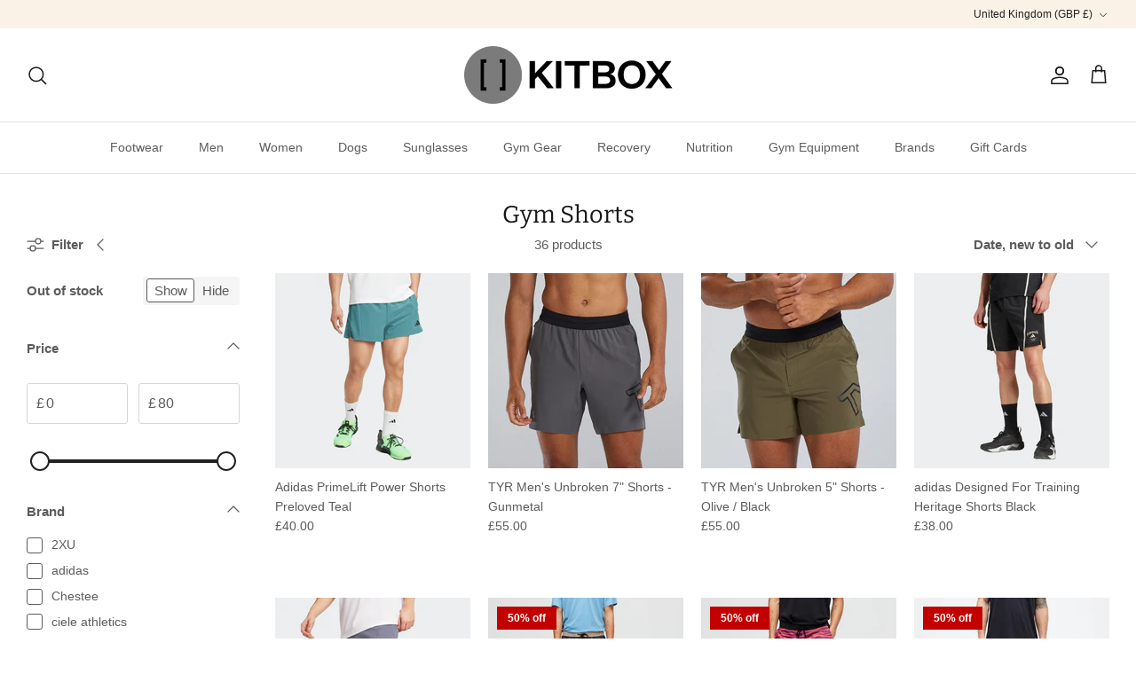

--- FILE ---
content_type: text/html; charset=utf-8
request_url: https://kitbox.co/collections/gym-shorts/mens
body_size: 57845
content:
<!DOCTYPE html><html lang="en" dir="ltr">
<head>
  <!-- Symmetry 6.0.3 -->

  <title>
    Gym Shorts | Free Delivery Over £50 &ndash; Tagged &quot;Mens&quot; &ndash; KITBOX
  </title>

  <meta charset="utf-8" />
<meta name="viewport" content="width=device-width,initial-scale=1.0" />
<meta http-equiv="X-UA-Compatible" content="IE=edge">

<link rel="preconnect" href="https://cdn.shopify.com" crossorigin>
<link rel="preconnect" href="https://fonts.shopify.com" crossorigin>
<link rel="preconnect" href="https://monorail-edge.shopifysvc.com"><link rel="preload" as="font" href="//kitbox.co/cdn/fonts/bitter/bitter_n4.0eb1d888c7dcf4b324dcc95156ce047a083f85f9.woff2" type="font/woff2" crossorigin><link rel="preload" as="font" href="//kitbox.co/cdn/fonts/trirong/trirong_n7.a33ed6536f9a7c6d7a9d0b52e1e13fd44f544eff.woff2" type="font/woff2" crossorigin><link rel="preload" href="//kitbox.co/cdn/shop/t/26/assets/vendor.min.js?v=11589511144441591071694856219" as="script">
<link rel="preload" href="//kitbox.co/cdn/shop/t/26/assets/theme.js?v=85417484044267405871694856219" as="script"><link rel="canonical" href="https://kitbox.co/collections/gym-shorts/mens" /><meta name="description" content="Check out our range of functional fitness and gym shorts from your favourite brands, like Hurley, Savage Barbell and Vull Sport. Buy now at KITBOX.">
<style>
    
    
    
    
    
    @font-face {
  font-family: Bitter;
  font-weight: 400;
  font-style: normal;
  font-display: fallback;
  src: url("//kitbox.co/cdn/fonts/bitter/bitter_n4.0eb1d888c7dcf4b324dcc95156ce047a083f85f9.woff2") format("woff2"),
       url("//kitbox.co/cdn/fonts/bitter/bitter_n4.c816fa70d91ea90e3facdf24d42f14fc862a7052.woff") format("woff");
}

    @font-face {
  font-family: Trirong;
  font-weight: 700;
  font-style: normal;
  font-display: fallback;
  src: url("//kitbox.co/cdn/fonts/trirong/trirong_n7.a33ed6536f9a7c6d7a9d0b52e1e13fd44f544eff.woff2") format("woff2"),
       url("//kitbox.co/cdn/fonts/trirong/trirong_n7.cdb88d0f8e5c427b393745c8cdeb8bc085cbacff.woff") format("woff");
}

    
    
  </style>

  <meta property="og:site_name" content="KITBOX">
<meta property="og:url" content="https://kitbox.co/collections/gym-shorts/mens">
<meta property="og:title" content="Gym Shorts | Free Delivery Over £50">
<meta property="og:type" content="product.group">
<meta property="og:description" content="Check out our range of functional fitness and gym shorts from your favourite brands, like Hurley, Savage Barbell and Vull Sport. Buy now at KITBOX."><meta property="og:image" content="http://kitbox.co/cdn/shop/files/KITBOX_PDF_NEW_LOGO_1200x1200.png?v=1674600019">
  <meta property="og:image:secure_url" content="https://kitbox.co/cdn/shop/files/KITBOX_PDF_NEW_LOGO_1200x1200.png?v=1674600019">
  <meta property="og:image:width" content="4124">
  <meta property="og:image:height" content="1138"><meta name="twitter:card" content="summary_large_image">
<meta name="twitter:title" content="Gym Shorts | Free Delivery Over £50">
<meta name="twitter:description" content="Check out our range of functional fitness and gym shorts from your favourite brands, like Hurley, Savage Barbell and Vull Sport. Buy now at KITBOX.">


  <link href="//kitbox.co/cdn/shop/t/26/assets/styles.css?v=25621538688512776201759334235" rel="stylesheet" type="text/css" media="all" />
<script>
    window.theme = window.theme || {};
    theme.money_format_with_product_code_preference = "\u0026pound;{{amount}}";
    theme.money_format_with_cart_code_preference = "\u0026pound;{{amount}}";
    theme.money_format = "\u0026pound;{{amount}}";
    theme.strings = {
      previous: "Previous",
      next: "Next",
      addressError: "Error looking up that address",
      addressNoResults: "No results for that address",
      addressQueryLimit: "You have exceeded the Google API usage limit. Consider upgrading to a \u003ca href=\"https:\/\/developers.google.com\/maps\/premium\/usage-limits\"\u003ePremium Plan\u003c\/a\u003e.",
      authError: "There was a problem authenticating your Google Maps API Key.",
      icon_labels_left: "Left",
      icon_labels_right: "Right",
      icon_labels_down: "Down",
      icon_labels_close: "Close",
      icon_labels_plus: "Plus",
      imageSlider: "Image slider",
      cart_terms_confirmation: "You must agree to the terms and conditions before continuing.",
      cart_general_quantity_too_high: "You can only have [QUANTITY] in your cart",
      products_listing_from: "From",
      layout_live_search_see_all: "See all results",
      products_product_add_to_cart: "Add to Cart",
      products_variant_no_stock: "Sold out",
      products_variant_non_existent: "Unavailable",
      products_product_pick_a: "Pick a",
      general_navigation_menu_toggle_aria_label: "Toggle menu",
      general_accessibility_labels_close: "Close",
      products_product_added_to_cart: "Added to cart",
      general_quick_search_pages: "Pages",
      general_quick_search_no_results: "Sorry, we couldn\u0026#39;t find any results",
      collections_general_see_all_subcollections: "See all..."
    };
    theme.routes = {
      cart_url: '/cart',
      cart_add_url: '/cart/add.js',
      cart_update_url: '/cart/update.js',
      predictive_search_url: '/search/suggest'
    };
    theme.settings = {
      cart_type: "drawer",
      after_add_to_cart: "drawer",
      quickbuy_style: "button",
      avoid_orphans: true
    };
    document.documentElement.classList.add('js');
  </script>

  <script src="//kitbox.co/cdn/shop/t/26/assets/vendor.min.js?v=11589511144441591071694856219" defer="defer"></script>
  <script src="//kitbox.co/cdn/shop/t/26/assets/theme.js?v=85417484044267405871694856219" defer="defer"></script>

  <script>window.performance && window.performance.mark && window.performance.mark('shopify.content_for_header.start');</script><meta id="shopify-digital-wallet" name="shopify-digital-wallet" content="/2099894/digital_wallets/dialog">
<meta name="shopify-checkout-api-token" content="5d690ccbdb7ce57e5a3d550b64f1f3fa">
<meta id="in-context-paypal-metadata" data-shop-id="2099894" data-venmo-supported="false" data-environment="production" data-locale="en_US" data-paypal-v4="true" data-currency="GBP">
<link rel="alternate" type="application/atom+xml" title="Feed" href="/collections/gym-shorts/mens.atom" />
<link rel="alternate" hreflang="x-default" href="https://kitbox.co/collections/gym-shorts/mens">
<link rel="alternate" hreflang="en" href="https://kitbox.co/collections/gym-shorts/mens">
<link rel="alternate" hreflang="en-IM" href="https://kitbox.co/en-im/collections/gym-shorts/mens">
<link rel="alternate" type="application/json+oembed" href="https://kitbox.co/collections/gym-shorts/mens.oembed">
<script async="async" src="/checkouts/internal/preloads.js?locale=en-GB"></script>
<link rel="preconnect" href="https://shop.app" crossorigin="anonymous">
<script async="async" src="https://shop.app/checkouts/internal/preloads.js?locale=en-GB&shop_id=2099894" crossorigin="anonymous"></script>
<script id="apple-pay-shop-capabilities" type="application/json">{"shopId":2099894,"countryCode":"GB","currencyCode":"GBP","merchantCapabilities":["supports3DS"],"merchantId":"gid:\/\/shopify\/Shop\/2099894","merchantName":"KITBOX","requiredBillingContactFields":["postalAddress","email","phone"],"requiredShippingContactFields":["postalAddress","email","phone"],"shippingType":"shipping","supportedNetworks":["visa","maestro","masterCard","amex","discover","elo"],"total":{"type":"pending","label":"KITBOX","amount":"1.00"},"shopifyPaymentsEnabled":true,"supportsSubscriptions":true}</script>
<script id="shopify-features" type="application/json">{"accessToken":"5d690ccbdb7ce57e5a3d550b64f1f3fa","betas":["rich-media-storefront-analytics"],"domain":"kitbox.co","predictiveSearch":true,"shopId":2099894,"locale":"en"}</script>
<script>var Shopify = Shopify || {};
Shopify.shop = "gear-as-rx.myshopify.com";
Shopify.locale = "en";
Shopify.currency = {"active":"GBP","rate":"1.0"};
Shopify.country = "GB";
Shopify.theme = {"name":"Symmetry","id":133747605683,"schema_name":"Symmetry","schema_version":"6.0.3","theme_store_id":568,"role":"main"};
Shopify.theme.handle = "null";
Shopify.theme.style = {"id":null,"handle":null};
Shopify.cdnHost = "kitbox.co/cdn";
Shopify.routes = Shopify.routes || {};
Shopify.routes.root = "/";</script>
<script type="module">!function(o){(o.Shopify=o.Shopify||{}).modules=!0}(window);</script>
<script>!function(o){function n(){var o=[];function n(){o.push(Array.prototype.slice.apply(arguments))}return n.q=o,n}var t=o.Shopify=o.Shopify||{};t.loadFeatures=n(),t.autoloadFeatures=n()}(window);</script>
<script>
  window.ShopifyPay = window.ShopifyPay || {};
  window.ShopifyPay.apiHost = "shop.app\/pay";
  window.ShopifyPay.redirectState = null;
</script>
<script id="shop-js-analytics" type="application/json">{"pageType":"collection"}</script>
<script defer="defer" async type="module" src="//kitbox.co/cdn/shopifycloud/shop-js/modules/v2/client.init-shop-cart-sync_IZsNAliE.en.esm.js"></script>
<script defer="defer" async type="module" src="//kitbox.co/cdn/shopifycloud/shop-js/modules/v2/chunk.common_0OUaOowp.esm.js"></script>
<script type="module">
  await import("//kitbox.co/cdn/shopifycloud/shop-js/modules/v2/client.init-shop-cart-sync_IZsNAliE.en.esm.js");
await import("//kitbox.co/cdn/shopifycloud/shop-js/modules/v2/chunk.common_0OUaOowp.esm.js");

  window.Shopify.SignInWithShop?.initShopCartSync?.({"fedCMEnabled":true,"windoidEnabled":true});

</script>
<script>
  window.Shopify = window.Shopify || {};
  if (!window.Shopify.featureAssets) window.Shopify.featureAssets = {};
  window.Shopify.featureAssets['shop-js'] = {"shop-cart-sync":["modules/v2/client.shop-cart-sync_DLOhI_0X.en.esm.js","modules/v2/chunk.common_0OUaOowp.esm.js"],"init-fed-cm":["modules/v2/client.init-fed-cm_C6YtU0w6.en.esm.js","modules/v2/chunk.common_0OUaOowp.esm.js"],"shop-button":["modules/v2/client.shop-button_BCMx7GTG.en.esm.js","modules/v2/chunk.common_0OUaOowp.esm.js"],"shop-cash-offers":["modules/v2/client.shop-cash-offers_BT26qb5j.en.esm.js","modules/v2/chunk.common_0OUaOowp.esm.js","modules/v2/chunk.modal_CGo_dVj3.esm.js"],"init-windoid":["modules/v2/client.init-windoid_B9PkRMql.en.esm.js","modules/v2/chunk.common_0OUaOowp.esm.js"],"init-shop-email-lookup-coordinator":["modules/v2/client.init-shop-email-lookup-coordinator_DZkqjsbU.en.esm.js","modules/v2/chunk.common_0OUaOowp.esm.js"],"shop-toast-manager":["modules/v2/client.shop-toast-manager_Di2EnuM7.en.esm.js","modules/v2/chunk.common_0OUaOowp.esm.js"],"shop-login-button":["modules/v2/client.shop-login-button_BtqW_SIO.en.esm.js","modules/v2/chunk.common_0OUaOowp.esm.js","modules/v2/chunk.modal_CGo_dVj3.esm.js"],"avatar":["modules/v2/client.avatar_BTnouDA3.en.esm.js"],"pay-button":["modules/v2/client.pay-button_CWa-C9R1.en.esm.js","modules/v2/chunk.common_0OUaOowp.esm.js"],"init-shop-cart-sync":["modules/v2/client.init-shop-cart-sync_IZsNAliE.en.esm.js","modules/v2/chunk.common_0OUaOowp.esm.js"],"init-customer-accounts":["modules/v2/client.init-customer-accounts_DenGwJTU.en.esm.js","modules/v2/client.shop-login-button_BtqW_SIO.en.esm.js","modules/v2/chunk.common_0OUaOowp.esm.js","modules/v2/chunk.modal_CGo_dVj3.esm.js"],"init-shop-for-new-customer-accounts":["modules/v2/client.init-shop-for-new-customer-accounts_JdHXxpS9.en.esm.js","modules/v2/client.shop-login-button_BtqW_SIO.en.esm.js","modules/v2/chunk.common_0OUaOowp.esm.js","modules/v2/chunk.modal_CGo_dVj3.esm.js"],"init-customer-accounts-sign-up":["modules/v2/client.init-customer-accounts-sign-up_D6__K_p8.en.esm.js","modules/v2/client.shop-login-button_BtqW_SIO.en.esm.js","modules/v2/chunk.common_0OUaOowp.esm.js","modules/v2/chunk.modal_CGo_dVj3.esm.js"],"checkout-modal":["modules/v2/client.checkout-modal_C_ZQDY6s.en.esm.js","modules/v2/chunk.common_0OUaOowp.esm.js","modules/v2/chunk.modal_CGo_dVj3.esm.js"],"shop-follow-button":["modules/v2/client.shop-follow-button_XetIsj8l.en.esm.js","modules/v2/chunk.common_0OUaOowp.esm.js","modules/v2/chunk.modal_CGo_dVj3.esm.js"],"lead-capture":["modules/v2/client.lead-capture_DvA72MRN.en.esm.js","modules/v2/chunk.common_0OUaOowp.esm.js","modules/v2/chunk.modal_CGo_dVj3.esm.js"],"shop-login":["modules/v2/client.shop-login_ClXNxyh6.en.esm.js","modules/v2/chunk.common_0OUaOowp.esm.js","modules/v2/chunk.modal_CGo_dVj3.esm.js"],"payment-terms":["modules/v2/client.payment-terms_CNlwjfZz.en.esm.js","modules/v2/chunk.common_0OUaOowp.esm.js","modules/v2/chunk.modal_CGo_dVj3.esm.js"]};
</script>
<script>(function() {
  var isLoaded = false;
  function asyncLoad() {
    if (isLoaded) return;
    isLoaded = true;
    var urls = ["\/\/s3.amazonaws.com\/booster-eu-cookie\/gear-as-rx.myshopify.com\/booster_eu_cookie.js?shop=gear-as-rx.myshopify.com","\/\/cdn.shopify.com\/proxy\/7ea0ffe78268838d24c6efd64dd945c13ad568f7aa83cdcdf2061190f67cbc03\/obscure-escarpment-2240.herokuapp.com\/js\/best_custom_product_options.js?shop=gear-as-rx.myshopify.com\u0026sp-cache-control=cHVibGljLCBtYXgtYWdlPTkwMA","https:\/\/gtmniddocks.herokuapp.com\/gtmniddocks.js?shop=gear-as-rx.myshopify.com","https:\/\/gtmfsstatic.getgoogletagmanager.com\/js\/gtmfsv2.js?shop=gear-as-rx.myshopify.com","https:\/\/cdn.nfcube.com\/instafeed-0e7d9a2f6e655be22e1849f9f600e911.js?shop=gear-as-rx.myshopify.com","https:\/\/static.klaviyo.com\/onsite\/js\/klaviyo.js?company_id=UVr4pz\u0026shop=gear-as-rx.myshopify.com","https:\/\/d3p29gcwgas9m8.cloudfront.net\/assets\/js\/index.js?shop=gear-as-rx.myshopify.com","https:\/\/s3.eu-west-1.amazonaws.com\/production-klarna-il-shopify-osm\/a6c5e37d3b587ca7438f15aa90b429b47085a035\/gear-as-rx.myshopify.com-1708595071377.js?shop=gear-as-rx.myshopify.com","https:\/\/cdn.salesfire.co.uk\/code\/390c2344-1146-4804-8e25-9ea0dbd25039.js?shop=gear-as-rx.myshopify.com"];
    for (var i = 0; i < urls.length; i++) {
      var s = document.createElement('script');
      s.type = 'text/javascript';
      s.async = true;
      s.src = urls[i];
      var x = document.getElementsByTagName('script')[0];
      x.parentNode.insertBefore(s, x);
    }
  };
  if(window.attachEvent) {
    window.attachEvent('onload', asyncLoad);
  } else {
    window.addEventListener('load', asyncLoad, false);
  }
})();</script>
<script id="__st">var __st={"a":2099894,"offset":0,"reqid":"690e0ee0-89cc-447a-baf6-607cf10c60d4-1768447433","pageurl":"kitbox.co\/collections\/gym-shorts\/mens","u":"3cf3823535c4","p":"collection","rtyp":"collection","rid":101033028};</script>
<script>window.ShopifyPaypalV4VisibilityTracking = true;</script>
<script id="captcha-bootstrap">!function(){'use strict';const t='contact',e='account',n='new_comment',o=[[t,t],['blogs',n],['comments',n],[t,'customer']],c=[[e,'customer_login'],[e,'guest_login'],[e,'recover_customer_password'],[e,'create_customer']],r=t=>t.map((([t,e])=>`form[action*='/${t}']:not([data-nocaptcha='true']) input[name='form_type'][value='${e}']`)).join(','),a=t=>()=>t?[...document.querySelectorAll(t)].map((t=>t.form)):[];function s(){const t=[...o],e=r(t);return a(e)}const i='password',u='form_key',d=['recaptcha-v3-token','g-recaptcha-response','h-captcha-response',i],f=()=>{try{return window.sessionStorage}catch{return}},m='__shopify_v',_=t=>t.elements[u];function p(t,e,n=!1){try{const o=window.sessionStorage,c=JSON.parse(o.getItem(e)),{data:r}=function(t){const{data:e,action:n}=t;return t[m]||n?{data:e,action:n}:{data:t,action:n}}(c);for(const[e,n]of Object.entries(r))t.elements[e]&&(t.elements[e].value=n);n&&o.removeItem(e)}catch(o){console.error('form repopulation failed',{error:o})}}const l='form_type',E='cptcha';function T(t){t.dataset[E]=!0}const w=window,h=w.document,L='Shopify',v='ce_forms',y='captcha';let A=!1;((t,e)=>{const n=(g='f06e6c50-85a8-45c8-87d0-21a2b65856fe',I='https://cdn.shopify.com/shopifycloud/storefront-forms-hcaptcha/ce_storefront_forms_captcha_hcaptcha.v1.5.2.iife.js',D={infoText:'Protected by hCaptcha',privacyText:'Privacy',termsText:'Terms'},(t,e,n)=>{const o=w[L][v],c=o.bindForm;if(c)return c(t,g,e,D).then(n);var r;o.q.push([[t,g,e,D],n]),r=I,A||(h.body.append(Object.assign(h.createElement('script'),{id:'captcha-provider',async:!0,src:r})),A=!0)});var g,I,D;w[L]=w[L]||{},w[L][v]=w[L][v]||{},w[L][v].q=[],w[L][y]=w[L][y]||{},w[L][y].protect=function(t,e){n(t,void 0,e),T(t)},Object.freeze(w[L][y]),function(t,e,n,w,h,L){const[v,y,A,g]=function(t,e,n){const i=e?o:[],u=t?c:[],d=[...i,...u],f=r(d),m=r(i),_=r(d.filter((([t,e])=>n.includes(e))));return[a(f),a(m),a(_),s()]}(w,h,L),I=t=>{const e=t.target;return e instanceof HTMLFormElement?e:e&&e.form},D=t=>v().includes(t);t.addEventListener('submit',(t=>{const e=I(t);if(!e)return;const n=D(e)&&!e.dataset.hcaptchaBound&&!e.dataset.recaptchaBound,o=_(e),c=g().includes(e)&&(!o||!o.value);(n||c)&&t.preventDefault(),c&&!n&&(function(t){try{if(!f())return;!function(t){const e=f();if(!e)return;const n=_(t);if(!n)return;const o=n.value;o&&e.removeItem(o)}(t);const e=Array.from(Array(32),(()=>Math.random().toString(36)[2])).join('');!function(t,e){_(t)||t.append(Object.assign(document.createElement('input'),{type:'hidden',name:u})),t.elements[u].value=e}(t,e),function(t,e){const n=f();if(!n)return;const o=[...t.querySelectorAll(`input[type='${i}']`)].map((({name:t})=>t)),c=[...d,...o],r={};for(const[a,s]of new FormData(t).entries())c.includes(a)||(r[a]=s);n.setItem(e,JSON.stringify({[m]:1,action:t.action,data:r}))}(t,e)}catch(e){console.error('failed to persist form',e)}}(e),e.submit())}));const S=(t,e)=>{t&&!t.dataset[E]&&(n(t,e.some((e=>e===t))),T(t))};for(const o of['focusin','change'])t.addEventListener(o,(t=>{const e=I(t);D(e)&&S(e,y())}));const B=e.get('form_key'),M=e.get(l),P=B&&M;t.addEventListener('DOMContentLoaded',(()=>{const t=y();if(P)for(const e of t)e.elements[l].value===M&&p(e,B);[...new Set([...A(),...v().filter((t=>'true'===t.dataset.shopifyCaptcha))])].forEach((e=>S(e,t)))}))}(h,new URLSearchParams(w.location.search),n,t,e,['guest_login'])})(!0,!0)}();</script>
<script integrity="sha256-4kQ18oKyAcykRKYeNunJcIwy7WH5gtpwJnB7kiuLZ1E=" data-source-attribution="shopify.loadfeatures" defer="defer" src="//kitbox.co/cdn/shopifycloud/storefront/assets/storefront/load_feature-a0a9edcb.js" crossorigin="anonymous"></script>
<script crossorigin="anonymous" defer="defer" src="//kitbox.co/cdn/shopifycloud/storefront/assets/shopify_pay/storefront-65b4c6d7.js?v=20250812"></script>
<script data-source-attribution="shopify.dynamic_checkout.dynamic.init">var Shopify=Shopify||{};Shopify.PaymentButton=Shopify.PaymentButton||{isStorefrontPortableWallets:!0,init:function(){window.Shopify.PaymentButton.init=function(){};var t=document.createElement("script");t.src="https://kitbox.co/cdn/shopifycloud/portable-wallets/latest/portable-wallets.en.js",t.type="module",document.head.appendChild(t)}};
</script>
<script data-source-attribution="shopify.dynamic_checkout.buyer_consent">
  function portableWalletsHideBuyerConsent(e){var t=document.getElementById("shopify-buyer-consent"),n=document.getElementById("shopify-subscription-policy-button");t&&n&&(t.classList.add("hidden"),t.setAttribute("aria-hidden","true"),n.removeEventListener("click",e))}function portableWalletsShowBuyerConsent(e){var t=document.getElementById("shopify-buyer-consent"),n=document.getElementById("shopify-subscription-policy-button");t&&n&&(t.classList.remove("hidden"),t.removeAttribute("aria-hidden"),n.addEventListener("click",e))}window.Shopify?.PaymentButton&&(window.Shopify.PaymentButton.hideBuyerConsent=portableWalletsHideBuyerConsent,window.Shopify.PaymentButton.showBuyerConsent=portableWalletsShowBuyerConsent);
</script>
<script data-source-attribution="shopify.dynamic_checkout.cart.bootstrap">document.addEventListener("DOMContentLoaded",(function(){function t(){return document.querySelector("shopify-accelerated-checkout-cart, shopify-accelerated-checkout")}if(t())Shopify.PaymentButton.init();else{new MutationObserver((function(e,n){t()&&(Shopify.PaymentButton.init(),n.disconnect())})).observe(document.body,{childList:!0,subtree:!0})}}));
</script>
<link id="shopify-accelerated-checkout-styles" rel="stylesheet" media="screen" href="https://kitbox.co/cdn/shopifycloud/portable-wallets/latest/accelerated-checkout-backwards-compat.css" crossorigin="anonymous">
<style id="shopify-accelerated-checkout-cart">
        #shopify-buyer-consent {
  margin-top: 1em;
  display: inline-block;
  width: 100%;
}

#shopify-buyer-consent.hidden {
  display: none;
}

#shopify-subscription-policy-button {
  background: none;
  border: none;
  padding: 0;
  text-decoration: underline;
  font-size: inherit;
  cursor: pointer;
}

#shopify-subscription-policy-button::before {
  box-shadow: none;
}

      </style>

<script>window.performance && window.performance.mark && window.performance.mark('shopify.content_for_header.end');</script>

  <!-- Zenstores Convert Styles -->
  <link rel="stylesheet" href="https://zen-convert-product-page-embed.s3.eu-west-1.amazonaws.com/default.css" type="text/css">
<!-- BEGIN app block: shopify://apps/swatch-king/blocks/variant-swatch-king/0850b1e4-ba30-4a0d-a8f4-f9a939276d7d -->


















































  <script>
    window.vsk_data = function(){
      return {
        "block_collection_settings": {"alignment":"left","enable":true,"swatch_location":"After image","switch_on_hover":true,"preselect_variant":false,"current_template":"collection"},
        "currency": "GBP",
        "currency_symbol": "£",
        "primary_locale": "en",
        "localized_string": {},
        "app_setting_styles": {"products_swatch_presentation":{"slide_left_button_svg":"","slide_right_button_svg":""},"collections_swatch_presentation":{"minified":false,"minified_products":false,"minified_template":"+{count}","slide_left_button_svg":"","minified_display_count":[3,6],"slide_right_button_svg":""}},
        "app_setting": {"display_logs":false,"default_preset":1038219,"pre_hide_strategy":"hide-all-theme-selectors","swatch_url_source":"cdn","product_data_source":"storefront","data_url_source":"cdn","new_script":true},
        "app_setting_config": {"app_execution_strategy":"all","collections_options_disabled":null,"default_swatch_image":"none","do_not_select_an_option":{"text":"Select a {{ option_name }}","status":true,"control_add_to_cart":true,"allow_virtual_trigger":true,"make_a_selection_text":"Select a {{ option_name }}"},"history_free_group_navigation":false,"notranslate":false,"products_options_disabled":null,"size_chart":{"type":"theme","labels":"size,sizes,taille,größe,tamanho,tamaño,koko,サイズ","position":"right","size_chart_app":"","size_chart_app_css":"","size_chart_app_selector":""},"session_storage_timeout_seconds":60,"enable_swatch":{"cart":{"enable_on_cart_product_grid":true,"enable_on_cart_featured_product":true},"home":{"enable_on_home_product_grid":true,"enable_on_home_featured_product":true},"pages":{"enable_on_custom_product_grid":true,"enable_on_custom_featured_product":true},"article":{"enable_on_article_product_grid":true,"enable_on_article_featured_product":true},"products":{"enable_on_main_product":true,"enable_on_product_grid":true},"collections":{"enable_on_collection_quick_view":true,"enable_on_collection_product_grid":true},"list_collections":{"enable_on_list_collection_quick_view":true,"enable_on_list_collection_product_grid":true}},"product_template":{"group_swatches":true,"variant_swatches":true},"product_batch_size":250,"use_optimized_urls":true,"enable_error_tracking":true,"enable_event_tracking":false,"preset_badge":{"order":[{"name":"sold_out","order":0},{"name":"sale","order":1},{"name":"new","order":2}],"new_badge_text":"NEW","new_badge_color":"#FFFFFF","sale_badge_text":"SALE","sale_badge_color":"#FFFFFF","new_badge_bg_color":"#121212D1","sale_badge_bg_color":"#D91C01D1","sold_out_badge_text":"SOLD OUT","sold_out_badge_color":"#FFFFFF","new_show_when_all_same":false,"sale_show_when_all_same":false,"sold_out_badge_bg_color":"#BBBBBBD1","new_product_max_duration":90,"sold_out_show_when_all_same":true,"min_price_diff_for_sale_badge":5}},
        "theme_settings_map": {"32056574016":309209,"32056606784":309209,"32063848512":309209,"32061947968":309209,"32064077888":309209,"32084033600":309209,"42703749217":309209,"42703781985":309209,"42708271201":309209,"77699743841":309209,"82525061217":309209,"115543408819":309209,"120100094131":309209,"183923921":309209,"132622188723":309210,"32055361600":309212,"116102955187":309209,"133747605683":309211,"133874974899":309211,"32055656512":309209},
        "theme_settings": {"309209":{"id":309209,"configurations":{"products":{"theme_type":"dawn","swatch_root":{"position":"before","selector":".option-selectors, .form.product-purchase-form","groups_selector":"","section_selector":".section-product-template, .featured-product-section, .quickbuy-container","secondary_position":"","secondary_selector":"","use_section_as_root":true},"option_selectors":".option-selectors select","selectors_to_hide":[".option-selectors"],"json_data_selector":"","add_to_cart_selector":"[name=\"add\"]","custom_button_params":{"data":[{"value_attribute":"data-value","option_attribute":"data-name"}],"selected_selector":".active"},"option_index_attributes":["data-index","data-option-position","data-object","data-product-option","data-option-index","name"],"add_to_cart_text_selector":".button-text","selectors_to_hide_override":"","add_to_cart_enabled_classes":"","add_to_cart_disabled_classes":""},"collections":{"grid_updates":[{"name":"Sale badge","template":"\u003cspan class=\"product-label product-label--sale” {{display_on_sale}} {{display_on_available}}\u003e\n\u003cspan\u003eSave {{percentage_difference}}%\u003c\/span\u003e\u003c\/span\u003e","display_position":"bottom","display_selector":".product-block__inner","element_selector":".product-label--sale"},{"name":"Sold out badge","template":"\u003cspan class=\"product-label product-label--soldout\" {{display_on_sold_out}}\u003e\n\u003cspan\u003eSold Out\u003c\/span\u003e\u003c\/span\u003e","display_position":"bottom","display_selector":".product-block__inner","element_selector":".product-label--soldout"},{"name":"price","template":"\u003cspan class=\"amount theme-money\"\u003e{{price_with_format}}\u003c\/span\u003e\n\u003cdel\u003e\u003cspan class=\"theme-money\" {{display_on_sale}}\u003e{{compare_at_price_with_format}}\u003c\/span\u003e\u003c\/del\u003e","display_position":"replace","display_selector":".product-grid .product-block:not(.product-block--flex-spacer) .price","element_selector":""}],"data_selectors":{"url":"a","title":"a.title","attributes":[],"form_input":"[name=\"id\"]","featured_image":".image__primary img","secondary_image":".image__secondary img"},"attribute_updates":[{"selector":null,"template":null,"attribute":null}],"selectors_to_hide":["div.swatch-options"],"json_data_selector":"[sa-swatch-json]","swatch_root_selector":".product-grid .product-block:not(.product-block--flex-spacer)","swatch_display_options":[{"label":"After image","position":"after","selector":".product-block__inner .image"},{"label":"After title","position":"after","selector":"a.title"},{"label":"After price","position":"after","selector":".product-block__title-price"}]}},"settings":{"products":{"handleize":false,"init_deferred":false,"label_split_symbol":"-","size_chart_selector":"span.size-chart-container","persist_group_variant":true,"hide_single_value_option":"none"},"collections":{"layer_index":12,"display_label":false,"continuous_lookup":3000,"json_data_from_api":true,"label_split_symbol":"-","price_trailing_zeroes":false,"hide_single_value_option":"none"}},"custom_scripts":[],"custom_css":".swatch-size-chart{float:right!important;}","theme_store_ids":[732],"schema_theme_names":["Canopy","Canopy Theme"],"pre_hide_css_code":null},"309209":{"id":309209,"configurations":{"products":{"theme_type":"dawn","swatch_root":{"position":"before","selector":".option-selectors, .form.product-purchase-form","groups_selector":"","section_selector":".section-product-template, .featured-product-section, .quickbuy-container","secondary_position":"","secondary_selector":"","use_section_as_root":true},"option_selectors":".option-selectors select","selectors_to_hide":[".option-selectors"],"json_data_selector":"","add_to_cart_selector":"[name=\"add\"]","custom_button_params":{"data":[{"value_attribute":"data-value","option_attribute":"data-name"}],"selected_selector":".active"},"option_index_attributes":["data-index","data-option-position","data-object","data-product-option","data-option-index","name"],"add_to_cart_text_selector":".button-text","selectors_to_hide_override":"","add_to_cart_enabled_classes":"","add_to_cart_disabled_classes":""},"collections":{"grid_updates":[{"name":"Sale badge","template":"\u003cspan class=\"product-label product-label--sale” {{display_on_sale}} {{display_on_available}}\u003e\n\u003cspan\u003eSave {{percentage_difference}}%\u003c\/span\u003e\u003c\/span\u003e","display_position":"bottom","display_selector":".product-block__inner","element_selector":".product-label--sale"},{"name":"Sold out badge","template":"\u003cspan class=\"product-label product-label--soldout\" {{display_on_sold_out}}\u003e\n\u003cspan\u003eSold Out\u003c\/span\u003e\u003c\/span\u003e","display_position":"bottom","display_selector":".product-block__inner","element_selector":".product-label--soldout"},{"name":"price","template":"\u003cspan class=\"amount theme-money\"\u003e{{price_with_format}}\u003c\/span\u003e\n\u003cdel\u003e\u003cspan class=\"theme-money\" {{display_on_sale}}\u003e{{compare_at_price_with_format}}\u003c\/span\u003e\u003c\/del\u003e","display_position":"replace","display_selector":".product-grid .product-block:not(.product-block--flex-spacer) .price","element_selector":""}],"data_selectors":{"url":"a","title":"a.title","attributes":[],"form_input":"[name=\"id\"]","featured_image":".image__primary img","secondary_image":".image__secondary img"},"attribute_updates":[{"selector":null,"template":null,"attribute":null}],"selectors_to_hide":["div.swatch-options"],"json_data_selector":"[sa-swatch-json]","swatch_root_selector":".product-grid .product-block:not(.product-block--flex-spacer)","swatch_display_options":[{"label":"After image","position":"after","selector":".product-block__inner .image"},{"label":"After title","position":"after","selector":"a.title"},{"label":"After price","position":"after","selector":".product-block__title-price"}]}},"settings":{"products":{"handleize":false,"init_deferred":false,"label_split_symbol":"-","size_chart_selector":"span.size-chart-container","persist_group_variant":true,"hide_single_value_option":"none"},"collections":{"layer_index":12,"display_label":false,"continuous_lookup":3000,"json_data_from_api":true,"label_split_symbol":"-","price_trailing_zeroes":false,"hide_single_value_option":"none"}},"custom_scripts":[],"custom_css":".swatch-size-chart{float:right!important;}","theme_store_ids":[732],"schema_theme_names":["Canopy","Canopy Theme"],"pre_hide_css_code":null},"309209":{"id":309209,"configurations":{"products":{"theme_type":"dawn","swatch_root":{"position":"before","selector":".option-selectors, .form.product-purchase-form","groups_selector":"","section_selector":".section-product-template, .featured-product-section, .quickbuy-container","secondary_position":"","secondary_selector":"","use_section_as_root":true},"option_selectors":".option-selectors select","selectors_to_hide":[".option-selectors"],"json_data_selector":"","add_to_cart_selector":"[name=\"add\"]","custom_button_params":{"data":[{"value_attribute":"data-value","option_attribute":"data-name"}],"selected_selector":".active"},"option_index_attributes":["data-index","data-option-position","data-object","data-product-option","data-option-index","name"],"add_to_cart_text_selector":".button-text","selectors_to_hide_override":"","add_to_cart_enabled_classes":"","add_to_cart_disabled_classes":""},"collections":{"grid_updates":[{"name":"Sale badge","template":"\u003cspan class=\"product-label product-label--sale” {{display_on_sale}} {{display_on_available}}\u003e\n\u003cspan\u003eSave {{percentage_difference}}%\u003c\/span\u003e\u003c\/span\u003e","display_position":"bottom","display_selector":".product-block__inner","element_selector":".product-label--sale"},{"name":"Sold out badge","template":"\u003cspan class=\"product-label product-label--soldout\" {{display_on_sold_out}}\u003e\n\u003cspan\u003eSold Out\u003c\/span\u003e\u003c\/span\u003e","display_position":"bottom","display_selector":".product-block__inner","element_selector":".product-label--soldout"},{"name":"price","template":"\u003cspan class=\"amount theme-money\"\u003e{{price_with_format}}\u003c\/span\u003e\n\u003cdel\u003e\u003cspan class=\"theme-money\" {{display_on_sale}}\u003e{{compare_at_price_with_format}}\u003c\/span\u003e\u003c\/del\u003e","display_position":"replace","display_selector":".product-grid .product-block:not(.product-block--flex-spacer) .price","element_selector":""}],"data_selectors":{"url":"a","title":"a.title","attributes":[],"form_input":"[name=\"id\"]","featured_image":".image__primary img","secondary_image":".image__secondary img"},"attribute_updates":[{"selector":null,"template":null,"attribute":null}],"selectors_to_hide":["div.swatch-options"],"json_data_selector":"[sa-swatch-json]","swatch_root_selector":".product-grid .product-block:not(.product-block--flex-spacer)","swatch_display_options":[{"label":"After image","position":"after","selector":".product-block__inner .image"},{"label":"After title","position":"after","selector":"a.title"},{"label":"After price","position":"after","selector":".product-block__title-price"}]}},"settings":{"products":{"handleize":false,"init_deferred":false,"label_split_symbol":"-","size_chart_selector":"span.size-chart-container","persist_group_variant":true,"hide_single_value_option":"none"},"collections":{"layer_index":12,"display_label":false,"continuous_lookup":3000,"json_data_from_api":true,"label_split_symbol":"-","price_trailing_zeroes":false,"hide_single_value_option":"none"}},"custom_scripts":[],"custom_css":".swatch-size-chart{float:right!important;}","theme_store_ids":[732],"schema_theme_names":["Canopy","Canopy Theme"],"pre_hide_css_code":null},"309209":{"id":309209,"configurations":{"products":{"theme_type":"dawn","swatch_root":{"position":"before","selector":".option-selectors, .form.product-purchase-form","groups_selector":"","section_selector":".section-product-template, .featured-product-section, .quickbuy-container","secondary_position":"","secondary_selector":"","use_section_as_root":true},"option_selectors":".option-selectors select","selectors_to_hide":[".option-selectors"],"json_data_selector":"","add_to_cart_selector":"[name=\"add\"]","custom_button_params":{"data":[{"value_attribute":"data-value","option_attribute":"data-name"}],"selected_selector":".active"},"option_index_attributes":["data-index","data-option-position","data-object","data-product-option","data-option-index","name"],"add_to_cart_text_selector":".button-text","selectors_to_hide_override":"","add_to_cart_enabled_classes":"","add_to_cart_disabled_classes":""},"collections":{"grid_updates":[{"name":"Sale badge","template":"\u003cspan class=\"product-label product-label--sale” {{display_on_sale}} {{display_on_available}}\u003e\n\u003cspan\u003eSave {{percentage_difference}}%\u003c\/span\u003e\u003c\/span\u003e","display_position":"bottom","display_selector":".product-block__inner","element_selector":".product-label--sale"},{"name":"Sold out badge","template":"\u003cspan class=\"product-label product-label--soldout\" {{display_on_sold_out}}\u003e\n\u003cspan\u003eSold Out\u003c\/span\u003e\u003c\/span\u003e","display_position":"bottom","display_selector":".product-block__inner","element_selector":".product-label--soldout"},{"name":"price","template":"\u003cspan class=\"amount theme-money\"\u003e{{price_with_format}}\u003c\/span\u003e\n\u003cdel\u003e\u003cspan class=\"theme-money\" {{display_on_sale}}\u003e{{compare_at_price_with_format}}\u003c\/span\u003e\u003c\/del\u003e","display_position":"replace","display_selector":".product-grid .product-block:not(.product-block--flex-spacer) .price","element_selector":""}],"data_selectors":{"url":"a","title":"a.title","attributes":[],"form_input":"[name=\"id\"]","featured_image":".image__primary img","secondary_image":".image__secondary img"},"attribute_updates":[{"selector":null,"template":null,"attribute":null}],"selectors_to_hide":["div.swatch-options"],"json_data_selector":"[sa-swatch-json]","swatch_root_selector":".product-grid .product-block:not(.product-block--flex-spacer)","swatch_display_options":[{"label":"After image","position":"after","selector":".product-block__inner .image"},{"label":"After title","position":"after","selector":"a.title"},{"label":"After price","position":"after","selector":".product-block__title-price"}]}},"settings":{"products":{"handleize":false,"init_deferred":false,"label_split_symbol":"-","size_chart_selector":"span.size-chart-container","persist_group_variant":true,"hide_single_value_option":"none"},"collections":{"layer_index":12,"display_label":false,"continuous_lookup":3000,"json_data_from_api":true,"label_split_symbol":"-","price_trailing_zeroes":false,"hide_single_value_option":"none"}},"custom_scripts":[],"custom_css":".swatch-size-chart{float:right!important;}","theme_store_ids":[732],"schema_theme_names":["Canopy","Canopy Theme"],"pre_hide_css_code":null},"309209":{"id":309209,"configurations":{"products":{"theme_type":"dawn","swatch_root":{"position":"before","selector":".option-selectors, .form.product-purchase-form","groups_selector":"","section_selector":".section-product-template, .featured-product-section, .quickbuy-container","secondary_position":"","secondary_selector":"","use_section_as_root":true},"option_selectors":".option-selectors select","selectors_to_hide":[".option-selectors"],"json_data_selector":"","add_to_cart_selector":"[name=\"add\"]","custom_button_params":{"data":[{"value_attribute":"data-value","option_attribute":"data-name"}],"selected_selector":".active"},"option_index_attributes":["data-index","data-option-position","data-object","data-product-option","data-option-index","name"],"add_to_cart_text_selector":".button-text","selectors_to_hide_override":"","add_to_cart_enabled_classes":"","add_to_cart_disabled_classes":""},"collections":{"grid_updates":[{"name":"Sale badge","template":"\u003cspan class=\"product-label product-label--sale” {{display_on_sale}} {{display_on_available}}\u003e\n\u003cspan\u003eSave {{percentage_difference}}%\u003c\/span\u003e\u003c\/span\u003e","display_position":"bottom","display_selector":".product-block__inner","element_selector":".product-label--sale"},{"name":"Sold out badge","template":"\u003cspan class=\"product-label product-label--soldout\" {{display_on_sold_out}}\u003e\n\u003cspan\u003eSold Out\u003c\/span\u003e\u003c\/span\u003e","display_position":"bottom","display_selector":".product-block__inner","element_selector":".product-label--soldout"},{"name":"price","template":"\u003cspan class=\"amount theme-money\"\u003e{{price_with_format}}\u003c\/span\u003e\n\u003cdel\u003e\u003cspan class=\"theme-money\" {{display_on_sale}}\u003e{{compare_at_price_with_format}}\u003c\/span\u003e\u003c\/del\u003e","display_position":"replace","display_selector":".product-grid .product-block:not(.product-block--flex-spacer) .price","element_selector":""}],"data_selectors":{"url":"a","title":"a.title","attributes":[],"form_input":"[name=\"id\"]","featured_image":".image__primary img","secondary_image":".image__secondary img"},"attribute_updates":[{"selector":null,"template":null,"attribute":null}],"selectors_to_hide":["div.swatch-options"],"json_data_selector":"[sa-swatch-json]","swatch_root_selector":".product-grid .product-block:not(.product-block--flex-spacer)","swatch_display_options":[{"label":"After image","position":"after","selector":".product-block__inner .image"},{"label":"After title","position":"after","selector":"a.title"},{"label":"After price","position":"after","selector":".product-block__title-price"}]}},"settings":{"products":{"handleize":false,"init_deferred":false,"label_split_symbol":"-","size_chart_selector":"span.size-chart-container","persist_group_variant":true,"hide_single_value_option":"none"},"collections":{"layer_index":12,"display_label":false,"continuous_lookup":3000,"json_data_from_api":true,"label_split_symbol":"-","price_trailing_zeroes":false,"hide_single_value_option":"none"}},"custom_scripts":[],"custom_css":".swatch-size-chart{float:right!important;}","theme_store_ids":[732],"schema_theme_names":["Canopy","Canopy Theme"],"pre_hide_css_code":null},"309209":{"id":309209,"configurations":{"products":{"theme_type":"dawn","swatch_root":{"position":"before","selector":".option-selectors, .form.product-purchase-form","groups_selector":"","section_selector":".section-product-template, .featured-product-section, .quickbuy-container","secondary_position":"","secondary_selector":"","use_section_as_root":true},"option_selectors":".option-selectors select","selectors_to_hide":[".option-selectors"],"json_data_selector":"","add_to_cart_selector":"[name=\"add\"]","custom_button_params":{"data":[{"value_attribute":"data-value","option_attribute":"data-name"}],"selected_selector":".active"},"option_index_attributes":["data-index","data-option-position","data-object","data-product-option","data-option-index","name"],"add_to_cart_text_selector":".button-text","selectors_to_hide_override":"","add_to_cart_enabled_classes":"","add_to_cart_disabled_classes":""},"collections":{"grid_updates":[{"name":"Sale badge","template":"\u003cspan class=\"product-label product-label--sale” {{display_on_sale}} {{display_on_available}}\u003e\n\u003cspan\u003eSave {{percentage_difference}}%\u003c\/span\u003e\u003c\/span\u003e","display_position":"bottom","display_selector":".product-block__inner","element_selector":".product-label--sale"},{"name":"Sold out badge","template":"\u003cspan class=\"product-label product-label--soldout\" {{display_on_sold_out}}\u003e\n\u003cspan\u003eSold Out\u003c\/span\u003e\u003c\/span\u003e","display_position":"bottom","display_selector":".product-block__inner","element_selector":".product-label--soldout"},{"name":"price","template":"\u003cspan class=\"amount theme-money\"\u003e{{price_with_format}}\u003c\/span\u003e\n\u003cdel\u003e\u003cspan class=\"theme-money\" {{display_on_sale}}\u003e{{compare_at_price_with_format}}\u003c\/span\u003e\u003c\/del\u003e","display_position":"replace","display_selector":".product-grid .product-block:not(.product-block--flex-spacer) .price","element_selector":""}],"data_selectors":{"url":"a","title":"a.title","attributes":[],"form_input":"[name=\"id\"]","featured_image":".image__primary img","secondary_image":".image__secondary img"},"attribute_updates":[{"selector":null,"template":null,"attribute":null}],"selectors_to_hide":["div.swatch-options"],"json_data_selector":"[sa-swatch-json]","swatch_root_selector":".product-grid .product-block:not(.product-block--flex-spacer)","swatch_display_options":[{"label":"After image","position":"after","selector":".product-block__inner .image"},{"label":"After title","position":"after","selector":"a.title"},{"label":"After price","position":"after","selector":".product-block__title-price"}]}},"settings":{"products":{"handleize":false,"init_deferred":false,"label_split_symbol":"-","size_chart_selector":"span.size-chart-container","persist_group_variant":true,"hide_single_value_option":"none"},"collections":{"layer_index":12,"display_label":false,"continuous_lookup":3000,"json_data_from_api":true,"label_split_symbol":"-","price_trailing_zeroes":false,"hide_single_value_option":"none"}},"custom_scripts":[],"custom_css":".swatch-size-chart{float:right!important;}","theme_store_ids":[732],"schema_theme_names":["Canopy","Canopy Theme"],"pre_hide_css_code":null},"309209":{"id":309209,"configurations":{"products":{"theme_type":"dawn","swatch_root":{"position":"before","selector":".option-selectors, .form.product-purchase-form","groups_selector":"","section_selector":".section-product-template, .featured-product-section, .quickbuy-container","secondary_position":"","secondary_selector":"","use_section_as_root":true},"option_selectors":".option-selectors select","selectors_to_hide":[".option-selectors"],"json_data_selector":"","add_to_cart_selector":"[name=\"add\"]","custom_button_params":{"data":[{"value_attribute":"data-value","option_attribute":"data-name"}],"selected_selector":".active"},"option_index_attributes":["data-index","data-option-position","data-object","data-product-option","data-option-index","name"],"add_to_cart_text_selector":".button-text","selectors_to_hide_override":"","add_to_cart_enabled_classes":"","add_to_cart_disabled_classes":""},"collections":{"grid_updates":[{"name":"Sale badge","template":"\u003cspan class=\"product-label product-label--sale” {{display_on_sale}} {{display_on_available}}\u003e\n\u003cspan\u003eSave {{percentage_difference}}%\u003c\/span\u003e\u003c\/span\u003e","display_position":"bottom","display_selector":".product-block__inner","element_selector":".product-label--sale"},{"name":"Sold out badge","template":"\u003cspan class=\"product-label product-label--soldout\" {{display_on_sold_out}}\u003e\n\u003cspan\u003eSold Out\u003c\/span\u003e\u003c\/span\u003e","display_position":"bottom","display_selector":".product-block__inner","element_selector":".product-label--soldout"},{"name":"price","template":"\u003cspan class=\"amount theme-money\"\u003e{{price_with_format}}\u003c\/span\u003e\n\u003cdel\u003e\u003cspan class=\"theme-money\" {{display_on_sale}}\u003e{{compare_at_price_with_format}}\u003c\/span\u003e\u003c\/del\u003e","display_position":"replace","display_selector":".product-grid .product-block:not(.product-block--flex-spacer) .price","element_selector":""}],"data_selectors":{"url":"a","title":"a.title","attributes":[],"form_input":"[name=\"id\"]","featured_image":".image__primary img","secondary_image":".image__secondary img"},"attribute_updates":[{"selector":null,"template":null,"attribute":null}],"selectors_to_hide":["div.swatch-options"],"json_data_selector":"[sa-swatch-json]","swatch_root_selector":".product-grid .product-block:not(.product-block--flex-spacer)","swatch_display_options":[{"label":"After image","position":"after","selector":".product-block__inner .image"},{"label":"After title","position":"after","selector":"a.title"},{"label":"After price","position":"after","selector":".product-block__title-price"}]}},"settings":{"products":{"handleize":false,"init_deferred":false,"label_split_symbol":"-","size_chart_selector":"span.size-chart-container","persist_group_variant":true,"hide_single_value_option":"none"},"collections":{"layer_index":12,"display_label":false,"continuous_lookup":3000,"json_data_from_api":true,"label_split_symbol":"-","price_trailing_zeroes":false,"hide_single_value_option":"none"}},"custom_scripts":[],"custom_css":".swatch-size-chart{float:right!important;}","theme_store_ids":[732],"schema_theme_names":["Canopy","Canopy Theme"],"pre_hide_css_code":null},"309209":{"id":309209,"configurations":{"products":{"theme_type":"dawn","swatch_root":{"position":"before","selector":".option-selectors, .form.product-purchase-form","groups_selector":"","section_selector":".section-product-template, .featured-product-section, .quickbuy-container","secondary_position":"","secondary_selector":"","use_section_as_root":true},"option_selectors":".option-selectors select","selectors_to_hide":[".option-selectors"],"json_data_selector":"","add_to_cart_selector":"[name=\"add\"]","custom_button_params":{"data":[{"value_attribute":"data-value","option_attribute":"data-name"}],"selected_selector":".active"},"option_index_attributes":["data-index","data-option-position","data-object","data-product-option","data-option-index","name"],"add_to_cart_text_selector":".button-text","selectors_to_hide_override":"","add_to_cart_enabled_classes":"","add_to_cart_disabled_classes":""},"collections":{"grid_updates":[{"name":"Sale badge","template":"\u003cspan class=\"product-label product-label--sale” {{display_on_sale}} {{display_on_available}}\u003e\n\u003cspan\u003eSave {{percentage_difference}}%\u003c\/span\u003e\u003c\/span\u003e","display_position":"bottom","display_selector":".product-block__inner","element_selector":".product-label--sale"},{"name":"Sold out badge","template":"\u003cspan class=\"product-label product-label--soldout\" {{display_on_sold_out}}\u003e\n\u003cspan\u003eSold Out\u003c\/span\u003e\u003c\/span\u003e","display_position":"bottom","display_selector":".product-block__inner","element_selector":".product-label--soldout"},{"name":"price","template":"\u003cspan class=\"amount theme-money\"\u003e{{price_with_format}}\u003c\/span\u003e\n\u003cdel\u003e\u003cspan class=\"theme-money\" {{display_on_sale}}\u003e{{compare_at_price_with_format}}\u003c\/span\u003e\u003c\/del\u003e","display_position":"replace","display_selector":".product-grid .product-block:not(.product-block--flex-spacer) .price","element_selector":""}],"data_selectors":{"url":"a","title":"a.title","attributes":[],"form_input":"[name=\"id\"]","featured_image":".image__primary img","secondary_image":".image__secondary img"},"attribute_updates":[{"selector":null,"template":null,"attribute":null}],"selectors_to_hide":["div.swatch-options"],"json_data_selector":"[sa-swatch-json]","swatch_root_selector":".product-grid .product-block:not(.product-block--flex-spacer)","swatch_display_options":[{"label":"After image","position":"after","selector":".product-block__inner .image"},{"label":"After title","position":"after","selector":"a.title"},{"label":"After price","position":"after","selector":".product-block__title-price"}]}},"settings":{"products":{"handleize":false,"init_deferred":false,"label_split_symbol":"-","size_chart_selector":"span.size-chart-container","persist_group_variant":true,"hide_single_value_option":"none"},"collections":{"layer_index":12,"display_label":false,"continuous_lookup":3000,"json_data_from_api":true,"label_split_symbol":"-","price_trailing_zeroes":false,"hide_single_value_option":"none"}},"custom_scripts":[],"custom_css":".swatch-size-chart{float:right!important;}","theme_store_ids":[732],"schema_theme_names":["Canopy","Canopy Theme"],"pre_hide_css_code":null},"309209":{"id":309209,"configurations":{"products":{"theme_type":"dawn","swatch_root":{"position":"before","selector":".option-selectors, .form.product-purchase-form","groups_selector":"","section_selector":".section-product-template, .featured-product-section, .quickbuy-container","secondary_position":"","secondary_selector":"","use_section_as_root":true},"option_selectors":".option-selectors select","selectors_to_hide":[".option-selectors"],"json_data_selector":"","add_to_cart_selector":"[name=\"add\"]","custom_button_params":{"data":[{"value_attribute":"data-value","option_attribute":"data-name"}],"selected_selector":".active"},"option_index_attributes":["data-index","data-option-position","data-object","data-product-option","data-option-index","name"],"add_to_cart_text_selector":".button-text","selectors_to_hide_override":"","add_to_cart_enabled_classes":"","add_to_cart_disabled_classes":""},"collections":{"grid_updates":[{"name":"Sale badge","template":"\u003cspan class=\"product-label product-label--sale” {{display_on_sale}} {{display_on_available}}\u003e\n\u003cspan\u003eSave {{percentage_difference}}%\u003c\/span\u003e\u003c\/span\u003e","display_position":"bottom","display_selector":".product-block__inner","element_selector":".product-label--sale"},{"name":"Sold out badge","template":"\u003cspan class=\"product-label product-label--soldout\" {{display_on_sold_out}}\u003e\n\u003cspan\u003eSold Out\u003c\/span\u003e\u003c\/span\u003e","display_position":"bottom","display_selector":".product-block__inner","element_selector":".product-label--soldout"},{"name":"price","template":"\u003cspan class=\"amount theme-money\"\u003e{{price_with_format}}\u003c\/span\u003e\n\u003cdel\u003e\u003cspan class=\"theme-money\" {{display_on_sale}}\u003e{{compare_at_price_with_format}}\u003c\/span\u003e\u003c\/del\u003e","display_position":"replace","display_selector":".product-grid .product-block:not(.product-block--flex-spacer) .price","element_selector":""}],"data_selectors":{"url":"a","title":"a.title","attributes":[],"form_input":"[name=\"id\"]","featured_image":".image__primary img","secondary_image":".image__secondary img"},"attribute_updates":[{"selector":null,"template":null,"attribute":null}],"selectors_to_hide":["div.swatch-options"],"json_data_selector":"[sa-swatch-json]","swatch_root_selector":".product-grid .product-block:not(.product-block--flex-spacer)","swatch_display_options":[{"label":"After image","position":"after","selector":".product-block__inner .image"},{"label":"After title","position":"after","selector":"a.title"},{"label":"After price","position":"after","selector":".product-block__title-price"}]}},"settings":{"products":{"handleize":false,"init_deferred":false,"label_split_symbol":"-","size_chart_selector":"span.size-chart-container","persist_group_variant":true,"hide_single_value_option":"none"},"collections":{"layer_index":12,"display_label":false,"continuous_lookup":3000,"json_data_from_api":true,"label_split_symbol":"-","price_trailing_zeroes":false,"hide_single_value_option":"none"}},"custom_scripts":[],"custom_css":".swatch-size-chart{float:right!important;}","theme_store_ids":[732],"schema_theme_names":["Canopy","Canopy Theme"],"pre_hide_css_code":null},"309209":{"id":309209,"configurations":{"products":{"theme_type":"dawn","swatch_root":{"position":"before","selector":".option-selectors, .form.product-purchase-form","groups_selector":"","section_selector":".section-product-template, .featured-product-section, .quickbuy-container","secondary_position":"","secondary_selector":"","use_section_as_root":true},"option_selectors":".option-selectors select","selectors_to_hide":[".option-selectors"],"json_data_selector":"","add_to_cart_selector":"[name=\"add\"]","custom_button_params":{"data":[{"value_attribute":"data-value","option_attribute":"data-name"}],"selected_selector":".active"},"option_index_attributes":["data-index","data-option-position","data-object","data-product-option","data-option-index","name"],"add_to_cart_text_selector":".button-text","selectors_to_hide_override":"","add_to_cart_enabled_classes":"","add_to_cart_disabled_classes":""},"collections":{"grid_updates":[{"name":"Sale badge","template":"\u003cspan class=\"product-label product-label--sale” {{display_on_sale}} {{display_on_available}}\u003e\n\u003cspan\u003eSave {{percentage_difference}}%\u003c\/span\u003e\u003c\/span\u003e","display_position":"bottom","display_selector":".product-block__inner","element_selector":".product-label--sale"},{"name":"Sold out badge","template":"\u003cspan class=\"product-label product-label--soldout\" {{display_on_sold_out}}\u003e\n\u003cspan\u003eSold Out\u003c\/span\u003e\u003c\/span\u003e","display_position":"bottom","display_selector":".product-block__inner","element_selector":".product-label--soldout"},{"name":"price","template":"\u003cspan class=\"amount theme-money\"\u003e{{price_with_format}}\u003c\/span\u003e\n\u003cdel\u003e\u003cspan class=\"theme-money\" {{display_on_sale}}\u003e{{compare_at_price_with_format}}\u003c\/span\u003e\u003c\/del\u003e","display_position":"replace","display_selector":".product-grid .product-block:not(.product-block--flex-spacer) .price","element_selector":""}],"data_selectors":{"url":"a","title":"a.title","attributes":[],"form_input":"[name=\"id\"]","featured_image":".image__primary img","secondary_image":".image__secondary img"},"attribute_updates":[{"selector":null,"template":null,"attribute":null}],"selectors_to_hide":["div.swatch-options"],"json_data_selector":"[sa-swatch-json]","swatch_root_selector":".product-grid .product-block:not(.product-block--flex-spacer)","swatch_display_options":[{"label":"After image","position":"after","selector":".product-block__inner .image"},{"label":"After title","position":"after","selector":"a.title"},{"label":"After price","position":"after","selector":".product-block__title-price"}]}},"settings":{"products":{"handleize":false,"init_deferred":false,"label_split_symbol":"-","size_chart_selector":"span.size-chart-container","persist_group_variant":true,"hide_single_value_option":"none"},"collections":{"layer_index":12,"display_label":false,"continuous_lookup":3000,"json_data_from_api":true,"label_split_symbol":"-","price_trailing_zeroes":false,"hide_single_value_option":"none"}},"custom_scripts":[],"custom_css":".swatch-size-chart{float:right!important;}","theme_store_ids":[732],"schema_theme_names":["Canopy","Canopy Theme"],"pre_hide_css_code":null},"309209":{"id":309209,"configurations":{"products":{"theme_type":"dawn","swatch_root":{"position":"before","selector":".option-selectors, .form.product-purchase-form","groups_selector":"","section_selector":".section-product-template, .featured-product-section, .quickbuy-container","secondary_position":"","secondary_selector":"","use_section_as_root":true},"option_selectors":".option-selectors select","selectors_to_hide":[".option-selectors"],"json_data_selector":"","add_to_cart_selector":"[name=\"add\"]","custom_button_params":{"data":[{"value_attribute":"data-value","option_attribute":"data-name"}],"selected_selector":".active"},"option_index_attributes":["data-index","data-option-position","data-object","data-product-option","data-option-index","name"],"add_to_cart_text_selector":".button-text","selectors_to_hide_override":"","add_to_cart_enabled_classes":"","add_to_cart_disabled_classes":""},"collections":{"grid_updates":[{"name":"Sale badge","template":"\u003cspan class=\"product-label product-label--sale” {{display_on_sale}} {{display_on_available}}\u003e\n\u003cspan\u003eSave {{percentage_difference}}%\u003c\/span\u003e\u003c\/span\u003e","display_position":"bottom","display_selector":".product-block__inner","element_selector":".product-label--sale"},{"name":"Sold out badge","template":"\u003cspan class=\"product-label product-label--soldout\" {{display_on_sold_out}}\u003e\n\u003cspan\u003eSold Out\u003c\/span\u003e\u003c\/span\u003e","display_position":"bottom","display_selector":".product-block__inner","element_selector":".product-label--soldout"},{"name":"price","template":"\u003cspan class=\"amount theme-money\"\u003e{{price_with_format}}\u003c\/span\u003e\n\u003cdel\u003e\u003cspan class=\"theme-money\" {{display_on_sale}}\u003e{{compare_at_price_with_format}}\u003c\/span\u003e\u003c\/del\u003e","display_position":"replace","display_selector":".product-grid .product-block:not(.product-block--flex-spacer) .price","element_selector":""}],"data_selectors":{"url":"a","title":"a.title","attributes":[],"form_input":"[name=\"id\"]","featured_image":".image__primary img","secondary_image":".image__secondary img"},"attribute_updates":[{"selector":null,"template":null,"attribute":null}],"selectors_to_hide":["div.swatch-options"],"json_data_selector":"[sa-swatch-json]","swatch_root_selector":".product-grid .product-block:not(.product-block--flex-spacer)","swatch_display_options":[{"label":"After image","position":"after","selector":".product-block__inner .image"},{"label":"After title","position":"after","selector":"a.title"},{"label":"After price","position":"after","selector":".product-block__title-price"}]}},"settings":{"products":{"handleize":false,"init_deferred":false,"label_split_symbol":"-","size_chart_selector":"span.size-chart-container","persist_group_variant":true,"hide_single_value_option":"none"},"collections":{"layer_index":12,"display_label":false,"continuous_lookup":3000,"json_data_from_api":true,"label_split_symbol":"-","price_trailing_zeroes":false,"hide_single_value_option":"none"}},"custom_scripts":[],"custom_css":".swatch-size-chart{float:right!important;}","theme_store_ids":[732],"schema_theme_names":["Canopy","Canopy Theme"],"pre_hide_css_code":null},"309209":{"id":309209,"configurations":{"products":{"theme_type":"dawn","swatch_root":{"position":"before","selector":".option-selectors, .form.product-purchase-form","groups_selector":"","section_selector":".section-product-template, .featured-product-section, .quickbuy-container","secondary_position":"","secondary_selector":"","use_section_as_root":true},"option_selectors":".option-selectors select","selectors_to_hide":[".option-selectors"],"json_data_selector":"","add_to_cart_selector":"[name=\"add\"]","custom_button_params":{"data":[{"value_attribute":"data-value","option_attribute":"data-name"}],"selected_selector":".active"},"option_index_attributes":["data-index","data-option-position","data-object","data-product-option","data-option-index","name"],"add_to_cart_text_selector":".button-text","selectors_to_hide_override":"","add_to_cart_enabled_classes":"","add_to_cart_disabled_classes":""},"collections":{"grid_updates":[{"name":"Sale badge","template":"\u003cspan class=\"product-label product-label--sale” {{display_on_sale}} {{display_on_available}}\u003e\n\u003cspan\u003eSave {{percentage_difference}}%\u003c\/span\u003e\u003c\/span\u003e","display_position":"bottom","display_selector":".product-block__inner","element_selector":".product-label--sale"},{"name":"Sold out badge","template":"\u003cspan class=\"product-label product-label--soldout\" {{display_on_sold_out}}\u003e\n\u003cspan\u003eSold Out\u003c\/span\u003e\u003c\/span\u003e","display_position":"bottom","display_selector":".product-block__inner","element_selector":".product-label--soldout"},{"name":"price","template":"\u003cspan class=\"amount theme-money\"\u003e{{price_with_format}}\u003c\/span\u003e\n\u003cdel\u003e\u003cspan class=\"theme-money\" {{display_on_sale}}\u003e{{compare_at_price_with_format}}\u003c\/span\u003e\u003c\/del\u003e","display_position":"replace","display_selector":".product-grid .product-block:not(.product-block--flex-spacer) .price","element_selector":""}],"data_selectors":{"url":"a","title":"a.title","attributes":[],"form_input":"[name=\"id\"]","featured_image":".image__primary img","secondary_image":".image__secondary img"},"attribute_updates":[{"selector":null,"template":null,"attribute":null}],"selectors_to_hide":["div.swatch-options"],"json_data_selector":"[sa-swatch-json]","swatch_root_selector":".product-grid .product-block:not(.product-block--flex-spacer)","swatch_display_options":[{"label":"After image","position":"after","selector":".product-block__inner .image"},{"label":"After title","position":"after","selector":"a.title"},{"label":"After price","position":"after","selector":".product-block__title-price"}]}},"settings":{"products":{"handleize":false,"init_deferred":false,"label_split_symbol":"-","size_chart_selector":"span.size-chart-container","persist_group_variant":true,"hide_single_value_option":"none"},"collections":{"layer_index":12,"display_label":false,"continuous_lookup":3000,"json_data_from_api":true,"label_split_symbol":"-","price_trailing_zeroes":false,"hide_single_value_option":"none"}},"custom_scripts":[],"custom_css":".swatch-size-chart{float:right!important;}","theme_store_ids":[732],"schema_theme_names":["Canopy","Canopy Theme"],"pre_hide_css_code":null},"309209":{"id":309209,"configurations":{"products":{"theme_type":"dawn","swatch_root":{"position":"before","selector":".option-selectors, .form.product-purchase-form","groups_selector":"","section_selector":".section-product-template, .featured-product-section, .quickbuy-container","secondary_position":"","secondary_selector":"","use_section_as_root":true},"option_selectors":".option-selectors select","selectors_to_hide":[".option-selectors"],"json_data_selector":"","add_to_cart_selector":"[name=\"add\"]","custom_button_params":{"data":[{"value_attribute":"data-value","option_attribute":"data-name"}],"selected_selector":".active"},"option_index_attributes":["data-index","data-option-position","data-object","data-product-option","data-option-index","name"],"add_to_cart_text_selector":".button-text","selectors_to_hide_override":"","add_to_cart_enabled_classes":"","add_to_cart_disabled_classes":""},"collections":{"grid_updates":[{"name":"Sale badge","template":"\u003cspan class=\"product-label product-label--sale” {{display_on_sale}} {{display_on_available}}\u003e\n\u003cspan\u003eSave {{percentage_difference}}%\u003c\/span\u003e\u003c\/span\u003e","display_position":"bottom","display_selector":".product-block__inner","element_selector":".product-label--sale"},{"name":"Sold out badge","template":"\u003cspan class=\"product-label product-label--soldout\" {{display_on_sold_out}}\u003e\n\u003cspan\u003eSold Out\u003c\/span\u003e\u003c\/span\u003e","display_position":"bottom","display_selector":".product-block__inner","element_selector":".product-label--soldout"},{"name":"price","template":"\u003cspan class=\"amount theme-money\"\u003e{{price_with_format}}\u003c\/span\u003e\n\u003cdel\u003e\u003cspan class=\"theme-money\" {{display_on_sale}}\u003e{{compare_at_price_with_format}}\u003c\/span\u003e\u003c\/del\u003e","display_position":"replace","display_selector":".product-grid .product-block:not(.product-block--flex-spacer) .price","element_selector":""}],"data_selectors":{"url":"a","title":"a.title","attributes":[],"form_input":"[name=\"id\"]","featured_image":".image__primary img","secondary_image":".image__secondary img"},"attribute_updates":[{"selector":null,"template":null,"attribute":null}],"selectors_to_hide":["div.swatch-options"],"json_data_selector":"[sa-swatch-json]","swatch_root_selector":".product-grid .product-block:not(.product-block--flex-spacer)","swatch_display_options":[{"label":"After image","position":"after","selector":".product-block__inner .image"},{"label":"After title","position":"after","selector":"a.title"},{"label":"After price","position":"after","selector":".product-block__title-price"}]}},"settings":{"products":{"handleize":false,"init_deferred":false,"label_split_symbol":"-","size_chart_selector":"span.size-chart-container","persist_group_variant":true,"hide_single_value_option":"none"},"collections":{"layer_index":12,"display_label":false,"continuous_lookup":3000,"json_data_from_api":true,"label_split_symbol":"-","price_trailing_zeroes":false,"hide_single_value_option":"none"}},"custom_scripts":[],"custom_css":".swatch-size-chart{float:right!important;}","theme_store_ids":[732],"schema_theme_names":["Canopy","Canopy Theme"],"pre_hide_css_code":null},"309209":{"id":309209,"configurations":{"products":{"theme_type":"dawn","swatch_root":{"position":"before","selector":".option-selectors, .form.product-purchase-form","groups_selector":"","section_selector":".section-product-template, .featured-product-section, .quickbuy-container","secondary_position":"","secondary_selector":"","use_section_as_root":true},"option_selectors":".option-selectors select","selectors_to_hide":[".option-selectors"],"json_data_selector":"","add_to_cart_selector":"[name=\"add\"]","custom_button_params":{"data":[{"value_attribute":"data-value","option_attribute":"data-name"}],"selected_selector":".active"},"option_index_attributes":["data-index","data-option-position","data-object","data-product-option","data-option-index","name"],"add_to_cart_text_selector":".button-text","selectors_to_hide_override":"","add_to_cart_enabled_classes":"","add_to_cart_disabled_classes":""},"collections":{"grid_updates":[{"name":"Sale badge","template":"\u003cspan class=\"product-label product-label--sale” {{display_on_sale}} {{display_on_available}}\u003e\n\u003cspan\u003eSave {{percentage_difference}}%\u003c\/span\u003e\u003c\/span\u003e","display_position":"bottom","display_selector":".product-block__inner","element_selector":".product-label--sale"},{"name":"Sold out badge","template":"\u003cspan class=\"product-label product-label--soldout\" {{display_on_sold_out}}\u003e\n\u003cspan\u003eSold Out\u003c\/span\u003e\u003c\/span\u003e","display_position":"bottom","display_selector":".product-block__inner","element_selector":".product-label--soldout"},{"name":"price","template":"\u003cspan class=\"amount theme-money\"\u003e{{price_with_format}}\u003c\/span\u003e\n\u003cdel\u003e\u003cspan class=\"theme-money\" {{display_on_sale}}\u003e{{compare_at_price_with_format}}\u003c\/span\u003e\u003c\/del\u003e","display_position":"replace","display_selector":".product-grid .product-block:not(.product-block--flex-spacer) .price","element_selector":""}],"data_selectors":{"url":"a","title":"a.title","attributes":[],"form_input":"[name=\"id\"]","featured_image":".image__primary img","secondary_image":".image__secondary img"},"attribute_updates":[{"selector":null,"template":null,"attribute":null}],"selectors_to_hide":["div.swatch-options"],"json_data_selector":"[sa-swatch-json]","swatch_root_selector":".product-grid .product-block:not(.product-block--flex-spacer)","swatch_display_options":[{"label":"After image","position":"after","selector":".product-block__inner .image"},{"label":"After title","position":"after","selector":"a.title"},{"label":"After price","position":"after","selector":".product-block__title-price"}]}},"settings":{"products":{"handleize":false,"init_deferred":false,"label_split_symbol":"-","size_chart_selector":"span.size-chart-container","persist_group_variant":true,"hide_single_value_option":"none"},"collections":{"layer_index":12,"display_label":false,"continuous_lookup":3000,"json_data_from_api":true,"label_split_symbol":"-","price_trailing_zeroes":false,"hide_single_value_option":"none"}},"custom_scripts":[],"custom_css":".swatch-size-chart{float:right!important;}","theme_store_ids":[732],"schema_theme_names":["Canopy","Canopy Theme"],"pre_hide_css_code":null},"309210":{"id":309210,"configurations":{"products":{"theme_type":"dawn","swatch_root":{"position":"before","selector":"variant-selects, variant-radios, [class*=\"product-form__noscript-wrapper\"], .product-form__quantity, gp-product-variants, [data-key=\"p-variants\"]","groups_selector":"","section_selector":".product.grid,.featured-product, gp-product","secondary_position":"","secondary_selector":"","use_section_as_root":true},"option_selectors":"gp-product-variants select, variant-selects select, variant-radios input, variant-selects input, [data-key=\"p-variants\"] select","selectors_to_hide":["variant-radios","gp-product-variants","[data-key=\"p-variants\"]","variant-selects"],"json_data_selector":"","add_to_cart_selector":"[name=\"add\"]","custom_button_params":{"data":[{"value_attribute":"data-value","option_attribute":"data-name"}],"selected_selector":".active"},"option_index_attributes":["data-index","data-option-position","data-object","data-product-option","data-option-index","name"],"add_to_cart_text_selector":"[name=\"add\"]\u003espan","selectors_to_hide_override":"","add_to_cart_enabled_classes":"","add_to_cart_disabled_classes":""},"collections":{"grid_updates":[{"name":"Sold out","template":"\u003cdiv class=\"card__badge\" {{ display_on_sold_out }}\u003e\u003cspan class=\"badge badge--bottom-left color-inverse\"\u003eSold out\u003c\/span\u003e\u003c\/div\u003e","display_position":"bottom","display_selector":".card__inner","element_selector":".card__badge .color-inverse"},{"name":"On Sale","template":"\u003cdiv class=\"card__badge bottom left\" {{ display_on_available }} {{ display_on_sale }}\u003e\n  \u003cspan class=\"badge badge--bottom-left color-accent-2\"\u003eSale\u003c\/span\u003e\n\u003c\/div\u003e","display_position":"replace","display_selector":".card__badge.bottom.left","element_selector":""},{"name":"price","template":"\u003cdiv class=\"price price--on-sale\"\u003e\n\u003cspan class=\"price-item price-item--regular\" {display_on_sale}\u003e{compare_at_price_with_format}\u003c\/span\u003e\n\u003cspan {display_on_sale}\u003e\u0026nbsp\u003c\/span\u003e\n\u003cspan class=\"price-item price-item--sale\" \u003e{price_with_format}\u003c\/span\u003e\n\u003c\/div\u003e","display_position":"replace","display_selector":".price","element_selector":""},{"name":"Vendor","template":"{{vendor}}","display_position":"replace","display_selector":".caption-with-letter-spacing","element_selector":""}],"data_selectors":{"url":"a","title":".card__heading.h5 a","attributes":[],"form_input":"[name=\"id\"]","featured_image":".card__media img:nth-child(1)","secondary_image":".card__media img:nth-child(2)"},"attribute_updates":[{"selector":null,"template":null,"attribute":null}],"selectors_to_hide":[],"json_data_selector":"[sa-swatch-json]","swatch_root_selector":".collection .grid__item .card-wrapper, .product-recommendations .grid__item .card-wrapper, .collage__item--product, .related-products .grid__item .card-wrapper","swatch_display_options":[{"label":"After image","position":"after","selector":".card-wrapper .card__inner"},{"label":"After price","position":"after","selector":".price"},{"label":"After title","position":"after","selector":".card-information__text, h3.card__heading.h5"}]}},"settings":{"products":{"handleize":false,"init_deferred":false,"label_split_symbol":":","size_chart_selector":"","persist_group_variant":true,"hide_single_value_option":"none"},"collections":{"layer_index":12,"display_label":false,"continuous_lookup":3000,"json_data_from_api":true,"label_split_symbol":"-","price_trailing_zeroes":true,"hide_single_value_option":"none"}},"custom_scripts":[],"custom_css":"[swatch-generated] .card__information {overflow: auto;}","theme_store_ids":[887],"schema_theme_names":["Dawn"],"pre_hide_css_code":null},"309212":{"id":309212,"configurations":{"products":{"theme_type":"dawn","swatch_root":{"position":"before","selector":"select.product-single__variants","groups_selector":"","section_selector":"[data-section-type=\"product-template\"]","secondary_position":"","secondary_selector":"","use_section_as_root":true},"option_selectors":".radio-wrapper input, .radio-wrapper select","selectors_to_hide":[".radio-wrapper"],"json_data_selector":"","add_to_cart_selector":"[name=\"add\"]","custom_button_params":{"data":[{"value_attribute":"data-value","option_attribute":"data-name"}],"selected_selector":".active"},"option_index_attributes":["data-index","data-option-position","data-object","data-product-option","data-option-index","name"],"add_to_cart_text_selector":"[name=\"add\"]\u003espan","selectors_to_hide_override":"","add_to_cart_enabled_classes":"","add_to_cart_disabled_classes":""},"collections":{"grid_updates":[{"name":"On sale","template":"\u003cdiv class=\"grid-product__on-sale\" {{display_on_available}} {{display_on_sale}}\u003e\u003cp\u003eSave\u003cbr\u003e{{ price_difference_with_format }}\u003c\/p\u003e\u003c\/div\u003e","display_position":"after","display_selector":".grid-product__image-link","element_selector":".grid-product__on-sale"},{"name":"Sold out","template":"\u003cdiv class=\"grid-product__sold-out\" {{display_on_sold_out}}\u003e\n\u003cp\u003eSold\u003cbr\u003e Out\u003c\/p\u003e\u003c\/div\u003e","display_position":"after","display_selector":".grid-product__image-link","element_selector":".grid-product__sold-out"},{"name":"price","template":"\u003cspan class=\"grid-product__price-wrap\"\u003e\u003cspan class=\"long-dash\"\u003e—\u003c\/span\u003e\n \u003cspan class=\"grid-product__price\"\u003e {price_with_format}\u003c\/span\u003e\u003c\/span\u003e","display_position":"replace","display_selector":".grid-product__price-wrap","element_selector":""}],"data_selectors":{"url":"a","title":".grid-product__title","attributes":[],"form_input":"","featured_image":"img","secondary_image":""},"attribute_updates":[{"selector":null,"template":null,"attribute":null}],"selectors_to_hide":[],"json_data_selector":"[sa-swatch-json]","swatch_root_selector":"[data-section-type=\"collection-template\"] .grid-product, [data-section-type=\"product-recommendations\"] .grid-product","swatch_display_options":[{"label":"After image","position":"after","selector":".grid-product__image-wrapper"},{"label":"After price","position":"after","selector":".grid-product__price-wrap"},{"label":"After title","position":"after","selector":".grid-product__title"}]}},"settings":{"products":{"handleize":false,"init_deferred":false,"label_split_symbol":"-","size_chart_selector":"","persist_group_variant":true,"hide_single_value_option":"none"},"collections":{"layer_index":12,"display_label":false,"continuous_lookup":3000,"json_data_from_api":true,"label_split_symbol":"-","price_trailing_zeroes":false,"hide_single_value_option":"none"}},"custom_scripts":[],"custom_css":"ul.swatch-view, .swatches {margin: 0px !important;}.is-sold-out .product--image, .is-sold-out .grid-product__image {opacity: 1 !important;}","theme_store_ids":[730],"schema_theme_names":["Brooklyn"],"pre_hide_css_code":null},"309209":{"id":309209,"configurations":{"products":{"theme_type":"dawn","swatch_root":{"position":"before","selector":".option-selectors, .form.product-purchase-form","groups_selector":"","section_selector":".section-product-template, .featured-product-section, .quickbuy-container","secondary_position":"","secondary_selector":"","use_section_as_root":true},"option_selectors":".option-selectors select","selectors_to_hide":[".option-selectors"],"json_data_selector":"","add_to_cart_selector":"[name=\"add\"]","custom_button_params":{"data":[{"value_attribute":"data-value","option_attribute":"data-name"}],"selected_selector":".active"},"option_index_attributes":["data-index","data-option-position","data-object","data-product-option","data-option-index","name"],"add_to_cart_text_selector":".button-text","selectors_to_hide_override":"","add_to_cart_enabled_classes":"","add_to_cart_disabled_classes":""},"collections":{"grid_updates":[{"name":"Sale badge","template":"\u003cspan class=\"product-label product-label--sale” {{display_on_sale}} {{display_on_available}}\u003e\n\u003cspan\u003eSave {{percentage_difference}}%\u003c\/span\u003e\u003c\/span\u003e","display_position":"bottom","display_selector":".product-block__inner","element_selector":".product-label--sale"},{"name":"Sold out badge","template":"\u003cspan class=\"product-label product-label--soldout\" {{display_on_sold_out}}\u003e\n\u003cspan\u003eSold Out\u003c\/span\u003e\u003c\/span\u003e","display_position":"bottom","display_selector":".product-block__inner","element_selector":".product-label--soldout"},{"name":"price","template":"\u003cspan class=\"amount theme-money\"\u003e{{price_with_format}}\u003c\/span\u003e\n\u003cdel\u003e\u003cspan class=\"theme-money\" {{display_on_sale}}\u003e{{compare_at_price_with_format}}\u003c\/span\u003e\u003c\/del\u003e","display_position":"replace","display_selector":".product-grid .product-block:not(.product-block--flex-spacer) .price","element_selector":""}],"data_selectors":{"url":"a","title":"a.title","attributes":[],"form_input":"[name=\"id\"]","featured_image":".image__primary img","secondary_image":".image__secondary img"},"attribute_updates":[{"selector":null,"template":null,"attribute":null}],"selectors_to_hide":["div.swatch-options"],"json_data_selector":"[sa-swatch-json]","swatch_root_selector":".product-grid .product-block:not(.product-block--flex-spacer)","swatch_display_options":[{"label":"After image","position":"after","selector":".product-block__inner .image"},{"label":"After title","position":"after","selector":"a.title"},{"label":"After price","position":"after","selector":".product-block__title-price"}]}},"settings":{"products":{"handleize":false,"init_deferred":false,"label_split_symbol":"-","size_chart_selector":"span.size-chart-container","persist_group_variant":true,"hide_single_value_option":"none"},"collections":{"layer_index":12,"display_label":false,"continuous_lookup":3000,"json_data_from_api":true,"label_split_symbol":"-","price_trailing_zeroes":false,"hide_single_value_option":"none"}},"custom_scripts":[],"custom_css":".swatch-size-chart{float:right!important;}","theme_store_ids":[732],"schema_theme_names":["Canopy","Canopy Theme"],"pre_hide_css_code":null},"309211":{"id":309211,"configurations":{"products":{"theme_type":"dawn","swatch_root":{"position":"before","selector":"variant-picker, select.original-selector, .option-selectors, .selector-wrapper, .buy-buttons-row","groups_selector":"","section_selector":".section-main-product,[data-section-type=\"product-template\"], .template-product #main-product-detail, [data-section-type=\"featured-product\"], .slider-collection-listing .product-detail .product-form, .quickbuy-container .product-form, .product-block.expanded .product-detail .product-form","secondary_position":"","secondary_selector":"","use_section_as_root":true},"option_selectors":"variant-picker input[type=\"radio\"], .option-selector input, .selector-wrapper select, select.original-selector","selectors_to_hide":["variant-picker",".selector-wrapper",".option-selectors"],"json_data_selector":"","add_to_cart_selector":".input-row [type=\"submit\"]","custom_button_params":{"data":[{"value_attribute":"data-value","option_attribute":"data-name"}],"selected_selector":".active"},"option_index_attributes":["data-index","data-option-position","data-object","data-product-option","data-option-index","name"],"add_to_cart_text_selector":".input-row [type=\"submit\"]","selectors_to_hide_override":"","add_to_cart_enabled_classes":"","add_to_cart_disabled_classes":""},"collections":{"grid_updates":[{"type":"On sale","template":"\u003cspan class=\"product-label product-label--sale\" {{display_on_available}} {{display_on_sale}}\u003e\u003cspan\u003e{{ percentage_difference }}% off\u003c\/span\u003e\n  \u003c\/span\u003e","display_position":"bottom","display_selector":"","element_selector":""},{"type":"In stock","template":"\u003cspan class=\"product-label product-label--stock\"{{display_on_available}} {{hide_on_sale}}\u003e\u003cspan\u003e{{ inventory_quantity }} in stock\u003c\/span\u003e\n  \u003c\/span\u003e","display_position":"","display_selector":"","element_selector":""},{"type":"price","template":" \u003cspan class=\"product-price__item product-price__amount product-price__amount--on-sale theme-money price\" {display_on_sale}\u003e{price_with_format} \u003c\/span\u003e\n\u003cspan class=\"product-price__item product-price__amount  theme-money\" {hide_on_sale}\u003e{{price_with_format}}\u003c\/span\u003e\u003cspan class=\"product-price__item product-price__compare theme-money amount\" {display_on_sale}\u003e{compare_at_price_with_format}\u003c\/span\u003e","display_position":"replace","display_selector":".product-price, .price","element_selector":""}],"data_selectors":{"url":"a","title":".product-block__title, .title","attributes":["data-product-id:pid"],"form_input":"","featured_image":"img","secondary_image":"picture"},"attribute_updates":[{"selector":null,"template":null,"attribute":null}],"selectors_to_hide":[".product-block-options"],"json_data_selector":"[sa-swatch-json]","swatch_root_selector":".owl-item.active .product-block, .template-collection .product-block, .related-products .product-block, [contains-product-blocks] .product-block, filter-container .product-block, .section-featured-collection carousel-slider .product-block[data-product-id]","swatch_display_options":[{"label":"After image","position":"before","selector":".product-block__detail"},{"label":"After price","position":"after","selector":".product-price, .price"},{"label":"After title","position":"after","selector":".title, .product-block__title"}]}},"settings":{"products":{"handleize":false,"init_deferred":false,"label_split_symbol":"-","size_chart_selector":"","persist_group_variant":true,"hide_single_value_option":"none"},"collections":{"layer_index":12,"display_label":false,"continuous_lookup":3000,"json_data_from_api":true,"label_split_symbol":"-","price_trailing_zeroes":true,"hide_single_value_option":"none"}},"custom_scripts":[],"custom_css":".swatch-label {float: none !important;}\r\n.amount {text-decoration: line-through !important;}\r\n.hover-info {text-align: left !important;}","theme_store_ids":[568],"schema_theme_names":["Symmetry"],"pre_hide_css_code":null},"309211":{"id":309211,"configurations":{"products":{"theme_type":"dawn","swatch_root":{"position":"before","selector":"variant-picker, select.original-selector, .option-selectors, .selector-wrapper, .buy-buttons-row","groups_selector":"","section_selector":".section-main-product,[data-section-type=\"product-template\"], .template-product #main-product-detail, [data-section-type=\"featured-product\"], .slider-collection-listing .product-detail .product-form, .quickbuy-container .product-form, .product-block.expanded .product-detail .product-form","secondary_position":"","secondary_selector":"","use_section_as_root":true},"option_selectors":"variant-picker input[type=\"radio\"], .option-selector input, .selector-wrapper select, select.original-selector","selectors_to_hide":["variant-picker",".selector-wrapper",".option-selectors"],"json_data_selector":"","add_to_cart_selector":".input-row [type=\"submit\"]","custom_button_params":{"data":[{"value_attribute":"data-value","option_attribute":"data-name"}],"selected_selector":".active"},"option_index_attributes":["data-index","data-option-position","data-object","data-product-option","data-option-index","name"],"add_to_cart_text_selector":".input-row [type=\"submit\"]","selectors_to_hide_override":"","add_to_cart_enabled_classes":"","add_to_cart_disabled_classes":""},"collections":{"grid_updates":[{"type":"On sale","template":"\u003cspan class=\"product-label product-label--sale\" {{display_on_available}} {{display_on_sale}}\u003e\u003cspan\u003e{{ percentage_difference }}% off\u003c\/span\u003e\n  \u003c\/span\u003e","display_position":"bottom","display_selector":"","element_selector":""},{"type":"In stock","template":"\u003cspan class=\"product-label product-label--stock\"{{display_on_available}} {{hide_on_sale}}\u003e\u003cspan\u003e{{ inventory_quantity }} in stock\u003c\/span\u003e\n  \u003c\/span\u003e","display_position":"","display_selector":"","element_selector":""},{"type":"price","template":" \u003cspan class=\"product-price__item product-price__amount product-price__amount--on-sale theme-money price\" {display_on_sale}\u003e{price_with_format} \u003c\/span\u003e\n\u003cspan class=\"product-price__item product-price__amount  theme-money\" {hide_on_sale}\u003e{{price_with_format}}\u003c\/span\u003e\u003cspan class=\"product-price__item product-price__compare theme-money amount\" {display_on_sale}\u003e{compare_at_price_with_format}\u003c\/span\u003e","display_position":"replace","display_selector":".product-price, .price","element_selector":""}],"data_selectors":{"url":"a","title":".product-block__title, .title","attributes":["data-product-id:pid"],"form_input":"","featured_image":"img","secondary_image":"picture"},"attribute_updates":[{"selector":null,"template":null,"attribute":null}],"selectors_to_hide":[".product-block-options"],"json_data_selector":"[sa-swatch-json]","swatch_root_selector":".owl-item.active .product-block, .template-collection .product-block, .related-products .product-block, [contains-product-blocks] .product-block, filter-container .product-block, .section-featured-collection carousel-slider .product-block[data-product-id]","swatch_display_options":[{"label":"After image","position":"before","selector":".product-block__detail"},{"label":"After price","position":"after","selector":".product-price, .price"},{"label":"After title","position":"after","selector":".title, .product-block__title"}]}},"settings":{"products":{"handleize":false,"init_deferred":false,"label_split_symbol":"-","size_chart_selector":"","persist_group_variant":true,"hide_single_value_option":"none"},"collections":{"layer_index":12,"display_label":false,"continuous_lookup":3000,"json_data_from_api":true,"label_split_symbol":"-","price_trailing_zeroes":true,"hide_single_value_option":"none"}},"custom_scripts":[],"custom_css":".swatch-label {float: none !important;}\r\n.amount {text-decoration: line-through !important;}\r\n.hover-info {text-align: left !important;}","theme_store_ids":[568],"schema_theme_names":["Symmetry"],"pre_hide_css_code":null},"309209":{"id":309209,"configurations":{"products":{"theme_type":"dawn","swatch_root":{"position":"before","selector":".option-selectors, .form.product-purchase-form","groups_selector":"","section_selector":".section-product-template, .featured-product-section, .quickbuy-container","secondary_position":"","secondary_selector":"","use_section_as_root":true},"option_selectors":".option-selectors select","selectors_to_hide":[".option-selectors"],"json_data_selector":"","add_to_cart_selector":"[name=\"add\"]","custom_button_params":{"data":[{"value_attribute":"data-value","option_attribute":"data-name"}],"selected_selector":".active"},"option_index_attributes":["data-index","data-option-position","data-object","data-product-option","data-option-index","name"],"add_to_cart_text_selector":".button-text","selectors_to_hide_override":"","add_to_cart_enabled_classes":"","add_to_cart_disabled_classes":""},"collections":{"grid_updates":[{"name":"Sale badge","template":"\u003cspan class=\"product-label product-label--sale” {{display_on_sale}} {{display_on_available}}\u003e\n\u003cspan\u003eSave {{percentage_difference}}%\u003c\/span\u003e\u003c\/span\u003e","display_position":"bottom","display_selector":".product-block__inner","element_selector":".product-label--sale"},{"name":"Sold out badge","template":"\u003cspan class=\"product-label product-label--soldout\" {{display_on_sold_out}}\u003e\n\u003cspan\u003eSold Out\u003c\/span\u003e\u003c\/span\u003e","display_position":"bottom","display_selector":".product-block__inner","element_selector":".product-label--soldout"},{"name":"price","template":"\u003cspan class=\"amount theme-money\"\u003e{{price_with_format}}\u003c\/span\u003e\n\u003cdel\u003e\u003cspan class=\"theme-money\" {{display_on_sale}}\u003e{{compare_at_price_with_format}}\u003c\/span\u003e\u003c\/del\u003e","display_position":"replace","display_selector":".product-grid .product-block:not(.product-block--flex-spacer) .price","element_selector":""}],"data_selectors":{"url":"a","title":"a.title","attributes":[],"form_input":"[name=\"id\"]","featured_image":".image__primary img","secondary_image":".image__secondary img"},"attribute_updates":[{"selector":null,"template":null,"attribute":null}],"selectors_to_hide":["div.swatch-options"],"json_data_selector":"[sa-swatch-json]","swatch_root_selector":".product-grid .product-block:not(.product-block--flex-spacer)","swatch_display_options":[{"label":"After image","position":"after","selector":".product-block__inner .image"},{"label":"After title","position":"after","selector":"a.title"},{"label":"After price","position":"after","selector":".product-block__title-price"}]}},"settings":{"products":{"handleize":false,"init_deferred":false,"label_split_symbol":"-","size_chart_selector":"span.size-chart-container","persist_group_variant":true,"hide_single_value_option":"none"},"collections":{"layer_index":12,"display_label":false,"continuous_lookup":3000,"json_data_from_api":true,"label_split_symbol":"-","price_trailing_zeroes":false,"hide_single_value_option":"none"}},"custom_scripts":[],"custom_css":".swatch-size-chart{float:right!important;}","theme_store_ids":[732],"schema_theme_names":["Canopy","Canopy Theme"],"pre_hide_css_code":null}},
        "product_options": [{"id":1076409513,"name":"Style","products_preset_id":1038218,"products_swatch":"first_variant_image","collections_preset_id":1038223,"collections_swatch":"first_variant_image","trigger_action":"auto","mobile_products_preset_id":1038218,"mobile_products_swatch":"first_variant_image","mobile_collections_preset_id":1038223,"mobile_collections_swatch":"first_variant_image","same_products_preset_for_mobile":true,"same_collections_preset_for_mobile":true},{"id":1076409505,"name":"Colour","products_preset_id":1038218,"products_swatch":"first_variant_image","collections_preset_id":1038223,"collections_swatch":"first_variant_image","trigger_action":"auto","mobile_products_preset_id":1038218,"mobile_products_swatch":"first_variant_image","mobile_collections_preset_id":1038223,"mobile_collections_swatch":"first_variant_image","same_products_preset_for_mobile":true,"same_collections_preset_for_mobile":true},{"id":1076409512,"name":"Variant","products_preset_id":1038218,"products_swatch":"first_variant_image","collections_preset_id":1038223,"collections_swatch":"first_variant_image","trigger_action":"auto","mobile_products_preset_id":1038218,"mobile_products_swatch":"first_variant_image","mobile_collections_preset_id":1038223,"mobile_collections_swatch":"first_variant_image","same_products_preset_for_mobile":true,"same_collections_preset_for_mobile":true},{"id":1076409511,"name":"Wrist Band Colour","products_preset_id":1038218,"products_swatch":"first_variant_image","collections_preset_id":1038223,"collections_swatch":"first_variant_image","trigger_action":"auto","mobile_products_preset_id":1038218,"mobile_products_swatch":"first_variant_image","mobile_collections_preset_id":1038223,"mobile_collections_swatch":"first_variant_image","same_products_preset_for_mobile":true,"same_collections_preset_for_mobile":true},{"id":1076409510,"name":"Color","products_preset_id":1038218,"products_swatch":"first_variant_image","collections_preset_id":1038223,"collections_swatch":"first_variant_image","trigger_action":"auto","mobile_products_preset_id":1038218,"mobile_products_swatch":"first_variant_image","mobile_collections_preset_id":1038223,"mobile_collections_swatch":"first_variant_image","same_products_preset_for_mobile":true,"same_collections_preset_for_mobile":true}],
        "swatch_dir": "vsk",
        "presets": {"1496010":{"id":1496010,"name":"Circular swatch - Small - Mobile","params":{"hover":{"effect":"none","transform_type":false},"width":"24px","height":"24px","arrow_mode":"mode_0","button_size":null,"migrated_to":11.39,"border_space":"2px","border_width":"1px","button_shape":null,"margin_right":"3px","preview_type":"custom_image","swatch_style":"slide","display_label":false,"stock_out_type":"cross-out","background_size":"cover","mobile_arrow_mode":"mode_0","adjust_margin_right":true,"background_position":"top","last_swatch_preview":"half","minification_action":"do_nothing","mobile_swatch_style":"slide","option_value_display":"none","display_variant_label":true,"minification_template":"+{{count}}","swatch_minification_count":"3","mobile_last_swatch_preview":"half","minification_admin_template":""},"assoc_view_type":"swatch","apply_to":"collections"},"1496002":{"id":1496002,"name":"Polaroid swatch - Mobile","params":{"hover":{"effect":"none","transform_type":false},"width":"90px","height":"90px","new_badge":{"enable":false},"arrow_mode":"mode_0","sale_badge":{"enable":false},"button_size":null,"migrated_to":11.39,"price_badge":{"price_enabled":true,"price_location":"below_value"},"swatch_type":"polaroid-swatch","border_width":"0.5px","button_shape":null,"margin_right":"4px","preview_type":"variant_image","swatch_style":"slide","display_label":true,"sold_out_badge":{"enable":false},"stock_out_type":"strike-out","background_size":"cover","mobile_arrow_mode":"mode_0","adjust_margin_right":false,"background_position":"top","last_swatch_preview":"half","mobile_swatch_style":"slide","option_value_display":"adjacent","display_variant_label":false,"margin_swatch_horizontal":"0px","mobile_last_swatch_preview":"half"},"assoc_view_type":"swatch","apply_to":"products"},"1496000":{"id":1496000,"name":"Circular swatch - Mobile","params":{"hover":{"effect":"grow","transform_type":false},"width":"46px","height":"46px","new_badge":{"enable":false},"arrow_mode":"mode_0","sale_badge":{"enable":false},"button_size":null,"migrated_to":11.39,"border_space":"3px","border_width":"2px","button_shape":null,"margin_right":"8px","preview_type":"custom_image","swatch_style":"slide","display_label":true,"badge_position":"outside_swatch","sold_out_badge":{"enable":false},"stock_out_type":"cross-out","background_size":"cover","mobile_arrow_mode":"mode_0","adjust_margin_right":false,"background_position":"top","last_swatch_preview":"half","mobile_swatch_style":"slide","option_value_display":"none","display_variant_label":true,"mobile_last_swatch_preview":"half"},"assoc_view_type":"swatch","apply_to":"products"},"1038227":{"id":1038227,"name":"Square swatch - Large - Desktop","params":{"hover":{"effect":"none","transform_type":false},"width":"39px","height":"39px","arrow_mode":"mode_3","migrated_to":11.39,"border_space":"2px","border_width":"1px","margin_right":"3px","preview_type":"variant_image","swatch_style":"stack","display_label":false,"stock_out_type":"cross-out","background_size":"cover","mobile_arrow_mode":"mode_0","adjust_margin_right":true,"background_position":"top","last_swatch_preview":"full","minification_action":"do_nothing","mobile_swatch_style":"slide","option_value_display":"none","display_variant_label":true,"minification_template":"+{{count}}","swatch_minification_count":"3","mobile_last_swatch_preview":"half","minification_admin_template":""},"assoc_view_type":"swatch","apply_to":"collections"},"1038221":{"id":1038221,"name":"Square swatch - Desktop","params":{"hover":{"effect":"shadow","transform_type":true},"width":"66px","height":"66px","new_badge":{"enable":false},"arrow_mode":"mode_1","sale_badge":{"enable":false},"migrated_to":11.39,"border_space":"3px","border_width":"1px","margin_right":"8px","preview_type":"variant_image","swatch_style":"stack","display_label":true,"badge_position":"outside_swatch","sold_out_badge":{"enable":false},"stock_out_type":"grey-out","background_size":"cover","mobile_arrow_mode":"mode_0","adjust_margin_right":false,"background_position":"top","last_swatch_preview":"full","mobile_swatch_style":"slide","option_value_display":"none","display_variant_label":true,"mobile_last_swatch_preview":"half"},"assoc_view_type":"swatch","apply_to":"products"},"1038218":{"id":1038218,"name":"Polaroid swatch - Desktop","params":{"hover":{"effect":"none","transform_type":false},"width":"90px","height":"90px","new_badge":{"enable":false},"arrow_mode":"mode_1","sale_badge":{"enable":false},"migrated_to":11.39,"price_badge":{"price_enabled":true,"price_location":"below_value"},"swatch_type":"polaroid-swatch","border_width":"0.5px","margin_right":"4px","preview_type":"variant_image","swatch_style":"stack","display_label":true,"sold_out_badge":{"enable":false},"stock_out_type":"strike-out","background_size":"cover","mobile_arrow_mode":"mode_0","adjust_margin_right":false,"background_position":"top","last_swatch_preview":"full","mobile_swatch_style":"slide","option_value_display":"adjacent","display_variant_label":false,"margin_swatch_horizontal":"0px","mobile_last_swatch_preview":"half"},"assoc_view_type":"swatch","apply_to":"products"},"1038217":{"id":1038217,"name":"Circular swatch - Desktop","params":{"hover":{"effect":"grow","transform_type":false},"width":"46px","height":"46px","new_badge":{"enable":false},"arrow_mode":"mode_1","sale_badge":{"enable":false},"migrated_to":11.39,"border_space":"3px","border_width":"2px","margin_right":"8px","preview_type":"custom_image","swatch_style":"stack","display_label":true,"badge_position":"outside_swatch","sold_out_badge":{"enable":false},"stock_out_type":"cross-out","background_size":"cover","mobile_arrow_mode":"mode_0","adjust_margin_right":false,"background_position":"top","last_swatch_preview":"full","mobile_swatch_style":"slide","option_value_display":"none","display_variant_label":true,"mobile_last_swatch_preview":"half"},"assoc_view_type":"swatch","apply_to":"products"},"1496014":{"id":1496014,"name":"Square button - Mobile","params":{"hover":{"animation":"none"},"width":"50px","height":"25px","min-width":"50px","arrow_mode":"mode_0","width_type":"auto","button_size":null,"button_type":"normal-button","price_badge":{"price_enabled":false},"button_shape":null,"button_style":"slide","margin_right":"7px","preview_type":"small_values","display_label":false,"stock_out_type":"cross-out","padding_vertical":"9px","mobile_arrow_mode":"mode_0","last_swatch_preview":null,"minification_action":"do_nothing","mobile_button_style":"slide","display_variant_label":false,"minification_template":"+{{count}}","swatch_minification_count":"3","minification_admin_template":""},"assoc_view_type":"button","apply_to":"collections"},"1496008":{"id":1496008,"name":"Swatch in pill - Mobile","params":{"hover":{"effect":"none","transform_type":false},"pill_size":"35px","arrow_mode":"mode_0","button_size":null,"swatch_size":"20px","swatch_type":"swatch-pill","border_width":"1px","button_shape":null,"margin_right":"12px","preview_type":"custom_image","swatch_style":"stack","display_label":true,"button_padding":"7px","stock_out_type":"cross-out","background_size":"cover","mobile_arrow_mode":"mode_0","background_position":"top","last_swatch_preview":null,"mobile_swatch_style":"stack","option_value_display":"adjacent","display_variant_label":false},"assoc_view_type":"swatch","apply_to":"products"},"1496006":{"id":1496006,"name":"Square swatch - Mobile","params":{"hover":{"effect":"shadow","transform_type":true},"width":"66px","height":"66px","new_badge":{"enable":false},"arrow_mode":"mode_0","sale_badge":{"enable":false},"button_size":null,"migrated_to":11.39,"border_space":"3px","border_width":"1px","button_shape":null,"margin_right":"8px","preview_type":"variant_image","swatch_style":"slide","display_label":true,"badge_position":"outside_swatch","sold_out_badge":{"enable":false},"stock_out_type":"grey-out","background_size":"cover","mobile_arrow_mode":"mode_0","adjust_margin_right":false,"background_position":"top","last_swatch_preview":"half","mobile_swatch_style":"slide","option_value_display":"none","display_variant_label":true,"mobile_last_swatch_preview":"half"},"assoc_view_type":"swatch","apply_to":"products"},"1496004":{"id":1496004,"name":"Button - Mobile","params":{"hover":{"animation":"none"},"width":"50px","height":"35px","min-width":"50px","arrow_mode":"mode_0","width_type":"auto","button_size":null,"button_type":"normal-button","price_badge":{"price_enabled":false},"button_shape":null,"button_style":"slide","margin_right":"12px","preview_type":"small_values","display_label":true,"stock_out_type":"cross-out","padding_vertical":"9px","mobile_arrow_mode":"mode_0","last_swatch_preview":null,"mobile_button_style":"slide","display_variant_label":false},"assoc_view_type":"button","apply_to":"products"},"1495998":{"id":1495998,"name":"Button pill - Mobile","params":{"hover":{"animation":"shadow"},"width":"50px","height":"35px","min-width":"50px","arrow_mode":"mode_0","width_type":"auto","button_size":null,"button_type":"normal-button","price_badge":{"price_enabled":false},"button_shape":null,"button_style":"stack","margin_right":"12px","preview_type":"large_values","display_label":true,"stock_out_type":"strike-out","padding_vertical":"9px","mobile_arrow_mode":"mode_0","last_swatch_preview":null,"mobile_button_style":"stack","display_variant_label":false},"assoc_view_type":"button","apply_to":"products"},"1495996":{"id":1495996,"name":"Button with price - Mobile","params":{"hover":{"animation":"none"},"width":"100px","height":"50px","min-width":"100px","arrow_mode":"mode_0","width_type":"fixed","button_size":null,"button_type":"button-with-price","price_badge":{"price_enabled":true},"button_shape":null,"button_style":"slide","margin_right":"12px","preview_type":"variant_values","display_label":true,"stock_out_type":"strike-out","padding_vertical":"5px","mobile_arrow_mode":"mode_0","last_swatch_preview":null,"mobile_button_style":"slide","display_variant_label":false},"assoc_view_type":"button","apply_to":"products"},"1038228":{"id":1038228,"name":"Square button - Desktop","params":{"hover":{"animation":"none"},"width":"50px","height":"25px","min-width":"50px","arrow_mode":"mode_3","width_type":"auto","button_type":"normal-button","price_badge":{"price_enabled":false},"button_style":"stack","margin_right":"7px","preview_type":"small_values","display_label":false,"stock_out_type":"cross-out","padding_vertical":"9px","mobile_arrow_mode":"mode_0","minification_action":"do_nothing","mobile_button_style":"slide","display_variant_label":false,"minification_template":"+{{count}}","swatch_minification_count":"3","minification_admin_template":""},"assoc_view_type":"button","apply_to":"collections"},"1038224":{"id":1038224,"name":"Text only button - Desktop","params":{"hover":{"animation":"none"},"height":"22px","arrow_mode":"mode_3","button_style":"slide","margin_right":"12px","preview_type":"small_values","display_label":false,"stock_out_type":"strike-out","mobile_arrow_mode":"mode_0","minification_action":"do_nothing","mobile_button_style":"slide","display_variant_label":false,"minification_template":"+{{count}}","swatch_minification_count":"3","minification_admin_template":""},"assoc_view_type":"button","apply_to":"collections"},"1038222":{"id":1038222,"name":"Swatch in pill - Desktop","params":{"hover":{"effect":"none","transform_type":false},"pill_size":"35px","arrow_mode":"mode_1","swatch_size":"20px","swatch_type":"swatch-pill","border_width":"1px","margin_right":"12px","preview_type":"custom_image","swatch_style":"stack","display_label":true,"button_padding":"7px","stock_out_type":"cross-out","background_size":"cover","mobile_arrow_mode":"mode_0","background_position":"top","mobile_swatch_style":"stack","option_value_display":"adjacent","display_variant_label":false},"assoc_view_type":"swatch","apply_to":"products"},"1038219":{"id":1038219,"name":"Button - Desktop","params":{"hover":{"animation":"none"},"width":"50px","height":"35px","min-width":"50px","arrow_mode":"mode_1","width_type":"auto","button_type":"normal-button","price_badge":{"price_enabled":false},"button_style":"stack","margin_right":"12px","preview_type":"small_values","display_label":true,"stock_out_type":"cross-out","padding_vertical":"9px","mobile_arrow_mode":"mode_0","mobile_button_style":"slide","display_variant_label":false},"assoc_view_type":"button","apply_to":"products"},"1038215":{"id":1038215,"name":"Button with price - Desktop","params":{"hover":{"animation":"none"},"width":"100px","height":"50px","min-width":"100px","arrow_mode":"mode_1","width_type":"fixed","button_type":"button-with-price","price_badge":{"price_enabled":true},"button_style":"stack","margin_right":"12px","preview_type":"variant_values","display_label":true,"stock_out_type":"strike-out","padding_vertical":"5px","mobile_arrow_mode":"mode_0","mobile_button_style":"slide","display_variant_label":false},"assoc_view_type":"button","apply_to":"products"},"1496013":{"id":1496013,"name":"Square swatch - Large - Mobile","params":{"hover":{"effect":"none","transform_type":false},"width":"39px","height":"39px","arrow_mode":"mode_0","button_size":null,"migrated_to":11.39,"border_space":"2px","border_width":"1px","button_shape":null,"margin_right":"3px","preview_type":"variant_image","swatch_style":"slide","display_label":false,"stock_out_type":"cross-out","background_size":"cover","mobile_arrow_mode":"mode_0","adjust_margin_right":true,"background_position":"top","last_swatch_preview":"half","minification_action":"do_nothing","mobile_swatch_style":"slide","option_value_display":"none","display_variant_label":true,"minification_template":"+{{count}}","swatch_minification_count":"3","mobile_last_swatch_preview":"half","minification_admin_template":""},"assoc_view_type":"swatch","apply_to":"collections"},"1496012":{"id":1496012,"name":"Text only button - Mobile","params":{"hover":{"animation":"none"},"height":"22px","arrow_mode":"mode_0","button_size":null,"button_shape":null,"button_style":"slide","margin_right":"12px","preview_type":"small_values","display_label":false,"stock_out_type":"strike-out","mobile_arrow_mode":"mode_0","last_swatch_preview":null,"minification_action":"do_nothing","mobile_button_style":"slide","display_variant_label":false,"minification_template":"+{{count}}","swatch_minification_count":"3","minification_admin_template":""},"assoc_view_type":"button","apply_to":"collections"},"1038223":{"id":1038223,"name":"Circular swatch - Small - Desktop","params":{"hover":{"effect":"none","transform_type":false},"width":"24px","height":"24px","arrow_mode":"mode_3","migrated_to":11.39,"border_space":"2px","border_width":"1px","margin_right":"3px","preview_type":"custom_image","swatch_style":"stack","display_label":false,"stock_out_type":"cross-out","background_size":"cover","mobile_arrow_mode":"mode_0","adjust_margin_right":true,"background_position":"top","last_swatch_preview":"full","minification_action":"do_nothing","mobile_swatch_style":"slide","option_value_display":"none","display_variant_label":true,"minification_template":"+{{count}}","swatch_minification_count":"3","mobile_last_swatch_preview":"half","minification_admin_template":""},"assoc_view_type":"swatch","apply_to":"collections"},"1038216":{"id":1038216,"name":"Button pill - Desktop","params":{"hover":{"animation":"shadow"},"width":"50px","height":"35px","min-width":"50px","arrow_mode":"mode_1","width_type":"auto","button_type":"normal-button","price_badge":{"price_enabled":false},"button_style":"stack","margin_right":"12px","preview_type":"large_values","display_label":true,"stock_out_type":"strike-out","padding_vertical":"9px","mobile_arrow_mode":"mode_0","mobile_button_style":"stack","display_variant_label":false},"assoc_view_type":"button","apply_to":"products"},"1038220":{"id":1038220,"name":"Dropdown","params":{"params":{"display_price":true},"seperator":"","icon_style":"arrow","label_size":"14px","label_weight":"700","padding_left":"10px","display_label":true,"display_price":true,"display_style":"block","dropdown_type":"default","stock_out_type":"grey-out","label_padding_left":"0px"},"assoc_view_type":"drop_down","apply_to":"products"},"1038225":{"id":1038225,"name":"Dropdown with label","params":{"params":{"display_price":true},"seperator":":","icon_style":"arrow","label_size":"14px","label_weight":"700","padding_left":"5px","display_label":true,"display_price":true,"display_style":"block","dropdown_type":"label_inside","stock_out_type":"grey-out","price_alignment":"row","label_padding_left":"15px"},"assoc_view_type":"drop_down","apply_to":"products"},"1038226":{"id":1038226,"name":"Dropdown with label","params":{"params":{"display_price":true},"seperator":":","icon_style":"arrow","label_size":"12px","label_weight":"700","padding_left":"5px","display_label":true,"display_price":true,"display_style":"block","dropdown_type":"label_inside","stock_out_type":"grey-out","price_alignment":"row","label_padding_left":"10px"},"assoc_view_type":"drop_down","apply_to":"collections"}},
        "storefront_key": "d308b1bd04b84a41f71a1eae5c8fdb9c",
        "lambda_cloudfront_url": "https://api.starapps.studio",
        "api_endpoints": null,
        "published_locales": [{"shop_locale":{"locale":"en","enabled":true,"primary":true,"published":true}}],
        "money_format": "\u0026pound;{{amount}}",
        "data_url_source": "cdn",
        "published_theme_setting": "309211",
        "product_data_source": "storefront",
        "is_b2b": false,
        "inventory_config": {"config":{"message":"\u003cp style=\"color:red;\"\u003e🔥 🔥 Only {{inventory}} left!\u003c\/p\u003e","alignment":"inherit","threshold":10},"localized_strings":{}},
        "show_groups": true,
        "app_block_enabled": true
      }
    }

    window.vskData = {
        "block_collection_settings": {"alignment":"left","enable":true,"swatch_location":"After image","switch_on_hover":true,"preselect_variant":false,"current_template":"collection"},
        "currency": "GBP",
        "currency_symbol": "£",
        "primary_locale": "en",
        "localized_string": {},
        "app_setting_styles": {"products_swatch_presentation":{"slide_left_button_svg":"","slide_right_button_svg":""},"collections_swatch_presentation":{"minified":false,"minified_products":false,"minified_template":"+{count}","slide_left_button_svg":"","minified_display_count":[3,6],"slide_right_button_svg":""}},
        "app_setting": {"display_logs":false,"default_preset":1038219,"pre_hide_strategy":"hide-all-theme-selectors","swatch_url_source":"cdn","product_data_source":"storefront","data_url_source":"cdn","new_script":true},
        "app_setting_config": {"app_execution_strategy":"all","collections_options_disabled":null,"default_swatch_image":"none","do_not_select_an_option":{"text":"Select a {{ option_name }}","status":true,"control_add_to_cart":true,"allow_virtual_trigger":true,"make_a_selection_text":"Select a {{ option_name }}"},"history_free_group_navigation":false,"notranslate":false,"products_options_disabled":null,"size_chart":{"type":"theme","labels":"size,sizes,taille,größe,tamanho,tamaño,koko,サイズ","position":"right","size_chart_app":"","size_chart_app_css":"","size_chart_app_selector":""},"session_storage_timeout_seconds":60,"enable_swatch":{"cart":{"enable_on_cart_product_grid":true,"enable_on_cart_featured_product":true},"home":{"enable_on_home_product_grid":true,"enable_on_home_featured_product":true},"pages":{"enable_on_custom_product_grid":true,"enable_on_custom_featured_product":true},"article":{"enable_on_article_product_grid":true,"enable_on_article_featured_product":true},"products":{"enable_on_main_product":true,"enable_on_product_grid":true},"collections":{"enable_on_collection_quick_view":true,"enable_on_collection_product_grid":true},"list_collections":{"enable_on_list_collection_quick_view":true,"enable_on_list_collection_product_grid":true}},"product_template":{"group_swatches":true,"variant_swatches":true},"product_batch_size":250,"use_optimized_urls":true,"enable_error_tracking":true,"enable_event_tracking":false,"preset_badge":{"order":[{"name":"sold_out","order":0},{"name":"sale","order":1},{"name":"new","order":2}],"new_badge_text":"NEW","new_badge_color":"#FFFFFF","sale_badge_text":"SALE","sale_badge_color":"#FFFFFF","new_badge_bg_color":"#121212D1","sale_badge_bg_color":"#D91C01D1","sold_out_badge_text":"SOLD OUT","sold_out_badge_color":"#FFFFFF","new_show_when_all_same":false,"sale_show_when_all_same":false,"sold_out_badge_bg_color":"#BBBBBBD1","new_product_max_duration":90,"sold_out_show_when_all_same":true,"min_price_diff_for_sale_badge":5}},
        "theme_settings_map": {"32056574016":309209,"32056606784":309209,"32063848512":309209,"32061947968":309209,"32064077888":309209,"32084033600":309209,"42703749217":309209,"42703781985":309209,"42708271201":309209,"77699743841":309209,"82525061217":309209,"115543408819":309209,"120100094131":309209,"183923921":309209,"132622188723":309210,"32055361600":309212,"116102955187":309209,"133747605683":309211,"133874974899":309211,"32055656512":309209},
        "theme_settings": {"309209":{"id":309209,"configurations":{"products":{"theme_type":"dawn","swatch_root":{"position":"before","selector":".option-selectors, .form.product-purchase-form","groups_selector":"","section_selector":".section-product-template, .featured-product-section, .quickbuy-container","secondary_position":"","secondary_selector":"","use_section_as_root":true},"option_selectors":".option-selectors select","selectors_to_hide":[".option-selectors"],"json_data_selector":"","add_to_cart_selector":"[name=\"add\"]","custom_button_params":{"data":[{"value_attribute":"data-value","option_attribute":"data-name"}],"selected_selector":".active"},"option_index_attributes":["data-index","data-option-position","data-object","data-product-option","data-option-index","name"],"add_to_cart_text_selector":".button-text","selectors_to_hide_override":"","add_to_cart_enabled_classes":"","add_to_cart_disabled_classes":""},"collections":{"grid_updates":[{"name":"Sale badge","template":"\u003cspan class=\"product-label product-label--sale” {{display_on_sale}} {{display_on_available}}\u003e\n\u003cspan\u003eSave {{percentage_difference}}%\u003c\/span\u003e\u003c\/span\u003e","display_position":"bottom","display_selector":".product-block__inner","element_selector":".product-label--sale"},{"name":"Sold out badge","template":"\u003cspan class=\"product-label product-label--soldout\" {{display_on_sold_out}}\u003e\n\u003cspan\u003eSold Out\u003c\/span\u003e\u003c\/span\u003e","display_position":"bottom","display_selector":".product-block__inner","element_selector":".product-label--soldout"},{"name":"price","template":"\u003cspan class=\"amount theme-money\"\u003e{{price_with_format}}\u003c\/span\u003e\n\u003cdel\u003e\u003cspan class=\"theme-money\" {{display_on_sale}}\u003e{{compare_at_price_with_format}}\u003c\/span\u003e\u003c\/del\u003e","display_position":"replace","display_selector":".product-grid .product-block:not(.product-block--flex-spacer) .price","element_selector":""}],"data_selectors":{"url":"a","title":"a.title","attributes":[],"form_input":"[name=\"id\"]","featured_image":".image__primary img","secondary_image":".image__secondary img"},"attribute_updates":[{"selector":null,"template":null,"attribute":null}],"selectors_to_hide":["div.swatch-options"],"json_data_selector":"[sa-swatch-json]","swatch_root_selector":".product-grid .product-block:not(.product-block--flex-spacer)","swatch_display_options":[{"label":"After image","position":"after","selector":".product-block__inner .image"},{"label":"After title","position":"after","selector":"a.title"},{"label":"After price","position":"after","selector":".product-block__title-price"}]}},"settings":{"products":{"handleize":false,"init_deferred":false,"label_split_symbol":"-","size_chart_selector":"span.size-chart-container","persist_group_variant":true,"hide_single_value_option":"none"},"collections":{"layer_index":12,"display_label":false,"continuous_lookup":3000,"json_data_from_api":true,"label_split_symbol":"-","price_trailing_zeroes":false,"hide_single_value_option":"none"}},"custom_scripts":[],"custom_css":".swatch-size-chart{float:right!important;}","theme_store_ids":[732],"schema_theme_names":["Canopy","Canopy Theme"],"pre_hide_css_code":null},"309209":{"id":309209,"configurations":{"products":{"theme_type":"dawn","swatch_root":{"position":"before","selector":".option-selectors, .form.product-purchase-form","groups_selector":"","section_selector":".section-product-template, .featured-product-section, .quickbuy-container","secondary_position":"","secondary_selector":"","use_section_as_root":true},"option_selectors":".option-selectors select","selectors_to_hide":[".option-selectors"],"json_data_selector":"","add_to_cart_selector":"[name=\"add\"]","custom_button_params":{"data":[{"value_attribute":"data-value","option_attribute":"data-name"}],"selected_selector":".active"},"option_index_attributes":["data-index","data-option-position","data-object","data-product-option","data-option-index","name"],"add_to_cart_text_selector":".button-text","selectors_to_hide_override":"","add_to_cart_enabled_classes":"","add_to_cart_disabled_classes":""},"collections":{"grid_updates":[{"name":"Sale badge","template":"\u003cspan class=\"product-label product-label--sale” {{display_on_sale}} {{display_on_available}}\u003e\n\u003cspan\u003eSave {{percentage_difference}}%\u003c\/span\u003e\u003c\/span\u003e","display_position":"bottom","display_selector":".product-block__inner","element_selector":".product-label--sale"},{"name":"Sold out badge","template":"\u003cspan class=\"product-label product-label--soldout\" {{display_on_sold_out}}\u003e\n\u003cspan\u003eSold Out\u003c\/span\u003e\u003c\/span\u003e","display_position":"bottom","display_selector":".product-block__inner","element_selector":".product-label--soldout"},{"name":"price","template":"\u003cspan class=\"amount theme-money\"\u003e{{price_with_format}}\u003c\/span\u003e\n\u003cdel\u003e\u003cspan class=\"theme-money\" {{display_on_sale}}\u003e{{compare_at_price_with_format}}\u003c\/span\u003e\u003c\/del\u003e","display_position":"replace","display_selector":".product-grid .product-block:not(.product-block--flex-spacer) .price","element_selector":""}],"data_selectors":{"url":"a","title":"a.title","attributes":[],"form_input":"[name=\"id\"]","featured_image":".image__primary img","secondary_image":".image__secondary img"},"attribute_updates":[{"selector":null,"template":null,"attribute":null}],"selectors_to_hide":["div.swatch-options"],"json_data_selector":"[sa-swatch-json]","swatch_root_selector":".product-grid .product-block:not(.product-block--flex-spacer)","swatch_display_options":[{"label":"After image","position":"after","selector":".product-block__inner .image"},{"label":"After title","position":"after","selector":"a.title"},{"label":"After price","position":"after","selector":".product-block__title-price"}]}},"settings":{"products":{"handleize":false,"init_deferred":false,"label_split_symbol":"-","size_chart_selector":"span.size-chart-container","persist_group_variant":true,"hide_single_value_option":"none"},"collections":{"layer_index":12,"display_label":false,"continuous_lookup":3000,"json_data_from_api":true,"label_split_symbol":"-","price_trailing_zeroes":false,"hide_single_value_option":"none"}},"custom_scripts":[],"custom_css":".swatch-size-chart{float:right!important;}","theme_store_ids":[732],"schema_theme_names":["Canopy","Canopy Theme"],"pre_hide_css_code":null},"309209":{"id":309209,"configurations":{"products":{"theme_type":"dawn","swatch_root":{"position":"before","selector":".option-selectors, .form.product-purchase-form","groups_selector":"","section_selector":".section-product-template, .featured-product-section, .quickbuy-container","secondary_position":"","secondary_selector":"","use_section_as_root":true},"option_selectors":".option-selectors select","selectors_to_hide":[".option-selectors"],"json_data_selector":"","add_to_cart_selector":"[name=\"add\"]","custom_button_params":{"data":[{"value_attribute":"data-value","option_attribute":"data-name"}],"selected_selector":".active"},"option_index_attributes":["data-index","data-option-position","data-object","data-product-option","data-option-index","name"],"add_to_cart_text_selector":".button-text","selectors_to_hide_override":"","add_to_cart_enabled_classes":"","add_to_cart_disabled_classes":""},"collections":{"grid_updates":[{"name":"Sale badge","template":"\u003cspan class=\"product-label product-label--sale” {{display_on_sale}} {{display_on_available}}\u003e\n\u003cspan\u003eSave {{percentage_difference}}%\u003c\/span\u003e\u003c\/span\u003e","display_position":"bottom","display_selector":".product-block__inner","element_selector":".product-label--sale"},{"name":"Sold out badge","template":"\u003cspan class=\"product-label product-label--soldout\" {{display_on_sold_out}}\u003e\n\u003cspan\u003eSold Out\u003c\/span\u003e\u003c\/span\u003e","display_position":"bottom","display_selector":".product-block__inner","element_selector":".product-label--soldout"},{"name":"price","template":"\u003cspan class=\"amount theme-money\"\u003e{{price_with_format}}\u003c\/span\u003e\n\u003cdel\u003e\u003cspan class=\"theme-money\" {{display_on_sale}}\u003e{{compare_at_price_with_format}}\u003c\/span\u003e\u003c\/del\u003e","display_position":"replace","display_selector":".product-grid .product-block:not(.product-block--flex-spacer) .price","element_selector":""}],"data_selectors":{"url":"a","title":"a.title","attributes":[],"form_input":"[name=\"id\"]","featured_image":".image__primary img","secondary_image":".image__secondary img"},"attribute_updates":[{"selector":null,"template":null,"attribute":null}],"selectors_to_hide":["div.swatch-options"],"json_data_selector":"[sa-swatch-json]","swatch_root_selector":".product-grid .product-block:not(.product-block--flex-spacer)","swatch_display_options":[{"label":"After image","position":"after","selector":".product-block__inner .image"},{"label":"After title","position":"after","selector":"a.title"},{"label":"After price","position":"after","selector":".product-block__title-price"}]}},"settings":{"products":{"handleize":false,"init_deferred":false,"label_split_symbol":"-","size_chart_selector":"span.size-chart-container","persist_group_variant":true,"hide_single_value_option":"none"},"collections":{"layer_index":12,"display_label":false,"continuous_lookup":3000,"json_data_from_api":true,"label_split_symbol":"-","price_trailing_zeroes":false,"hide_single_value_option":"none"}},"custom_scripts":[],"custom_css":".swatch-size-chart{float:right!important;}","theme_store_ids":[732],"schema_theme_names":["Canopy","Canopy Theme"],"pre_hide_css_code":null},"309209":{"id":309209,"configurations":{"products":{"theme_type":"dawn","swatch_root":{"position":"before","selector":".option-selectors, .form.product-purchase-form","groups_selector":"","section_selector":".section-product-template, .featured-product-section, .quickbuy-container","secondary_position":"","secondary_selector":"","use_section_as_root":true},"option_selectors":".option-selectors select","selectors_to_hide":[".option-selectors"],"json_data_selector":"","add_to_cart_selector":"[name=\"add\"]","custom_button_params":{"data":[{"value_attribute":"data-value","option_attribute":"data-name"}],"selected_selector":".active"},"option_index_attributes":["data-index","data-option-position","data-object","data-product-option","data-option-index","name"],"add_to_cart_text_selector":".button-text","selectors_to_hide_override":"","add_to_cart_enabled_classes":"","add_to_cart_disabled_classes":""},"collections":{"grid_updates":[{"name":"Sale badge","template":"\u003cspan class=\"product-label product-label--sale” {{display_on_sale}} {{display_on_available}}\u003e\n\u003cspan\u003eSave {{percentage_difference}}%\u003c\/span\u003e\u003c\/span\u003e","display_position":"bottom","display_selector":".product-block__inner","element_selector":".product-label--sale"},{"name":"Sold out badge","template":"\u003cspan class=\"product-label product-label--soldout\" {{display_on_sold_out}}\u003e\n\u003cspan\u003eSold Out\u003c\/span\u003e\u003c\/span\u003e","display_position":"bottom","display_selector":".product-block__inner","element_selector":".product-label--soldout"},{"name":"price","template":"\u003cspan class=\"amount theme-money\"\u003e{{price_with_format}}\u003c\/span\u003e\n\u003cdel\u003e\u003cspan class=\"theme-money\" {{display_on_sale}}\u003e{{compare_at_price_with_format}}\u003c\/span\u003e\u003c\/del\u003e","display_position":"replace","display_selector":".product-grid .product-block:not(.product-block--flex-spacer) .price","element_selector":""}],"data_selectors":{"url":"a","title":"a.title","attributes":[],"form_input":"[name=\"id\"]","featured_image":".image__primary img","secondary_image":".image__secondary img"},"attribute_updates":[{"selector":null,"template":null,"attribute":null}],"selectors_to_hide":["div.swatch-options"],"json_data_selector":"[sa-swatch-json]","swatch_root_selector":".product-grid .product-block:not(.product-block--flex-spacer)","swatch_display_options":[{"label":"After image","position":"after","selector":".product-block__inner .image"},{"label":"After title","position":"after","selector":"a.title"},{"label":"After price","position":"after","selector":".product-block__title-price"}]}},"settings":{"products":{"handleize":false,"init_deferred":false,"label_split_symbol":"-","size_chart_selector":"span.size-chart-container","persist_group_variant":true,"hide_single_value_option":"none"},"collections":{"layer_index":12,"display_label":false,"continuous_lookup":3000,"json_data_from_api":true,"label_split_symbol":"-","price_trailing_zeroes":false,"hide_single_value_option":"none"}},"custom_scripts":[],"custom_css":".swatch-size-chart{float:right!important;}","theme_store_ids":[732],"schema_theme_names":["Canopy","Canopy Theme"],"pre_hide_css_code":null},"309209":{"id":309209,"configurations":{"products":{"theme_type":"dawn","swatch_root":{"position":"before","selector":".option-selectors, .form.product-purchase-form","groups_selector":"","section_selector":".section-product-template, .featured-product-section, .quickbuy-container","secondary_position":"","secondary_selector":"","use_section_as_root":true},"option_selectors":".option-selectors select","selectors_to_hide":[".option-selectors"],"json_data_selector":"","add_to_cart_selector":"[name=\"add\"]","custom_button_params":{"data":[{"value_attribute":"data-value","option_attribute":"data-name"}],"selected_selector":".active"},"option_index_attributes":["data-index","data-option-position","data-object","data-product-option","data-option-index","name"],"add_to_cart_text_selector":".button-text","selectors_to_hide_override":"","add_to_cart_enabled_classes":"","add_to_cart_disabled_classes":""},"collections":{"grid_updates":[{"name":"Sale badge","template":"\u003cspan class=\"product-label product-label--sale” {{display_on_sale}} {{display_on_available}}\u003e\n\u003cspan\u003eSave {{percentage_difference}}%\u003c\/span\u003e\u003c\/span\u003e","display_position":"bottom","display_selector":".product-block__inner","element_selector":".product-label--sale"},{"name":"Sold out badge","template":"\u003cspan class=\"product-label product-label--soldout\" {{display_on_sold_out}}\u003e\n\u003cspan\u003eSold Out\u003c\/span\u003e\u003c\/span\u003e","display_position":"bottom","display_selector":".product-block__inner","element_selector":".product-label--soldout"},{"name":"price","template":"\u003cspan class=\"amount theme-money\"\u003e{{price_with_format}}\u003c\/span\u003e\n\u003cdel\u003e\u003cspan class=\"theme-money\" {{display_on_sale}}\u003e{{compare_at_price_with_format}}\u003c\/span\u003e\u003c\/del\u003e","display_position":"replace","display_selector":".product-grid .product-block:not(.product-block--flex-spacer) .price","element_selector":""}],"data_selectors":{"url":"a","title":"a.title","attributes":[],"form_input":"[name=\"id\"]","featured_image":".image__primary img","secondary_image":".image__secondary img"},"attribute_updates":[{"selector":null,"template":null,"attribute":null}],"selectors_to_hide":["div.swatch-options"],"json_data_selector":"[sa-swatch-json]","swatch_root_selector":".product-grid .product-block:not(.product-block--flex-spacer)","swatch_display_options":[{"label":"After image","position":"after","selector":".product-block__inner .image"},{"label":"After title","position":"after","selector":"a.title"},{"label":"After price","position":"after","selector":".product-block__title-price"}]}},"settings":{"products":{"handleize":false,"init_deferred":false,"label_split_symbol":"-","size_chart_selector":"span.size-chart-container","persist_group_variant":true,"hide_single_value_option":"none"},"collections":{"layer_index":12,"display_label":false,"continuous_lookup":3000,"json_data_from_api":true,"label_split_symbol":"-","price_trailing_zeroes":false,"hide_single_value_option":"none"}},"custom_scripts":[],"custom_css":".swatch-size-chart{float:right!important;}","theme_store_ids":[732],"schema_theme_names":["Canopy","Canopy Theme"],"pre_hide_css_code":null},"309209":{"id":309209,"configurations":{"products":{"theme_type":"dawn","swatch_root":{"position":"before","selector":".option-selectors, .form.product-purchase-form","groups_selector":"","section_selector":".section-product-template, .featured-product-section, .quickbuy-container","secondary_position":"","secondary_selector":"","use_section_as_root":true},"option_selectors":".option-selectors select","selectors_to_hide":[".option-selectors"],"json_data_selector":"","add_to_cart_selector":"[name=\"add\"]","custom_button_params":{"data":[{"value_attribute":"data-value","option_attribute":"data-name"}],"selected_selector":".active"},"option_index_attributes":["data-index","data-option-position","data-object","data-product-option","data-option-index","name"],"add_to_cart_text_selector":".button-text","selectors_to_hide_override":"","add_to_cart_enabled_classes":"","add_to_cart_disabled_classes":""},"collections":{"grid_updates":[{"name":"Sale badge","template":"\u003cspan class=\"product-label product-label--sale” {{display_on_sale}} {{display_on_available}}\u003e\n\u003cspan\u003eSave {{percentage_difference}}%\u003c\/span\u003e\u003c\/span\u003e","display_position":"bottom","display_selector":".product-block__inner","element_selector":".product-label--sale"},{"name":"Sold out badge","template":"\u003cspan class=\"product-label product-label--soldout\" {{display_on_sold_out}}\u003e\n\u003cspan\u003eSold Out\u003c\/span\u003e\u003c\/span\u003e","display_position":"bottom","display_selector":".product-block__inner","element_selector":".product-label--soldout"},{"name":"price","template":"\u003cspan class=\"amount theme-money\"\u003e{{price_with_format}}\u003c\/span\u003e\n\u003cdel\u003e\u003cspan class=\"theme-money\" {{display_on_sale}}\u003e{{compare_at_price_with_format}}\u003c\/span\u003e\u003c\/del\u003e","display_position":"replace","display_selector":".product-grid .product-block:not(.product-block--flex-spacer) .price","element_selector":""}],"data_selectors":{"url":"a","title":"a.title","attributes":[],"form_input":"[name=\"id\"]","featured_image":".image__primary img","secondary_image":".image__secondary img"},"attribute_updates":[{"selector":null,"template":null,"attribute":null}],"selectors_to_hide":["div.swatch-options"],"json_data_selector":"[sa-swatch-json]","swatch_root_selector":".product-grid .product-block:not(.product-block--flex-spacer)","swatch_display_options":[{"label":"After image","position":"after","selector":".product-block__inner .image"},{"label":"After title","position":"after","selector":"a.title"},{"label":"After price","position":"after","selector":".product-block__title-price"}]}},"settings":{"products":{"handleize":false,"init_deferred":false,"label_split_symbol":"-","size_chart_selector":"span.size-chart-container","persist_group_variant":true,"hide_single_value_option":"none"},"collections":{"layer_index":12,"display_label":false,"continuous_lookup":3000,"json_data_from_api":true,"label_split_symbol":"-","price_trailing_zeroes":false,"hide_single_value_option":"none"}},"custom_scripts":[],"custom_css":".swatch-size-chart{float:right!important;}","theme_store_ids":[732],"schema_theme_names":["Canopy","Canopy Theme"],"pre_hide_css_code":null},"309209":{"id":309209,"configurations":{"products":{"theme_type":"dawn","swatch_root":{"position":"before","selector":".option-selectors, .form.product-purchase-form","groups_selector":"","section_selector":".section-product-template, .featured-product-section, .quickbuy-container","secondary_position":"","secondary_selector":"","use_section_as_root":true},"option_selectors":".option-selectors select","selectors_to_hide":[".option-selectors"],"json_data_selector":"","add_to_cart_selector":"[name=\"add\"]","custom_button_params":{"data":[{"value_attribute":"data-value","option_attribute":"data-name"}],"selected_selector":".active"},"option_index_attributes":["data-index","data-option-position","data-object","data-product-option","data-option-index","name"],"add_to_cart_text_selector":".button-text","selectors_to_hide_override":"","add_to_cart_enabled_classes":"","add_to_cart_disabled_classes":""},"collections":{"grid_updates":[{"name":"Sale badge","template":"\u003cspan class=\"product-label product-label--sale” {{display_on_sale}} {{display_on_available}}\u003e\n\u003cspan\u003eSave {{percentage_difference}}%\u003c\/span\u003e\u003c\/span\u003e","display_position":"bottom","display_selector":".product-block__inner","element_selector":".product-label--sale"},{"name":"Sold out badge","template":"\u003cspan class=\"product-label product-label--soldout\" {{display_on_sold_out}}\u003e\n\u003cspan\u003eSold Out\u003c\/span\u003e\u003c\/span\u003e","display_position":"bottom","display_selector":".product-block__inner","element_selector":".product-label--soldout"},{"name":"price","template":"\u003cspan class=\"amount theme-money\"\u003e{{price_with_format}}\u003c\/span\u003e\n\u003cdel\u003e\u003cspan class=\"theme-money\" {{display_on_sale}}\u003e{{compare_at_price_with_format}}\u003c\/span\u003e\u003c\/del\u003e","display_position":"replace","display_selector":".product-grid .product-block:not(.product-block--flex-spacer) .price","element_selector":""}],"data_selectors":{"url":"a","title":"a.title","attributes":[],"form_input":"[name=\"id\"]","featured_image":".image__primary img","secondary_image":".image__secondary img"},"attribute_updates":[{"selector":null,"template":null,"attribute":null}],"selectors_to_hide":["div.swatch-options"],"json_data_selector":"[sa-swatch-json]","swatch_root_selector":".product-grid .product-block:not(.product-block--flex-spacer)","swatch_display_options":[{"label":"After image","position":"after","selector":".product-block__inner .image"},{"label":"After title","position":"after","selector":"a.title"},{"label":"After price","position":"after","selector":".product-block__title-price"}]}},"settings":{"products":{"handleize":false,"init_deferred":false,"label_split_symbol":"-","size_chart_selector":"span.size-chart-container","persist_group_variant":true,"hide_single_value_option":"none"},"collections":{"layer_index":12,"display_label":false,"continuous_lookup":3000,"json_data_from_api":true,"label_split_symbol":"-","price_trailing_zeroes":false,"hide_single_value_option":"none"}},"custom_scripts":[],"custom_css":".swatch-size-chart{float:right!important;}","theme_store_ids":[732],"schema_theme_names":["Canopy","Canopy Theme"],"pre_hide_css_code":null},"309209":{"id":309209,"configurations":{"products":{"theme_type":"dawn","swatch_root":{"position":"before","selector":".option-selectors, .form.product-purchase-form","groups_selector":"","section_selector":".section-product-template, .featured-product-section, .quickbuy-container","secondary_position":"","secondary_selector":"","use_section_as_root":true},"option_selectors":".option-selectors select","selectors_to_hide":[".option-selectors"],"json_data_selector":"","add_to_cart_selector":"[name=\"add\"]","custom_button_params":{"data":[{"value_attribute":"data-value","option_attribute":"data-name"}],"selected_selector":".active"},"option_index_attributes":["data-index","data-option-position","data-object","data-product-option","data-option-index","name"],"add_to_cart_text_selector":".button-text","selectors_to_hide_override":"","add_to_cart_enabled_classes":"","add_to_cart_disabled_classes":""},"collections":{"grid_updates":[{"name":"Sale badge","template":"\u003cspan class=\"product-label product-label--sale” {{display_on_sale}} {{display_on_available}}\u003e\n\u003cspan\u003eSave {{percentage_difference}}%\u003c\/span\u003e\u003c\/span\u003e","display_position":"bottom","display_selector":".product-block__inner","element_selector":".product-label--sale"},{"name":"Sold out badge","template":"\u003cspan class=\"product-label product-label--soldout\" {{display_on_sold_out}}\u003e\n\u003cspan\u003eSold Out\u003c\/span\u003e\u003c\/span\u003e","display_position":"bottom","display_selector":".product-block__inner","element_selector":".product-label--soldout"},{"name":"price","template":"\u003cspan class=\"amount theme-money\"\u003e{{price_with_format}}\u003c\/span\u003e\n\u003cdel\u003e\u003cspan class=\"theme-money\" {{display_on_sale}}\u003e{{compare_at_price_with_format}}\u003c\/span\u003e\u003c\/del\u003e","display_position":"replace","display_selector":".product-grid .product-block:not(.product-block--flex-spacer) .price","element_selector":""}],"data_selectors":{"url":"a","title":"a.title","attributes":[],"form_input":"[name=\"id\"]","featured_image":".image__primary img","secondary_image":".image__secondary img"},"attribute_updates":[{"selector":null,"template":null,"attribute":null}],"selectors_to_hide":["div.swatch-options"],"json_data_selector":"[sa-swatch-json]","swatch_root_selector":".product-grid .product-block:not(.product-block--flex-spacer)","swatch_display_options":[{"label":"After image","position":"after","selector":".product-block__inner .image"},{"label":"After title","position":"after","selector":"a.title"},{"label":"After price","position":"after","selector":".product-block__title-price"}]}},"settings":{"products":{"handleize":false,"init_deferred":false,"label_split_symbol":"-","size_chart_selector":"span.size-chart-container","persist_group_variant":true,"hide_single_value_option":"none"},"collections":{"layer_index":12,"display_label":false,"continuous_lookup":3000,"json_data_from_api":true,"label_split_symbol":"-","price_trailing_zeroes":false,"hide_single_value_option":"none"}},"custom_scripts":[],"custom_css":".swatch-size-chart{float:right!important;}","theme_store_ids":[732],"schema_theme_names":["Canopy","Canopy Theme"],"pre_hide_css_code":null},"309209":{"id":309209,"configurations":{"products":{"theme_type":"dawn","swatch_root":{"position":"before","selector":".option-selectors, .form.product-purchase-form","groups_selector":"","section_selector":".section-product-template, .featured-product-section, .quickbuy-container","secondary_position":"","secondary_selector":"","use_section_as_root":true},"option_selectors":".option-selectors select","selectors_to_hide":[".option-selectors"],"json_data_selector":"","add_to_cart_selector":"[name=\"add\"]","custom_button_params":{"data":[{"value_attribute":"data-value","option_attribute":"data-name"}],"selected_selector":".active"},"option_index_attributes":["data-index","data-option-position","data-object","data-product-option","data-option-index","name"],"add_to_cart_text_selector":".button-text","selectors_to_hide_override":"","add_to_cart_enabled_classes":"","add_to_cart_disabled_classes":""},"collections":{"grid_updates":[{"name":"Sale badge","template":"\u003cspan class=\"product-label product-label--sale” {{display_on_sale}} {{display_on_available}}\u003e\n\u003cspan\u003eSave {{percentage_difference}}%\u003c\/span\u003e\u003c\/span\u003e","display_position":"bottom","display_selector":".product-block__inner","element_selector":".product-label--sale"},{"name":"Sold out badge","template":"\u003cspan class=\"product-label product-label--soldout\" {{display_on_sold_out}}\u003e\n\u003cspan\u003eSold Out\u003c\/span\u003e\u003c\/span\u003e","display_position":"bottom","display_selector":".product-block__inner","element_selector":".product-label--soldout"},{"name":"price","template":"\u003cspan class=\"amount theme-money\"\u003e{{price_with_format}}\u003c\/span\u003e\n\u003cdel\u003e\u003cspan class=\"theme-money\" {{display_on_sale}}\u003e{{compare_at_price_with_format}}\u003c\/span\u003e\u003c\/del\u003e","display_position":"replace","display_selector":".product-grid .product-block:not(.product-block--flex-spacer) .price","element_selector":""}],"data_selectors":{"url":"a","title":"a.title","attributes":[],"form_input":"[name=\"id\"]","featured_image":".image__primary img","secondary_image":".image__secondary img"},"attribute_updates":[{"selector":null,"template":null,"attribute":null}],"selectors_to_hide":["div.swatch-options"],"json_data_selector":"[sa-swatch-json]","swatch_root_selector":".product-grid .product-block:not(.product-block--flex-spacer)","swatch_display_options":[{"label":"After image","position":"after","selector":".product-block__inner .image"},{"label":"After title","position":"after","selector":"a.title"},{"label":"After price","position":"after","selector":".product-block__title-price"}]}},"settings":{"products":{"handleize":false,"init_deferred":false,"label_split_symbol":"-","size_chart_selector":"span.size-chart-container","persist_group_variant":true,"hide_single_value_option":"none"},"collections":{"layer_index":12,"display_label":false,"continuous_lookup":3000,"json_data_from_api":true,"label_split_symbol":"-","price_trailing_zeroes":false,"hide_single_value_option":"none"}},"custom_scripts":[],"custom_css":".swatch-size-chart{float:right!important;}","theme_store_ids":[732],"schema_theme_names":["Canopy","Canopy Theme"],"pre_hide_css_code":null},"309209":{"id":309209,"configurations":{"products":{"theme_type":"dawn","swatch_root":{"position":"before","selector":".option-selectors, .form.product-purchase-form","groups_selector":"","section_selector":".section-product-template, .featured-product-section, .quickbuy-container","secondary_position":"","secondary_selector":"","use_section_as_root":true},"option_selectors":".option-selectors select","selectors_to_hide":[".option-selectors"],"json_data_selector":"","add_to_cart_selector":"[name=\"add\"]","custom_button_params":{"data":[{"value_attribute":"data-value","option_attribute":"data-name"}],"selected_selector":".active"},"option_index_attributes":["data-index","data-option-position","data-object","data-product-option","data-option-index","name"],"add_to_cart_text_selector":".button-text","selectors_to_hide_override":"","add_to_cart_enabled_classes":"","add_to_cart_disabled_classes":""},"collections":{"grid_updates":[{"name":"Sale badge","template":"\u003cspan class=\"product-label product-label--sale” {{display_on_sale}} {{display_on_available}}\u003e\n\u003cspan\u003eSave {{percentage_difference}}%\u003c\/span\u003e\u003c\/span\u003e","display_position":"bottom","display_selector":".product-block__inner","element_selector":".product-label--sale"},{"name":"Sold out badge","template":"\u003cspan class=\"product-label product-label--soldout\" {{display_on_sold_out}}\u003e\n\u003cspan\u003eSold Out\u003c\/span\u003e\u003c\/span\u003e","display_position":"bottom","display_selector":".product-block__inner","element_selector":".product-label--soldout"},{"name":"price","template":"\u003cspan class=\"amount theme-money\"\u003e{{price_with_format}}\u003c\/span\u003e\n\u003cdel\u003e\u003cspan class=\"theme-money\" {{display_on_sale}}\u003e{{compare_at_price_with_format}}\u003c\/span\u003e\u003c\/del\u003e","display_position":"replace","display_selector":".product-grid .product-block:not(.product-block--flex-spacer) .price","element_selector":""}],"data_selectors":{"url":"a","title":"a.title","attributes":[],"form_input":"[name=\"id\"]","featured_image":".image__primary img","secondary_image":".image__secondary img"},"attribute_updates":[{"selector":null,"template":null,"attribute":null}],"selectors_to_hide":["div.swatch-options"],"json_data_selector":"[sa-swatch-json]","swatch_root_selector":".product-grid .product-block:not(.product-block--flex-spacer)","swatch_display_options":[{"label":"After image","position":"after","selector":".product-block__inner .image"},{"label":"After title","position":"after","selector":"a.title"},{"label":"After price","position":"after","selector":".product-block__title-price"}]}},"settings":{"products":{"handleize":false,"init_deferred":false,"label_split_symbol":"-","size_chart_selector":"span.size-chart-container","persist_group_variant":true,"hide_single_value_option":"none"},"collections":{"layer_index":12,"display_label":false,"continuous_lookup":3000,"json_data_from_api":true,"label_split_symbol":"-","price_trailing_zeroes":false,"hide_single_value_option":"none"}},"custom_scripts":[],"custom_css":".swatch-size-chart{float:right!important;}","theme_store_ids":[732],"schema_theme_names":["Canopy","Canopy Theme"],"pre_hide_css_code":null},"309209":{"id":309209,"configurations":{"products":{"theme_type":"dawn","swatch_root":{"position":"before","selector":".option-selectors, .form.product-purchase-form","groups_selector":"","section_selector":".section-product-template, .featured-product-section, .quickbuy-container","secondary_position":"","secondary_selector":"","use_section_as_root":true},"option_selectors":".option-selectors select","selectors_to_hide":[".option-selectors"],"json_data_selector":"","add_to_cart_selector":"[name=\"add\"]","custom_button_params":{"data":[{"value_attribute":"data-value","option_attribute":"data-name"}],"selected_selector":".active"},"option_index_attributes":["data-index","data-option-position","data-object","data-product-option","data-option-index","name"],"add_to_cart_text_selector":".button-text","selectors_to_hide_override":"","add_to_cart_enabled_classes":"","add_to_cart_disabled_classes":""},"collections":{"grid_updates":[{"name":"Sale badge","template":"\u003cspan class=\"product-label product-label--sale” {{display_on_sale}} {{display_on_available}}\u003e\n\u003cspan\u003eSave {{percentage_difference}}%\u003c\/span\u003e\u003c\/span\u003e","display_position":"bottom","display_selector":".product-block__inner","element_selector":".product-label--sale"},{"name":"Sold out badge","template":"\u003cspan class=\"product-label product-label--soldout\" {{display_on_sold_out}}\u003e\n\u003cspan\u003eSold Out\u003c\/span\u003e\u003c\/span\u003e","display_position":"bottom","display_selector":".product-block__inner","element_selector":".product-label--soldout"},{"name":"price","template":"\u003cspan class=\"amount theme-money\"\u003e{{price_with_format}}\u003c\/span\u003e\n\u003cdel\u003e\u003cspan class=\"theme-money\" {{display_on_sale}}\u003e{{compare_at_price_with_format}}\u003c\/span\u003e\u003c\/del\u003e","display_position":"replace","display_selector":".product-grid .product-block:not(.product-block--flex-spacer) .price","element_selector":""}],"data_selectors":{"url":"a","title":"a.title","attributes":[],"form_input":"[name=\"id\"]","featured_image":".image__primary img","secondary_image":".image__secondary img"},"attribute_updates":[{"selector":null,"template":null,"attribute":null}],"selectors_to_hide":["div.swatch-options"],"json_data_selector":"[sa-swatch-json]","swatch_root_selector":".product-grid .product-block:not(.product-block--flex-spacer)","swatch_display_options":[{"label":"After image","position":"after","selector":".product-block__inner .image"},{"label":"After title","position":"after","selector":"a.title"},{"label":"After price","position":"after","selector":".product-block__title-price"}]}},"settings":{"products":{"handleize":false,"init_deferred":false,"label_split_symbol":"-","size_chart_selector":"span.size-chart-container","persist_group_variant":true,"hide_single_value_option":"none"},"collections":{"layer_index":12,"display_label":false,"continuous_lookup":3000,"json_data_from_api":true,"label_split_symbol":"-","price_trailing_zeroes":false,"hide_single_value_option":"none"}},"custom_scripts":[],"custom_css":".swatch-size-chart{float:right!important;}","theme_store_ids":[732],"schema_theme_names":["Canopy","Canopy Theme"],"pre_hide_css_code":null},"309209":{"id":309209,"configurations":{"products":{"theme_type":"dawn","swatch_root":{"position":"before","selector":".option-selectors, .form.product-purchase-form","groups_selector":"","section_selector":".section-product-template, .featured-product-section, .quickbuy-container","secondary_position":"","secondary_selector":"","use_section_as_root":true},"option_selectors":".option-selectors select","selectors_to_hide":[".option-selectors"],"json_data_selector":"","add_to_cart_selector":"[name=\"add\"]","custom_button_params":{"data":[{"value_attribute":"data-value","option_attribute":"data-name"}],"selected_selector":".active"},"option_index_attributes":["data-index","data-option-position","data-object","data-product-option","data-option-index","name"],"add_to_cart_text_selector":".button-text","selectors_to_hide_override":"","add_to_cart_enabled_classes":"","add_to_cart_disabled_classes":""},"collections":{"grid_updates":[{"name":"Sale badge","template":"\u003cspan class=\"product-label product-label--sale” {{display_on_sale}} {{display_on_available}}\u003e\n\u003cspan\u003eSave {{percentage_difference}}%\u003c\/span\u003e\u003c\/span\u003e","display_position":"bottom","display_selector":".product-block__inner","element_selector":".product-label--sale"},{"name":"Sold out badge","template":"\u003cspan class=\"product-label product-label--soldout\" {{display_on_sold_out}}\u003e\n\u003cspan\u003eSold Out\u003c\/span\u003e\u003c\/span\u003e","display_position":"bottom","display_selector":".product-block__inner","element_selector":".product-label--soldout"},{"name":"price","template":"\u003cspan class=\"amount theme-money\"\u003e{{price_with_format}}\u003c\/span\u003e\n\u003cdel\u003e\u003cspan class=\"theme-money\" {{display_on_sale}}\u003e{{compare_at_price_with_format}}\u003c\/span\u003e\u003c\/del\u003e","display_position":"replace","display_selector":".product-grid .product-block:not(.product-block--flex-spacer) .price","element_selector":""}],"data_selectors":{"url":"a","title":"a.title","attributes":[],"form_input":"[name=\"id\"]","featured_image":".image__primary img","secondary_image":".image__secondary img"},"attribute_updates":[{"selector":null,"template":null,"attribute":null}],"selectors_to_hide":["div.swatch-options"],"json_data_selector":"[sa-swatch-json]","swatch_root_selector":".product-grid .product-block:not(.product-block--flex-spacer)","swatch_display_options":[{"label":"After image","position":"after","selector":".product-block__inner .image"},{"label":"After title","position":"after","selector":"a.title"},{"label":"After price","position":"after","selector":".product-block__title-price"}]}},"settings":{"products":{"handleize":false,"init_deferred":false,"label_split_symbol":"-","size_chart_selector":"span.size-chart-container","persist_group_variant":true,"hide_single_value_option":"none"},"collections":{"layer_index":12,"display_label":false,"continuous_lookup":3000,"json_data_from_api":true,"label_split_symbol":"-","price_trailing_zeroes":false,"hide_single_value_option":"none"}},"custom_scripts":[],"custom_css":".swatch-size-chart{float:right!important;}","theme_store_ids":[732],"schema_theme_names":["Canopy","Canopy Theme"],"pre_hide_css_code":null},"309209":{"id":309209,"configurations":{"products":{"theme_type":"dawn","swatch_root":{"position":"before","selector":".option-selectors, .form.product-purchase-form","groups_selector":"","section_selector":".section-product-template, .featured-product-section, .quickbuy-container","secondary_position":"","secondary_selector":"","use_section_as_root":true},"option_selectors":".option-selectors select","selectors_to_hide":[".option-selectors"],"json_data_selector":"","add_to_cart_selector":"[name=\"add\"]","custom_button_params":{"data":[{"value_attribute":"data-value","option_attribute":"data-name"}],"selected_selector":".active"},"option_index_attributes":["data-index","data-option-position","data-object","data-product-option","data-option-index","name"],"add_to_cart_text_selector":".button-text","selectors_to_hide_override":"","add_to_cart_enabled_classes":"","add_to_cart_disabled_classes":""},"collections":{"grid_updates":[{"name":"Sale badge","template":"\u003cspan class=\"product-label product-label--sale” {{display_on_sale}} {{display_on_available}}\u003e\n\u003cspan\u003eSave {{percentage_difference}}%\u003c\/span\u003e\u003c\/span\u003e","display_position":"bottom","display_selector":".product-block__inner","element_selector":".product-label--sale"},{"name":"Sold out badge","template":"\u003cspan class=\"product-label product-label--soldout\" {{display_on_sold_out}}\u003e\n\u003cspan\u003eSold Out\u003c\/span\u003e\u003c\/span\u003e","display_position":"bottom","display_selector":".product-block__inner","element_selector":".product-label--soldout"},{"name":"price","template":"\u003cspan class=\"amount theme-money\"\u003e{{price_with_format}}\u003c\/span\u003e\n\u003cdel\u003e\u003cspan class=\"theme-money\" {{display_on_sale}}\u003e{{compare_at_price_with_format}}\u003c\/span\u003e\u003c\/del\u003e","display_position":"replace","display_selector":".product-grid .product-block:not(.product-block--flex-spacer) .price","element_selector":""}],"data_selectors":{"url":"a","title":"a.title","attributes":[],"form_input":"[name=\"id\"]","featured_image":".image__primary img","secondary_image":".image__secondary img"},"attribute_updates":[{"selector":null,"template":null,"attribute":null}],"selectors_to_hide":["div.swatch-options"],"json_data_selector":"[sa-swatch-json]","swatch_root_selector":".product-grid .product-block:not(.product-block--flex-spacer)","swatch_display_options":[{"label":"After image","position":"after","selector":".product-block__inner .image"},{"label":"After title","position":"after","selector":"a.title"},{"label":"After price","position":"after","selector":".product-block__title-price"}]}},"settings":{"products":{"handleize":false,"init_deferred":false,"label_split_symbol":"-","size_chart_selector":"span.size-chart-container","persist_group_variant":true,"hide_single_value_option":"none"},"collections":{"layer_index":12,"display_label":false,"continuous_lookup":3000,"json_data_from_api":true,"label_split_symbol":"-","price_trailing_zeroes":false,"hide_single_value_option":"none"}},"custom_scripts":[],"custom_css":".swatch-size-chart{float:right!important;}","theme_store_ids":[732],"schema_theme_names":["Canopy","Canopy Theme"],"pre_hide_css_code":null},"309209":{"id":309209,"configurations":{"products":{"theme_type":"dawn","swatch_root":{"position":"before","selector":".option-selectors, .form.product-purchase-form","groups_selector":"","section_selector":".section-product-template, .featured-product-section, .quickbuy-container","secondary_position":"","secondary_selector":"","use_section_as_root":true},"option_selectors":".option-selectors select","selectors_to_hide":[".option-selectors"],"json_data_selector":"","add_to_cart_selector":"[name=\"add\"]","custom_button_params":{"data":[{"value_attribute":"data-value","option_attribute":"data-name"}],"selected_selector":".active"},"option_index_attributes":["data-index","data-option-position","data-object","data-product-option","data-option-index","name"],"add_to_cart_text_selector":".button-text","selectors_to_hide_override":"","add_to_cart_enabled_classes":"","add_to_cart_disabled_classes":""},"collections":{"grid_updates":[{"name":"Sale badge","template":"\u003cspan class=\"product-label product-label--sale” {{display_on_sale}} {{display_on_available}}\u003e\n\u003cspan\u003eSave {{percentage_difference}}%\u003c\/span\u003e\u003c\/span\u003e","display_position":"bottom","display_selector":".product-block__inner","element_selector":".product-label--sale"},{"name":"Sold out badge","template":"\u003cspan class=\"product-label product-label--soldout\" {{display_on_sold_out}}\u003e\n\u003cspan\u003eSold Out\u003c\/span\u003e\u003c\/span\u003e","display_position":"bottom","display_selector":".product-block__inner","element_selector":".product-label--soldout"},{"name":"price","template":"\u003cspan class=\"amount theme-money\"\u003e{{price_with_format}}\u003c\/span\u003e\n\u003cdel\u003e\u003cspan class=\"theme-money\" {{display_on_sale}}\u003e{{compare_at_price_with_format}}\u003c\/span\u003e\u003c\/del\u003e","display_position":"replace","display_selector":".product-grid .product-block:not(.product-block--flex-spacer) .price","element_selector":""}],"data_selectors":{"url":"a","title":"a.title","attributes":[],"form_input":"[name=\"id\"]","featured_image":".image__primary img","secondary_image":".image__secondary img"},"attribute_updates":[{"selector":null,"template":null,"attribute":null}],"selectors_to_hide":["div.swatch-options"],"json_data_selector":"[sa-swatch-json]","swatch_root_selector":".product-grid .product-block:not(.product-block--flex-spacer)","swatch_display_options":[{"label":"After image","position":"after","selector":".product-block__inner .image"},{"label":"After title","position":"after","selector":"a.title"},{"label":"After price","position":"after","selector":".product-block__title-price"}]}},"settings":{"products":{"handleize":false,"init_deferred":false,"label_split_symbol":"-","size_chart_selector":"span.size-chart-container","persist_group_variant":true,"hide_single_value_option":"none"},"collections":{"layer_index":12,"display_label":false,"continuous_lookup":3000,"json_data_from_api":true,"label_split_symbol":"-","price_trailing_zeroes":false,"hide_single_value_option":"none"}},"custom_scripts":[],"custom_css":".swatch-size-chart{float:right!important;}","theme_store_ids":[732],"schema_theme_names":["Canopy","Canopy Theme"],"pre_hide_css_code":null},"309210":{"id":309210,"configurations":{"products":{"theme_type":"dawn","swatch_root":{"position":"before","selector":"variant-selects, variant-radios, [class*=\"product-form__noscript-wrapper\"], .product-form__quantity, gp-product-variants, [data-key=\"p-variants\"]","groups_selector":"","section_selector":".product.grid,.featured-product, gp-product","secondary_position":"","secondary_selector":"","use_section_as_root":true},"option_selectors":"gp-product-variants select, variant-selects select, variant-radios input, variant-selects input, [data-key=\"p-variants\"] select","selectors_to_hide":["variant-radios","gp-product-variants","[data-key=\"p-variants\"]","variant-selects"],"json_data_selector":"","add_to_cart_selector":"[name=\"add\"]","custom_button_params":{"data":[{"value_attribute":"data-value","option_attribute":"data-name"}],"selected_selector":".active"},"option_index_attributes":["data-index","data-option-position","data-object","data-product-option","data-option-index","name"],"add_to_cart_text_selector":"[name=\"add\"]\u003espan","selectors_to_hide_override":"","add_to_cart_enabled_classes":"","add_to_cart_disabled_classes":""},"collections":{"grid_updates":[{"name":"Sold out","template":"\u003cdiv class=\"card__badge\" {{ display_on_sold_out }}\u003e\u003cspan class=\"badge badge--bottom-left color-inverse\"\u003eSold out\u003c\/span\u003e\u003c\/div\u003e","display_position":"bottom","display_selector":".card__inner","element_selector":".card__badge .color-inverse"},{"name":"On Sale","template":"\u003cdiv class=\"card__badge bottom left\" {{ display_on_available }} {{ display_on_sale }}\u003e\n  \u003cspan class=\"badge badge--bottom-left color-accent-2\"\u003eSale\u003c\/span\u003e\n\u003c\/div\u003e","display_position":"replace","display_selector":".card__badge.bottom.left","element_selector":""},{"name":"price","template":"\u003cdiv class=\"price price--on-sale\"\u003e\n\u003cspan class=\"price-item price-item--regular\" {display_on_sale}\u003e{compare_at_price_with_format}\u003c\/span\u003e\n\u003cspan {display_on_sale}\u003e\u0026nbsp\u003c\/span\u003e\n\u003cspan class=\"price-item price-item--sale\" \u003e{price_with_format}\u003c\/span\u003e\n\u003c\/div\u003e","display_position":"replace","display_selector":".price","element_selector":""},{"name":"Vendor","template":"{{vendor}}","display_position":"replace","display_selector":".caption-with-letter-spacing","element_selector":""}],"data_selectors":{"url":"a","title":".card__heading.h5 a","attributes":[],"form_input":"[name=\"id\"]","featured_image":".card__media img:nth-child(1)","secondary_image":".card__media img:nth-child(2)"},"attribute_updates":[{"selector":null,"template":null,"attribute":null}],"selectors_to_hide":[],"json_data_selector":"[sa-swatch-json]","swatch_root_selector":".collection .grid__item .card-wrapper, .product-recommendations .grid__item .card-wrapper, .collage__item--product, .related-products .grid__item .card-wrapper","swatch_display_options":[{"label":"After image","position":"after","selector":".card-wrapper .card__inner"},{"label":"After price","position":"after","selector":".price"},{"label":"After title","position":"after","selector":".card-information__text, h3.card__heading.h5"}]}},"settings":{"products":{"handleize":false,"init_deferred":false,"label_split_symbol":":","size_chart_selector":"","persist_group_variant":true,"hide_single_value_option":"none"},"collections":{"layer_index":12,"display_label":false,"continuous_lookup":3000,"json_data_from_api":true,"label_split_symbol":"-","price_trailing_zeroes":true,"hide_single_value_option":"none"}},"custom_scripts":[],"custom_css":"[swatch-generated] .card__information {overflow: auto;}","theme_store_ids":[887],"schema_theme_names":["Dawn"],"pre_hide_css_code":null},"309212":{"id":309212,"configurations":{"products":{"theme_type":"dawn","swatch_root":{"position":"before","selector":"select.product-single__variants","groups_selector":"","section_selector":"[data-section-type=\"product-template\"]","secondary_position":"","secondary_selector":"","use_section_as_root":true},"option_selectors":".radio-wrapper input, .radio-wrapper select","selectors_to_hide":[".radio-wrapper"],"json_data_selector":"","add_to_cart_selector":"[name=\"add\"]","custom_button_params":{"data":[{"value_attribute":"data-value","option_attribute":"data-name"}],"selected_selector":".active"},"option_index_attributes":["data-index","data-option-position","data-object","data-product-option","data-option-index","name"],"add_to_cart_text_selector":"[name=\"add\"]\u003espan","selectors_to_hide_override":"","add_to_cart_enabled_classes":"","add_to_cart_disabled_classes":""},"collections":{"grid_updates":[{"name":"On sale","template":"\u003cdiv class=\"grid-product__on-sale\" {{display_on_available}} {{display_on_sale}}\u003e\u003cp\u003eSave\u003cbr\u003e{{ price_difference_with_format }}\u003c\/p\u003e\u003c\/div\u003e","display_position":"after","display_selector":".grid-product__image-link","element_selector":".grid-product__on-sale"},{"name":"Sold out","template":"\u003cdiv class=\"grid-product__sold-out\" {{display_on_sold_out}}\u003e\n\u003cp\u003eSold\u003cbr\u003e Out\u003c\/p\u003e\u003c\/div\u003e","display_position":"after","display_selector":".grid-product__image-link","element_selector":".grid-product__sold-out"},{"name":"price","template":"\u003cspan class=\"grid-product__price-wrap\"\u003e\u003cspan class=\"long-dash\"\u003e—\u003c\/span\u003e\n \u003cspan class=\"grid-product__price\"\u003e {price_with_format}\u003c\/span\u003e\u003c\/span\u003e","display_position":"replace","display_selector":".grid-product__price-wrap","element_selector":""}],"data_selectors":{"url":"a","title":".grid-product__title","attributes":[],"form_input":"","featured_image":"img","secondary_image":""},"attribute_updates":[{"selector":null,"template":null,"attribute":null}],"selectors_to_hide":[],"json_data_selector":"[sa-swatch-json]","swatch_root_selector":"[data-section-type=\"collection-template\"] .grid-product, [data-section-type=\"product-recommendations\"] .grid-product","swatch_display_options":[{"label":"After image","position":"after","selector":".grid-product__image-wrapper"},{"label":"After price","position":"after","selector":".grid-product__price-wrap"},{"label":"After title","position":"after","selector":".grid-product__title"}]}},"settings":{"products":{"handleize":false,"init_deferred":false,"label_split_symbol":"-","size_chart_selector":"","persist_group_variant":true,"hide_single_value_option":"none"},"collections":{"layer_index":12,"display_label":false,"continuous_lookup":3000,"json_data_from_api":true,"label_split_symbol":"-","price_trailing_zeroes":false,"hide_single_value_option":"none"}},"custom_scripts":[],"custom_css":"ul.swatch-view, .swatches {margin: 0px !important;}.is-sold-out .product--image, .is-sold-out .grid-product__image {opacity: 1 !important;}","theme_store_ids":[730],"schema_theme_names":["Brooklyn"],"pre_hide_css_code":null},"309209":{"id":309209,"configurations":{"products":{"theme_type":"dawn","swatch_root":{"position":"before","selector":".option-selectors, .form.product-purchase-form","groups_selector":"","section_selector":".section-product-template, .featured-product-section, .quickbuy-container","secondary_position":"","secondary_selector":"","use_section_as_root":true},"option_selectors":".option-selectors select","selectors_to_hide":[".option-selectors"],"json_data_selector":"","add_to_cart_selector":"[name=\"add\"]","custom_button_params":{"data":[{"value_attribute":"data-value","option_attribute":"data-name"}],"selected_selector":".active"},"option_index_attributes":["data-index","data-option-position","data-object","data-product-option","data-option-index","name"],"add_to_cart_text_selector":".button-text","selectors_to_hide_override":"","add_to_cart_enabled_classes":"","add_to_cart_disabled_classes":""},"collections":{"grid_updates":[{"name":"Sale badge","template":"\u003cspan class=\"product-label product-label--sale” {{display_on_sale}} {{display_on_available}}\u003e\n\u003cspan\u003eSave {{percentage_difference}}%\u003c\/span\u003e\u003c\/span\u003e","display_position":"bottom","display_selector":".product-block__inner","element_selector":".product-label--sale"},{"name":"Sold out badge","template":"\u003cspan class=\"product-label product-label--soldout\" {{display_on_sold_out}}\u003e\n\u003cspan\u003eSold Out\u003c\/span\u003e\u003c\/span\u003e","display_position":"bottom","display_selector":".product-block__inner","element_selector":".product-label--soldout"},{"name":"price","template":"\u003cspan class=\"amount theme-money\"\u003e{{price_with_format}}\u003c\/span\u003e\n\u003cdel\u003e\u003cspan class=\"theme-money\" {{display_on_sale}}\u003e{{compare_at_price_with_format}}\u003c\/span\u003e\u003c\/del\u003e","display_position":"replace","display_selector":".product-grid .product-block:not(.product-block--flex-spacer) .price","element_selector":""}],"data_selectors":{"url":"a","title":"a.title","attributes":[],"form_input":"[name=\"id\"]","featured_image":".image__primary img","secondary_image":".image__secondary img"},"attribute_updates":[{"selector":null,"template":null,"attribute":null}],"selectors_to_hide":["div.swatch-options"],"json_data_selector":"[sa-swatch-json]","swatch_root_selector":".product-grid .product-block:not(.product-block--flex-spacer)","swatch_display_options":[{"label":"After image","position":"after","selector":".product-block__inner .image"},{"label":"After title","position":"after","selector":"a.title"},{"label":"After price","position":"after","selector":".product-block__title-price"}]}},"settings":{"products":{"handleize":false,"init_deferred":false,"label_split_symbol":"-","size_chart_selector":"span.size-chart-container","persist_group_variant":true,"hide_single_value_option":"none"},"collections":{"layer_index":12,"display_label":false,"continuous_lookup":3000,"json_data_from_api":true,"label_split_symbol":"-","price_trailing_zeroes":false,"hide_single_value_option":"none"}},"custom_scripts":[],"custom_css":".swatch-size-chart{float:right!important;}","theme_store_ids":[732],"schema_theme_names":["Canopy","Canopy Theme"],"pre_hide_css_code":null},"309211":{"id":309211,"configurations":{"products":{"theme_type":"dawn","swatch_root":{"position":"before","selector":"variant-picker, select.original-selector, .option-selectors, .selector-wrapper, .buy-buttons-row","groups_selector":"","section_selector":".section-main-product,[data-section-type=\"product-template\"], .template-product #main-product-detail, [data-section-type=\"featured-product\"], .slider-collection-listing .product-detail .product-form, .quickbuy-container .product-form, .product-block.expanded .product-detail .product-form","secondary_position":"","secondary_selector":"","use_section_as_root":true},"option_selectors":"variant-picker input[type=\"radio\"], .option-selector input, .selector-wrapper select, select.original-selector","selectors_to_hide":["variant-picker",".selector-wrapper",".option-selectors"],"json_data_selector":"","add_to_cart_selector":".input-row [type=\"submit\"]","custom_button_params":{"data":[{"value_attribute":"data-value","option_attribute":"data-name"}],"selected_selector":".active"},"option_index_attributes":["data-index","data-option-position","data-object","data-product-option","data-option-index","name"],"add_to_cart_text_selector":".input-row [type=\"submit\"]","selectors_to_hide_override":"","add_to_cart_enabled_classes":"","add_to_cart_disabled_classes":""},"collections":{"grid_updates":[{"type":"On sale","template":"\u003cspan class=\"product-label product-label--sale\" {{display_on_available}} {{display_on_sale}}\u003e\u003cspan\u003e{{ percentage_difference }}% off\u003c\/span\u003e\n  \u003c\/span\u003e","display_position":"bottom","display_selector":"","element_selector":""},{"type":"In stock","template":"\u003cspan class=\"product-label product-label--stock\"{{display_on_available}} {{hide_on_sale}}\u003e\u003cspan\u003e{{ inventory_quantity }} in stock\u003c\/span\u003e\n  \u003c\/span\u003e","display_position":"","display_selector":"","element_selector":""},{"type":"price","template":" \u003cspan class=\"product-price__item product-price__amount product-price__amount--on-sale theme-money price\" {display_on_sale}\u003e{price_with_format} \u003c\/span\u003e\n\u003cspan class=\"product-price__item product-price__amount  theme-money\" {hide_on_sale}\u003e{{price_with_format}}\u003c\/span\u003e\u003cspan class=\"product-price__item product-price__compare theme-money amount\" {display_on_sale}\u003e{compare_at_price_with_format}\u003c\/span\u003e","display_position":"replace","display_selector":".product-price, .price","element_selector":""}],"data_selectors":{"url":"a","title":".product-block__title, .title","attributes":["data-product-id:pid"],"form_input":"","featured_image":"img","secondary_image":"picture"},"attribute_updates":[{"selector":null,"template":null,"attribute":null}],"selectors_to_hide":[".product-block-options"],"json_data_selector":"[sa-swatch-json]","swatch_root_selector":".owl-item.active .product-block, .template-collection .product-block, .related-products .product-block, [contains-product-blocks] .product-block, filter-container .product-block, .section-featured-collection carousel-slider .product-block[data-product-id]","swatch_display_options":[{"label":"After image","position":"before","selector":".product-block__detail"},{"label":"After price","position":"after","selector":".product-price, .price"},{"label":"After title","position":"after","selector":".title, .product-block__title"}]}},"settings":{"products":{"handleize":false,"init_deferred":false,"label_split_symbol":"-","size_chart_selector":"","persist_group_variant":true,"hide_single_value_option":"none"},"collections":{"layer_index":12,"display_label":false,"continuous_lookup":3000,"json_data_from_api":true,"label_split_symbol":"-","price_trailing_zeroes":true,"hide_single_value_option":"none"}},"custom_scripts":[],"custom_css":".swatch-label {float: none !important;}\r\n.amount {text-decoration: line-through !important;}\r\n.hover-info {text-align: left !important;}","theme_store_ids":[568],"schema_theme_names":["Symmetry"],"pre_hide_css_code":null},"309211":{"id":309211,"configurations":{"products":{"theme_type":"dawn","swatch_root":{"position":"before","selector":"variant-picker, select.original-selector, .option-selectors, .selector-wrapper, .buy-buttons-row","groups_selector":"","section_selector":".section-main-product,[data-section-type=\"product-template\"], .template-product #main-product-detail, [data-section-type=\"featured-product\"], .slider-collection-listing .product-detail .product-form, .quickbuy-container .product-form, .product-block.expanded .product-detail .product-form","secondary_position":"","secondary_selector":"","use_section_as_root":true},"option_selectors":"variant-picker input[type=\"radio\"], .option-selector input, .selector-wrapper select, select.original-selector","selectors_to_hide":["variant-picker",".selector-wrapper",".option-selectors"],"json_data_selector":"","add_to_cart_selector":".input-row [type=\"submit\"]","custom_button_params":{"data":[{"value_attribute":"data-value","option_attribute":"data-name"}],"selected_selector":".active"},"option_index_attributes":["data-index","data-option-position","data-object","data-product-option","data-option-index","name"],"add_to_cart_text_selector":".input-row [type=\"submit\"]","selectors_to_hide_override":"","add_to_cart_enabled_classes":"","add_to_cart_disabled_classes":""},"collections":{"grid_updates":[{"type":"On sale","template":"\u003cspan class=\"product-label product-label--sale\" {{display_on_available}} {{display_on_sale}}\u003e\u003cspan\u003e{{ percentage_difference }}% off\u003c\/span\u003e\n  \u003c\/span\u003e","display_position":"bottom","display_selector":"","element_selector":""},{"type":"In stock","template":"\u003cspan class=\"product-label product-label--stock\"{{display_on_available}} {{hide_on_sale}}\u003e\u003cspan\u003e{{ inventory_quantity }} in stock\u003c\/span\u003e\n  \u003c\/span\u003e","display_position":"","display_selector":"","element_selector":""},{"type":"price","template":" \u003cspan class=\"product-price__item product-price__amount product-price__amount--on-sale theme-money price\" {display_on_sale}\u003e{price_with_format} \u003c\/span\u003e\n\u003cspan class=\"product-price__item product-price__amount  theme-money\" {hide_on_sale}\u003e{{price_with_format}}\u003c\/span\u003e\u003cspan class=\"product-price__item product-price__compare theme-money amount\" {display_on_sale}\u003e{compare_at_price_with_format}\u003c\/span\u003e","display_position":"replace","display_selector":".product-price, .price","element_selector":""}],"data_selectors":{"url":"a","title":".product-block__title, .title","attributes":["data-product-id:pid"],"form_input":"","featured_image":"img","secondary_image":"picture"},"attribute_updates":[{"selector":null,"template":null,"attribute":null}],"selectors_to_hide":[".product-block-options"],"json_data_selector":"[sa-swatch-json]","swatch_root_selector":".owl-item.active .product-block, .template-collection .product-block, .related-products .product-block, [contains-product-blocks] .product-block, filter-container .product-block, .section-featured-collection carousel-slider .product-block[data-product-id]","swatch_display_options":[{"label":"After image","position":"before","selector":".product-block__detail"},{"label":"After price","position":"after","selector":".product-price, .price"},{"label":"After title","position":"after","selector":".title, .product-block__title"}]}},"settings":{"products":{"handleize":false,"init_deferred":false,"label_split_symbol":"-","size_chart_selector":"","persist_group_variant":true,"hide_single_value_option":"none"},"collections":{"layer_index":12,"display_label":false,"continuous_lookup":3000,"json_data_from_api":true,"label_split_symbol":"-","price_trailing_zeroes":true,"hide_single_value_option":"none"}},"custom_scripts":[],"custom_css":".swatch-label {float: none !important;}\r\n.amount {text-decoration: line-through !important;}\r\n.hover-info {text-align: left !important;}","theme_store_ids":[568],"schema_theme_names":["Symmetry"],"pre_hide_css_code":null},"309209":{"id":309209,"configurations":{"products":{"theme_type":"dawn","swatch_root":{"position":"before","selector":".option-selectors, .form.product-purchase-form","groups_selector":"","section_selector":".section-product-template, .featured-product-section, .quickbuy-container","secondary_position":"","secondary_selector":"","use_section_as_root":true},"option_selectors":".option-selectors select","selectors_to_hide":[".option-selectors"],"json_data_selector":"","add_to_cart_selector":"[name=\"add\"]","custom_button_params":{"data":[{"value_attribute":"data-value","option_attribute":"data-name"}],"selected_selector":".active"},"option_index_attributes":["data-index","data-option-position","data-object","data-product-option","data-option-index","name"],"add_to_cart_text_selector":".button-text","selectors_to_hide_override":"","add_to_cart_enabled_classes":"","add_to_cart_disabled_classes":""},"collections":{"grid_updates":[{"name":"Sale badge","template":"\u003cspan class=\"product-label product-label--sale” {{display_on_sale}} {{display_on_available}}\u003e\n\u003cspan\u003eSave {{percentage_difference}}%\u003c\/span\u003e\u003c\/span\u003e","display_position":"bottom","display_selector":".product-block__inner","element_selector":".product-label--sale"},{"name":"Sold out badge","template":"\u003cspan class=\"product-label product-label--soldout\" {{display_on_sold_out}}\u003e\n\u003cspan\u003eSold Out\u003c\/span\u003e\u003c\/span\u003e","display_position":"bottom","display_selector":".product-block__inner","element_selector":".product-label--soldout"},{"name":"price","template":"\u003cspan class=\"amount theme-money\"\u003e{{price_with_format}}\u003c\/span\u003e\n\u003cdel\u003e\u003cspan class=\"theme-money\" {{display_on_sale}}\u003e{{compare_at_price_with_format}}\u003c\/span\u003e\u003c\/del\u003e","display_position":"replace","display_selector":".product-grid .product-block:not(.product-block--flex-spacer) .price","element_selector":""}],"data_selectors":{"url":"a","title":"a.title","attributes":[],"form_input":"[name=\"id\"]","featured_image":".image__primary img","secondary_image":".image__secondary img"},"attribute_updates":[{"selector":null,"template":null,"attribute":null}],"selectors_to_hide":["div.swatch-options"],"json_data_selector":"[sa-swatch-json]","swatch_root_selector":".product-grid .product-block:not(.product-block--flex-spacer)","swatch_display_options":[{"label":"After image","position":"after","selector":".product-block__inner .image"},{"label":"After title","position":"after","selector":"a.title"},{"label":"After price","position":"after","selector":".product-block__title-price"}]}},"settings":{"products":{"handleize":false,"init_deferred":false,"label_split_symbol":"-","size_chart_selector":"span.size-chart-container","persist_group_variant":true,"hide_single_value_option":"none"},"collections":{"layer_index":12,"display_label":false,"continuous_lookup":3000,"json_data_from_api":true,"label_split_symbol":"-","price_trailing_zeroes":false,"hide_single_value_option":"none"}},"custom_scripts":[],"custom_css":".swatch-size-chart{float:right!important;}","theme_store_ids":[732],"schema_theme_names":["Canopy","Canopy Theme"],"pre_hide_css_code":null}},
        "product_options": [{"id":1076409513,"name":"Style","products_preset_id":1038218,"products_swatch":"first_variant_image","collections_preset_id":1038223,"collections_swatch":"first_variant_image","trigger_action":"auto","mobile_products_preset_id":1038218,"mobile_products_swatch":"first_variant_image","mobile_collections_preset_id":1038223,"mobile_collections_swatch":"first_variant_image","same_products_preset_for_mobile":true,"same_collections_preset_for_mobile":true},{"id":1076409505,"name":"Colour","products_preset_id":1038218,"products_swatch":"first_variant_image","collections_preset_id":1038223,"collections_swatch":"first_variant_image","trigger_action":"auto","mobile_products_preset_id":1038218,"mobile_products_swatch":"first_variant_image","mobile_collections_preset_id":1038223,"mobile_collections_swatch":"first_variant_image","same_products_preset_for_mobile":true,"same_collections_preset_for_mobile":true},{"id":1076409512,"name":"Variant","products_preset_id":1038218,"products_swatch":"first_variant_image","collections_preset_id":1038223,"collections_swatch":"first_variant_image","trigger_action":"auto","mobile_products_preset_id":1038218,"mobile_products_swatch":"first_variant_image","mobile_collections_preset_id":1038223,"mobile_collections_swatch":"first_variant_image","same_products_preset_for_mobile":true,"same_collections_preset_for_mobile":true},{"id":1076409511,"name":"Wrist Band Colour","products_preset_id":1038218,"products_swatch":"first_variant_image","collections_preset_id":1038223,"collections_swatch":"first_variant_image","trigger_action":"auto","mobile_products_preset_id":1038218,"mobile_products_swatch":"first_variant_image","mobile_collections_preset_id":1038223,"mobile_collections_swatch":"first_variant_image","same_products_preset_for_mobile":true,"same_collections_preset_for_mobile":true},{"id":1076409510,"name":"Color","products_preset_id":1038218,"products_swatch":"first_variant_image","collections_preset_id":1038223,"collections_swatch":"first_variant_image","trigger_action":"auto","mobile_products_preset_id":1038218,"mobile_products_swatch":"first_variant_image","mobile_collections_preset_id":1038223,"mobile_collections_swatch":"first_variant_image","same_products_preset_for_mobile":true,"same_collections_preset_for_mobile":true}],
        "swatch_dir": "vsk",
        "presets": {"1496010":{"id":1496010,"name":"Circular swatch - Small - Mobile","params":{"hover":{"effect":"none","transform_type":false},"width":"24px","height":"24px","arrow_mode":"mode_0","button_size":null,"migrated_to":11.39,"border_space":"2px","border_width":"1px","button_shape":null,"margin_right":"3px","preview_type":"custom_image","swatch_style":"slide","display_label":false,"stock_out_type":"cross-out","background_size":"cover","mobile_arrow_mode":"mode_0","adjust_margin_right":true,"background_position":"top","last_swatch_preview":"half","minification_action":"do_nothing","mobile_swatch_style":"slide","option_value_display":"none","display_variant_label":true,"minification_template":"+{{count}}","swatch_minification_count":"3","mobile_last_swatch_preview":"half","minification_admin_template":""},"assoc_view_type":"swatch","apply_to":"collections"},"1496002":{"id":1496002,"name":"Polaroid swatch - Mobile","params":{"hover":{"effect":"none","transform_type":false},"width":"90px","height":"90px","new_badge":{"enable":false},"arrow_mode":"mode_0","sale_badge":{"enable":false},"button_size":null,"migrated_to":11.39,"price_badge":{"price_enabled":true,"price_location":"below_value"},"swatch_type":"polaroid-swatch","border_width":"0.5px","button_shape":null,"margin_right":"4px","preview_type":"variant_image","swatch_style":"slide","display_label":true,"sold_out_badge":{"enable":false},"stock_out_type":"strike-out","background_size":"cover","mobile_arrow_mode":"mode_0","adjust_margin_right":false,"background_position":"top","last_swatch_preview":"half","mobile_swatch_style":"slide","option_value_display":"adjacent","display_variant_label":false,"margin_swatch_horizontal":"0px","mobile_last_swatch_preview":"half"},"assoc_view_type":"swatch","apply_to":"products"},"1496000":{"id":1496000,"name":"Circular swatch - Mobile","params":{"hover":{"effect":"grow","transform_type":false},"width":"46px","height":"46px","new_badge":{"enable":false},"arrow_mode":"mode_0","sale_badge":{"enable":false},"button_size":null,"migrated_to":11.39,"border_space":"3px","border_width":"2px","button_shape":null,"margin_right":"8px","preview_type":"custom_image","swatch_style":"slide","display_label":true,"badge_position":"outside_swatch","sold_out_badge":{"enable":false},"stock_out_type":"cross-out","background_size":"cover","mobile_arrow_mode":"mode_0","adjust_margin_right":false,"background_position":"top","last_swatch_preview":"half","mobile_swatch_style":"slide","option_value_display":"none","display_variant_label":true,"mobile_last_swatch_preview":"half"},"assoc_view_type":"swatch","apply_to":"products"},"1038227":{"id":1038227,"name":"Square swatch - Large - Desktop","params":{"hover":{"effect":"none","transform_type":false},"width":"39px","height":"39px","arrow_mode":"mode_3","migrated_to":11.39,"border_space":"2px","border_width":"1px","margin_right":"3px","preview_type":"variant_image","swatch_style":"stack","display_label":false,"stock_out_type":"cross-out","background_size":"cover","mobile_arrow_mode":"mode_0","adjust_margin_right":true,"background_position":"top","last_swatch_preview":"full","minification_action":"do_nothing","mobile_swatch_style":"slide","option_value_display":"none","display_variant_label":true,"minification_template":"+{{count}}","swatch_minification_count":"3","mobile_last_swatch_preview":"half","minification_admin_template":""},"assoc_view_type":"swatch","apply_to":"collections"},"1038221":{"id":1038221,"name":"Square swatch - Desktop","params":{"hover":{"effect":"shadow","transform_type":true},"width":"66px","height":"66px","new_badge":{"enable":false},"arrow_mode":"mode_1","sale_badge":{"enable":false},"migrated_to":11.39,"border_space":"3px","border_width":"1px","margin_right":"8px","preview_type":"variant_image","swatch_style":"stack","display_label":true,"badge_position":"outside_swatch","sold_out_badge":{"enable":false},"stock_out_type":"grey-out","background_size":"cover","mobile_arrow_mode":"mode_0","adjust_margin_right":false,"background_position":"top","last_swatch_preview":"full","mobile_swatch_style":"slide","option_value_display":"none","display_variant_label":true,"mobile_last_swatch_preview":"half"},"assoc_view_type":"swatch","apply_to":"products"},"1038218":{"id":1038218,"name":"Polaroid swatch - Desktop","params":{"hover":{"effect":"none","transform_type":false},"width":"90px","height":"90px","new_badge":{"enable":false},"arrow_mode":"mode_1","sale_badge":{"enable":false},"migrated_to":11.39,"price_badge":{"price_enabled":true,"price_location":"below_value"},"swatch_type":"polaroid-swatch","border_width":"0.5px","margin_right":"4px","preview_type":"variant_image","swatch_style":"stack","display_label":true,"sold_out_badge":{"enable":false},"stock_out_type":"strike-out","background_size":"cover","mobile_arrow_mode":"mode_0","adjust_margin_right":false,"background_position":"top","last_swatch_preview":"full","mobile_swatch_style":"slide","option_value_display":"adjacent","display_variant_label":false,"margin_swatch_horizontal":"0px","mobile_last_swatch_preview":"half"},"assoc_view_type":"swatch","apply_to":"products"},"1038217":{"id":1038217,"name":"Circular swatch - Desktop","params":{"hover":{"effect":"grow","transform_type":false},"width":"46px","height":"46px","new_badge":{"enable":false},"arrow_mode":"mode_1","sale_badge":{"enable":false},"migrated_to":11.39,"border_space":"3px","border_width":"2px","margin_right":"8px","preview_type":"custom_image","swatch_style":"stack","display_label":true,"badge_position":"outside_swatch","sold_out_badge":{"enable":false},"stock_out_type":"cross-out","background_size":"cover","mobile_arrow_mode":"mode_0","adjust_margin_right":false,"background_position":"top","last_swatch_preview":"full","mobile_swatch_style":"slide","option_value_display":"none","display_variant_label":true,"mobile_last_swatch_preview":"half"},"assoc_view_type":"swatch","apply_to":"products"},"1496014":{"id":1496014,"name":"Square button - Mobile","params":{"hover":{"animation":"none"},"width":"50px","height":"25px","min-width":"50px","arrow_mode":"mode_0","width_type":"auto","button_size":null,"button_type":"normal-button","price_badge":{"price_enabled":false},"button_shape":null,"button_style":"slide","margin_right":"7px","preview_type":"small_values","display_label":false,"stock_out_type":"cross-out","padding_vertical":"9px","mobile_arrow_mode":"mode_0","last_swatch_preview":null,"minification_action":"do_nothing","mobile_button_style":"slide","display_variant_label":false,"minification_template":"+{{count}}","swatch_minification_count":"3","minification_admin_template":""},"assoc_view_type":"button","apply_to":"collections"},"1496008":{"id":1496008,"name":"Swatch in pill - Mobile","params":{"hover":{"effect":"none","transform_type":false},"pill_size":"35px","arrow_mode":"mode_0","button_size":null,"swatch_size":"20px","swatch_type":"swatch-pill","border_width":"1px","button_shape":null,"margin_right":"12px","preview_type":"custom_image","swatch_style":"stack","display_label":true,"button_padding":"7px","stock_out_type":"cross-out","background_size":"cover","mobile_arrow_mode":"mode_0","background_position":"top","last_swatch_preview":null,"mobile_swatch_style":"stack","option_value_display":"adjacent","display_variant_label":false},"assoc_view_type":"swatch","apply_to":"products"},"1496006":{"id":1496006,"name":"Square swatch - Mobile","params":{"hover":{"effect":"shadow","transform_type":true},"width":"66px","height":"66px","new_badge":{"enable":false},"arrow_mode":"mode_0","sale_badge":{"enable":false},"button_size":null,"migrated_to":11.39,"border_space":"3px","border_width":"1px","button_shape":null,"margin_right":"8px","preview_type":"variant_image","swatch_style":"slide","display_label":true,"badge_position":"outside_swatch","sold_out_badge":{"enable":false},"stock_out_type":"grey-out","background_size":"cover","mobile_arrow_mode":"mode_0","adjust_margin_right":false,"background_position":"top","last_swatch_preview":"half","mobile_swatch_style":"slide","option_value_display":"none","display_variant_label":true,"mobile_last_swatch_preview":"half"},"assoc_view_type":"swatch","apply_to":"products"},"1496004":{"id":1496004,"name":"Button - Mobile","params":{"hover":{"animation":"none"},"width":"50px","height":"35px","min-width":"50px","arrow_mode":"mode_0","width_type":"auto","button_size":null,"button_type":"normal-button","price_badge":{"price_enabled":false},"button_shape":null,"button_style":"slide","margin_right":"12px","preview_type":"small_values","display_label":true,"stock_out_type":"cross-out","padding_vertical":"9px","mobile_arrow_mode":"mode_0","last_swatch_preview":null,"mobile_button_style":"slide","display_variant_label":false},"assoc_view_type":"button","apply_to":"products"},"1495998":{"id":1495998,"name":"Button pill - Mobile","params":{"hover":{"animation":"shadow"},"width":"50px","height":"35px","min-width":"50px","arrow_mode":"mode_0","width_type":"auto","button_size":null,"button_type":"normal-button","price_badge":{"price_enabled":false},"button_shape":null,"button_style":"stack","margin_right":"12px","preview_type":"large_values","display_label":true,"stock_out_type":"strike-out","padding_vertical":"9px","mobile_arrow_mode":"mode_0","last_swatch_preview":null,"mobile_button_style":"stack","display_variant_label":false},"assoc_view_type":"button","apply_to":"products"},"1495996":{"id":1495996,"name":"Button with price - Mobile","params":{"hover":{"animation":"none"},"width":"100px","height":"50px","min-width":"100px","arrow_mode":"mode_0","width_type":"fixed","button_size":null,"button_type":"button-with-price","price_badge":{"price_enabled":true},"button_shape":null,"button_style":"slide","margin_right":"12px","preview_type":"variant_values","display_label":true,"stock_out_type":"strike-out","padding_vertical":"5px","mobile_arrow_mode":"mode_0","last_swatch_preview":null,"mobile_button_style":"slide","display_variant_label":false},"assoc_view_type":"button","apply_to":"products"},"1038228":{"id":1038228,"name":"Square button - Desktop","params":{"hover":{"animation":"none"},"width":"50px","height":"25px","min-width":"50px","arrow_mode":"mode_3","width_type":"auto","button_type":"normal-button","price_badge":{"price_enabled":false},"button_style":"stack","margin_right":"7px","preview_type":"small_values","display_label":false,"stock_out_type":"cross-out","padding_vertical":"9px","mobile_arrow_mode":"mode_0","minification_action":"do_nothing","mobile_button_style":"slide","display_variant_label":false,"minification_template":"+{{count}}","swatch_minification_count":"3","minification_admin_template":""},"assoc_view_type":"button","apply_to":"collections"},"1038224":{"id":1038224,"name":"Text only button - Desktop","params":{"hover":{"animation":"none"},"height":"22px","arrow_mode":"mode_3","button_style":"slide","margin_right":"12px","preview_type":"small_values","display_label":false,"stock_out_type":"strike-out","mobile_arrow_mode":"mode_0","minification_action":"do_nothing","mobile_button_style":"slide","display_variant_label":false,"minification_template":"+{{count}}","swatch_minification_count":"3","minification_admin_template":""},"assoc_view_type":"button","apply_to":"collections"},"1038222":{"id":1038222,"name":"Swatch in pill - Desktop","params":{"hover":{"effect":"none","transform_type":false},"pill_size":"35px","arrow_mode":"mode_1","swatch_size":"20px","swatch_type":"swatch-pill","border_width":"1px","margin_right":"12px","preview_type":"custom_image","swatch_style":"stack","display_label":true,"button_padding":"7px","stock_out_type":"cross-out","background_size":"cover","mobile_arrow_mode":"mode_0","background_position":"top","mobile_swatch_style":"stack","option_value_display":"adjacent","display_variant_label":false},"assoc_view_type":"swatch","apply_to":"products"},"1038219":{"id":1038219,"name":"Button - Desktop","params":{"hover":{"animation":"none"},"width":"50px","height":"35px","min-width":"50px","arrow_mode":"mode_1","width_type":"auto","button_type":"normal-button","price_badge":{"price_enabled":false},"button_style":"stack","margin_right":"12px","preview_type":"small_values","display_label":true,"stock_out_type":"cross-out","padding_vertical":"9px","mobile_arrow_mode":"mode_0","mobile_button_style":"slide","display_variant_label":false},"assoc_view_type":"button","apply_to":"products"},"1038215":{"id":1038215,"name":"Button with price - Desktop","params":{"hover":{"animation":"none"},"width":"100px","height":"50px","min-width":"100px","arrow_mode":"mode_1","width_type":"fixed","button_type":"button-with-price","price_badge":{"price_enabled":true},"button_style":"stack","margin_right":"12px","preview_type":"variant_values","display_label":true,"stock_out_type":"strike-out","padding_vertical":"5px","mobile_arrow_mode":"mode_0","mobile_button_style":"slide","display_variant_label":false},"assoc_view_type":"button","apply_to":"products"},"1496013":{"id":1496013,"name":"Square swatch - Large - Mobile","params":{"hover":{"effect":"none","transform_type":false},"width":"39px","height":"39px","arrow_mode":"mode_0","button_size":null,"migrated_to":11.39,"border_space":"2px","border_width":"1px","button_shape":null,"margin_right":"3px","preview_type":"variant_image","swatch_style":"slide","display_label":false,"stock_out_type":"cross-out","background_size":"cover","mobile_arrow_mode":"mode_0","adjust_margin_right":true,"background_position":"top","last_swatch_preview":"half","minification_action":"do_nothing","mobile_swatch_style":"slide","option_value_display":"none","display_variant_label":true,"minification_template":"+{{count}}","swatch_minification_count":"3","mobile_last_swatch_preview":"half","minification_admin_template":""},"assoc_view_type":"swatch","apply_to":"collections"},"1496012":{"id":1496012,"name":"Text only button - Mobile","params":{"hover":{"animation":"none"},"height":"22px","arrow_mode":"mode_0","button_size":null,"button_shape":null,"button_style":"slide","margin_right":"12px","preview_type":"small_values","display_label":false,"stock_out_type":"strike-out","mobile_arrow_mode":"mode_0","last_swatch_preview":null,"minification_action":"do_nothing","mobile_button_style":"slide","display_variant_label":false,"minification_template":"+{{count}}","swatch_minification_count":"3","minification_admin_template":""},"assoc_view_type":"button","apply_to":"collections"},"1038223":{"id":1038223,"name":"Circular swatch - Small - Desktop","params":{"hover":{"effect":"none","transform_type":false},"width":"24px","height":"24px","arrow_mode":"mode_3","migrated_to":11.39,"border_space":"2px","border_width":"1px","margin_right":"3px","preview_type":"custom_image","swatch_style":"stack","display_label":false,"stock_out_type":"cross-out","background_size":"cover","mobile_arrow_mode":"mode_0","adjust_margin_right":true,"background_position":"top","last_swatch_preview":"full","minification_action":"do_nothing","mobile_swatch_style":"slide","option_value_display":"none","display_variant_label":true,"minification_template":"+{{count}}","swatch_minification_count":"3","mobile_last_swatch_preview":"half","minification_admin_template":""},"assoc_view_type":"swatch","apply_to":"collections"},"1038216":{"id":1038216,"name":"Button pill - Desktop","params":{"hover":{"animation":"shadow"},"width":"50px","height":"35px","min-width":"50px","arrow_mode":"mode_1","width_type":"auto","button_type":"normal-button","price_badge":{"price_enabled":false},"button_style":"stack","margin_right":"12px","preview_type":"large_values","display_label":true,"stock_out_type":"strike-out","padding_vertical":"9px","mobile_arrow_mode":"mode_0","mobile_button_style":"stack","display_variant_label":false},"assoc_view_type":"button","apply_to":"products"},"1038220":{"id":1038220,"name":"Dropdown","params":{"params":{"display_price":true},"seperator":"","icon_style":"arrow","label_size":"14px","label_weight":"700","padding_left":"10px","display_label":true,"display_price":true,"display_style":"block","dropdown_type":"default","stock_out_type":"grey-out","label_padding_left":"0px"},"assoc_view_type":"drop_down","apply_to":"products"},"1038225":{"id":1038225,"name":"Dropdown with label","params":{"params":{"display_price":true},"seperator":":","icon_style":"arrow","label_size":"14px","label_weight":"700","padding_left":"5px","display_label":true,"display_price":true,"display_style":"block","dropdown_type":"label_inside","stock_out_type":"grey-out","price_alignment":"row","label_padding_left":"15px"},"assoc_view_type":"drop_down","apply_to":"products"},"1038226":{"id":1038226,"name":"Dropdown with label","params":{"params":{"display_price":true},"seperator":":","icon_style":"arrow","label_size":"12px","label_weight":"700","padding_left":"5px","display_label":true,"display_price":true,"display_style":"block","dropdown_type":"label_inside","stock_out_type":"grey-out","price_alignment":"row","label_padding_left":"10px"},"assoc_view_type":"drop_down","apply_to":"collections"}},
        "storefront_key": "d308b1bd04b84a41f71a1eae5c8fdb9c",
        "lambda_cloudfront_url": "https://api.starapps.studio",
        "api_endpoints": null,
        "published_locales": [{"shop_locale":{"locale":"en","enabled":true,"primary":true,"published":true}}],
        "money_format": "\u0026pound;{{amount}}",
        "data_url_source": "cdn",
        "published_theme_setting": "309211",
        "product_data_source": "storefront",
        "is_b2b": false,
        "inventory_config": {"config":{"message":"\u003cp style=\"color:red;\"\u003e🔥 🔥 Only {{inventory}} left!\u003c\/p\u003e","alignment":"inherit","threshold":10},"localized_strings":{}},
        "show_groups": true,
        "app_block_enabled": true
    }
  </script>

  
  <script src="https://cdn.shopify.com/extensions/019b466a-48c4-72b0-b942-f0c61d329516/variant_swatch_king-230/assets/session-storage-clear.min.js" vsk-js-type="session-clear" defer></script>

  
  
    <script src="https://cdn.shopify.com/extensions/019b466a-48c4-72b0-b942-f0c61d329516/variant_swatch_king-230/assets/store-front-error-tracking.min.js" vsk-js-type="error-tracking" defer></script>
  

  
  

  
  

  
  
  

  
  <style type="text/css" app="vsk" role="main">variant-swatch-king div.swatch-preset-1496010 .star-set-image{height:20px;width:20px;background-position:top;border-radius:80px;background-color:#00000000;background-size:cover}variant-swatch-king div.swatch-preset-1496010 .swatch-image-wrapper{border-style:solid;border-width:1px;border-color:#fff;border-radius:80px;padding:2px}variant-swatch-king div.swatch-preset-1496010 .star-set-image{border-style:solid;border-width:.5px;border-color:#ddd}variant-swatch-king div.swatches div.swatch-preset-1496010 ul.swatch-view li{margin:0 3px 0.5rem 0}variant-swatch-king div.swatch-preset-1496010 ul.swatch-view{margin-top:0px}variant-swatch-king div.swatch-preset-1496010 .swatches-type-collections .swatch-view-slide ul.swatch-view{margin:0}variant-swatch-king div.swatch-preset-1496010 ul.swatch-view{margin-top:0px}variant-swatch-king div.swatch-preset-1496010 label.swatch-label{font-size:14px;text-transform:none;font-weight:inherit;margin:0}variant-swatch-king div.swatch-preset-1496010 label.swatch-label .swatch-variant-name{text-transform:none;font-weight:normal}variant-swatch-king div.swatch-preset-1496010 li .swatch-selected .star-set-image::after{border-color:#292929}variant-swatch-king div.swatch-preset-1496010 li .swatch-selected .swatch-img-text-adjacent{color:#ddd}variant-swatch-king div.swatch-preset-1496010 li .swatch-selected .star-set-image{border-color:#ddd}variant-swatch-king div.swatch-preset-1496010 li .swatch-image-wrapper:has(.swatch-selected){border-color:#292929}variant-swatch-king div.swatches div.swatch-preset-1496010 li.swatch-view-item:hover .swatch-tool-tip{color:#000;border-color:#ddd}variant-swatch-king div.swatches div.swatch-preset-1496010 li.swatch-view-item:hover .swatch-tool-tip-pointer{border-color:transparent transparent #ddd transparent}variant-swatch-king div.swatches.hover-enabled div.swatch-preset-1496010 li.swatch-view-item:hover .swatch-image-wrapper .star-set-image::after{border-color:#ddd}variant-swatch-king div.swatches.hover-enabled div.swatch-preset-1496010 li.swatch-view-item:hover .swatch-image-wrapper:has(.swatch-image:not(.swatch-selected)),variant-swatch-king div.swatches.hover-enabled div.swatch-preset-1496010 li.swatch-view-item:hover .swatch-image-wrapper:has(.swatch-custom-image:not(.swatch-selected)){border-color:#ddd}variant-swatch-king div.swatches.hover-enabled div.swatch-preset-1496010 li.swatch-view-item:hover .swatch-image-wrapper:has(.swatch-image:not(.swatch-selected)) .star-set-image,variant-swatch-king div.swatches.hover-enabled div.swatch-preset-1496010 li.swatch-view-item:hover .swatch-image-wrapper:has(.swatch-custom-image:not(.swatch-selected)) .star-set-image{border-color:#ddd}variant-swatch-king div.swatches.hover-enabled div.swatch-preset-1496010 li.swatch-view-item:hover .swatch-image-wrapper:has(.swatch-image:not(.swatch-selected)) .swatch-img-text-adjacent,variant-swatch-king div.swatches.hover-enabled div.swatch-preset-1496010 li.swatch-view-item:hover .swatch-image-wrapper:has(.swatch-custom-image:not(.swatch-selected)) .swatch-img-text-adjacent{color:#ddd}variant-swatch-king div.swatch-preset-1496010 .swatch-navigable ul.swatch-view.swatch-with-tooltip{padding-bottom:26px}variant-swatch-king div.swatch-preset-1496010 .swatch-navigable-wrapper{position:relative}variant-swatch-king div.swatch-preset-1496010 .swatch-navigable{width:100%;margin:unset}variant-swatch-king div.swatch-preset-1496010 .swatch-navigable .swatch-navigation-wrapper{top:0px;padding:0 3px}variant-swatch-king div.swatch-preset-1496010 .swatch-navigable .swatch-navigation-wrapper[navigation="left"]{left:0;right:unset}variant-swatch-king div.swatch-preset-1496010 .swatch-navigable .swatch-navigation-wrapper .swatch-navigation{height:18.2px}variant-swatch-king div.swatch-preset-1496010 .swatch-navigable .swatch-navigation-wrapper .swatch-navigation{border-radius:26px;width:18.2px}variant-swatch-king div.swatch-preset-1496010 .swatch-navigable.star-remove-margin{width:100% !important}variant-swatch-king div.swatch-preset-1496010.swatch-view-slide,variant-swatch-king div.swatch-preset-1496010.swatch-view-stack{padding-right:0px}variant-swatch-king div.swatch-preset-1496010 .swatch-tool-tip{display:block;position:absolute;cursor:pointer;width:max-content;min-width:100%;opacity:0;color:#fff;border-width:1px;border-style:solid;border-color:#fff;background-color:#fff;text-align:center;border-radius:4px;left:0;right:0;top:105%;top:calc(100% + 10px);padding:2px 6px;font-size:8px;text-transform:none;-webkit-transition:0.3s all ease-in-out !important;transition:0.3s all ease-in-out !important;z-index:13}variant-swatch-king div.swatch-preset-1496010 .swatch-tool-tip-pointer{content:"";position:absolute;bottom:-10px;left:50%;margin-left:-5px;border-width:5px;border-style:solid;border-color:transparent transparent #fff transparent;opacity:0;pointer-events:none !important;-webkit-transition:0.3s all ease-in-out !important;transition:0.3s all ease-in-out !important;z-index:99999}variant-swatch-king div.swatch-preset-1496010 .swatch-img-text-adjacent{display:inline-block;vertical-align:middle;padding:0 0.5em;color:#fff;font-size:8px;text-transform:none}variant-swatch-king div.swatch-preset-1496010 .swatch-img-text-adjacent p{margin:0 !important;padding:0 !important}variant-swatch-king div.swatches div.swatch-preset-1496010 li.swatch-view-item.swatch-item-unavailable div.star-set-image{overflow:hidden}variant-swatch-king div.swatches div.swatch-preset-1496010 li.swatch-view-item.swatch-item-unavailable div.star-set-image::after{content:'';position:absolute;height:100%;width:0;right:0;left:0;top:0;bottom:0;border-right:1.5px solid;border-color:#fff;transform:rotate(45deg);margin:auto}variant-swatch-king div.swatch-preset-1496010 .new-badge{transform:rotate(0deg);border-radius:0;white-space:nowrap;text-transform:none;font-weight:600;border-radius:2px;position:absolute;text-align:center;max-width:100%;overflow:hidden;text-overflow:ellipsis;padding:0 8px;min-width:50%;line-height:6px !important;font-size:4.8px !important;z-index:15;-webkit-transition:0.3s transform ease-in-out !important;transition:0.3s transform ease-in-out !important}variant-swatch-king div.swatch-preset-1496010 .sold-out-badge{transform:rotate(0deg);border-radius:0;white-space:nowrap;text-transform:none;font-weight:600;border-radius:2px;position:absolute;text-align:center;max-width:100%;overflow:hidden;text-overflow:ellipsis;padding:0 8px;min-width:50%;line-height:6px !important;font-size:4.8px !important;z-index:15;-webkit-transition:0.3s transform ease-in-out !important;transition:0.3s transform ease-in-out !important}variant-swatch-king div.swatch-preset-1496010 .sale-badge{transform:rotate(0deg);border-radius:0;white-space:nowrap;text-transform:none;font-weight:600;border-radius:2px;position:absolute;text-align:center;max-width:100%;overflow:hidden;text-overflow:ellipsis;padding:0 8px;min-width:50%;line-height:6px !important;font-size:4.8px !important;z-index:15;-webkit-transition:0.3s transform ease-in-out !important;transition:0.3s transform ease-in-out !important}variant-swatch-king div.swatch-preset-1496010 .swatch-image-wrapper{-webkit-transition:0.3s all ease-in-out !important;transition:0.3s all ease-in-out !important}variant-swatch-king div.swatch-preset-1496010 .swatch-image,variant-swatch-king div.swatch-preset-1496010 .swatch-custom-image{position:relative;display:grid;grid-template-columns:auto auto auto;align-items:center;-webkit-appearance:none !important;background-color:inherit;overflow:visible}variant-swatch-king div.swatch-preset-1496010 .minification-btn{margin:0 !important;display:flex}variant-swatch-king div.swatch-preset-1496010 .btn-with-count .star-set-image{border:none !important;min-width:fit-content !important;width:fit-content !important;text-transform:none !important}variant-swatch-king div.swatch-preset-1496010 .btn-with-count .star-set-image .swatch-button-title-text{padding-left:0 !important}variant-swatch-king div.swatch-preset-1496010 .minification-text{display:flex;justify-content:center;align-items:center;background-image:none;color:black !important}
variant-swatch-king div.swatch-preset-1496002 label.swatch-label{font-size:14px;text-transform:none;font-weight:inherit;margin:0}variant-swatch-king div.swatch-preset-1496002 label.swatch-label .swatch-variant-name{text-transform:none;font-weight:normal}variant-swatch-king div.swatch-preset-1496002 .star-set-image{height:90px;width:90px;background-position:top;border-radius:0px;background-color:#00000000;background-size:cover;margin:0px 0px 0 0px}variant-swatch-king div.swatch-preset-1496002 .swatch-image-wrapper{position:relative;display:grid;grid-template-columns:auto;border-style:solid;border-color:#CFCFCF;border-radius:2px;border-width:.5px;background-color:#fff;width:91px;overflow:hidden;padding-bottom:5px}variant-swatch-king div.swatch-preset-1496002 .star-set-image{border-style:solid;border-bottom-width:.5px;border-left-width:0;border-right-width:0;border-top-width:0;border-color:#E5E5E5}variant-swatch-king div.swatches div.swatch-preset-1496002 ul.swatch-view li{margin:0 4px 0.5rem 0}variant-swatch-king div.swatch-preset-1496002 ul.swatch-view{margin-top:10px}variant-swatch-king div.swatch-preset-1496002 .swatch-navigable-wrapper{position:relative}variant-swatch-king div.swatch-preset-1496002 .swatch-navigable{width:100%;margin:unset}variant-swatch-king div.swatch-preset-1496002 .swatch-navigable .swatch-navigation-wrapper{top:10px;padding:0 3px}variant-swatch-king div.swatch-preset-1496002 .swatch-navigable .swatch-navigation-wrapper[navigation="left"]{left:0;right:unset}variant-swatch-king div.swatch-preset-1496002 .swatch-navigable .swatch-navigation-wrapper .swatch-navigation{height:39.54px}variant-swatch-king div.swatch-preset-1496002 .swatch-navigable .swatch-navigation-wrapper .swatch-navigation{border-radius:131.8px;width:39.54px}variant-swatch-king div.swatch-preset-1496002 .swatch-navigable.star-remove-margin{width:100% !important}variant-swatch-king div.swatch-preset-1496002.swatch-view-slide,variant-swatch-king div.swatch-preset-1496002.swatch-view-stack{padding-right:0px}variant-swatch-king div.swatch-preset-1496002 .swatch-img-text-adjacent{position:relative;display:flex;justify-content:left;width:100%;color:#6A6A6A;padding:5px 4px 0;font-size:12px;text-transform:none}variant-swatch-king div.swatch-preset-1496002 .swatch-img-text-adjacent p{white-space:pre;overflow:hidden;text-overflow:ellipsis;margin:0 !important;padding:0 !important;overflow:hidden;font-weight:600;max-width:83px;line-height:120% !important}variant-swatch-king div.swatch-preset-1496002 .swatch-price-adjacent{position:relative;display:flex;justify-content:left;width:100%;font-size:12px;color:#7A7A7A;padding:2px 4px 0 4px}variant-swatch-king div.swatch-preset-1496002 .swatch-price-adjacent span{white-space:pre;overflow:hidden;margin:0 !important;padding:0 !important;overflow:hidden;max-width:83px;line-height:120% !important}variant-swatch-king div.swatch-preset-1496002 .swatch-selected .swatch-img-text-adjacent{color:#292929}variant-swatch-king div.swatch-preset-1496002 .swatch-selected .swatch-price-adjacent{color:#6A6A6A}variant-swatch-king div.swatch-preset-1496002 .swatch-selected .star-set-image{border-color:#E5E5E5}variant-swatch-king div.swatch-preset-1496002 .swatch-image-wrapper:has(.swatch-selected){border-color:#292929;background-color:#fff}variant-swatch-king div.swatch-preset-1496002 div.swatches.hover-enabled .swatch-image-wrapper:has(.swatch-image:not(.swatch-selected)),variant-swatch-king div.swatch-preset-1496002 div.swatches.hover-enabled .swatch-image-wrapper:has(.swatch-custom-image:not(.swatch-selected)),variant-swatch-king div.swatch-preset-1496002 li.swatch-view-item:hover .swatch-image-wrapper:has(.swatch-image:not(.swatch-selected)),variant-swatch-king div.swatch-preset-1496002 li.swatch-view-item:hover .swatch-image-wrapper:has(.swatch-custom-image:not(.swatch-selected)){border-color:#6A6A6A;background-color:#fff}variant-swatch-king div.swatch-preset-1496002 div.swatches.hover-enabled .swatch-image-wrapper:has(.swatch-image:not(.swatch-selected)) .star-set-image,variant-swatch-king div.swatch-preset-1496002 div.swatches.hover-enabled .swatch-image-wrapper:has(.swatch-custom-image:not(.swatch-selected)) .star-set-image,variant-swatch-king div.swatch-preset-1496002 li.swatch-view-item:hover .swatch-image-wrapper:has(.swatch-image:not(.swatch-selected)) .star-set-image,variant-swatch-king div.swatch-preset-1496002 li.swatch-view-item:hover .swatch-image-wrapper:has(.swatch-custom-image:not(.swatch-selected)) .star-set-image{border-color:#E5E5E5}variant-swatch-king div.swatch-preset-1496002 div.swatches.hover-enabled .swatch-image-wrapper:has(.swatch-image:not(.swatch-selected)) .swatch-img-text-adjacent,variant-swatch-king div.swatch-preset-1496002 div.swatches.hover-enabled .swatch-image-wrapper:has(.swatch-custom-image:not(.swatch-selected)) .swatch-img-text-adjacent,variant-swatch-king div.swatch-preset-1496002 li.swatch-view-item:hover .swatch-image-wrapper:has(.swatch-image:not(.swatch-selected)) .swatch-img-text-adjacent,variant-swatch-king div.swatch-preset-1496002 li.swatch-view-item:hover .swatch-image-wrapper:has(.swatch-custom-image:not(.swatch-selected)) .swatch-img-text-adjacent{color:#6A6A6A}variant-swatch-king div.swatch-preset-1496002 div.swatches.hover-enabled .swatch-image-wrapper:has(.swatch-image:not(.swatch-selected)) .swatch-price-adjacent,variant-swatch-king div.swatch-preset-1496002 div.swatches.hover-enabled .swatch-image-wrapper:has(.swatch-custom-image:not(.swatch-selected)) .swatch-price-adjacent,variant-swatch-king div.swatch-preset-1496002 li.swatch-view-item:hover .swatch-image-wrapper:has(.swatch-image:not(.swatch-selected)) .swatch-price-adjacent,variant-swatch-king div.swatch-preset-1496002 li.swatch-view-item:hover .swatch-image-wrapper:has(.swatch-custom-image:not(.swatch-selected)) .swatch-price-adjacent{color:#7A7A7A}variant-swatch-king div.swatches div.swatch-preset-1496002 li.swatch-view-item.swatch-item-unavailable .swatch-img-text-adjacent p{text-decoration-line:line-through}variant-swatch-king div.swatch-preset-1496002 .new-badge{transform:rotate(0deg);border-radius:0;white-space:nowrap;text-transform:none;bottom:0%;left:0;width:100%;border-radius:0 !important;font-weight:600;border-radius:2px;font-size:12px;position:absolute;text-align:center;max-width:100%;overflow:hidden;text-overflow:ellipsis;padding:0 8px;z-index:1}variant-swatch-king div.swatch-preset-1496002 .sold-out-badge{transform:rotate(0deg);border-radius:0;white-space:nowrap;text-transform:none;bottom:0%;left:0;width:100%;border-radius:0 !important;font-weight:600;border-radius:2px;font-size:12px;position:absolute;text-align:center;max-width:100%;overflow:hidden;text-overflow:ellipsis;padding:0 8px;z-index:1}variant-swatch-king div.swatch-preset-1496002 .sale-badge{transform:rotate(0deg);border-radius:0;white-space:nowrap;text-transform:none;bottom:0%;left:0;width:100%;border-radius:0 !important;font-weight:600;border-radius:2px;font-size:12px;position:absolute;text-align:center;max-width:100%;overflow:hidden;text-overflow:ellipsis;padding:0 8px;z-index:1}variant-swatch-king div.swatch-preset-1496002 .swatch-image-wrapper{position:relative;display:grid;grid-template-columns:auto auto auto;align-items:center;-webkit-appearance:none !important;-webkit-transition:0.3s all ease-in-out !important;transition:0.3s all ease-in-out !important}
variant-swatch-king div.swatch-preset-1496000 .star-set-image{height:40px;width:40px;background-position:top;border-radius:80px;background-color:#fff;background-size:cover}variant-swatch-king div.swatch-preset-1496000 .swatch-image-wrapper{border-style:solid;border-width:2px;border-color:#fff;border-radius:80px;padding:3px}variant-swatch-king div.swatch-preset-1496000 .star-set-image{border-style:solid;border-width:1px;border-color:#ddd}variant-swatch-king div.swatches div.swatch-preset-1496000 ul.swatch-view li{margin:0 8px 0.5rem 0}variant-swatch-king div.swatch-preset-1496000 ul.swatch-view{margin-top:10px}variant-swatch-king div.swatch-preset-1496000 .swatches-type-collections .swatch-view-slide ul.swatch-view{margin:0}variant-swatch-king div.swatch-preset-1496000 ul.swatch-view{margin-top:10px}variant-swatch-king div.swatch-preset-1496000 label.swatch-label{font-size:14px;text-transform:none;font-weight:inherit;margin:0}variant-swatch-king div.swatch-preset-1496000 label.swatch-label .swatch-variant-name{text-transform:none;font-weight:normal}variant-swatch-king div.swatch-preset-1496000 li .swatch-selected .star-set-image::after{border-color:#000}variant-swatch-king div.swatch-preset-1496000 li .swatch-selected .swatch-img-text-adjacent{color:#fff}variant-swatch-king div.swatch-preset-1496000 li .swatch-selected .star-set-image{border-color:#ddd}variant-swatch-king div.swatch-preset-1496000 li .swatch-image-wrapper:has(.swatch-selected){border-color:#000}variant-swatch-king div.swatches div.swatch-preset-1496000 li.swatch-view-item:hover .swatch-tool-tip{color:#000;border-color:#fff}variant-swatch-king div.swatches div.swatch-preset-1496000 li.swatch-view-item:hover .swatch-tool-tip-pointer{border-color:transparent transparent #fff transparent}variant-swatch-king div.swatches.hover-enabled div.swatch-preset-1496000 li.swatch-view-item:hover .swatch-image-wrapper{z-index:12;transform:scale(1.2)}variant-swatch-king div.swatches.hover-enabled div.swatch-preset-1496000 li.swatch-view-item:hover .swatch-image-wrapper .star-set-image::after{border-color:#fff}variant-swatch-king div.swatches.hover-enabled div.swatch-preset-1496000 li.swatch-view-item:hover .swatch-image-wrapper:has(.swatch-image:not(.swatch-selected)),variant-swatch-king div.swatches.hover-enabled div.swatch-preset-1496000 li.swatch-view-item:hover .swatch-image-wrapper:has(.swatch-custom-image:not(.swatch-selected)){border-color:#fff}variant-swatch-king div.swatches.hover-enabled div.swatch-preset-1496000 li.swatch-view-item:hover .swatch-image-wrapper:has(.swatch-image:not(.swatch-selected)) .star-set-image,variant-swatch-king div.swatches.hover-enabled div.swatch-preset-1496000 li.swatch-view-item:hover .swatch-image-wrapper:has(.swatch-custom-image:not(.swatch-selected)) .star-set-image{border-color:#ddd}variant-swatch-king div.swatches.hover-enabled div.swatch-preset-1496000 li.swatch-view-item:hover .swatch-image-wrapper:has(.swatch-image:not(.swatch-selected)) .swatch-img-text-adjacent,variant-swatch-king div.swatches.hover-enabled div.swatch-preset-1496000 li.swatch-view-item:hover .swatch-image-wrapper:has(.swatch-custom-image:not(.swatch-selected)) .swatch-img-text-adjacent{color:#fff}variant-swatch-king div.swatch-preset-1496000 .swatch-navigable ul.swatch-view.swatch-with-tooltip{padding-bottom:28px}variant-swatch-king div.swatch-preset-1496000 .swatch-navigable-wrapper{position:relative}variant-swatch-king div.swatch-preset-1496000 .swatch-navigable{width:100%;margin:unset}variant-swatch-king div.swatch-preset-1496000 .swatch-navigable .swatch-navigation-wrapper{top:10px;padding:0 3px}variant-swatch-king div.swatch-preset-1496000 .swatch-navigable .swatch-navigation-wrapper[navigation="left"]{left:0;right:unset}variant-swatch-king div.swatch-preset-1496000 .swatch-navigable .swatch-navigation-wrapper .swatch-navigation{height:25px}variant-swatch-king div.swatch-preset-1496000 .swatch-navigable .swatch-navigation-wrapper .swatch-navigation{border-radius:50px;width:25px}variant-swatch-king div.swatch-preset-1496000 .swatch-navigable.star-remove-margin{width:100% !important}variant-swatch-king div.swatch-preset-1496000.swatch-view-slide,variant-swatch-king div.swatch-preset-1496000.swatch-view-stack{padding-right:0px}variant-swatch-king div.swatch-preset-1496000 .swatch-tool-tip{display:block;position:absolute;cursor:pointer;width:max-content;min-width:100%;opacity:0;color:#fff;border-width:1px;border-style:solid;border-color:#fff;background-color:#fff;text-align:center;border-radius:4px;left:0;right:0;top:105%;top:calc(100% + 10px);padding:2px 6px;font-size:10px;text-transform:none;-webkit-transition:0.3s all ease-in-out !important;transition:0.3s all ease-in-out !important;z-index:13}variant-swatch-king div.swatch-preset-1496000 .swatch-tool-tip-pointer{content:"";position:absolute;bottom:-10px;left:50%;margin-left:-5px;border-width:5px;border-style:solid;border-color:transparent transparent #fff transparent;opacity:0;pointer-events:none !important;-webkit-transition:0.3s all ease-in-out !important;transition:0.3s all ease-in-out !important;z-index:99999}variant-swatch-king div.swatch-preset-1496000 .swatch-img-text-adjacent{display:inline-block;vertical-align:middle;padding:0 0.5em;color:#fff;font-size:10px;text-transform:none}variant-swatch-king div.swatch-preset-1496000 .swatch-img-text-adjacent p{margin:0 !important;padding:0 !important}variant-swatch-king div.swatches div.swatch-preset-1496000 li.swatch-view-item.swatch-item-unavailable div.star-set-image{overflow:hidden}variant-swatch-king div.swatches div.swatch-preset-1496000 li.swatch-view-item.swatch-item-unavailable div.star-set-image::after{content:'';position:absolute;height:100%;width:0;right:0;left:0;top:0;bottom:0;border-right:1.5px solid;border-color:#fff;transform:rotate(45deg);margin:auto}variant-swatch-king div.swatch-preset-1496000 .new-badge{transform:rotate(0deg);border-radius:0;white-space:nowrap;text-transform:none;top:100%;right:50%;padding:2px !important;overflow:visible;border-radius:3px !important;width:75%;transform:translate(50%, calc(-0.29 * 46px - 0.3px));font-weight:600;border-radius:2px;position:absolute;text-align:center;max-width:100%;overflow:hidden;text-overflow:ellipsis;padding:0 8px;min-width:50%;line-height:11.5px !important;font-size:9.2px !important;z-index:15;-webkit-transition:0.3s transform ease-in-out !important;transition:0.3s transform ease-in-out !important}variant-swatch-king div.swatch-preset-1496000 .sold-out-badge{transform:rotate(0deg);border-radius:0;white-space:nowrap;text-transform:none;top:100%;right:50%;padding:2px !important;overflow:visible;border-radius:3px !important;width:75%;transform:translate(50%, calc(-0.29 * 46px - 0.3px));font-weight:600;border-radius:2px;position:absolute;text-align:center;max-width:100%;overflow:hidden;text-overflow:ellipsis;padding:0 8px;min-width:50%;line-height:11.5px !important;font-size:9.2px !important;z-index:15;-webkit-transition:0.3s transform ease-in-out !important;transition:0.3s transform ease-in-out !important}variant-swatch-king div.swatch-preset-1496000 .sale-badge{transform:rotate(0deg);border-radius:0;white-space:nowrap;text-transform:none;top:100%;right:50%;padding:2px !important;overflow:visible;border-radius:3px !important;width:75%;transform:translate(50%, calc(-0.29 * 46px - 0.3px));font-weight:600;border-radius:2px;position:absolute;text-align:center;max-width:100%;overflow:hidden;text-overflow:ellipsis;padding:0 8px;min-width:50%;line-height:11.5px !important;font-size:9.2px !important;z-index:15;-webkit-transition:0.3s transform ease-in-out !important;transition:0.3s transform ease-in-out !important}variant-swatch-king div.swatch-preset-1496000 .swatch-view-item{position:relative;overflow:visible !important}variant-swatch-king div.swatch-preset-1496000 .swatch-view-item{margin-bottom:10.2222222222px !important}variant-swatch-king div.swatch-preset-1496000 .swatch-image-wrapper{-webkit-transition:0.3s all ease-in-out !important;transition:0.3s all ease-in-out !important}variant-swatch-king div.swatch-preset-1496000 .swatch-image,variant-swatch-king div.swatch-preset-1496000 .swatch-custom-image{position:relative;display:grid;grid-template-columns:auto auto auto;align-items:center;-webkit-appearance:none !important;background-color:inherit;overflow:visible}variant-swatch-king div.swatch-preset-1496000 .minification-btn{margin:0 !important;display:flex}variant-swatch-king div.swatch-preset-1496000 .btn-with-count .star-set-image{border:none !important;min-width:fit-content !important;width:fit-content !important;text-transform:none !important}variant-swatch-king div.swatch-preset-1496000 .btn-with-count .star-set-image .swatch-button-title-text{padding-left:0 !important}variant-swatch-king div.swatch-preset-1496000 .minification-text{display:flex;justify-content:center;align-items:center;background-image:none;color:black !important}
variant-swatch-king div.swatch-preset-1038227 .star-set-image{height:35px;width:35px;background-position:top;border-radius:0px;background-color:#00000000;background-size:cover}variant-swatch-king div.swatch-preset-1038227 .swatch-image-wrapper{border-style:solid;border-width:1px;border-color:#fff;border-radius:0px;padding:2px}variant-swatch-king div.swatch-preset-1038227 .star-set-image{border-style:solid;border-width:.5px;border-color:#ddd}variant-swatch-king div.swatches div.swatch-preset-1038227 ul.swatch-view li{margin:0 3px 0.5rem 0}variant-swatch-king div.swatch-preset-1038227 ul.swatch-view{margin-top:0px}variant-swatch-king div.swatch-preset-1038227 label.swatch-label{font-size:14px;text-transform:none;font-weight:inherit;margin:0}variant-swatch-king div.swatch-preset-1038227 label.swatch-label .swatch-variant-name{text-transform:none;font-weight:normal}variant-swatch-king div.swatch-preset-1038227 li .swatch-selected .star-set-image::after{border-color:#292929}variant-swatch-king div.swatch-preset-1038227 li .swatch-selected .swatch-img-text-adjacent{color:#ddd}variant-swatch-king div.swatch-preset-1038227 li .swatch-selected .star-set-image{border-color:#ddd}variant-swatch-king div.swatch-preset-1038227 li .swatch-image-wrapper:has(.swatch-selected){border-color:#292929}variant-swatch-king div.swatches div.swatch-preset-1038227 li.swatch-view-item:hover .swatch-tool-tip{color:#000;border-color:#ddd}variant-swatch-king div.swatches div.swatch-preset-1038227 li.swatch-view-item:hover .swatch-tool-tip-pointer{border-color:transparent transparent #ddd transparent}variant-swatch-king div.swatches.hover-enabled div.swatch-preset-1038227 li.swatch-view-item:hover .swatch-image-wrapper .star-set-image::after{border-color:#ddd}variant-swatch-king div.swatches.hover-enabled div.swatch-preset-1038227 li.swatch-view-item:hover .swatch-image-wrapper:has(.swatch-image:not(.swatch-selected)),variant-swatch-king div.swatches.hover-enabled div.swatch-preset-1038227 li.swatch-view-item:hover .swatch-image-wrapper:has(.swatch-custom-image:not(.swatch-selected)){border-color:#ddd}variant-swatch-king div.swatches.hover-enabled div.swatch-preset-1038227 li.swatch-view-item:hover .swatch-image-wrapper:has(.swatch-image:not(.swatch-selected)) .star-set-image,variant-swatch-king div.swatches.hover-enabled div.swatch-preset-1038227 li.swatch-view-item:hover .swatch-image-wrapper:has(.swatch-custom-image:not(.swatch-selected)) .star-set-image{border-color:#ddd}variant-swatch-king div.swatches.hover-enabled div.swatch-preset-1038227 li.swatch-view-item:hover .swatch-image-wrapper:has(.swatch-image:not(.swatch-selected)) .swatch-img-text-adjacent,variant-swatch-king div.swatches.hover-enabled div.swatch-preset-1038227 li.swatch-view-item:hover .swatch-image-wrapper:has(.swatch-custom-image:not(.swatch-selected)) .swatch-img-text-adjacent{color:#ddd}variant-swatch-king div.swatch-preset-1038227 .swatch-navigable ul.swatch-view.swatch-with-tooltip{padding-bottom:26px}variant-swatch-king div.swatch-preset-1038227 .swatch-navigable-wrapper{position:relative}variant-swatch-king div.swatch-preset-1038227 .swatch-navigable{margin:unset;width:calc(100% - 53px)}variant-swatch-king div.swatch-preset-1038227 .swatch-navigable .swatch-navigation-wrapper{top:0px;padding:0 3px}variant-swatch-king div.swatch-preset-1038227 .swatch-navigable .swatch-navigation-wrapper[navigation="left"]{right:26.5px;left:unset}variant-swatch-king div.swatch-preset-1038227 .swatch-navigable .swatch-navigation-wrapper .swatch-navigation{height:20.5px}variant-swatch-king div.swatch-preset-1038227 .swatch-navigable .swatch-navigation-wrapper .swatch-navigation{border-radius:41px;width:20.5px}variant-swatch-king div.swatch-preset-1038227 .swatch-navigable.star-remove-margin{width:100% !important}variant-swatch-king div.swatch-preset-1038227.swatch-view-slide,variant-swatch-king div.swatch-preset-1038227.swatch-view-stack{padding-right:0px}variant-swatch-king div.swatch-preset-1038227 .swatch-tool-tip{display:block;position:absolute;cursor:pointer;width:max-content;min-width:100%;opacity:0;color:#fff;border-width:1px;border-style:solid;border-color:#fff;background-color:#fff;text-align:center;border-radius:4px;left:0;right:0;top:105%;top:calc(100% + 10px);padding:2px 6px;font-size:8px;text-transform:none;-webkit-transition:0.3s all ease-in-out !important;transition:0.3s all ease-in-out !important;z-index:13}variant-swatch-king div.swatch-preset-1038227 .swatch-tool-tip-pointer{content:"";position:absolute;bottom:-10px;left:50%;margin-left:-5px;border-width:5px;border-style:solid;border-color:transparent transparent #fff transparent;opacity:0;pointer-events:none !important;-webkit-transition:0.3s all ease-in-out !important;transition:0.3s all ease-in-out !important;z-index:99999}variant-swatch-king div.swatch-preset-1038227 .swatch-img-text-adjacent{display:inline-block;vertical-align:middle;padding:0 0.5em;color:#fff;font-size:8px;text-transform:none}variant-swatch-king div.swatch-preset-1038227 .swatch-img-text-adjacent p{margin:0 !important;padding:0 !important}variant-swatch-king div.swatches div.swatch-preset-1038227 li.swatch-view-item.swatch-item-unavailable div.star-set-image{overflow:hidden}variant-swatch-king div.swatches div.swatch-preset-1038227 li.swatch-view-item.swatch-item-unavailable div.star-set-image::after{content:'';position:absolute;height:100%;width:0;right:0;left:0;top:0;bottom:0;border-right:1.5px solid;border-color:#fff;transform:rotate(45deg);margin:auto}variant-swatch-king div.swatch-preset-1038227 .new-badge{transform:rotate(0deg);border-radius:0;white-space:nowrap;text-transform:none;font-weight:600;border-radius:2px;position:absolute;text-align:center;max-width:100%;overflow:hidden;text-overflow:ellipsis;padding:0 8px;min-width:50%;line-height:9.75px !important;font-size:7.8px !important;z-index:15;-webkit-transition:0.3s transform ease-in-out !important;transition:0.3s transform ease-in-out !important}variant-swatch-king div.swatch-preset-1038227 .sold-out-badge{transform:rotate(0deg);border-radius:0;white-space:nowrap;text-transform:none;font-weight:600;border-radius:2px;position:absolute;text-align:center;max-width:100%;overflow:hidden;text-overflow:ellipsis;padding:0 8px;min-width:50%;line-height:9.75px !important;font-size:7.8px !important;z-index:15;-webkit-transition:0.3s transform ease-in-out !important;transition:0.3s transform ease-in-out !important}variant-swatch-king div.swatch-preset-1038227 .sale-badge{transform:rotate(0deg);border-radius:0;white-space:nowrap;text-transform:none;font-weight:600;border-radius:2px;position:absolute;text-align:center;max-width:100%;overflow:hidden;text-overflow:ellipsis;padding:0 8px;min-width:50%;line-height:9.75px !important;font-size:7.8px !important;z-index:15;-webkit-transition:0.3s transform ease-in-out !important;transition:0.3s transform ease-in-out !important}variant-swatch-king div.swatch-preset-1038227 .swatch-image-wrapper{-webkit-transition:0.3s all ease-in-out !important;transition:0.3s all ease-in-out !important}variant-swatch-king div.swatch-preset-1038227 .swatch-image,variant-swatch-king div.swatch-preset-1038227 .swatch-custom-image{position:relative;display:grid;grid-template-columns:auto auto auto;align-items:center;-webkit-appearance:none !important;background-color:inherit;overflow:visible}variant-swatch-king div.swatch-preset-1038227 .minification-btn{margin:0 !important;display:flex}variant-swatch-king div.swatch-preset-1038227 .btn-with-count .star-set-image{border:none !important;min-width:fit-content !important;width:fit-content !important;text-transform:none !important}variant-swatch-king div.swatch-preset-1038227 .btn-with-count .star-set-image .swatch-button-title-text{padding-left:0 !important}variant-swatch-king div.swatch-preset-1038227 .minification-text{display:flex;justify-content:center;align-items:center;background-image:none;color:black !important}
variant-swatch-king div.swatch-preset-1038221 .star-set-image{height:60px;width:60px;background-position:top;border-radius:0px;background-color:#fff;background-size:cover;overflow:hidden;isolation:isolate}variant-swatch-king div.swatch-preset-1038221 .star-set-image::before{content:'';position:absolute;top:0;left:0;border-radius:inherit;background-image:inherit;background-position:inherit;background-repeat:no-repeat;background-size:inherit;width:100%;height:100%;opacity:1;transform:scale(1);transform-origin:top;-webkit-transition:0.3s all ease-in-out !important;transition:0.3s all ease-in-out !important}variant-swatch-king div.swatch-preset-1038221 .swatch-image-wrapper{border-style:solid;border-width:1px;border-color:#ddd;border-radius:0px;padding:3px}variant-swatch-king div.swatch-preset-1038221 .star-set-image{border-style:solid;border-width:1px;border-color:#ddd}variant-swatch-king div.swatches div.swatch-preset-1038221 ul.swatch-view li{margin:0 8px 0.5rem 0}variant-swatch-king div.swatch-preset-1038221 ul.swatch-view{margin-top:10px}variant-swatch-king div.swatch-preset-1038221 label.swatch-label{font-size:14px;text-transform:none;font-weight:inherit;margin:0}variant-swatch-king div.swatch-preset-1038221 label.swatch-label .swatch-variant-name{text-transform:none;font-weight:normal}variant-swatch-king div.swatch-preset-1038221 li .swatch-selected .star-set-image::after{color:#000 !important}variant-swatch-king div.swatch-preset-1038221 li .swatch-selected .swatch-img-text-adjacent{color:#000}variant-swatch-king div.swatch-preset-1038221 li .swatch-selected .star-set-image{border-color:#ddd}variant-swatch-king div.swatch-preset-1038221 li .swatch-image-wrapper:has(.swatch-selected){border-color:#000}variant-swatch-king div.swatches div.swatch-preset-1038221 li.swatch-view-item:hover .swatch-tool-tip{color:#000;border-color:#000}variant-swatch-king div.swatches div.swatch-preset-1038221 li.swatch-view-item:hover .swatch-tool-tip-pointer{border-color:transparent transparent #000 transparent}variant-swatch-king div.swatches.hover-enabled div.swatch-preset-1038221 li.swatch-view-item:hover .star-set-image:before{opacity:1;transform:scale(1.2)}variant-swatch-king div.swatches.hover-enabled div.swatch-preset-1038221 li.swatch-view-item:hover .swatch-image-wrapper{box-shadow:0 10px 10px -10px #000}variant-swatch-king div.swatches.hover-enabled div.swatch-preset-1038221 li.swatch-view-item:hover .swatch-image-wrapper:has(.swatch-image:not(.swatch-selected)),variant-swatch-king div.swatches.hover-enabled div.swatch-preset-1038221 li.swatch-view-item:hover .swatch-image-wrapper:has(.swatch-custom-image:not(.swatch-selected)){border-color:#000}variant-swatch-king div.swatches.hover-enabled div.swatch-preset-1038221 li.swatch-view-item:hover .swatch-image-wrapper:has(.swatch-image:not(.swatch-selected)) .star-set-image,variant-swatch-king div.swatches.hover-enabled div.swatch-preset-1038221 li.swatch-view-item:hover .swatch-image-wrapper:has(.swatch-custom-image:not(.swatch-selected)) .star-set-image{border-color:#ddd}variant-swatch-king div.swatches.hover-enabled div.swatch-preset-1038221 li.swatch-view-item:hover .swatch-image-wrapper:has(.swatch-image:not(.swatch-selected)) .swatch-img-text-adjacent,variant-swatch-king div.swatches.hover-enabled div.swatch-preset-1038221 li.swatch-view-item:hover .swatch-image-wrapper:has(.swatch-custom-image:not(.swatch-selected)) .swatch-img-text-adjacent{color:#000}variant-swatch-king div.swatch-preset-1038221 .swatch-navigable ul.swatch-view.swatch-with-tooltip{padding-bottom:28px}variant-swatch-king div.swatch-preset-1038221 .swatch-navigable-wrapper{position:relative}variant-swatch-king div.swatch-preset-1038221 .swatch-navigable{width:100%;margin:unset}variant-swatch-king div.swatch-preset-1038221 .swatch-navigable .swatch-navigation-wrapper{top:10px;padding:0 3px}variant-swatch-king div.swatch-preset-1038221 .swatch-navigable .swatch-navigation-wrapper[navigation="left"]{left:0;right:unset}variant-swatch-king div.swatch-preset-1038221 .swatch-navigable .swatch-navigation-wrapper .swatch-navigation{height:34px}variant-swatch-king div.swatch-preset-1038221 .swatch-navigable .swatch-navigation-wrapper .swatch-navigation{border-radius:68px;width:34px}variant-swatch-king div.swatch-preset-1038221 .swatch-navigable.star-remove-margin{width:100% !important}variant-swatch-king div.swatch-preset-1038221.swatch-view-slide,variant-swatch-king div.swatch-preset-1038221.swatch-view-stack{padding-right:0px}variant-swatch-king div.swatch-preset-1038221 .swatch-tool-tip{display:block;position:absolute;cursor:pointer;width:max-content;min-width:100%;opacity:0;color:#fff;border-width:1px;border-style:solid;border-color:#ddd;background-color:#fff;text-align:center;border-radius:4px;left:0;right:0;top:105%;top:calc(100% + 10px);padding:2px 6px;font-size:10px;text-transform:none;-webkit-transition:0.3s all ease-in-out !important;transition:0.3s all ease-in-out !important;z-index:13}variant-swatch-king div.swatch-preset-1038221 .swatch-tool-tip-pointer{content:"";position:absolute;bottom:-10px;left:50%;margin-left:-5px;border-width:5px;border-style:solid;border-color:transparent transparent #ddd transparent;opacity:0;pointer-events:none !important;-webkit-transition:0.3s all ease-in-out !important;transition:0.3s all ease-in-out !important;z-index:99999}variant-swatch-king div.swatch-preset-1038221 .swatch-img-text-adjacent{display:inline-block;vertical-align:middle;padding:0 0.5em;color:#ddd;font-size:10px;text-transform:none}variant-swatch-king div.swatch-preset-1038221 .swatch-img-text-adjacent p{margin:0 !important;padding:0 !important}variant-swatch-king div.swatches div.swatch-preset-1038221 li.swatch-view-item.swatch-item-unavailable div.star-set-image{overflow:hidden}variant-swatch-king div.swatches div.swatch-preset-1038221 li.swatch-view-item.swatch-item-unavailable div.star-set-image::after{content:'';display:block;position:absolute;left:-1px;right:-1px;top:-1px;bottom:-1px;margin:auto;border-radius:inherit;background-color:#f8f8f8;opacity:0.75;pointer-events:none}variant-swatch-king div.swatch-preset-1038221 .new-badge{transform:rotate(0deg);border-radius:0;white-space:nowrap;text-transform:none;bottom:0%;left:0;width:100%;opacity:0.85;border-radius:0 !important;font-weight:600;border-radius:2px;position:absolute;text-align:center;max-width:100%;overflow:hidden;text-overflow:ellipsis;padding:0 8px;min-width:50%;line-height:16.5px !important;font-size:13.2px !important;z-index:15;-webkit-transition:0.3s transform ease-in-out !important;transition:0.3s transform ease-in-out !important}variant-swatch-king div.swatch-preset-1038221 .sold-out-badge{transform:rotate(0deg);border-radius:0;white-space:nowrap;text-transform:none;bottom:0%;left:0;width:100%;opacity:0.85;border-radius:0 !important;font-weight:600;border-radius:2px;position:absolute;text-align:center;max-width:100%;overflow:hidden;text-overflow:ellipsis;padding:0 8px;min-width:50%;line-height:16.5px !important;font-size:13.2px !important;z-index:15;-webkit-transition:0.3s transform ease-in-out !important;transition:0.3s transform ease-in-out !important}variant-swatch-king div.swatch-preset-1038221 .sale-badge{transform:rotate(0deg);border-radius:0;white-space:nowrap;text-transform:none;bottom:0%;left:0;width:100%;opacity:0.85;border-radius:0 !important;font-weight:600;border-radius:2px;position:absolute;text-align:center;max-width:100%;overflow:hidden;text-overflow:ellipsis;padding:0 8px;min-width:50%;line-height:16.5px !important;font-size:13.2px !important;z-index:15;-webkit-transition:0.3s transform ease-in-out !important;transition:0.3s transform ease-in-out !important}variant-swatch-king div.swatch-preset-1038221 .swatch-image-wrapper{-webkit-transition:0.3s all ease-in-out !important;transition:0.3s all ease-in-out !important}variant-swatch-king div.swatch-preset-1038221 .swatch-image,variant-swatch-king div.swatch-preset-1038221 .swatch-custom-image{position:relative;display:grid;grid-template-columns:auto auto auto;align-items:center;-webkit-appearance:none !important;background-color:inherit;overflow:visible}variant-swatch-king div.swatch-preset-1038221 .minification-btn{margin:0 !important;display:flex}variant-swatch-king div.swatch-preset-1038221 .btn-with-count .star-set-image{border:none !important;min-width:fit-content !important;width:fit-content !important;text-transform:none !important}variant-swatch-king div.swatch-preset-1038221 .btn-with-count .star-set-image .swatch-button-title-text{padding-left:0 !important}variant-swatch-king div.swatch-preset-1038221 .minification-text{display:flex;justify-content:center;align-items:center;background-image:none;color:black !important}
variant-swatch-king div.swatch-preset-1038218 label.swatch-label{font-size:14px;text-transform:none;font-weight:inherit;margin:0}variant-swatch-king div.swatch-preset-1038218 label.swatch-label .swatch-variant-name{text-transform:none;font-weight:normal}variant-swatch-king div.swatch-preset-1038218 .star-set-image{height:90px;width:90px;background-position:top;border-radius:0px;background-color:#00000000;background-size:cover;margin:0px 0px 0 0px}variant-swatch-king div.swatch-preset-1038218 .swatch-image-wrapper{position:relative;display:grid;grid-template-columns:auto;border-style:solid;border-color:#CFCFCF;border-radius:2px;border-width:.5px;background-color:#fff;width:91px;overflow:hidden;padding-bottom:5px}variant-swatch-king div.swatch-preset-1038218 .star-set-image{border-style:solid;border-bottom-width:.5px;border-left-width:0;border-right-width:0;border-top-width:0;border-color:#E5E5E5}variant-swatch-king div.swatches div.swatch-preset-1038218 ul.swatch-view li{margin:0 4px 0.5rem 0}variant-swatch-king div.swatch-preset-1038218 ul.swatch-view{margin-top:10px}variant-swatch-king div.swatch-preset-1038218 .swatch-navigable-wrapper{position:relative}variant-swatch-king div.swatch-preset-1038218 .swatch-navigable{width:100%;margin:unset}variant-swatch-king div.swatch-preset-1038218 .swatch-navigable .swatch-navigation-wrapper{top:10px;padding:0 3px}variant-swatch-king div.swatch-preset-1038218 .swatch-navigable .swatch-navigation-wrapper[navigation="left"]{left:0;right:unset}variant-swatch-king div.swatch-preset-1038218 .swatch-navigable .swatch-navigation-wrapper .swatch-navigation{height:39.54px}variant-swatch-king div.swatch-preset-1038218 .swatch-navigable .swatch-navigation-wrapper .swatch-navigation{border-radius:131.8px;width:39.54px}variant-swatch-king div.swatch-preset-1038218 .swatch-navigable.star-remove-margin{width:100% !important}variant-swatch-king div.swatch-preset-1038218.swatch-view-slide,variant-swatch-king div.swatch-preset-1038218.swatch-view-stack{padding-right:0px}variant-swatch-king div.swatch-preset-1038218 .swatch-img-text-adjacent{position:relative;display:flex;justify-content:left;width:100%;color:#6A6A6A;padding:5px 4px 0;font-size:12px;text-transform:none}variant-swatch-king div.swatch-preset-1038218 .swatch-img-text-adjacent p{white-space:pre;overflow:hidden;text-overflow:ellipsis;margin:0 !important;padding:0 !important;overflow:hidden;font-weight:600;max-width:83px;line-height:120% !important}variant-swatch-king div.swatch-preset-1038218 .swatch-price-adjacent{position:relative;display:flex;justify-content:left;width:100%;font-size:12px;color:#7A7A7A;padding:2px 4px 0 4px}variant-swatch-king div.swatch-preset-1038218 .swatch-price-adjacent span{white-space:pre;overflow:hidden;margin:0 !important;padding:0 !important;overflow:hidden;max-width:83px;line-height:120% !important}variant-swatch-king div.swatch-preset-1038218 .swatch-selected .swatch-img-text-adjacent{color:#292929}variant-swatch-king div.swatch-preset-1038218 .swatch-selected .swatch-price-adjacent{color:#6A6A6A}variant-swatch-king div.swatch-preset-1038218 .swatch-selected .star-set-image{border-color:#E5E5E5}variant-swatch-king div.swatch-preset-1038218 .swatch-image-wrapper:has(.swatch-selected){border-color:#292929;background-color:#fff}variant-swatch-king div.swatch-preset-1038218 div.swatches.hover-enabled .swatch-image-wrapper:has(.swatch-image:not(.swatch-selected)),variant-swatch-king div.swatch-preset-1038218 div.swatches.hover-enabled .swatch-image-wrapper:has(.swatch-custom-image:not(.swatch-selected)),variant-swatch-king div.swatch-preset-1038218 li.swatch-view-item:hover .swatch-image-wrapper:has(.swatch-image:not(.swatch-selected)),variant-swatch-king div.swatch-preset-1038218 li.swatch-view-item:hover .swatch-image-wrapper:has(.swatch-custom-image:not(.swatch-selected)){border-color:#6A6A6A;background-color:#fff}variant-swatch-king div.swatch-preset-1038218 div.swatches.hover-enabled .swatch-image-wrapper:has(.swatch-image:not(.swatch-selected)) .star-set-image,variant-swatch-king div.swatch-preset-1038218 div.swatches.hover-enabled .swatch-image-wrapper:has(.swatch-custom-image:not(.swatch-selected)) .star-set-image,variant-swatch-king div.swatch-preset-1038218 li.swatch-view-item:hover .swatch-image-wrapper:has(.swatch-image:not(.swatch-selected)) .star-set-image,variant-swatch-king div.swatch-preset-1038218 li.swatch-view-item:hover .swatch-image-wrapper:has(.swatch-custom-image:not(.swatch-selected)) .star-set-image{border-color:#E5E5E5}variant-swatch-king div.swatch-preset-1038218 div.swatches.hover-enabled .swatch-image-wrapper:has(.swatch-image:not(.swatch-selected)) .swatch-img-text-adjacent,variant-swatch-king div.swatch-preset-1038218 div.swatches.hover-enabled .swatch-image-wrapper:has(.swatch-custom-image:not(.swatch-selected)) .swatch-img-text-adjacent,variant-swatch-king div.swatch-preset-1038218 li.swatch-view-item:hover .swatch-image-wrapper:has(.swatch-image:not(.swatch-selected)) .swatch-img-text-adjacent,variant-swatch-king div.swatch-preset-1038218 li.swatch-view-item:hover .swatch-image-wrapper:has(.swatch-custom-image:not(.swatch-selected)) .swatch-img-text-adjacent{color:#6A6A6A}variant-swatch-king div.swatch-preset-1038218 div.swatches.hover-enabled .swatch-image-wrapper:has(.swatch-image:not(.swatch-selected)) .swatch-price-adjacent,variant-swatch-king div.swatch-preset-1038218 div.swatches.hover-enabled .swatch-image-wrapper:has(.swatch-custom-image:not(.swatch-selected)) .swatch-price-adjacent,variant-swatch-king div.swatch-preset-1038218 li.swatch-view-item:hover .swatch-image-wrapper:has(.swatch-image:not(.swatch-selected)) .swatch-price-adjacent,variant-swatch-king div.swatch-preset-1038218 li.swatch-view-item:hover .swatch-image-wrapper:has(.swatch-custom-image:not(.swatch-selected)) .swatch-price-adjacent{color:#7A7A7A}variant-swatch-king div.swatches div.swatch-preset-1038218 li.swatch-view-item.swatch-item-unavailable .swatch-img-text-adjacent p{text-decoration-line:line-through}variant-swatch-king div.swatch-preset-1038218 .new-badge{transform:rotate(0deg);border-radius:0;white-space:nowrap;text-transform:none;bottom:0%;left:0;width:100%;border-radius:0 !important;font-weight:600;border-radius:2px;font-size:12px;position:absolute;text-align:center;max-width:100%;overflow:hidden;text-overflow:ellipsis;padding:0 8px;z-index:1}variant-swatch-king div.swatch-preset-1038218 .sold-out-badge{transform:rotate(0deg);border-radius:0;white-space:nowrap;text-transform:none;bottom:0%;left:0;width:100%;border-radius:0 !important;font-weight:600;border-radius:2px;font-size:12px;position:absolute;text-align:center;max-width:100%;overflow:hidden;text-overflow:ellipsis;padding:0 8px;z-index:1}variant-swatch-king div.swatch-preset-1038218 .sale-badge{transform:rotate(0deg);border-radius:0;white-space:nowrap;text-transform:none;bottom:0%;left:0;width:100%;border-radius:0 !important;font-weight:600;border-radius:2px;font-size:12px;position:absolute;text-align:center;max-width:100%;overflow:hidden;text-overflow:ellipsis;padding:0 8px;z-index:1}variant-swatch-king div.swatch-preset-1038218 .swatch-image-wrapper{position:relative;display:grid;grid-template-columns:auto auto auto;align-items:center;-webkit-appearance:none !important;-webkit-transition:0.3s all ease-in-out !important;transition:0.3s all ease-in-out !important}
variant-swatch-king div.swatch-preset-1038217 .star-set-image{height:40px;width:40px;background-position:top;border-radius:80px;background-color:#fff;background-size:cover}variant-swatch-king div.swatch-preset-1038217 .swatch-image-wrapper{border-style:solid;border-width:2px;border-color:#fff;border-radius:80px;padding:3px}variant-swatch-king div.swatch-preset-1038217 .star-set-image{border-style:solid;border-width:1px;border-color:#ddd}variant-swatch-king div.swatches div.swatch-preset-1038217 ul.swatch-view li{margin:0 8px 0.5rem 0}variant-swatch-king div.swatch-preset-1038217 ul.swatch-view{margin-top:10px}variant-swatch-king div.swatch-preset-1038217 label.swatch-label{font-size:14px;text-transform:none;font-weight:inherit;margin:0}variant-swatch-king div.swatch-preset-1038217 label.swatch-label .swatch-variant-name{text-transform:none;font-weight:normal}variant-swatch-king div.swatch-preset-1038217 li .swatch-selected .star-set-image::after{border-color:#000}variant-swatch-king div.swatch-preset-1038217 li .swatch-selected .swatch-img-text-adjacent{color:#fff}variant-swatch-king div.swatch-preset-1038217 li .swatch-selected .star-set-image{border-color:#ddd}variant-swatch-king div.swatch-preset-1038217 li .swatch-image-wrapper:has(.swatch-selected){border-color:#000}variant-swatch-king div.swatches div.swatch-preset-1038217 li.swatch-view-item:hover .swatch-tool-tip{color:#000;border-color:#fff}variant-swatch-king div.swatches div.swatch-preset-1038217 li.swatch-view-item:hover .swatch-tool-tip-pointer{border-color:transparent transparent #fff transparent}variant-swatch-king div.swatches.hover-enabled div.swatch-preset-1038217 li.swatch-view-item:hover .swatch-image-wrapper{z-index:12;transform:scale(1.2)}variant-swatch-king div.swatches.hover-enabled div.swatch-preset-1038217 li.swatch-view-item:hover .swatch-image-wrapper .star-set-image::after{border-color:#fff}variant-swatch-king div.swatches.hover-enabled div.swatch-preset-1038217 li.swatch-view-item:hover .swatch-image-wrapper:has(.swatch-image:not(.swatch-selected)),variant-swatch-king div.swatches.hover-enabled div.swatch-preset-1038217 li.swatch-view-item:hover .swatch-image-wrapper:has(.swatch-custom-image:not(.swatch-selected)){border-color:#fff}variant-swatch-king div.swatches.hover-enabled div.swatch-preset-1038217 li.swatch-view-item:hover .swatch-image-wrapper:has(.swatch-image:not(.swatch-selected)) .star-set-image,variant-swatch-king div.swatches.hover-enabled div.swatch-preset-1038217 li.swatch-view-item:hover .swatch-image-wrapper:has(.swatch-custom-image:not(.swatch-selected)) .star-set-image{border-color:#ddd}variant-swatch-king div.swatches.hover-enabled div.swatch-preset-1038217 li.swatch-view-item:hover .swatch-image-wrapper:has(.swatch-image:not(.swatch-selected)) .swatch-img-text-adjacent,variant-swatch-king div.swatches.hover-enabled div.swatch-preset-1038217 li.swatch-view-item:hover .swatch-image-wrapper:has(.swatch-custom-image:not(.swatch-selected)) .swatch-img-text-adjacent{color:#fff}variant-swatch-king div.swatch-preset-1038217 .swatch-navigable ul.swatch-view.swatch-with-tooltip{padding-bottom:28px}variant-swatch-king div.swatch-preset-1038217 .swatch-navigable-wrapper{position:relative}variant-swatch-king div.swatch-preset-1038217 .swatch-navigable{width:100%;margin:unset}variant-swatch-king div.swatch-preset-1038217 .swatch-navigable .swatch-navigation-wrapper{top:10px;padding:0 3px}variant-swatch-king div.swatch-preset-1038217 .swatch-navigable .swatch-navigation-wrapper[navigation="left"]{left:0;right:unset}variant-swatch-king div.swatch-preset-1038217 .swatch-navigable .swatch-navigation-wrapper .swatch-navigation{height:25px}variant-swatch-king div.swatch-preset-1038217 .swatch-navigable .swatch-navigation-wrapper .swatch-navigation{border-radius:50px;width:25px}variant-swatch-king div.swatch-preset-1038217 .swatch-navigable.star-remove-margin{width:100% !important}variant-swatch-king div.swatch-preset-1038217.swatch-view-slide,variant-swatch-king div.swatch-preset-1038217.swatch-view-stack{padding-right:0px}variant-swatch-king div.swatch-preset-1038217 .swatch-tool-tip{display:block;position:absolute;cursor:pointer;width:max-content;min-width:100%;opacity:0;color:#fff;border-width:1px;border-style:solid;border-color:#fff;background-color:#fff;text-align:center;border-radius:4px;left:0;right:0;top:105%;top:calc(100% + 10px);padding:2px 6px;font-size:10px;text-transform:none;-webkit-transition:0.3s all ease-in-out !important;transition:0.3s all ease-in-out !important;z-index:13}variant-swatch-king div.swatch-preset-1038217 .swatch-tool-tip-pointer{content:"";position:absolute;bottom:-10px;left:50%;margin-left:-5px;border-width:5px;border-style:solid;border-color:transparent transparent #fff transparent;opacity:0;pointer-events:none !important;-webkit-transition:0.3s all ease-in-out !important;transition:0.3s all ease-in-out !important;z-index:99999}variant-swatch-king div.swatch-preset-1038217 .swatch-img-text-adjacent{display:inline-block;vertical-align:middle;padding:0 0.5em;color:#fff;font-size:10px;text-transform:none}variant-swatch-king div.swatch-preset-1038217 .swatch-img-text-adjacent p{margin:0 !important;padding:0 !important}variant-swatch-king div.swatches div.swatch-preset-1038217 li.swatch-view-item.swatch-item-unavailable div.star-set-image{overflow:hidden}variant-swatch-king div.swatches div.swatch-preset-1038217 li.swatch-view-item.swatch-item-unavailable div.star-set-image::after{content:'';position:absolute;height:100%;width:0;right:0;left:0;top:0;bottom:0;border-right:1.5px solid;border-color:#fff;transform:rotate(45deg);margin:auto}variant-swatch-king div.swatch-preset-1038217 .new-badge{transform:rotate(0deg);border-radius:0;white-space:nowrap;text-transform:none;top:100%;right:50%;padding:2px !important;overflow:visible;border-radius:3px !important;width:75%;transform:translate(50%, calc(-0.29 * 46px - 0.3px));font-weight:600;border-radius:2px;position:absolute;text-align:center;max-width:100%;overflow:hidden;text-overflow:ellipsis;padding:0 8px;min-width:50%;line-height:11.5px !important;font-size:9.2px !important;z-index:15;-webkit-transition:0.3s transform ease-in-out !important;transition:0.3s transform ease-in-out !important}variant-swatch-king div.swatch-preset-1038217 .sold-out-badge{transform:rotate(0deg);border-radius:0;white-space:nowrap;text-transform:none;top:100%;right:50%;padding:2px !important;overflow:visible;border-radius:3px !important;width:75%;transform:translate(50%, calc(-0.29 * 46px - 0.3px));font-weight:600;border-radius:2px;position:absolute;text-align:center;max-width:100%;overflow:hidden;text-overflow:ellipsis;padding:0 8px;min-width:50%;line-height:11.5px !important;font-size:9.2px !important;z-index:15;-webkit-transition:0.3s transform ease-in-out !important;transition:0.3s transform ease-in-out !important}variant-swatch-king div.swatch-preset-1038217 .sale-badge{transform:rotate(0deg);border-radius:0;white-space:nowrap;text-transform:none;top:100%;right:50%;padding:2px !important;overflow:visible;border-radius:3px !important;width:75%;transform:translate(50%, calc(-0.29 * 46px - 0.3px));font-weight:600;border-radius:2px;position:absolute;text-align:center;max-width:100%;overflow:hidden;text-overflow:ellipsis;padding:0 8px;min-width:50%;line-height:11.5px !important;font-size:9.2px !important;z-index:15;-webkit-transition:0.3s transform ease-in-out !important;transition:0.3s transform ease-in-out !important}variant-swatch-king div.swatch-preset-1038217 .swatch-view-item{position:relative;overflow:visible !important}variant-swatch-king div.swatch-preset-1038217 .swatch-view-item{margin-bottom:10.2222222222px !important}variant-swatch-king div.swatch-preset-1038217 .swatch-image-wrapper{-webkit-transition:0.3s all ease-in-out !important;transition:0.3s all ease-in-out !important}variant-swatch-king div.swatch-preset-1038217 .swatch-image,variant-swatch-king div.swatch-preset-1038217 .swatch-custom-image{position:relative;display:grid;grid-template-columns:auto auto auto;align-items:center;-webkit-appearance:none !important;background-color:inherit;overflow:visible}variant-swatch-king div.swatch-preset-1038217 .minification-btn{margin:0 !important;display:flex}variant-swatch-king div.swatch-preset-1038217 .btn-with-count .star-set-image{border:none !important;min-width:fit-content !important;width:fit-content !important;text-transform:none !important}variant-swatch-king div.swatch-preset-1038217 .btn-with-count .star-set-image .swatch-button-title-text{padding-left:0 !important}variant-swatch-king div.swatch-preset-1038217 .minification-text{display:flex;justify-content:center;align-items:center;background-image:none;color:black !important}
variant-swatch-king div.swatch-preset-1496014 .star-set-btn{min-width:50px;line-height:14.4px}variant-swatch-king div.swatch-preset-1496014 div.star-set-btn{border:1px solid #CFCFCF}variant-swatch-king div.swatch-preset-1496014 div.star-set-btn{border-color:#CFCFCF;border-radius:0px;text-align:center}variant-swatch-king div.swatch-preset-1496014 div.star-set-btn div.swatch-button-title-text{color:#6A6A6A;background-color:#fff;text-decoration-color:#6A6A6A;text-transform:none;font-size:12px;font-weight:inherit;border-bottom:0px solid #000;padding:9px 7px}variant-swatch-king div.swatch-preset-1496014 div.star-set-btn div.swatch-button-price{color:#7A7A7A;font-size:13px;font-weight:inherit;background-color:#fff;padding:0px 7px 9px 7px;display:flex;justify-content:center}variant-swatch-king div.swatch-preset-1496014 label.swatch-label{font-size:14px;text-transform:none;font-weight:inherit;margin:0}variant-swatch-king div.swatch-preset-1496014 label.swatch-label .swatch-variant-name{text-transform:none;font-weight:normal}variant-swatch-king div.swatch-preset-1496014 div.star-set-btn.swatch-selected{border-color:#292929}variant-swatch-king div.swatch-preset-1496014 div.star-set-btn.swatch-selected div.swatch-button-title-text{color:#292929;background-color:#fff;text-decoration-color:#292929}variant-swatch-king div.swatch-preset-1496014 div.star-set-btn.swatch-selected::before{border-color:#292929 !important}variant-swatch-king div.swatch-preset-1496014 div.star-set-btn.swatch-selected div.swatch-button-price{color:#6A6A6A;background-color:#fff;text-decoration-color:#6A6A6A}variant-swatch-king div.swatches div.swatch-preset-1496014 ul.swatch-view li{margin:0 7px 0.5rem 0}variant-swatch-king div.swatch-preset-1496014 ul.swatch-view{margin-top:10px}variant-swatch-king div.swatch-preset-1496014 .swatch-navigable-wrapper{position:relative}variant-swatch-king div.swatch-preset-1496014 .swatch-navigable{width:100%;margin:unset}variant-swatch-king div.swatch-preset-1496014 .swatch-navigable .swatch-navigation-wrapper{top:10px;padding:0 3px}variant-swatch-king div.swatch-preset-1496014 .swatch-navigable .swatch-navigation-wrapper[navigation="left"]{right:unset;left:0}variant-swatch-king div.swatch-preset-1496014 .swatch-navigable .swatch-navigation-wrapper .swatch-navigation{height:45px}variant-swatch-king div.swatch-preset-1496014 .swatch-navigable .swatch-navigation-wrapper .swatch-navigation{border-radius:50px;width:45px}variant-swatch-king div.swatch-preset-1496014 .swatch-navigable.star-remove-margin{width:100% !important}variant-swatch-king div.swatch-preset-1496014 .swatch-view-slide,variant-swatch-king div.swatch-preset-1496014 .swatch-view-stack{padding-right:0px}variant-swatch-king div.swatches.hover-enabled div.swatch-preset-1496014 li.swatch-view-item:hover div.star-set-btn:not(.swatch-selected){border-color:#6A6A6A}variant-swatch-king div.swatches.hover-enabled div.swatch-preset-1496014 li.swatch-view-item:hover div.star-set-btn:not(.swatch-selected) div.swatch-button-title-text{color:#6A6A6A;background-color:#fff;text-decoration-color:#6A6A6A}variant-swatch-king div.swatches.hover-enabled div.swatch-preset-1496014 li.swatch-view-item:hover div.star-set-btn:not(.swatch-selected)::before{border-color:#6A6A6A}variant-swatch-king div.swatches.hover-enabled div.swatch-preset-1496014 li.swatch-view-item:hover div.star-set-btn:not(.swatch-selected) div.swatch-button-price{color:#7A7A7A;background-color:#fff;text-decoration-color:#7A7A7A}variant-swatch-king div.swatches div.swatch-preset-1496014 li.swatch-view-item.swatch-item-unavailable div.star-set-btn::before{content:'';position:absolute;height:100%;width:0;right:0;left:0;top:0;bottom:0;border-right:1.5px solid;border-color:#6A6A6A;transform:rotate(45deg);margin:auto}variant-swatch-king div.swatch-preset-1496014 div.swatch-button-price-hidden{display:none}variant-swatch-king div.swatch-preset-1496014 .minification-btn{margin:0 !important;height:32.4px}variant-swatch-king div.swatch-preset-1496014 .minification-btn div{height:100%}variant-swatch-king div.swatch-preset-1496014 .minification-btn .star-set-btn{min-width:0 !important;height:100% !important;width:32.4px}variant-swatch-king div.swatch-preset-1496014 .btn-with-count .star-set-btn{border:none !important;min-width:fit-content !important}variant-swatch-king div.swatch-preset-1496014 .btn-with-count .star-set-btn .swatch-button-title-text{padding-left:0 !important}variant-swatch-king div.swatch-preset-1496014 .minification-text{display:flex;justify-content:center;align-items:center;height:100%;color:black !important}
variant-swatch-king div.swatch-preset-1496008 label.swatch-label{font-size:14px;text-transform:none;font-weight:inherit;margin:0}variant-swatch-king div.swatch-preset-1496008 label.swatch-label .swatch-variant-name{text-transform:none;font-weight:normal}variant-swatch-king div.swatch-preset-1496008 .star-set-image{height:20px;width:20px;background-position:top;border-radius:10px;background-color:#fff;background-size:cover;background-repeat:no-repeat;background-size:cover !important}variant-swatch-king div.swatch-preset-1496008 .swatch-image-wrapper{border-style:solid;border-width:1px;border-color:#CFCFCF;border-radius:18px;background-color:#fff;height:36px}variant-swatch-king div.swatch-preset-1496008 .star-set-image{border-style:solid;border-width:1px;border-color:#fff}variant-swatch-king div.swatches div.swatch-preset-1496008 ul.swatch-view li{margin:0 12px 0.5rem 0}variant-swatch-king div.swatch-preset-1496008 ul.swatch-view{margin-top:10px !important}variant-swatch-king div.swatch-preset-1496008 .swatch-navigable-wrapper{position:relative}variant-swatch-king div.swatch-preset-1496008 .swatch-navigable{width:100%;margin:unset}variant-swatch-king div.swatch-preset-1496008 .swatch-navigable .swatch-navigation-wrapper{top:10px;padding:0 3px}variant-swatch-king div.swatch-preset-1496008 .swatch-navigable .swatch-navigation-wrapper[navigation="left"]{left:0;right:unset}variant-swatch-king div.swatch-preset-1496008 .swatch-navigable .swatch-navigation-wrapper .swatch-navigation{height:36px}variant-swatch-king div.swatch-preset-1496008 .swatch-navigable .swatch-navigation-wrapper .swatch-navigation{border-radius:36px;width:36px}variant-swatch-king div.swatch-preset-1496008 .swatch-navigable.star-remove-margin{width:100% !important}variant-swatch-king div.swatch-preset-1496008 .swatch-view-slide,variant-swatch-king div.swatch-preset-1496008 .swatch-view-stack{padding-right:0px}variant-swatch-king div.swatch-preset-1496008 .swatch-selected .swatch-img-text-adjacent::after{border-color:#292929 !important}variant-swatch-king div.swatch-preset-1496008 .swatch-selected .swatch-img-text-adjacent{color:#292929}variant-swatch-king div.swatch-preset-1496008 .swatch-selected .swatch-price-adjacent{color:#6A6A6A}variant-swatch-king div.swatch-preset-1496008 .swatch-selected .star-set-image{border-color:#CFCFCF}variant-swatch-king div.swatch-preset-1496008 .swatch-image-wrapper:has(.swatch-selected){border-color:#292929;background-color:#fff}variant-swatch-king div.swatches.hover-enabled div.swatch-preset-1496008 li.swatch-view-item:hover .swatch-img-text-adjacent::after{border-color:#6A6A6A}variant-swatch-king div.swatches.hover-enabled div.swatch-preset-1496008 li.swatch-view-item:hover .swatch-image-wrapper:has(.swatch-image:not(.swatch-selected)),variant-swatch-king div.swatches.hover-enabled div.swatch-preset-1496008 li.swatch-view-item:hover .swatch-image-wrapper:has(.swatch-custom-image:not(.swatch-selected)){background-color:#fff;border-color:#6A6A6A}variant-swatch-king div.swatches.hover-enabled div.swatch-preset-1496008 li.swatch-view-item:hover .swatch-image-wrapper:has(.swatch-image:not(.swatch-selected)) .swatch-img-text-adjacent,variant-swatch-king div.swatches.hover-enabled div.swatch-preset-1496008 li.swatch-view-item:hover .swatch-image-wrapper:has(.swatch-custom-image:not(.swatch-selected)) .swatch-img-text-adjacent{color:#6A6A6A}variant-swatch-king div.swatches.hover-enabled div.swatch-preset-1496008 li.swatch-view-item:hover .swatch-image-wrapper:has(.swatch-image:not(.swatch-selected)) .swatch-price-adjacent,variant-swatch-king div.swatches.hover-enabled div.swatch-preset-1496008 li.swatch-view-item:hover .swatch-image-wrapper:has(.swatch-custom-image:not(.swatch-selected)) .swatch-price-adjacent{color:#7A7A7A}variant-swatch-king div.swatches.hover-enabled div.swatch-preset-1496008 li.swatch-view-item:hover .swatch-image-wrapper:has(.swatch-image:not(.swatch-selected)) .star-set-image,variant-swatch-king div.swatches.hover-enabled div.swatch-preset-1496008 li.swatch-view-item:hover .swatch-image-wrapper:has(.swatch-custom-image:not(.swatch-selected)) .star-set-image{border-color:#CFCFCF}variant-swatch-king div.swatch-preset-1496008 .swatch-img-text-adjacent{position:relative;display:inline-block;vertical-align:middle;padding:0 0.5rem;color:#6A6A6A;font-size:13px;text-transform:none;overflow:hidden}variant-swatch-king div.swatch-preset-1496008 .swatch-img-text-adjacent p{margin:0 !important;padding:0 !important;white-space:nowrap;overflow:hidden;text-overflow:ellipsis;line-height:13px}variant-swatch-king div.swatch-preset-1496008 .swatch-price-adjacent{color:#7A7A7A}variant-swatch-king div.swatches div.swatch-preset-1496008 li.swatch-view-item.swatch-item-unavailable .swatch-img-text-adjacent p::after{content:'';position:absolute;height:26px;width:0;right:0;left:0;bottom:0;border-right:1.5px solid;border-color:#6A6A6A;transform:rotate(45deg);margin:auto;top:0;bottom:0}variant-swatch-king div.swatch-preset-1496008 .swatch-price-adjacent{font-size:13px;font-weight:400}variant-swatch-king div.swatch-preset-1496008 .swatch-img-text-adjacent{height:calc(100% - 2px);display:flex;align-items:center}variant-swatch-king div.swatch-preset-1496008 .swatch-image-wrapper{padding:7px !important;overflow:hidden !important}variant-swatch-king div.swatch-preset-1496008 .swatch-image,variant-swatch-king div.swatch-preset-1496008 .swatch-custom-image{position:relative;display:grid;grid-template-columns:auto auto auto;align-items:center;-webkit-appearance:none !important;background-color:inherit;overflow:visible}variant-swatch-king div.swatch-preset-1496008 .swatch-image-wrapper{-webkit-transition:0.3s all ease-in-out !important;transition:0.3s all ease-in-out !important}
variant-swatch-king div.swatch-preset-1496006 .star-set-image{height:60px;width:60px;background-position:top;border-radius:0px;background-color:#fff;background-size:cover;overflow:hidden;isolation:isolate}variant-swatch-king div.swatch-preset-1496006 .star-set-image::before{content:'';position:absolute;top:0;left:0;border-radius:inherit;background-image:inherit;background-position:inherit;background-repeat:no-repeat;background-size:inherit;width:100%;height:100%;opacity:1;transform:scale(1);transform-origin:top;-webkit-transition:0.3s all ease-in-out !important;transition:0.3s all ease-in-out !important}variant-swatch-king div.swatch-preset-1496006 .swatch-image-wrapper{border-style:solid;border-width:1px;border-color:#ddd;border-radius:0px;padding:3px}variant-swatch-king div.swatch-preset-1496006 .star-set-image{border-style:solid;border-width:1px;border-color:#ddd}variant-swatch-king div.swatches div.swatch-preset-1496006 ul.swatch-view li{margin:0 8px 0.5rem 0}variant-swatch-king div.swatch-preset-1496006 ul.swatch-view{margin-top:10px}variant-swatch-king div.swatch-preset-1496006 .swatches-type-collections .swatch-view-slide ul.swatch-view{margin:0}variant-swatch-king div.swatch-preset-1496006 ul.swatch-view{margin-top:10px}variant-swatch-king div.swatch-preset-1496006 label.swatch-label{font-size:14px;text-transform:none;font-weight:inherit;margin:0}variant-swatch-king div.swatch-preset-1496006 label.swatch-label .swatch-variant-name{text-transform:none;font-weight:normal}variant-swatch-king div.swatch-preset-1496006 li .swatch-selected .star-set-image::after{color:#000 !important}variant-swatch-king div.swatch-preset-1496006 li .swatch-selected .swatch-img-text-adjacent{color:#000}variant-swatch-king div.swatch-preset-1496006 li .swatch-selected .star-set-image{border-color:#ddd}variant-swatch-king div.swatch-preset-1496006 li .swatch-image-wrapper:has(.swatch-selected){border-color:#000}variant-swatch-king div.swatches div.swatch-preset-1496006 li.swatch-view-item:hover .swatch-tool-tip{color:#000;border-color:#000}variant-swatch-king div.swatches div.swatch-preset-1496006 li.swatch-view-item:hover .swatch-tool-tip-pointer{border-color:transparent transparent #000 transparent}variant-swatch-king div.swatches.hover-enabled div.swatch-preset-1496006 li.swatch-view-item:hover .star-set-image:before{opacity:1;transform:scale(1.2)}variant-swatch-king div.swatches.hover-enabled div.swatch-preset-1496006 li.swatch-view-item:hover .swatch-image-wrapper{box-shadow:0 10px 10px -10px #000}variant-swatch-king div.swatches.hover-enabled div.swatch-preset-1496006 li.swatch-view-item:hover .swatch-image-wrapper:has(.swatch-image:not(.swatch-selected)),variant-swatch-king div.swatches.hover-enabled div.swatch-preset-1496006 li.swatch-view-item:hover .swatch-image-wrapper:has(.swatch-custom-image:not(.swatch-selected)){border-color:#000}variant-swatch-king div.swatches.hover-enabled div.swatch-preset-1496006 li.swatch-view-item:hover .swatch-image-wrapper:has(.swatch-image:not(.swatch-selected)) .star-set-image,variant-swatch-king div.swatches.hover-enabled div.swatch-preset-1496006 li.swatch-view-item:hover .swatch-image-wrapper:has(.swatch-custom-image:not(.swatch-selected)) .star-set-image{border-color:#ddd}variant-swatch-king div.swatches.hover-enabled div.swatch-preset-1496006 li.swatch-view-item:hover .swatch-image-wrapper:has(.swatch-image:not(.swatch-selected)) .swatch-img-text-adjacent,variant-swatch-king div.swatches.hover-enabled div.swatch-preset-1496006 li.swatch-view-item:hover .swatch-image-wrapper:has(.swatch-custom-image:not(.swatch-selected)) .swatch-img-text-adjacent{color:#000}variant-swatch-king div.swatch-preset-1496006 .swatch-navigable ul.swatch-view.swatch-with-tooltip{padding-bottom:28px}variant-swatch-king div.swatch-preset-1496006 .swatch-navigable-wrapper{position:relative}variant-swatch-king div.swatch-preset-1496006 .swatch-navigable{width:100%;margin:unset}variant-swatch-king div.swatch-preset-1496006 .swatch-navigable .swatch-navigation-wrapper{top:10px;padding:0 3px}variant-swatch-king div.swatch-preset-1496006 .swatch-navigable .swatch-navigation-wrapper[navigation="left"]{left:0;right:unset}variant-swatch-king div.swatch-preset-1496006 .swatch-navigable .swatch-navigation-wrapper .swatch-navigation{height:34px}variant-swatch-king div.swatch-preset-1496006 .swatch-navigable .swatch-navigation-wrapper .swatch-navigation{border-radius:68px;width:34px}variant-swatch-king div.swatch-preset-1496006 .swatch-navigable.star-remove-margin{width:100% !important}variant-swatch-king div.swatch-preset-1496006.swatch-view-slide,variant-swatch-king div.swatch-preset-1496006.swatch-view-stack{padding-right:0px}variant-swatch-king div.swatch-preset-1496006 .swatch-tool-tip{display:block;position:absolute;cursor:pointer;width:max-content;min-width:100%;opacity:0;color:#fff;border-width:1px;border-style:solid;border-color:#ddd;background-color:#fff;text-align:center;border-radius:4px;left:0;right:0;top:105%;top:calc(100% + 10px);padding:2px 6px;font-size:10px;text-transform:none;-webkit-transition:0.3s all ease-in-out !important;transition:0.3s all ease-in-out !important;z-index:13}variant-swatch-king div.swatch-preset-1496006 .swatch-tool-tip-pointer{content:"";position:absolute;bottom:-10px;left:50%;margin-left:-5px;border-width:5px;border-style:solid;border-color:transparent transparent #ddd transparent;opacity:0;pointer-events:none !important;-webkit-transition:0.3s all ease-in-out !important;transition:0.3s all ease-in-out !important;z-index:99999}variant-swatch-king div.swatch-preset-1496006 .swatch-img-text-adjacent{display:inline-block;vertical-align:middle;padding:0 0.5em;color:#ddd;font-size:10px;text-transform:none}variant-swatch-king div.swatch-preset-1496006 .swatch-img-text-adjacent p{margin:0 !important;padding:0 !important}variant-swatch-king div.swatches div.swatch-preset-1496006 li.swatch-view-item.swatch-item-unavailable div.star-set-image{overflow:hidden}variant-swatch-king div.swatches div.swatch-preset-1496006 li.swatch-view-item.swatch-item-unavailable div.star-set-image::after{content:'';display:block;position:absolute;left:-1px;right:-1px;top:-1px;bottom:-1px;margin:auto;border-radius:inherit;background-color:#f8f8f8;opacity:0.75;pointer-events:none}variant-swatch-king div.swatch-preset-1496006 .new-badge{transform:rotate(0deg);border-radius:0;white-space:nowrap;text-transform:none;bottom:0%;left:0;width:100%;opacity:0.85;border-radius:0 !important;font-weight:600;border-radius:2px;position:absolute;text-align:center;max-width:100%;overflow:hidden;text-overflow:ellipsis;padding:0 8px;min-width:50%;line-height:16.5px !important;font-size:13.2px !important;z-index:15;-webkit-transition:0.3s transform ease-in-out !important;transition:0.3s transform ease-in-out !important}variant-swatch-king div.swatch-preset-1496006 .sold-out-badge{transform:rotate(0deg);border-radius:0;white-space:nowrap;text-transform:none;bottom:0%;left:0;width:100%;opacity:0.85;border-radius:0 !important;font-weight:600;border-radius:2px;position:absolute;text-align:center;max-width:100%;overflow:hidden;text-overflow:ellipsis;padding:0 8px;min-width:50%;line-height:16.5px !important;font-size:13.2px !important;z-index:15;-webkit-transition:0.3s transform ease-in-out !important;transition:0.3s transform ease-in-out !important}variant-swatch-king div.swatch-preset-1496006 .sale-badge{transform:rotate(0deg);border-radius:0;white-space:nowrap;text-transform:none;bottom:0%;left:0;width:100%;opacity:0.85;border-radius:0 !important;font-weight:600;border-radius:2px;position:absolute;text-align:center;max-width:100%;overflow:hidden;text-overflow:ellipsis;padding:0 8px;min-width:50%;line-height:16.5px !important;font-size:13.2px !important;z-index:15;-webkit-transition:0.3s transform ease-in-out !important;transition:0.3s transform ease-in-out !important}variant-swatch-king div.swatch-preset-1496006 .swatch-image-wrapper{-webkit-transition:0.3s all ease-in-out !important;transition:0.3s all ease-in-out !important}variant-swatch-king div.swatch-preset-1496006 .swatch-image,variant-swatch-king div.swatch-preset-1496006 .swatch-custom-image{position:relative;display:grid;grid-template-columns:auto auto auto;align-items:center;-webkit-appearance:none !important;background-color:inherit;overflow:visible}variant-swatch-king div.swatch-preset-1496006 .minification-btn{margin:0 !important;display:flex}variant-swatch-king div.swatch-preset-1496006 .btn-with-count .star-set-image{border:none !important;min-width:fit-content !important;width:fit-content !important;text-transform:none !important}variant-swatch-king div.swatch-preset-1496006 .btn-with-count .star-set-image .swatch-button-title-text{padding-left:0 !important}variant-swatch-king div.swatch-preset-1496006 .minification-text{display:flex;justify-content:center;align-items:center;background-image:none;color:black !important}
variant-swatch-king div.swatch-preset-1496004 .star-set-btn{min-width:50px;line-height:15.6px}variant-swatch-king div.swatch-preset-1496004 div.star-set-btn{border:1px solid #CFCFCF}variant-swatch-king div.swatch-preset-1496004 div.star-set-btn{border-color:#CFCFCF;border-radius:2px;text-align:center}variant-swatch-king div.swatch-preset-1496004 div.star-set-btn div.swatch-button-title-text{color:#6A6A6A;background-color:#fff;text-decoration-color:#6A6A6A;text-transform:none;font-size:13px;font-weight:inherit;border-bottom:0px solid #000;padding:9px 10px}variant-swatch-king div.swatch-preset-1496004 div.star-set-btn div.swatch-button-price{color:#7A7A7A;font-size:13px;font-weight:inherit;background-color:#fff;padding:0px 10px 9px 10px;display:flex;justify-content:center}variant-swatch-king div.swatch-preset-1496004 label.swatch-label{font-size:14px;text-transform:none;font-weight:inherit;margin:0}variant-swatch-king div.swatch-preset-1496004 label.swatch-label .swatch-variant-name{text-transform:none;font-weight:normal}variant-swatch-king div.swatch-preset-1496004 div.star-set-btn.swatch-selected{border-color:#292929}variant-swatch-king div.swatch-preset-1496004 div.star-set-btn.swatch-selected div.swatch-button-title-text{color:#fff;background-color:#292929;text-decoration-color:#fff}variant-swatch-king div.swatch-preset-1496004 div.star-set-btn.swatch-selected::before{border-color:#fff !important}variant-swatch-king div.swatch-preset-1496004 div.star-set-btn.swatch-selected div.swatch-button-price{color:#6A6A6A;background-color:#292929;text-decoration-color:#6A6A6A}variant-swatch-king div.swatches div.swatch-preset-1496004 ul.swatch-view li{margin:0 12px 0.5rem 0}variant-swatch-king div.swatch-preset-1496004 ul.swatch-view{margin-top:10px}variant-swatch-king div.swatch-preset-1496004 .swatch-navigable-wrapper{position:relative}variant-swatch-king div.swatch-preset-1496004 .swatch-navigable{width:100%;margin:unset}variant-swatch-king div.swatch-preset-1496004 .swatch-navigable .swatch-navigation-wrapper{top:10px;padding:0 3px}variant-swatch-king div.swatch-preset-1496004 .swatch-navigable .swatch-navigation-wrapper[navigation="left"]{right:unset;left:0}variant-swatch-king div.swatch-preset-1496004 .swatch-navigable .swatch-navigation-wrapper .swatch-navigation{height:35.84px}variant-swatch-king div.swatch-preset-1496004 .swatch-navigable .swatch-navigation-wrapper .swatch-navigation{border-radius:3px;width:35.84px}variant-swatch-king div.swatch-preset-1496004 .swatch-navigable.star-remove-margin{width:100% !important}variant-swatch-king div.swatch-preset-1496004 .swatch-view-slide,variant-swatch-king div.swatch-preset-1496004 .swatch-view-stack{padding-right:0px}variant-swatch-king div.swatches.hover-enabled div.swatch-preset-1496004 li.swatch-view-item:hover div.star-set-btn:not(.swatch-selected){border-color:#6A6A6A}variant-swatch-king div.swatches.hover-enabled div.swatch-preset-1496004 li.swatch-view-item:hover div.star-set-btn:not(.swatch-selected) div.swatch-button-title-text{color:#6A6A6A;background-color:#fff;text-decoration-color:#6A6A6A}variant-swatch-king div.swatches.hover-enabled div.swatch-preset-1496004 li.swatch-view-item:hover div.star-set-btn:not(.swatch-selected)::before{border-color:#6A6A6A}variant-swatch-king div.swatches.hover-enabled div.swatch-preset-1496004 li.swatch-view-item:hover div.star-set-btn:not(.swatch-selected) div.swatch-button-price{color:#7A7A7A;background-color:#fff;text-decoration-color:#7A7A7A}variant-swatch-king div.swatches div.swatch-preset-1496004 li.swatch-view-item.swatch-item-unavailable div.star-set-btn::before{content:'';position:absolute;height:100%;width:0;right:0;left:0;top:0;bottom:0;border-right:1.5px solid;border-color:#6A6A6A;transform:rotate(45deg);margin:auto}variant-swatch-king div.swatch-preset-1496004 div.swatch-button-price-hidden{display:none}variant-swatch-king div.swatch-preset-1496004 .minification-btn{margin:0 !important;height:33.6px}variant-swatch-king div.swatch-preset-1496004 .minification-btn div{height:100%}variant-swatch-king div.swatch-preset-1496004 .minification-btn .star-set-btn{min-width:0 !important;height:100% !important;width:33.6px}variant-swatch-king div.swatch-preset-1496004 .btn-with-count .star-set-btn{border:none !important;min-width:fit-content !important}variant-swatch-king div.swatch-preset-1496004 .btn-with-count .star-set-btn .swatch-button-title-text{padding-left:0 !important}variant-swatch-king div.swatch-preset-1496004 .minification-text{display:flex;justify-content:center;align-items:center;height:100%;color:black !important}
variant-swatch-king div.swatch-preset-1495998 .star-set-btn{min-width:50px;line-height:15.6px}variant-swatch-king div.swatch-preset-1495998 div.star-set-btn{border:1px solid #fff}variant-swatch-king div.swatch-preset-1495998 div.star-set-btn{border-color:#fff;border-radius:25px;text-align:center}variant-swatch-king div.swatch-preset-1495998 div.star-set-btn div.swatch-button-title-text{color:#6A6A6A;background-color:#fff;text-decoration-color:#6A6A6A;text-transform:none;font-size:13px;font-weight:inherit;border-bottom:0px solid #000;padding:9px 10px}variant-swatch-king div.swatch-preset-1495998 div.star-set-btn div.swatch-button-price{color:#7A7A7A;font-size:13px;font-weight:inherit;background-color:#fff;padding:0px 10px 9px 10px;display:flex;justify-content:center}variant-swatch-king div.swatch-preset-1495998 label.swatch-label{font-size:14px;text-transform:none;font-weight:inherit;margin:0}variant-swatch-king div.swatch-preset-1495998 label.swatch-label .swatch-variant-name{text-transform:none;font-weight:normal}variant-swatch-king div.swatch-preset-1495998 div.star-set-btn.swatch-selected{border-color:#292929}variant-swatch-king div.swatch-preset-1495998 div.star-set-btn.swatch-selected div.swatch-button-title-text{color:#292929;background-color:#fff;text-decoration-color:#292929}variant-swatch-king div.swatch-preset-1495998 div.star-set-btn.swatch-selected::before{border-color:#292929 !important}variant-swatch-king div.swatch-preset-1495998 div.star-set-btn.swatch-selected div.swatch-button-price{color:#6A6A6A;background-color:#fff;text-decoration-color:#6A6A6A}variant-swatch-king div.swatches div.swatch-preset-1495998 ul.swatch-view li{margin:0 12px 0.5rem 0}variant-swatch-king div.swatch-preset-1495998 ul.swatch-view{margin-top:10px}variant-swatch-king div.swatch-preset-1495998 .swatch-navigable-wrapper{position:relative}variant-swatch-king div.swatch-preset-1495998 .swatch-navigable{width:100%;margin:unset}variant-swatch-king div.swatch-preset-1495998 .swatch-navigable .swatch-navigation-wrapper{top:10px;padding:0 3px}variant-swatch-king div.swatch-preset-1495998 .swatch-navigable .swatch-navigation-wrapper[navigation="left"]{right:unset;left:0}variant-swatch-king div.swatch-preset-1495998 .swatch-navigable .swatch-navigation-wrapper .swatch-navigation{height:51.2px}variant-swatch-king div.swatch-preset-1495998 .swatch-navigable .swatch-navigation-wrapper .swatch-navigation{border-radius:51.2px;width:51.2px}variant-swatch-king div.swatch-preset-1495998 .swatch-navigable.star-remove-margin{width:100% !important}variant-swatch-king div.swatch-preset-1495998 .swatch-view-slide,variant-swatch-king div.swatch-preset-1495998 .swatch-view-stack{padding-right:0px}variant-swatch-king div.swatches.hover-enabled div.swatch-preset-1495998 li.swatch-view-item:hover div.star-set-btn{box-shadow:0 10px 10px -8px #CFCFCF}variant-swatch-king div.swatches.hover-enabled div.swatch-preset-1495998 li.swatch-view-item:hover div.star-set-btn:not(.swatch-selected){border-color:#CFCFCF}variant-swatch-king div.swatches.hover-enabled div.swatch-preset-1495998 li.swatch-view-item:hover div.star-set-btn:not(.swatch-selected) div.swatch-button-title-text{color:#6A6A6A;background-color:#fff;text-decoration-color:#6A6A6A}variant-swatch-king div.swatches.hover-enabled div.swatch-preset-1495998 li.swatch-view-item:hover div.star-set-btn:not(.swatch-selected)::before{border-color:#6A6A6A}variant-swatch-king div.swatches.hover-enabled div.swatch-preset-1495998 li.swatch-view-item:hover div.star-set-btn:not(.swatch-selected) div.swatch-button-price{color:#7A7A7A;background-color:#fff;text-decoration-color:#7A7A7A}variant-swatch-king div.swatches div.swatch-preset-1495998 li.swatch-view-item.swatch-item-unavailable div.star-set-btn div.swatch-button-title-text{text-decoration-line:line-through}variant-swatch-king div.swatches div.swatch-preset-1495998 li.swatch-view-item.swatch-item-unavailable div.star-set-btn div.swatch-button-title-text::before,variant-swatch-king div.swatches div.swatch-preset-1495998 li.swatch-view-item.swatch-item-unavailable div.star-set-btn div.swatch-button-title-text::after{content:"_" !important;color:transparent;color:transparent}variant-swatch-king div.swatch-preset-1495998 div.swatch-button-price-hidden{display:none}variant-swatch-king div.swatch-preset-1495998 .minification-btn{margin:0 !important;height:33.6px}variant-swatch-king div.swatch-preset-1495998 .minification-btn div{height:100%}variant-swatch-king div.swatch-preset-1495998 .minification-btn .star-set-btn{min-width:0 !important;height:100% !important;width:33.6px}variant-swatch-king div.swatch-preset-1495998 .btn-with-count .star-set-btn{border:none !important;min-width:fit-content !important}variant-swatch-king div.swatch-preset-1495998 .btn-with-count .star-set-btn .swatch-button-title-text{padding-left:0 !important}variant-swatch-king div.swatch-preset-1495998 .minification-text{display:flex;justify-content:center;align-items:center;height:100%;color:black !important}
variant-swatch-king div.swatch-preset-1495996 .star-set-btn{min-width:100px;line-height:15.6px}variant-swatch-king div.swatch-preset-1495996 .star-set-btn{height:50.2px}variant-swatch-king div.swatch-preset-1495996 .star-set-btn{width:100px}variant-swatch-king div.swatch-preset-1495996 div.star-set-btn{border:1px solid #CFCFCF}variant-swatch-king div.swatch-preset-1495996 div.star-set-btn{border-color:#CFCFCF;border-radius:4px;text-align:center}variant-swatch-king div.swatch-preset-1495996 div.star-set-btn div.swatch-button-title-text{color:#6A6A6A;background-color:#F5F5F5;text-decoration-color:#6A6A6A;text-transform:none;font-size:13px;font-weight:600;border-bottom:1px solid #F5F5F5;padding:5px 10px 3px 10px;white-space:nowrap;overflow:hidden;text-overflow:ellipsis}variant-swatch-king div.swatch-preset-1495996 div.star-set-btn div.swatch-button-price{color:#6A6A6A;font-size:13px;font-weight:600;background-color:#fff;padding:3px 10px 5px 10px;display:flex;justify-content:center}variant-swatch-king div.swatch-preset-1495996 label.swatch-label{font-size:14px;text-transform:none;font-weight:inherit;margin:0}variant-swatch-king div.swatch-preset-1495996 label.swatch-label .swatch-variant-name{text-transform:none;font-weight:normal}variant-swatch-king div.swatch-preset-1495996 div.star-set-btn.swatch-selected{border-color:#292929}variant-swatch-king div.swatch-preset-1495996 div.star-set-btn.swatch-selected div.swatch-button-title-text{color:#fff;background-color:#505050;text-decoration-color:#fff}variant-swatch-king div.swatch-preset-1495996 div.star-set-btn.swatch-selected::before{border-color:#fff !important}variant-swatch-king div.swatch-preset-1495996 div.star-set-btn.swatch-selected div.swatch-button-price{color:#6A6A6A;background-color:#fff;text-decoration-color:#6A6A6A}variant-swatch-king div.swatches div.swatch-preset-1495996 ul.swatch-view li{margin:0 12px 0.5rem 0}variant-swatch-king div.swatch-preset-1495996 ul.swatch-view{margin-top:10px}variant-swatch-king div.swatch-preset-1495996 .swatch-navigable-wrapper{position:relative}variant-swatch-king div.swatch-preset-1495996 .swatch-navigable{width:100%;margin:unset}variant-swatch-king div.swatch-preset-1495996 .swatch-navigable .swatch-navigation-wrapper{top:10px;padding:0 3px}variant-swatch-king div.swatch-preset-1495996 .swatch-navigable .swatch-navigation-wrapper[navigation="left"]{right:unset;left:0}variant-swatch-king div.swatch-preset-1495996 .swatch-navigable .swatch-navigation-wrapper .swatch-navigation{height:20.08px}variant-swatch-king div.swatch-preset-1495996 .swatch-navigable .swatch-navigation-wrapper .swatch-navigation{border-radius:3px;width:20.08px}variant-swatch-king div.swatch-preset-1495996 .swatch-navigable.star-remove-margin{width:100% !important}variant-swatch-king div.swatch-preset-1495996 .swatch-view-slide,variant-swatch-king div.swatch-preset-1495996 .swatch-view-stack{padding-right:0px}variant-swatch-king div.swatches.hover-enabled div.swatch-preset-1495996 li.swatch-view-item:hover div.star-set-btn:not(.swatch-selected){border-color:#6A6A6A}variant-swatch-king div.swatches.hover-enabled div.swatch-preset-1495996 li.swatch-view-item:hover div.star-set-btn:not(.swatch-selected) div.swatch-button-title-text{color:#6A6A6A;background-color:#E0E0E0;text-decoration-color:#6A6A6A}variant-swatch-king div.swatches.hover-enabled div.swatch-preset-1495996 li.swatch-view-item:hover div.star-set-btn:not(.swatch-selected)::before{border-color:#6A6A6A}variant-swatch-king div.swatches.hover-enabled div.swatch-preset-1495996 li.swatch-view-item:hover div.star-set-btn:not(.swatch-selected) div.swatch-button-price{color:#7A7A7A;background-color:#fff;text-decoration-color:#7A7A7A}variant-swatch-king div.swatches div.swatch-preset-1495996 li.swatch-view-item.swatch-item-unavailable div.star-set-btn div.swatch-button-title-text{text-decoration-line:line-through}variant-swatch-king div.swatches div.swatch-preset-1495996 li.swatch-view-item.swatch-item-unavailable div.star-set-btn div.swatch-button-title-text::before,variant-swatch-king div.swatches div.swatch-preset-1495996 li.swatch-view-item.swatch-item-unavailable div.star-set-btn div.swatch-button-title-text::after{content:"_" !important;color:transparent;color:transparent}variant-swatch-king div.swatch-preset-1495996 div.swatch-button-price-hidden{display:none}variant-swatch-king div.swatch-preset-1495996 .minification-btn{margin:0 !important;height:25.6px}variant-swatch-king div.swatch-preset-1495996 .minification-btn div{height:100%}variant-swatch-king div.swatch-preset-1495996 .minification-btn .star-set-btn{min-width:0 !important;height:100% !important;width:25.6px}variant-swatch-king div.swatch-preset-1495996 .btn-with-count .star-set-btn{border:none !important;min-width:fit-content !important}variant-swatch-king div.swatch-preset-1495996 .btn-with-count .star-set-btn .swatch-button-title-text{padding-left:0 !important}variant-swatch-king div.swatch-preset-1495996 .minification-text{display:flex;justify-content:center;align-items:center;height:100%;color:black !important}
variant-swatch-king div.swatch-preset-1038228 .star-set-btn{min-width:50px;line-height:14.4px}variant-swatch-king div.swatch-preset-1038228 div.star-set-btn{border:1px solid #CFCFCF}variant-swatch-king div.swatch-preset-1038228 div.star-set-btn{border-color:#CFCFCF;border-radius:0px;text-align:center}variant-swatch-king div.swatch-preset-1038228 div.star-set-btn div.swatch-button-title-text{color:#6A6A6A;background-color:#fff;text-decoration-color:#6A6A6A;text-transform:none;font-size:12px;font-weight:inherit;border-bottom:0px solid #000;padding:9px 7px}variant-swatch-king div.swatch-preset-1038228 div.star-set-btn div.swatch-button-price{color:#7A7A7A;font-size:13px;font-weight:inherit;background-color:#fff;padding:0px 7px 9px 7px;display:flex;justify-content:center}variant-swatch-king div.swatch-preset-1038228 label.swatch-label{font-size:14px;text-transform:none;font-weight:inherit;margin:0}variant-swatch-king div.swatch-preset-1038228 label.swatch-label .swatch-variant-name{text-transform:none;font-weight:normal}variant-swatch-king div.swatch-preset-1038228 div.star-set-btn.swatch-selected{border-color:#292929}variant-swatch-king div.swatch-preset-1038228 div.star-set-btn.swatch-selected div.swatch-button-title-text{color:#292929;background-color:#fff;text-decoration-color:#292929}variant-swatch-king div.swatch-preset-1038228 div.star-set-btn.swatch-selected::before{border-color:#292929 !important}variant-swatch-king div.swatch-preset-1038228 div.star-set-btn.swatch-selected div.swatch-button-price{color:#6A6A6A;background-color:#fff;text-decoration-color:#6A6A6A}variant-swatch-king div.swatches div.swatch-preset-1038228 ul.swatch-view li{margin:0 7px 0.5rem 0}variant-swatch-king div.swatch-preset-1038228 ul.swatch-view{margin-top:10px}variant-swatch-king div.swatch-preset-1038228 .swatch-navigable-wrapper{position:relative}variant-swatch-king div.swatch-preset-1038228 .swatch-navigable{margin:unset;width:calc(100% - 102px)}variant-swatch-king div.swatch-preset-1038228 .swatch-navigable .swatch-navigation-wrapper{top:10px;padding:0 3px}variant-swatch-king div.swatch-preset-1038228 .swatch-navigable .swatch-navigation-wrapper[navigation="left"]{right:51px;left:unset}variant-swatch-king div.swatch-preset-1038228 .swatch-navigable .swatch-navigation-wrapper .swatch-navigation{height:45px}variant-swatch-king div.swatch-preset-1038228 .swatch-navigable .swatch-navigation-wrapper .swatch-navigation{border-radius:50px;width:45px}variant-swatch-king div.swatch-preset-1038228 .swatch-navigable.star-remove-margin{width:100% !important}variant-swatch-king div.swatch-preset-1038228 .swatch-view-slide,variant-swatch-king div.swatch-preset-1038228 .swatch-view-stack{padding-right:0px}variant-swatch-king div.swatches.hover-enabled div.swatch-preset-1038228 li.swatch-view-item:hover div.star-set-btn:not(.swatch-selected){border-color:#6A6A6A}variant-swatch-king div.swatches.hover-enabled div.swatch-preset-1038228 li.swatch-view-item:hover div.star-set-btn:not(.swatch-selected) div.swatch-button-title-text{color:#6A6A6A;background-color:#fff;text-decoration-color:#6A6A6A}variant-swatch-king div.swatches.hover-enabled div.swatch-preset-1038228 li.swatch-view-item:hover div.star-set-btn:not(.swatch-selected)::before{border-color:#6A6A6A}variant-swatch-king div.swatches.hover-enabled div.swatch-preset-1038228 li.swatch-view-item:hover div.star-set-btn:not(.swatch-selected) div.swatch-button-price{color:#7A7A7A;background-color:#fff;text-decoration-color:#7A7A7A}variant-swatch-king div.swatches div.swatch-preset-1038228 li.swatch-view-item.swatch-item-unavailable div.star-set-btn::before{content:'';position:absolute;height:100%;width:0;right:0;left:0;top:0;bottom:0;border-right:1.5px solid;border-color:#6A6A6A;transform:rotate(45deg);margin:auto}variant-swatch-king div.swatch-preset-1038228 div.swatch-button-price-hidden{display:none}variant-swatch-king div.swatch-preset-1038228 .minification-btn{margin:0 !important;height:32.4px}variant-swatch-king div.swatch-preset-1038228 .minification-btn div{height:100%}variant-swatch-king div.swatch-preset-1038228 .minification-btn .star-set-btn{min-width:0 !important;height:100% !important;width:32.4px}variant-swatch-king div.swatch-preset-1038228 .btn-with-count .star-set-btn{border:none !important;min-width:fit-content !important}variant-swatch-king div.swatch-preset-1038228 .btn-with-count .star-set-btn .swatch-button-title-text{padding-left:0 !important}variant-swatch-king div.swatch-preset-1038228 .minification-text{display:flex;justify-content:center;align-items:center;height:100%;color:black !important}
variant-swatch-king div.swatch-preset-1038224 .star-set-btn{height:16px;padding:0 0 3px 0;font-size:13px;line-height:11px}variant-swatch-king div.swatch-preset-1038224 div.star-set-btn{border-bottom:2px solid #fff;color:#6A6A6A;text-decoration-color:#6A6A6A;text-transform:none}variant-swatch-king div.swatch-preset-1038224 label.swatch-label{font-size:14px;text-transform:none;font-weight:inherit;margin:0}variant-swatch-king div.swatch-preset-1038224 label.swatch-label .swatch-variant-name{text-transform:none;font-weight:normal}variant-swatch-king div.swatch-preset-1038224 div.star-set-btn.swatch-selected{color:#C86800;border-color:#C86800;text-decoration-color:#C86800}variant-swatch-king div.swatch-preset-1038224 div.star-set-btn.swatch-selected::before{border-color:#C86800 !important}variant-swatch-king div.swatches div.swatch-preset-1038224 ul.swatch-view li{margin:0 12px 0.5rem 0}variant-swatch-king div.swatch-preset-1038224 ul.swatch-view{margin-top:10px}variant-swatch-king div.swatch-preset-1038224 .swatch-navigable-wrapper{position:relative}variant-swatch-king div.swatch-preset-1038224 .swatch-navigable{margin:unset;width:calc(100% - 44px)}variant-swatch-king div.swatch-preset-1038224 .swatch-navigable .swatch-navigation-wrapper{top:10px;padding:0 3px}variant-swatch-king div.swatch-preset-1038224 .swatch-navigable .swatch-navigation-wrapper[navigation="left"]{right:22px;left:unset}variant-swatch-king div.swatch-preset-1038224 .swatch-navigable .swatch-navigation-wrapper .swatch-navigation{height:16px}variant-swatch-king div.swatch-preset-1038224 .swatch-navigable .swatch-navigation-wrapper .swatch-navigation{border-radius:16px;width:16px}variant-swatch-king div.swatch-preset-1038224 .swatch-navigable.star-remove-margin{width:100% !important}variant-swatch-king div.swatch-preset-1038224 .swatch-view-slide,variant-swatch-king div.swatch-preset-1038224 .swatch-view-stack{padding-right:0px}variant-swatch-king div.swatches.hover-enabled div.swatch-preset-1038224 li.swatch-view-item:hover div.star-set-btn:not(.swatch-selected){color:#6A6A6A;border-color:#CFCFCF;text-decoration-color:#6A6A6A}variant-swatch-king div.swatches.hover-enabled div.swatch-preset-1038224 li.swatch-view-item:hover div.star-set-btn:not(.swatch-selected)::before{border-color:#6A6A6A}variant-swatch-king div.swatches div.swatch-preset-1038224 li.swatch-view-item.swatch-item-unavailable div.star-set-btn div.swatch-button-title-text{text-decoration-line:line-through}variant-swatch-king div.swatches div.swatch-preset-1038224 li.swatch-view-item.swatch-item-unavailable div.star-set-btn div.swatch-button-title-text::before,variant-swatch-king div.swatches div.swatch-preset-1038224 li.swatch-view-item.swatch-item-unavailable div.star-set-btn div.swatch-button-title-text::after{content:"_" !important;color:transparent;color:transparent}variant-swatch-king div.swatch-preset-1038224 div.swatch-button-title-text span{margin:0 !important;padding:0 !important}variant-swatch-king div.swatch-preset-1038224 .minification-btn{margin:0 !important;height:15.6px;width:15.6px}variant-swatch-king div.swatch-preset-1038224 .minification-btn div{height:100%}variant-swatch-king div.swatch-preset-1038224 .btn-with-count .star-set-btn{border:none !important;min-width:fit-content !important}variant-swatch-king div.swatch-preset-1038224 .btn-with-count .star-set-btn .swatch-button-title-text{padding-left:0 !important}variant-swatch-king div.swatch-preset-1038224 .minification-text{display:flex;justify-content:center;align-items:center;height:100%;color:black !important}
variant-swatch-king div.swatch-preset-1038222 label.swatch-label{font-size:14px;text-transform:none;font-weight:inherit;margin:0}variant-swatch-king div.swatch-preset-1038222 label.swatch-label .swatch-variant-name{text-transform:none;font-weight:normal}variant-swatch-king div.swatch-preset-1038222 .star-set-image{height:20px;width:20px;background-position:top;border-radius:10px;background-color:#fff;background-size:cover;background-repeat:no-repeat;background-size:cover !important}variant-swatch-king div.swatch-preset-1038222 .swatch-image-wrapper{border-style:solid;border-width:1px;border-color:#CFCFCF;border-radius:18px;background-color:#fff;height:36px}variant-swatch-king div.swatch-preset-1038222 .star-set-image{border-style:solid;border-width:1px;border-color:#fff}variant-swatch-king div.swatches div.swatch-preset-1038222 ul.swatch-view li{margin:0 12px 0.5rem 0}variant-swatch-king div.swatch-preset-1038222 ul.swatch-view{margin-top:10px !important}variant-swatch-king div.swatch-preset-1038222 .swatch-navigable-wrapper{position:relative}variant-swatch-king div.swatch-preset-1038222 .swatch-navigable{width:100%;margin:unset}variant-swatch-king div.swatch-preset-1038222 .swatch-navigable .swatch-navigation-wrapper{top:10px}variant-swatch-king div.swatch-preset-1038222 .swatch-navigable .swatch-navigation-wrapper[navigation="left"]{left:0;right:unset}variant-swatch-king div.swatch-preset-1038222 .swatch-navigable .swatch-navigation-wrapper .swatch-navigation{height:36px}variant-swatch-king div.swatch-preset-1038222 .swatch-navigable .swatch-navigation-wrapper[navigation="right"]{padding-left:3px}variant-swatch-king div.swatch-preset-1038222 .swatch-navigable .swatch-navigation-wrapper[navigation="left"]{padding-right:3px}variant-swatch-king div.swatch-preset-1038222 .swatch-navigable .swatch-navigation-wrapper .swatch-navigation{border-radius:36px 0 0 36px;width:18px}variant-swatch-king div.swatch-preset-1038222 .swatch-navigable.star-remove-margin{width:100% !important}variant-swatch-king div.swatch-preset-1038222 .swatch-view-slide,variant-swatch-king div.swatch-preset-1038222 .swatch-view-stack{padding-right:0px}variant-swatch-king div.swatch-preset-1038222 .swatch-selected .swatch-img-text-adjacent::after{border-color:#292929 !important}variant-swatch-king div.swatch-preset-1038222 .swatch-selected .swatch-img-text-adjacent{color:#292929}variant-swatch-king div.swatch-preset-1038222 .swatch-selected .swatch-price-adjacent{color:#6A6A6A}variant-swatch-king div.swatch-preset-1038222 .swatch-selected .star-set-image{border-color:#CFCFCF}variant-swatch-king div.swatch-preset-1038222 .swatch-image-wrapper:has(.swatch-selected){border-color:#292929;background-color:#fff}variant-swatch-king div.swatches.hover-enabled div.swatch-preset-1038222 li.swatch-view-item:hover .swatch-img-text-adjacent::after{border-color:#6A6A6A}variant-swatch-king div.swatches.hover-enabled div.swatch-preset-1038222 li.swatch-view-item:hover .swatch-image-wrapper:has(.swatch-image:not(.swatch-selected)),variant-swatch-king div.swatches.hover-enabled div.swatch-preset-1038222 li.swatch-view-item:hover .swatch-image-wrapper:has(.swatch-custom-image:not(.swatch-selected)){background-color:#fff;border-color:#6A6A6A}variant-swatch-king div.swatches.hover-enabled div.swatch-preset-1038222 li.swatch-view-item:hover .swatch-image-wrapper:has(.swatch-image:not(.swatch-selected)) .swatch-img-text-adjacent,variant-swatch-king div.swatches.hover-enabled div.swatch-preset-1038222 li.swatch-view-item:hover .swatch-image-wrapper:has(.swatch-custom-image:not(.swatch-selected)) .swatch-img-text-adjacent{color:#6A6A6A}variant-swatch-king div.swatches.hover-enabled div.swatch-preset-1038222 li.swatch-view-item:hover .swatch-image-wrapper:has(.swatch-image:not(.swatch-selected)) .swatch-price-adjacent,variant-swatch-king div.swatches.hover-enabled div.swatch-preset-1038222 li.swatch-view-item:hover .swatch-image-wrapper:has(.swatch-custom-image:not(.swatch-selected)) .swatch-price-adjacent{color:#7A7A7A}variant-swatch-king div.swatches.hover-enabled div.swatch-preset-1038222 li.swatch-view-item:hover .swatch-image-wrapper:has(.swatch-image:not(.swatch-selected)) .star-set-image,variant-swatch-king div.swatches.hover-enabled div.swatch-preset-1038222 li.swatch-view-item:hover .swatch-image-wrapper:has(.swatch-custom-image:not(.swatch-selected)) .star-set-image{border-color:#CFCFCF}variant-swatch-king div.swatch-preset-1038222 .swatch-img-text-adjacent{position:relative;display:inline-block;vertical-align:middle;padding:0 0.5rem;color:#6A6A6A;font-size:13px;text-transform:none;overflow:hidden}variant-swatch-king div.swatch-preset-1038222 .swatch-img-text-adjacent p{margin:0 !important;padding:0 !important;white-space:nowrap;overflow:hidden;text-overflow:ellipsis;line-height:13px}variant-swatch-king div.swatch-preset-1038222 .swatch-price-adjacent{color:#7A7A7A}variant-swatch-king div.swatches div.swatch-preset-1038222 li.swatch-view-item.swatch-item-unavailable .swatch-img-text-adjacent p::after{content:'';position:absolute;height:26px;width:0;right:0;left:0;bottom:0;border-right:1.5px solid;border-color:#6A6A6A;transform:rotate(45deg);margin:auto;top:0;bottom:0}variant-swatch-king div.swatch-preset-1038222 .swatch-price-adjacent{font-size:13px;font-weight:400}variant-swatch-king div.swatch-preset-1038222 .swatch-img-text-adjacent{height:calc(100% - 2px);display:flex;align-items:center}variant-swatch-king div.swatch-preset-1038222 .swatch-image-wrapper{padding:7px !important;overflow:hidden !important}variant-swatch-king div.swatch-preset-1038222 .swatch-image,variant-swatch-king div.swatch-preset-1038222 .swatch-custom-image{position:relative;display:grid;grid-template-columns:auto auto auto;align-items:center;-webkit-appearance:none !important;background-color:inherit;overflow:visible}variant-swatch-king div.swatch-preset-1038222 .swatch-image-wrapper{-webkit-transition:0.3s all ease-in-out !important;transition:0.3s all ease-in-out !important}
variant-swatch-king div.swatch-preset-1038219 .star-set-btn{min-width:50px;line-height:15.6px}variant-swatch-king div.swatch-preset-1038219 div.star-set-btn{border:1px solid #CFCFCF}variant-swatch-king div.swatch-preset-1038219 div.star-set-btn{border-color:#CFCFCF;border-radius:2px;text-align:center}variant-swatch-king div.swatch-preset-1038219 div.star-set-btn div.swatch-button-title-text{color:#6A6A6A;background-color:#fff;text-decoration-color:#6A6A6A;text-transform:none;font-size:13px;font-weight:inherit;border-bottom:0px solid #000;padding:9px 10px}variant-swatch-king div.swatch-preset-1038219 div.star-set-btn div.swatch-button-price{color:#7A7A7A;font-size:13px;font-weight:inherit;background-color:#fff;padding:0px 10px 9px 10px;display:flex;justify-content:center}variant-swatch-king div.swatch-preset-1038219 label.swatch-label{font-size:14px;text-transform:none;font-weight:inherit;margin:0}variant-swatch-king div.swatch-preset-1038219 label.swatch-label .swatch-variant-name{text-transform:none;font-weight:normal}variant-swatch-king div.swatch-preset-1038219 div.star-set-btn.swatch-selected{border-color:#292929}variant-swatch-king div.swatch-preset-1038219 div.star-set-btn.swatch-selected div.swatch-button-title-text{color:#fff;background-color:#292929;text-decoration-color:#fff}variant-swatch-king div.swatch-preset-1038219 div.star-set-btn.swatch-selected::before{border-color:#fff !important}variant-swatch-king div.swatch-preset-1038219 div.star-set-btn.swatch-selected div.swatch-button-price{color:#6A6A6A;background-color:#292929;text-decoration-color:#6A6A6A}variant-swatch-king div.swatches div.swatch-preset-1038219 ul.swatch-view li{margin:0 12px 0.5rem 0}variant-swatch-king div.swatch-preset-1038219 ul.swatch-view{margin-top:10px}variant-swatch-king div.swatch-preset-1038219 .swatch-navigable-wrapper{position:relative}variant-swatch-king div.swatch-preset-1038219 .swatch-navigable{width:100%;margin:unset}variant-swatch-king div.swatch-preset-1038219 .swatch-navigable .swatch-navigation-wrapper{top:10px;padding:0 3px}variant-swatch-king div.swatch-preset-1038219 .swatch-navigable .swatch-navigation-wrapper[navigation="left"]{right:unset;left:0}variant-swatch-king div.swatch-preset-1038219 .swatch-navigable .swatch-navigation-wrapper .swatch-navigation{height:35.84px}variant-swatch-king div.swatch-preset-1038219 .swatch-navigable .swatch-navigation-wrapper .swatch-navigation{border-radius:3px;width:35.84px}variant-swatch-king div.swatch-preset-1038219 .swatch-navigable.star-remove-margin{width:100% !important}variant-swatch-king div.swatch-preset-1038219 .swatch-view-slide,variant-swatch-king div.swatch-preset-1038219 .swatch-view-stack{padding-right:0px}variant-swatch-king div.swatches.hover-enabled div.swatch-preset-1038219 li.swatch-view-item:hover div.star-set-btn:not(.swatch-selected){border-color:#6A6A6A}variant-swatch-king div.swatches.hover-enabled div.swatch-preset-1038219 li.swatch-view-item:hover div.star-set-btn:not(.swatch-selected) div.swatch-button-title-text{color:#6A6A6A;background-color:#fff;text-decoration-color:#6A6A6A}variant-swatch-king div.swatches.hover-enabled div.swatch-preset-1038219 li.swatch-view-item:hover div.star-set-btn:not(.swatch-selected)::before{border-color:#6A6A6A}variant-swatch-king div.swatches.hover-enabled div.swatch-preset-1038219 li.swatch-view-item:hover div.star-set-btn:not(.swatch-selected) div.swatch-button-price{color:#7A7A7A;background-color:#fff;text-decoration-color:#7A7A7A}variant-swatch-king div.swatches div.swatch-preset-1038219 li.swatch-view-item.swatch-item-unavailable div.star-set-btn::before{content:'';position:absolute;height:100%;width:0;right:0;left:0;top:0;bottom:0;border-right:1.5px solid;border-color:#6A6A6A;transform:rotate(45deg);margin:auto}variant-swatch-king div.swatch-preset-1038219 div.swatch-button-price-hidden{display:none}variant-swatch-king div.swatch-preset-1038219 .minification-btn{margin:0 !important;height:33.6px}variant-swatch-king div.swatch-preset-1038219 .minification-btn div{height:100%}variant-swatch-king div.swatch-preset-1038219 .minification-btn .star-set-btn{min-width:0 !important;height:100% !important;width:33.6px}variant-swatch-king div.swatch-preset-1038219 .btn-with-count .star-set-btn{border:none !important;min-width:fit-content !important}variant-swatch-king div.swatch-preset-1038219 .btn-with-count .star-set-btn .swatch-button-title-text{padding-left:0 !important}variant-swatch-king div.swatch-preset-1038219 .minification-text{display:flex;justify-content:center;align-items:center;height:100%;color:black !important}
variant-swatch-king div.swatch-preset-1038215 .star-set-btn{min-width:100px;line-height:15.6px}variant-swatch-king div.swatch-preset-1038215 .star-set-btn{height:50.2px}variant-swatch-king div.swatch-preset-1038215 .star-set-btn{width:100px}variant-swatch-king div.swatch-preset-1038215 div.star-set-btn{border:1px solid #CFCFCF}variant-swatch-king div.swatch-preset-1038215 div.star-set-btn{border-color:#CFCFCF;border-radius:4px;text-align:center}variant-swatch-king div.swatch-preset-1038215 div.star-set-btn div.swatch-button-title-text{color:#6A6A6A;background-color:#F5F5F5;text-decoration-color:#6A6A6A;text-transform:none;font-size:13px;font-weight:600;border-bottom:1px solid #F5F5F5;padding:5px 10px 3px 10px;white-space:nowrap;overflow:hidden;text-overflow:ellipsis}variant-swatch-king div.swatch-preset-1038215 div.star-set-btn div.swatch-button-price{color:#6A6A6A;font-size:13px;font-weight:600;background-color:#fff;padding:3px 10px 5px 10px;display:flex;justify-content:center}variant-swatch-king div.swatch-preset-1038215 label.swatch-label{font-size:14px;text-transform:none;font-weight:inherit;margin:0}variant-swatch-king div.swatch-preset-1038215 label.swatch-label .swatch-variant-name{text-transform:none;font-weight:normal}variant-swatch-king div.swatch-preset-1038215 div.star-set-btn.swatch-selected{border-color:#292929}variant-swatch-king div.swatch-preset-1038215 div.star-set-btn.swatch-selected div.swatch-button-title-text{color:#fff;background-color:#505050;text-decoration-color:#fff}variant-swatch-king div.swatch-preset-1038215 div.star-set-btn.swatch-selected::before{border-color:#fff !important}variant-swatch-king div.swatch-preset-1038215 div.star-set-btn.swatch-selected div.swatch-button-price{color:#6A6A6A;background-color:#fff;text-decoration-color:#6A6A6A}variant-swatch-king div.swatches div.swatch-preset-1038215 ul.swatch-view li{margin:0 12px 0.5rem 0}variant-swatch-king div.swatch-preset-1038215 ul.swatch-view{margin-top:10px}variant-swatch-king div.swatch-preset-1038215 .swatch-navigable-wrapper{position:relative}variant-swatch-king div.swatch-preset-1038215 .swatch-navigable{width:100%;margin:unset}variant-swatch-king div.swatch-preset-1038215 .swatch-navigable .swatch-navigation-wrapper{top:10px;padding:0 3px}variant-swatch-king div.swatch-preset-1038215 .swatch-navigable .swatch-navigation-wrapper[navigation="left"]{right:unset;left:0}variant-swatch-king div.swatch-preset-1038215 .swatch-navigable .swatch-navigation-wrapper .swatch-navigation{height:20.08px}variant-swatch-king div.swatch-preset-1038215 .swatch-navigable .swatch-navigation-wrapper .swatch-navigation{border-radius:3px;width:20.08px}variant-swatch-king div.swatch-preset-1038215 .swatch-navigable.star-remove-margin{width:100% !important}variant-swatch-king div.swatch-preset-1038215 .swatch-view-slide,variant-swatch-king div.swatch-preset-1038215 .swatch-view-stack{padding-right:0px}variant-swatch-king div.swatches.hover-enabled div.swatch-preset-1038215 li.swatch-view-item:hover div.star-set-btn:not(.swatch-selected){border-color:#6A6A6A}variant-swatch-king div.swatches.hover-enabled div.swatch-preset-1038215 li.swatch-view-item:hover div.star-set-btn:not(.swatch-selected) div.swatch-button-title-text{color:#6A6A6A;background-color:#E0E0E0;text-decoration-color:#6A6A6A}variant-swatch-king div.swatches.hover-enabled div.swatch-preset-1038215 li.swatch-view-item:hover div.star-set-btn:not(.swatch-selected)::before{border-color:#6A6A6A}variant-swatch-king div.swatches.hover-enabled div.swatch-preset-1038215 li.swatch-view-item:hover div.star-set-btn:not(.swatch-selected) div.swatch-button-price{color:#7A7A7A;background-color:#fff;text-decoration-color:#7A7A7A}variant-swatch-king div.swatches div.swatch-preset-1038215 li.swatch-view-item.swatch-item-unavailable div.star-set-btn div.swatch-button-title-text{text-decoration-line:line-through}variant-swatch-king div.swatches div.swatch-preset-1038215 li.swatch-view-item.swatch-item-unavailable div.star-set-btn div.swatch-button-title-text::before,variant-swatch-king div.swatches div.swatch-preset-1038215 li.swatch-view-item.swatch-item-unavailable div.star-set-btn div.swatch-button-title-text::after{content:"_" !important;color:transparent;color:transparent}variant-swatch-king div.swatch-preset-1038215 div.swatch-button-price-hidden{display:none}variant-swatch-king div.swatch-preset-1038215 .minification-btn{margin:0 !important;height:25.6px}variant-swatch-king div.swatch-preset-1038215 .minification-btn div{height:100%}variant-swatch-king div.swatch-preset-1038215 .minification-btn .star-set-btn{min-width:0 !important;height:100% !important;width:25.6px}variant-swatch-king div.swatch-preset-1038215 .btn-with-count .star-set-btn{border:none !important;min-width:fit-content !important}variant-swatch-king div.swatch-preset-1038215 .btn-with-count .star-set-btn .swatch-button-title-text{padding-left:0 !important}variant-swatch-king div.swatch-preset-1038215 .minification-text{display:flex;justify-content:center;align-items:center;height:100%;color:black !important}
variant-swatch-king div.swatch-preset-1496013 .star-set-image{height:35px;width:35px;background-position:top;border-radius:0px;background-color:#00000000;background-size:cover}variant-swatch-king div.swatch-preset-1496013 .swatch-image-wrapper{border-style:solid;border-width:1px;border-color:#fff;border-radius:0px;padding:2px}variant-swatch-king div.swatch-preset-1496013 .star-set-image{border-style:solid;border-width:.5px;border-color:#ddd}variant-swatch-king div.swatches div.swatch-preset-1496013 ul.swatch-view li{margin:0 3px 0.5rem 0}variant-swatch-king div.swatch-preset-1496013 ul.swatch-view{margin-top:0px}variant-swatch-king div.swatch-preset-1496013 .swatches-type-collections .swatch-view-slide ul.swatch-view{margin:0}variant-swatch-king div.swatch-preset-1496013 ul.swatch-view{margin-top:0px}variant-swatch-king div.swatch-preset-1496013 label.swatch-label{font-size:14px;text-transform:none;font-weight:inherit;margin:0}variant-swatch-king div.swatch-preset-1496013 label.swatch-label .swatch-variant-name{text-transform:none;font-weight:normal}variant-swatch-king div.swatch-preset-1496013 li .swatch-selected .star-set-image::after{border-color:#292929}variant-swatch-king div.swatch-preset-1496013 li .swatch-selected .swatch-img-text-adjacent{color:#ddd}variant-swatch-king div.swatch-preset-1496013 li .swatch-selected .star-set-image{border-color:#ddd}variant-swatch-king div.swatch-preset-1496013 li .swatch-image-wrapper:has(.swatch-selected){border-color:#292929}variant-swatch-king div.swatches div.swatch-preset-1496013 li.swatch-view-item:hover .swatch-tool-tip{color:#000;border-color:#ddd}variant-swatch-king div.swatches div.swatch-preset-1496013 li.swatch-view-item:hover .swatch-tool-tip-pointer{border-color:transparent transparent #ddd transparent}variant-swatch-king div.swatches.hover-enabled div.swatch-preset-1496013 li.swatch-view-item:hover .swatch-image-wrapper .star-set-image::after{border-color:#ddd}variant-swatch-king div.swatches.hover-enabled div.swatch-preset-1496013 li.swatch-view-item:hover .swatch-image-wrapper:has(.swatch-image:not(.swatch-selected)),variant-swatch-king div.swatches.hover-enabled div.swatch-preset-1496013 li.swatch-view-item:hover .swatch-image-wrapper:has(.swatch-custom-image:not(.swatch-selected)){border-color:#ddd}variant-swatch-king div.swatches.hover-enabled div.swatch-preset-1496013 li.swatch-view-item:hover .swatch-image-wrapper:has(.swatch-image:not(.swatch-selected)) .star-set-image,variant-swatch-king div.swatches.hover-enabled div.swatch-preset-1496013 li.swatch-view-item:hover .swatch-image-wrapper:has(.swatch-custom-image:not(.swatch-selected)) .star-set-image{border-color:#ddd}variant-swatch-king div.swatches.hover-enabled div.swatch-preset-1496013 li.swatch-view-item:hover .swatch-image-wrapper:has(.swatch-image:not(.swatch-selected)) .swatch-img-text-adjacent,variant-swatch-king div.swatches.hover-enabled div.swatch-preset-1496013 li.swatch-view-item:hover .swatch-image-wrapper:has(.swatch-custom-image:not(.swatch-selected)) .swatch-img-text-adjacent{color:#ddd}variant-swatch-king div.swatch-preset-1496013 .swatch-navigable ul.swatch-view.swatch-with-tooltip{padding-bottom:26px}variant-swatch-king div.swatch-preset-1496013 .swatch-navigable-wrapper{position:relative}variant-swatch-king div.swatch-preset-1496013 .swatch-navigable{width:100%;margin:unset}variant-swatch-king div.swatch-preset-1496013 .swatch-navigable .swatch-navigation-wrapper{top:0px;padding:0 3px}variant-swatch-king div.swatch-preset-1496013 .swatch-navigable .swatch-navigation-wrapper[navigation="left"]{left:0;right:unset}variant-swatch-king div.swatch-preset-1496013 .swatch-navigable .swatch-navigation-wrapper .swatch-navigation{height:14.35px}variant-swatch-king div.swatch-preset-1496013 .swatch-navigable .swatch-navigation-wrapper .swatch-navigation{border-radius:41px;width:14.35px}variant-swatch-king div.swatch-preset-1496013 .swatch-navigable.star-remove-margin{width:100% !important}variant-swatch-king div.swatch-preset-1496013.swatch-view-slide,variant-swatch-king div.swatch-preset-1496013.swatch-view-stack{padding-right:0px}variant-swatch-king div.swatch-preset-1496013 .swatch-tool-tip{display:block;position:absolute;cursor:pointer;width:max-content;min-width:100%;opacity:0;color:#fff;border-width:1px;border-style:solid;border-color:#fff;background-color:#fff;text-align:center;border-radius:4px;left:0;right:0;top:105%;top:calc(100% + 10px);padding:2px 6px;font-size:8px;text-transform:none;-webkit-transition:0.3s all ease-in-out !important;transition:0.3s all ease-in-out !important;z-index:13}variant-swatch-king div.swatch-preset-1496013 .swatch-tool-tip-pointer{content:"";position:absolute;bottom:-10px;left:50%;margin-left:-5px;border-width:5px;border-style:solid;border-color:transparent transparent #fff transparent;opacity:0;pointer-events:none !important;-webkit-transition:0.3s all ease-in-out !important;transition:0.3s all ease-in-out !important;z-index:99999}variant-swatch-king div.swatch-preset-1496013 .swatch-img-text-adjacent{display:inline-block;vertical-align:middle;padding:0 0.5em;color:#fff;font-size:8px;text-transform:none}variant-swatch-king div.swatch-preset-1496013 .swatch-img-text-adjacent p{margin:0 !important;padding:0 !important}variant-swatch-king div.swatches div.swatch-preset-1496013 li.swatch-view-item.swatch-item-unavailable div.star-set-image{overflow:hidden}variant-swatch-king div.swatches div.swatch-preset-1496013 li.swatch-view-item.swatch-item-unavailable div.star-set-image::after{content:'';position:absolute;height:100%;width:0;right:0;left:0;top:0;bottom:0;border-right:1.5px solid;border-color:#fff;transform:rotate(45deg);margin:auto}variant-swatch-king div.swatch-preset-1496013 .new-badge{transform:rotate(0deg);border-radius:0;white-space:nowrap;text-transform:none;font-weight:600;border-radius:2px;position:absolute;text-align:center;max-width:100%;overflow:hidden;text-overflow:ellipsis;padding:0 8px;min-width:50%;line-height:9.75px !important;font-size:7.8px !important;z-index:15;-webkit-transition:0.3s transform ease-in-out !important;transition:0.3s transform ease-in-out !important}variant-swatch-king div.swatch-preset-1496013 .sold-out-badge{transform:rotate(0deg);border-radius:0;white-space:nowrap;text-transform:none;font-weight:600;border-radius:2px;position:absolute;text-align:center;max-width:100%;overflow:hidden;text-overflow:ellipsis;padding:0 8px;min-width:50%;line-height:9.75px !important;font-size:7.8px !important;z-index:15;-webkit-transition:0.3s transform ease-in-out !important;transition:0.3s transform ease-in-out !important}variant-swatch-king div.swatch-preset-1496013 .sale-badge{transform:rotate(0deg);border-radius:0;white-space:nowrap;text-transform:none;font-weight:600;border-radius:2px;position:absolute;text-align:center;max-width:100%;overflow:hidden;text-overflow:ellipsis;padding:0 8px;min-width:50%;line-height:9.75px !important;font-size:7.8px !important;z-index:15;-webkit-transition:0.3s transform ease-in-out !important;transition:0.3s transform ease-in-out !important}variant-swatch-king div.swatch-preset-1496013 .swatch-image-wrapper{-webkit-transition:0.3s all ease-in-out !important;transition:0.3s all ease-in-out !important}variant-swatch-king div.swatch-preset-1496013 .swatch-image,variant-swatch-king div.swatch-preset-1496013 .swatch-custom-image{position:relative;display:grid;grid-template-columns:auto auto auto;align-items:center;-webkit-appearance:none !important;background-color:inherit;overflow:visible}variant-swatch-king div.swatch-preset-1496013 .minification-btn{margin:0 !important;display:flex}variant-swatch-king div.swatch-preset-1496013 .btn-with-count .star-set-image{border:none !important;min-width:fit-content !important;width:fit-content !important;text-transform:none !important}variant-swatch-king div.swatch-preset-1496013 .btn-with-count .star-set-image .swatch-button-title-text{padding-left:0 !important}variant-swatch-king div.swatch-preset-1496013 .minification-text{display:flex;justify-content:center;align-items:center;background-image:none;color:black !important}
variant-swatch-king div.swatch-preset-1496012 .star-set-btn{height:16px;padding:0 0 3px 0;font-size:13px;line-height:11px}variant-swatch-king div.swatch-preset-1496012 div.star-set-btn{border-bottom:2px solid #fff;color:#6A6A6A;text-decoration-color:#6A6A6A;text-transform:none}variant-swatch-king div.swatch-preset-1496012 label.swatch-label{font-size:14px;text-transform:none;font-weight:inherit;margin:0}variant-swatch-king div.swatch-preset-1496012 label.swatch-label .swatch-variant-name{text-transform:none;font-weight:normal}variant-swatch-king div.swatch-preset-1496012 div.star-set-btn.swatch-selected{color:#C86800;border-color:#C86800;text-decoration-color:#C86800}variant-swatch-king div.swatch-preset-1496012 div.star-set-btn.swatch-selected::before{border-color:#C86800 !important}variant-swatch-king div.swatches div.swatch-preset-1496012 ul.swatch-view li{margin:0 12px 0.5rem 0}variant-swatch-king div.swatch-preset-1496012 ul.swatch-view{margin-top:10px}variant-swatch-king div.swatch-preset-1496012 .swatch-navigable-wrapper{position:relative}variant-swatch-king div.swatch-preset-1496012 .swatch-navigable{width:100%;margin:unset}variant-swatch-king div.swatch-preset-1496012 .swatch-navigable .swatch-navigation-wrapper{top:10px;padding:0 3px}variant-swatch-king div.swatch-preset-1496012 .swatch-navigable .swatch-navigation-wrapper[navigation="left"]{left:0;right:unset}variant-swatch-king div.swatch-preset-1496012 .swatch-navigable .swatch-navigation-wrapper .swatch-navigation{height:16px}variant-swatch-king div.swatch-preset-1496012 .swatch-navigable .swatch-navigation-wrapper .swatch-navigation{border-radius:16px;width:16px}variant-swatch-king div.swatch-preset-1496012 .swatch-navigable.star-remove-margin{width:100% !important}variant-swatch-king div.swatch-preset-1496012 .swatch-view-slide,variant-swatch-king div.swatch-preset-1496012 .swatch-view-stack{padding-right:0px}variant-swatch-king div.swatches.hover-enabled div.swatch-preset-1496012 li.swatch-view-item:hover div.star-set-btn:not(.swatch-selected){color:#6A6A6A;border-color:#CFCFCF;text-decoration-color:#6A6A6A}variant-swatch-king div.swatches.hover-enabled div.swatch-preset-1496012 li.swatch-view-item:hover div.star-set-btn:not(.swatch-selected)::before{border-color:#6A6A6A}variant-swatch-king div.swatches div.swatch-preset-1496012 li.swatch-view-item.swatch-item-unavailable div.star-set-btn div.swatch-button-title-text{text-decoration-line:line-through}variant-swatch-king div.swatches div.swatch-preset-1496012 li.swatch-view-item.swatch-item-unavailable div.star-set-btn div.swatch-button-title-text::before,variant-swatch-king div.swatches div.swatch-preset-1496012 li.swatch-view-item.swatch-item-unavailable div.star-set-btn div.swatch-button-title-text::after{content:"_" !important;color:transparent;color:transparent}variant-swatch-king div.swatch-preset-1496012 div.swatch-button-title-text span{margin:0 !important;padding:0 !important}variant-swatch-king div.swatch-preset-1496012 .minification-btn{margin:0 !important;height:15.6px;width:15.6px}variant-swatch-king div.swatch-preset-1496012 .minification-btn div{height:100%}variant-swatch-king div.swatch-preset-1496012 .btn-with-count .star-set-btn{border:none !important;min-width:fit-content !important}variant-swatch-king div.swatch-preset-1496012 .btn-with-count .star-set-btn .swatch-button-title-text{padding-left:0 !important}variant-swatch-king div.swatch-preset-1496012 .minification-text{display:flex;justify-content:center;align-items:center;height:100%;color:black !important}
variant-swatch-king div.swatch-preset-1038223 .star-set-image{height:20px;width:20px;background-position:top;border-radius:80px;background-color:#00000000;background-size:cover}variant-swatch-king div.swatch-preset-1038223 .swatch-image-wrapper{border-style:solid;border-width:1px;border-color:#fff;border-radius:80px;padding:2px}variant-swatch-king div.swatch-preset-1038223 .star-set-image{border-style:solid;border-width:.5px;border-color:#ddd}variant-swatch-king div.swatches div.swatch-preset-1038223 ul.swatch-view li{margin:0 3px 0.5rem 0}variant-swatch-king div.swatch-preset-1038223 ul.swatch-view{margin-top:0px}variant-swatch-king div.swatch-preset-1038223 label.swatch-label{font-size:14px;text-transform:none;font-weight:inherit;margin:0}variant-swatch-king div.swatch-preset-1038223 label.swatch-label .swatch-variant-name{text-transform:none;font-weight:normal}variant-swatch-king div.swatch-preset-1038223 li .swatch-selected .star-set-image::after{border-color:#292929}variant-swatch-king div.swatch-preset-1038223 li .swatch-selected .swatch-img-text-adjacent{color:#ddd}variant-swatch-king div.swatch-preset-1038223 li .swatch-selected .star-set-image{border-color:#ddd}variant-swatch-king div.swatch-preset-1038223 li .swatch-image-wrapper:has(.swatch-selected){border-color:#292929}variant-swatch-king div.swatches div.swatch-preset-1038223 li.swatch-view-item:hover .swatch-tool-tip{color:#000;border-color:#ddd}variant-swatch-king div.swatches div.swatch-preset-1038223 li.swatch-view-item:hover .swatch-tool-tip-pointer{border-color:transparent transparent #ddd transparent}variant-swatch-king div.swatches.hover-enabled div.swatch-preset-1038223 li.swatch-view-item:hover .swatch-image-wrapper .star-set-image::after{border-color:#ddd}variant-swatch-king div.swatches.hover-enabled div.swatch-preset-1038223 li.swatch-view-item:hover .swatch-image-wrapper:has(.swatch-image:not(.swatch-selected)),variant-swatch-king div.swatches.hover-enabled div.swatch-preset-1038223 li.swatch-view-item:hover .swatch-image-wrapper:has(.swatch-custom-image:not(.swatch-selected)){border-color:#ddd}variant-swatch-king div.swatches.hover-enabled div.swatch-preset-1038223 li.swatch-view-item:hover .swatch-image-wrapper:has(.swatch-image:not(.swatch-selected)) .star-set-image,variant-swatch-king div.swatches.hover-enabled div.swatch-preset-1038223 li.swatch-view-item:hover .swatch-image-wrapper:has(.swatch-custom-image:not(.swatch-selected)) .star-set-image{border-color:#ddd}variant-swatch-king div.swatches.hover-enabled div.swatch-preset-1038223 li.swatch-view-item:hover .swatch-image-wrapper:has(.swatch-image:not(.swatch-selected)) .swatch-img-text-adjacent,variant-swatch-king div.swatches.hover-enabled div.swatch-preset-1038223 li.swatch-view-item:hover .swatch-image-wrapper:has(.swatch-custom-image:not(.swatch-selected)) .swatch-img-text-adjacent{color:#ddd}variant-swatch-king div.swatch-preset-1038223 .swatch-navigable ul.swatch-view.swatch-with-tooltip{padding-bottom:26px}variant-swatch-king div.swatch-preset-1038223 .swatch-navigable-wrapper{position:relative}variant-swatch-king div.swatch-preset-1038223 .swatch-navigable{margin:unset;width:calc(100% - 42px)}variant-swatch-king div.swatch-preset-1038223 .swatch-navigable .swatch-navigation-wrapper{top:0px;padding:0 3px}variant-swatch-king div.swatch-preset-1038223 .swatch-navigable .swatch-navigation-wrapper[navigation="left"]{right:21px;left:unset}variant-swatch-king div.swatch-preset-1038223 .swatch-navigable .swatch-navigation-wrapper .swatch-navigation{height:13px}variant-swatch-king div.swatch-preset-1038223 .swatch-navigable .swatch-navigation-wrapper .swatch-navigation{border-radius:26px;width:13px}variant-swatch-king div.swatch-preset-1038223 .swatch-navigable.star-remove-margin{width:100% !important}variant-swatch-king div.swatch-preset-1038223.swatch-view-slide,variant-swatch-king div.swatch-preset-1038223.swatch-view-stack{padding-right:0px}variant-swatch-king div.swatch-preset-1038223 .swatch-tool-tip{display:block;position:absolute;cursor:pointer;width:max-content;min-width:100%;opacity:0;color:#fff;border-width:1px;border-style:solid;border-color:#fff;background-color:#fff;text-align:center;border-radius:4px;left:0;right:0;top:105%;top:calc(100% + 10px);padding:2px 6px;font-size:8px;text-transform:none;-webkit-transition:0.3s all ease-in-out !important;transition:0.3s all ease-in-out !important;z-index:13}variant-swatch-king div.swatch-preset-1038223 .swatch-tool-tip-pointer{content:"";position:absolute;bottom:-10px;left:50%;margin-left:-5px;border-width:5px;border-style:solid;border-color:transparent transparent #fff transparent;opacity:0;pointer-events:none !important;-webkit-transition:0.3s all ease-in-out !important;transition:0.3s all ease-in-out !important;z-index:99999}variant-swatch-king div.swatch-preset-1038223 .swatch-img-text-adjacent{display:inline-block;vertical-align:middle;padding:0 0.5em;color:#fff;font-size:8px;text-transform:none}variant-swatch-king div.swatch-preset-1038223 .swatch-img-text-adjacent p{margin:0 !important;padding:0 !important}variant-swatch-king div.swatches div.swatch-preset-1038223 li.swatch-view-item.swatch-item-unavailable div.star-set-image{overflow:hidden}variant-swatch-king div.swatches div.swatch-preset-1038223 li.swatch-view-item.swatch-item-unavailable div.star-set-image::after{content:'';position:absolute;height:100%;width:0;right:0;left:0;top:0;bottom:0;border-right:1.5px solid;border-color:#fff;transform:rotate(45deg);margin:auto}variant-swatch-king div.swatch-preset-1038223 .new-badge{transform:rotate(0deg);border-radius:0;white-space:nowrap;text-transform:none;font-weight:600;border-radius:2px;position:absolute;text-align:center;max-width:100%;overflow:hidden;text-overflow:ellipsis;padding:0 8px;min-width:50%;line-height:6px !important;font-size:4.8px !important;z-index:15;-webkit-transition:0.3s transform ease-in-out !important;transition:0.3s transform ease-in-out !important}variant-swatch-king div.swatch-preset-1038223 .sold-out-badge{transform:rotate(0deg);border-radius:0;white-space:nowrap;text-transform:none;font-weight:600;border-radius:2px;position:absolute;text-align:center;max-width:100%;overflow:hidden;text-overflow:ellipsis;padding:0 8px;min-width:50%;line-height:6px !important;font-size:4.8px !important;z-index:15;-webkit-transition:0.3s transform ease-in-out !important;transition:0.3s transform ease-in-out !important}variant-swatch-king div.swatch-preset-1038223 .sale-badge{transform:rotate(0deg);border-radius:0;white-space:nowrap;text-transform:none;font-weight:600;border-radius:2px;position:absolute;text-align:center;max-width:100%;overflow:hidden;text-overflow:ellipsis;padding:0 8px;min-width:50%;line-height:6px !important;font-size:4.8px !important;z-index:15;-webkit-transition:0.3s transform ease-in-out !important;transition:0.3s transform ease-in-out !important}variant-swatch-king div.swatch-preset-1038223 .swatch-image-wrapper{-webkit-transition:0.3s all ease-in-out !important;transition:0.3s all ease-in-out !important}variant-swatch-king div.swatch-preset-1038223 .swatch-image,variant-swatch-king div.swatch-preset-1038223 .swatch-custom-image{position:relative;display:grid;grid-template-columns:auto auto auto;align-items:center;-webkit-appearance:none !important;background-color:inherit;overflow:visible}variant-swatch-king div.swatch-preset-1038223 .minification-btn{margin:0 !important;display:flex}variant-swatch-king div.swatch-preset-1038223 .btn-with-count .star-set-image{border:none !important;min-width:fit-content !important;width:fit-content !important;text-transform:none !important}variant-swatch-king div.swatch-preset-1038223 .btn-with-count .star-set-image .swatch-button-title-text{padding-left:0 !important}variant-swatch-king div.swatch-preset-1038223 .minification-text{display:flex;justify-content:center;align-items:center;background-image:none;color:black !important}
variant-swatch-king div.swatch-preset-1038216 .star-set-btn{min-width:50px;line-height:15.6px}variant-swatch-king div.swatch-preset-1038216 div.star-set-btn{border:1px solid #fff}variant-swatch-king div.swatch-preset-1038216 div.star-set-btn{border-color:#fff;border-radius:25px;text-align:center}variant-swatch-king div.swatch-preset-1038216 div.star-set-btn div.swatch-button-title-text{color:#6A6A6A;background-color:#fff;text-decoration-color:#6A6A6A;text-transform:none;font-size:13px;font-weight:inherit;border-bottom:0px solid #000;padding:9px 10px}variant-swatch-king div.swatch-preset-1038216 div.star-set-btn div.swatch-button-price{color:#7A7A7A;font-size:13px;font-weight:inherit;background-color:#fff;padding:0px 10px 9px 10px;display:flex;justify-content:center}variant-swatch-king div.swatch-preset-1038216 label.swatch-label{font-size:14px;text-transform:none;font-weight:inherit;margin:0}variant-swatch-king div.swatch-preset-1038216 label.swatch-label .swatch-variant-name{text-transform:none;font-weight:normal}variant-swatch-king div.swatch-preset-1038216 div.star-set-btn.swatch-selected{border-color:#292929}variant-swatch-king div.swatch-preset-1038216 div.star-set-btn.swatch-selected div.swatch-button-title-text{color:#292929;background-color:#fff;text-decoration-color:#292929}variant-swatch-king div.swatch-preset-1038216 div.star-set-btn.swatch-selected::before{border-color:#292929 !important}variant-swatch-king div.swatch-preset-1038216 div.star-set-btn.swatch-selected div.swatch-button-price{color:#6A6A6A;background-color:#fff;text-decoration-color:#6A6A6A}variant-swatch-king div.swatches div.swatch-preset-1038216 ul.swatch-view li{margin:0 12px 0.5rem 0}variant-swatch-king div.swatch-preset-1038216 ul.swatch-view{margin-top:10px}variant-swatch-king div.swatch-preset-1038216 .swatch-navigable-wrapper{position:relative}variant-swatch-king div.swatch-preset-1038216 .swatch-navigable{width:100%;margin:unset}variant-swatch-king div.swatch-preset-1038216 .swatch-navigable .swatch-navigation-wrapper{top:10px;padding:0 3px}variant-swatch-king div.swatch-preset-1038216 .swatch-navigable .swatch-navigation-wrapper[navigation="left"]{right:unset;left:0}variant-swatch-king div.swatch-preset-1038216 .swatch-navigable .swatch-navigation-wrapper .swatch-navigation{height:51.2px}variant-swatch-king div.swatch-preset-1038216 .swatch-navigable .swatch-navigation-wrapper .swatch-navigation{border-radius:51.2px;width:51.2px}variant-swatch-king div.swatch-preset-1038216 .swatch-navigable.star-remove-margin{width:100% !important}variant-swatch-king div.swatch-preset-1038216 .swatch-view-slide,variant-swatch-king div.swatch-preset-1038216 .swatch-view-stack{padding-right:0px}variant-swatch-king div.swatches.hover-enabled div.swatch-preset-1038216 li.swatch-view-item:hover div.star-set-btn{box-shadow:0 10px 10px -8px #CFCFCF}variant-swatch-king div.swatches.hover-enabled div.swatch-preset-1038216 li.swatch-view-item:hover div.star-set-btn:not(.swatch-selected){border-color:#CFCFCF}variant-swatch-king div.swatches.hover-enabled div.swatch-preset-1038216 li.swatch-view-item:hover div.star-set-btn:not(.swatch-selected) div.swatch-button-title-text{color:#6A6A6A;background-color:#fff;text-decoration-color:#6A6A6A}variant-swatch-king div.swatches.hover-enabled div.swatch-preset-1038216 li.swatch-view-item:hover div.star-set-btn:not(.swatch-selected)::before{border-color:#6A6A6A}variant-swatch-king div.swatches.hover-enabled div.swatch-preset-1038216 li.swatch-view-item:hover div.star-set-btn:not(.swatch-selected) div.swatch-button-price{color:#7A7A7A;background-color:#fff;text-decoration-color:#7A7A7A}variant-swatch-king div.swatches div.swatch-preset-1038216 li.swatch-view-item.swatch-item-unavailable div.star-set-btn div.swatch-button-title-text{text-decoration-line:line-through}variant-swatch-king div.swatches div.swatch-preset-1038216 li.swatch-view-item.swatch-item-unavailable div.star-set-btn div.swatch-button-title-text::before,variant-swatch-king div.swatches div.swatch-preset-1038216 li.swatch-view-item.swatch-item-unavailable div.star-set-btn div.swatch-button-title-text::after{content:"_" !important;color:transparent;color:transparent}variant-swatch-king div.swatch-preset-1038216 div.swatch-button-price-hidden{display:none}variant-swatch-king div.swatch-preset-1038216 .minification-btn{margin:0 !important;height:33.6px}variant-swatch-king div.swatch-preset-1038216 .minification-btn div{height:100%}variant-swatch-king div.swatch-preset-1038216 .minification-btn .star-set-btn{min-width:0 !important;height:100% !important;width:33.6px}variant-swatch-king div.swatch-preset-1038216 .btn-with-count .star-set-btn{border:none !important;min-width:fit-content !important}variant-swatch-king div.swatch-preset-1038216 .btn-with-count .star-set-btn .swatch-button-title-text{padding-left:0 !important}variant-swatch-king div.swatch-preset-1038216 .minification-text{display:flex;justify-content:center;align-items:center;height:100%;color:black !important}
variant-swatch-king div.swatch-preset-1038220 span{white-space:normal !important}variant-swatch-king div.swatch-preset-1038220 .swatch-drop-down{width:100%;min-height:17.6px;background-color:#fff;color:#202020;font-size:13px;text-transform:none;padding-left:10px;padding-right:25px;height:35px;line-height:normal;margin:0;font-weight:400;-webkit-tap-highlight-color:transparent;-ms-touch-action:manipulation;touch-action:manipulation}variant-swatch-king div.swatch-preset-1038220 .swatch-drop-down-inner{display:block;min-width:50%}variant-swatch-king div.swatch-preset-1038220 .swatch-drop-down-inner .swatch-label-inside{position:absolute;padding-left:0px;height:100%;display:flex;align-items:center}variant-swatch-king div.swatch-preset-1038220 .swatch-drop-down-inner .swatch-label-inside .swatch-label{display:flex;align-items:center;line-height:100%;z-index:1}variant-swatch-king div.swatch-preset-1038220 .swatch-drop-down{display:flex}variant-swatch-king div.swatch-preset-1038220 .swatch-drop-down-svg{position:absolute;fill:#292929;pointer-events:none;top:0;bottom:0;right:10px;margin:auto;width:20px;stroke:#292929;stroke-width:0px;transform:rotate(0deg);-webkit-transition:0.3s all ease-in-out !important;transition:0.3s all ease-in-out !important}variant-swatch-king div.swatch-preset-1038220 label.swatch-label{font-size:14px;text-transform:none;font-weight:700;color:inherit;margin:0}variant-swatch-king div.swatch-preset-1038220 label.swatch-label:hover{color:inherit}variant-swatch-king div.swatches.hover-enabled div.swatch-preset-1038220 .swatch-drop-down-inner:hover .swatch-drop-down-svg,variant-swatch-king div.swatches.hover-enabled div.swatch-preset-1038220 .swatch-drop-down-inner:focus .swatch-drop-down-svg{fill:#292929;stroke:#292929}variant-swatch-king div.swatch-preset-1038220 .swatch-drop-down-wrapper{margin:10px 0 0 5px}variant-swatch-king div.swatch-preset-1038220 .swatch-item-unavailable::after{content:'';display:block;position:absolute;left:-1px;right:-1px;top:-1px;bottom:-1px;margin:auto;border-radius:inherit;background-color:#EBEBE4;opacity:0.5}variant-swatch-king div.swatch-preset-1038220 .swatch-item-unavailable::before{content:none}variant-swatch-king div.swatch-preset-1038220 .dropdown-swatch-price{margin:0 4px;color:#202020 !important;font-size:13px;font-weight:400;white-space:nowrap !important}variant-swatch-king div.swatch-preset-1038220 .d-flex{display:flex;justify-content:space-between;width:100%;flex-direction:row}variant-swatch-king div.swatch-preset-1038220 .d-flex{align-items:center}variant-swatch-king div.swatch-preset-1038220 .swatch-drop-down-list{border-style:solid;border-width:1px;border-color:#A4A4A4;background-color:#C5C5C5;border-radius:0px;overflow-x:hidden;margin-top:-1px}variant-swatch-king div.swatch-preset-1038220 .swatch-drop-down-list .swatch-drop-down-list-item{background-color:#fff;color:#202020;padding-left:10px;font-size:13px;text-transform:none}variant-swatch-king div.swatch-preset-1038220 .swatch-drop-down-list .swatch-drop-down-list-item:hover:not(.swatch-selected){background-color:#C5C5C5;color:#202020}variant-swatch-king div.swatch-preset-1038220 .swatch-drop-down-list .swatch-selected{background-color:#C5C5C5;color:#202020}variant-swatch-king div.swatch-preset-1038220 .swatch-drop-down-list .swatch-keyboard-focus{outline:1px solid #005bd3 !important;outline-offset:-1px}variant-swatch-king div.swatch-preset-1038220 .swatch-drop-down-selected{border:1px solid #838383;border-radius:0px}variant-swatch-king div.swatch-preset-1038220 .swatch-drop-down-selected:hover{border-color:#202020}variant-swatch-king div.swatch-preset-1038220 .swatch-drop-down-selected:focus{border-color:#202020}variant-swatch-king div.swatch-preset-1038220 .swatch-drop-down-svg{transition:0.3s all ease-in-out !important;transform:rotate(180deg)}variant-swatch-king div.swatch-preset-1038220 .swatch-hide ~ .swatch-drop-down-svg{transform:rotate(0deg)}
variant-swatch-king div.swatch-preset-1038225 span{white-space:normal !important}variant-swatch-king div.swatch-preset-1038225 .swatch-drop-down{width:100%;min-height:17.6px;background-color:#fff;color:#202020;font-size:13px;text-transform:none;padding-left:15px;padding-right:25px;height:35px;line-height:normal;margin:0;font-weight:400;-webkit-tap-highlight-color:transparent;-ms-touch-action:manipulation;touch-action:manipulation}variant-swatch-king div.swatch-preset-1038225 .swatch-drop-down-inner{display:block;min-width:50%}variant-swatch-king div.swatch-preset-1038225 .swatch-drop-down-inner .swatch-label-inside{position:absolute;padding-left:15px;height:100%;display:flex;align-items:center}variant-swatch-king div.swatch-preset-1038225 .swatch-drop-down-inner .swatch-label-inside .swatch-label{display:flex;align-items:center;line-height:100%;z-index:1}variant-swatch-king div.swatch-preset-1038225 .swatch-drop-down{display:flex}variant-swatch-king div.swatch-preset-1038225 .swatch-drop-down-svg{position:absolute;fill:#292929;pointer-events:none;top:0;bottom:0;right:10px;margin:auto;width:20px;stroke:#292929;stroke-width:0px;transform:rotate(0deg);-webkit-transition:0.3s all ease-in-out !important;transition:0.3s all ease-in-out !important}variant-swatch-king div.swatch-preset-1038225 label.swatch-label{font-size:14px;text-transform:none;font-weight:700;color:#202020;margin:0}variant-swatch-king div.swatch-preset-1038225 label.swatch-label:hover{color:#202020}variant-swatch-king div.swatches.hover-enabled div.swatch-preset-1038225 .swatch-drop-down-inner:hover .swatch-drop-down-svg,variant-swatch-king div.swatches.hover-enabled div.swatch-preset-1038225 .swatch-drop-down-inner:focus .swatch-drop-down-svg{fill:#292929;stroke:#292929}variant-swatch-king div.swatch-preset-1038225 .swatch-drop-down-wrapper{margin:5px 0 0 5px}variant-swatch-king div.swatch-preset-1038225 label.swatch-label{margin:10px 0px}variant-swatch-king div.swatch-preset-1038225 .swatch-item-unavailable::after{content:'';display:block;position:absolute;left:-1px;right:-1px;top:-1px;bottom:-1px;margin:auto;border-radius:inherit;background-color:#EBEBE4;opacity:0.5}variant-swatch-king div.swatch-preset-1038225 .swatch-item-unavailable::before{content:none}variant-swatch-king div.swatch-preset-1038225 .dropdown-swatch-price{margin:0 4px;color:#202020 !important;font-size:13px;font-weight:400;white-space:nowrap !important}variant-swatch-king div.swatch-preset-1038225 .d-flex{display:flex;justify-content:space-between;width:100%;flex-direction:row}variant-swatch-king div.swatch-preset-1038225 .d-flex{align-items:center}variant-swatch-king div.swatch-preset-1038225 .swatch-drop-down-list{border-style:solid;border-width:1px;border-color:#A4A4A4;background-color:#C5C5C5;border-radius:0px;overflow-x:hidden;margin-top:-1px}variant-swatch-king div.swatch-preset-1038225 .swatch-drop-down-list .swatch-drop-down-list-item{background-color:#fff;color:#202020;padding-left:15px;font-size:13px;text-transform:none}variant-swatch-king div.swatch-preset-1038225 .swatch-drop-down-list .swatch-drop-down-list-item:hover:not(.swatch-selected){background-color:#C5C5C5;color:#202020}variant-swatch-king div.swatch-preset-1038225 .swatch-drop-down-list .swatch-selected{background-color:#C5C5C5;color:#202020}variant-swatch-king div.swatch-preset-1038225 .swatch-drop-down-list .swatch-keyboard-focus{outline:1px solid #005bd3 !important;outline-offset:-1px}variant-swatch-king div.swatch-preset-1038225 .swatch-drop-down-selected{border:1px solid #838383;border-radius:0px}variant-swatch-king div.swatch-preset-1038225 .swatch-drop-down-selected:hover{border-color:#202020}variant-swatch-king div.swatch-preset-1038225 .swatch-drop-down-selected:focus{border-color:#202020}variant-swatch-king div.swatch-preset-1038225 .swatch-drop-down-svg{transition:0.3s all ease-in-out !important;transform:rotate(180deg)}variant-swatch-king div.swatch-preset-1038225 .swatch-hide ~ .swatch-drop-down-svg{transform:rotate(0deg)}
variant-swatch-king div.swatch-preset-1038226 span{white-space:normal !important}variant-swatch-king div.swatch-preset-1038226 .swatch-drop-down{width:100%;min-height:16.4px;background-color:#fff;color:#202020;font-size:12px;text-transform:none;padding-left:10px;padding-right:22px;height:30px;line-height:normal;margin:0;font-weight:inherit;-webkit-tap-highlight-color:transparent;-ms-touch-action:manipulation;touch-action:manipulation}variant-swatch-king div.swatch-preset-1038226 .swatch-drop-down-inner{display:block;min-width:50%}variant-swatch-king div.swatch-preset-1038226 .swatch-drop-down-inner .swatch-label-inside{position:absolute;padding-left:10px;height:100%;display:flex;align-items:center}variant-swatch-king div.swatch-preset-1038226 .swatch-drop-down-inner .swatch-label-inside .swatch-label{display:flex;align-items:center;line-height:100%;z-index:1}variant-swatch-king div.swatch-preset-1038226 .swatch-drop-down{display:flex}variant-swatch-king div.swatch-preset-1038226 .swatch-drop-down-svg{position:absolute;fill:#292929;pointer-events:none;top:0;bottom:0;right:7px;margin:auto;width:15px;stroke:#292929;stroke-width:0px;transform:rotate(0deg);-webkit-transition:0.3s all ease-in-out !important;transition:0.3s all ease-in-out !important}variant-swatch-king div.swatch-preset-1038226 label.swatch-label{font-size:12px;text-transform:none;font-weight:700;color:#202020;margin:0}variant-swatch-king div.swatch-preset-1038226 label.swatch-label:hover{color:#202020}variant-swatch-king div.swatches.hover-enabled div.swatch-preset-1038226 .swatch-drop-down-inner:hover .swatch-drop-down-svg,variant-swatch-king div.swatches.hover-enabled div.swatch-preset-1038226 .swatch-drop-down-inner:focus .swatch-drop-down-svg{fill:#292929;stroke:#292929}variant-swatch-king div.swatch-preset-1038226 .swatch-drop-down-wrapper{margin:5px 0 0 5px}variant-swatch-king div.swatch-preset-1038226 label.swatch-label{margin:10px 0px}variant-swatch-king div.swatch-preset-1038226 .swatch-item-unavailable::after{content:'';display:block;position:absolute;left:-1px;right:-1px;top:-1px;bottom:-1px;margin:auto;border-radius:inherit;background-color:#EBEBE4;opacity:0.5}variant-swatch-king div.swatch-preset-1038226 .swatch-item-unavailable::before{content:none}variant-swatch-king div.swatch-preset-1038226 .dropdown-swatch-price{margin:0 4px;color:#202020 !important;font-size:13px;font-weight:400;white-space:nowrap !important}variant-swatch-king div.swatch-preset-1038226 .d-flex{display:flex;justify-content:space-between;width:100%;flex-direction:row}variant-swatch-king div.swatch-preset-1038226 .d-flex{align-items:center}variant-swatch-king div.swatch-preset-1038226 .swatch-drop-down-list{border-style:solid;border-width:1px;border-color:#A4A4A4;background-color:#C5C5C5;border-radius:0px;overflow-x:hidden;margin-top:-1px;max-height:150px !important}variant-swatch-king div.swatch-preset-1038226 .swatch-drop-down-list .swatch-drop-down-list-item{background-color:#fff;color:#202020;padding-left:10px;font-size:12px;text-transform:none}variant-swatch-king div.swatch-preset-1038226 .swatch-drop-down-list .swatch-drop-down-list-item:hover:not(.swatch-selected){background-color:#C5C5C5;color:#202020}variant-swatch-king div.swatch-preset-1038226 .swatch-drop-down-list .swatch-selected{background-color:#C5C5C5;color:#202020}variant-swatch-king div.swatch-preset-1038226 .swatch-drop-down-list .swatch-keyboard-focus{outline:1px solid #005bd3 !important;outline-offset:-1px}variant-swatch-king div.swatch-preset-1038226 .swatch-drop-down-selected{border:1px solid #838383;border-radius:0px}variant-swatch-king div.swatch-preset-1038226 .swatch-drop-down-selected:hover{border-color:#202020}variant-swatch-king div.swatch-preset-1038226 .swatch-drop-down-selected:focus{border-color:#282828}variant-swatch-king div.swatch-preset-1038226 .swatch-drop-down-svg{transition:0.3s all ease-in-out !important;transform:rotate(180deg)}variant-swatch-king div.swatch-preset-1038226 .swatch-hide ~ .swatch-drop-down-svg{transform:rotate(0deg)}
</style>

  
    
      <script new_script="true" src="https://cdn.shopify.com/extensions/019b466a-48c4-72b0-b942-f0c61d329516/variant_swatch_king-230/assets/variant-swatch-king-new-11-44.min.js" defer></script>
    
    <script src="https://cdn.shopify.com/extensions/019b466a-48c4-72b0-b942-f0c61d329516/variant_swatch_king-230/assets/variant-swatch-king-11-44.min.js" defer crossorigin></script>
    <link href="//cdn.shopify.com/extensions/019b466a-48c4-72b0-b942-f0c61d329516/variant_swatch_king-230/assets/variant-swatch-king-11-44.min.css" rel="stylesheet" type="text/css" media="all" />
  

  
  
    
    <script src="https://cdn.starapps.studio/apps/vsk/gear-as-rx/data.js" defer></script>
    
  



<!-- END app block --><!-- BEGIN app block: shopify://apps/klaviyo-email-marketing-sms/blocks/klaviyo-onsite-embed/2632fe16-c075-4321-a88b-50b567f42507 -->












  <script async src="https://static.klaviyo.com/onsite/js/UVr4pz/klaviyo.js?company_id=UVr4pz"></script>
  <script>!function(){if(!window.klaviyo){window._klOnsite=window._klOnsite||[];try{window.klaviyo=new Proxy({},{get:function(n,i){return"push"===i?function(){var n;(n=window._klOnsite).push.apply(n,arguments)}:function(){for(var n=arguments.length,o=new Array(n),w=0;w<n;w++)o[w]=arguments[w];var t="function"==typeof o[o.length-1]?o.pop():void 0,e=new Promise((function(n){window._klOnsite.push([i].concat(o,[function(i){t&&t(i),n(i)}]))}));return e}}})}catch(n){window.klaviyo=window.klaviyo||[],window.klaviyo.push=function(){var n;(n=window._klOnsite).push.apply(n,arguments)}}}}();</script>

  




  <script>
    window.klaviyoReviewsProductDesignMode = false
  </script>







<!-- END app block --><!-- BEGIN app block: shopify://apps/vo-product-options/blocks/embed-block/430cbd7b-bd20-4c16-ba41-db6f4c645164 --><script>var bcpo_product=null;   var bcpo_settings=bcpo_settings || {"shop_currency":"GBP","money_format2":"&pound;{{amount}} GBP","money_format_without_currency":"&pound;{{amount}}"};var inventory_quantity = [];if(bcpo_product) { for (var i = 0; i < bcpo_product.variants.length; i += 1) { bcpo_product.variants[i].inventory_quantity = inventory_quantity[i]; }}window.bcpo = window.bcpo || {}; bcpo.cart = {"note":null,"attributes":{},"original_total_price":0,"total_price":0,"total_discount":0,"total_weight":0.0,"item_count":0,"items":[],"requires_shipping":false,"currency":"GBP","items_subtotal_price":0,"cart_level_discount_applications":[],"checkout_charge_amount":0}; bcpo.ogFormData = FormData; bcpo.money_with_currency_format = "\u0026pound;{{amount}} GBP";bcpo.money_format = "\u0026pound;{{amount}}"; if (bcpo_settings) { bcpo_settings.shop_currency = "GBP";} else { var bcpo_settings = {shop_currency: "GBP" }; }</script>


<!-- END app block --><!-- BEGIN app block: shopify://apps/gtmanager/blocks/gtm-tag/230fb315-9a37-4dff-9b8e-2c78f76aca0a --><script>
const shopUrl = "gear-as-rx.myshopify.com";
</script>


<!-- END app block --><script src="https://cdn.shopify.com/extensions/019bb9f3-d99a-721f-bc15-9dc0f2209499/best-custom-product-options-412/assets/best_custom_product_options.js" type="text/javascript" defer="defer"></script>
<link href="https://cdn.shopify.com/extensions/019bb9f3-d99a-721f-bc15-9dc0f2209499/best-custom-product-options-412/assets/bcpo-front.css" rel="stylesheet" type="text/css" media="all">
<script src="https://cdn.shopify.com/extensions/bebbfd76-cbf7-431b-a5c7-3ad062b951cc/gtmanager-4/assets/gtmfs_tracking.js" type="text/javascript" defer="defer"></script>
<link href="https://monorail-edge.shopifysvc.com" rel="dns-prefetch">
<script>(function(){if ("sendBeacon" in navigator && "performance" in window) {try {var session_token_from_headers = performance.getEntriesByType('navigation')[0].serverTiming.find(x => x.name == '_s').description;} catch {var session_token_from_headers = undefined;}var session_cookie_matches = document.cookie.match(/_shopify_s=([^;]*)/);var session_token_from_cookie = session_cookie_matches && session_cookie_matches.length === 2 ? session_cookie_matches[1] : "";var session_token = session_token_from_headers || session_token_from_cookie || "";function handle_abandonment_event(e) {var entries = performance.getEntries().filter(function(entry) {return /monorail-edge.shopifysvc.com/.test(entry.name);});if (!window.abandonment_tracked && entries.length === 0) {window.abandonment_tracked = true;var currentMs = Date.now();var navigation_start = performance.timing.navigationStart;var payload = {shop_id: 2099894,url: window.location.href,navigation_start,duration: currentMs - navigation_start,session_token,page_type: "collection"};window.navigator.sendBeacon("https://monorail-edge.shopifysvc.com/v1/produce", JSON.stringify({schema_id: "online_store_buyer_site_abandonment/1.1",payload: payload,metadata: {event_created_at_ms: currentMs,event_sent_at_ms: currentMs}}));}}window.addEventListener('pagehide', handle_abandonment_event);}}());</script>
<script id="web-pixels-manager-setup">(function e(e,d,r,n,o){if(void 0===o&&(o={}),!Boolean(null===(a=null===(i=window.Shopify)||void 0===i?void 0:i.analytics)||void 0===a?void 0:a.replayQueue)){var i,a;window.Shopify=window.Shopify||{};var t=window.Shopify;t.analytics=t.analytics||{};var s=t.analytics;s.replayQueue=[],s.publish=function(e,d,r){return s.replayQueue.push([e,d,r]),!0};try{self.performance.mark("wpm:start")}catch(e){}var l=function(){var e={modern:/Edge?\/(1{2}[4-9]|1[2-9]\d|[2-9]\d{2}|\d{4,})\.\d+(\.\d+|)|Firefox\/(1{2}[4-9]|1[2-9]\d|[2-9]\d{2}|\d{4,})\.\d+(\.\d+|)|Chrom(ium|e)\/(9{2}|\d{3,})\.\d+(\.\d+|)|(Maci|X1{2}).+ Version\/(15\.\d+|(1[6-9]|[2-9]\d|\d{3,})\.\d+)([,.]\d+|)( \(\w+\)|)( Mobile\/\w+|) Safari\/|Chrome.+OPR\/(9{2}|\d{3,})\.\d+\.\d+|(CPU[ +]OS|iPhone[ +]OS|CPU[ +]iPhone|CPU IPhone OS|CPU iPad OS)[ +]+(15[._]\d+|(1[6-9]|[2-9]\d|\d{3,})[._]\d+)([._]\d+|)|Android:?[ /-](13[3-9]|1[4-9]\d|[2-9]\d{2}|\d{4,})(\.\d+|)(\.\d+|)|Android.+Firefox\/(13[5-9]|1[4-9]\d|[2-9]\d{2}|\d{4,})\.\d+(\.\d+|)|Android.+Chrom(ium|e)\/(13[3-9]|1[4-9]\d|[2-9]\d{2}|\d{4,})\.\d+(\.\d+|)|SamsungBrowser\/([2-9]\d|\d{3,})\.\d+/,legacy:/Edge?\/(1[6-9]|[2-9]\d|\d{3,})\.\d+(\.\d+|)|Firefox\/(5[4-9]|[6-9]\d|\d{3,})\.\d+(\.\d+|)|Chrom(ium|e)\/(5[1-9]|[6-9]\d|\d{3,})\.\d+(\.\d+|)([\d.]+$|.*Safari\/(?![\d.]+ Edge\/[\d.]+$))|(Maci|X1{2}).+ Version\/(10\.\d+|(1[1-9]|[2-9]\d|\d{3,})\.\d+)([,.]\d+|)( \(\w+\)|)( Mobile\/\w+|) Safari\/|Chrome.+OPR\/(3[89]|[4-9]\d|\d{3,})\.\d+\.\d+|(CPU[ +]OS|iPhone[ +]OS|CPU[ +]iPhone|CPU IPhone OS|CPU iPad OS)[ +]+(10[._]\d+|(1[1-9]|[2-9]\d|\d{3,})[._]\d+)([._]\d+|)|Android:?[ /-](13[3-9]|1[4-9]\d|[2-9]\d{2}|\d{4,})(\.\d+|)(\.\d+|)|Mobile Safari.+OPR\/([89]\d|\d{3,})\.\d+\.\d+|Android.+Firefox\/(13[5-9]|1[4-9]\d|[2-9]\d{2}|\d{4,})\.\d+(\.\d+|)|Android.+Chrom(ium|e)\/(13[3-9]|1[4-9]\d|[2-9]\d{2}|\d{4,})\.\d+(\.\d+|)|Android.+(UC? ?Browser|UCWEB|U3)[ /]?(15\.([5-9]|\d{2,})|(1[6-9]|[2-9]\d|\d{3,})\.\d+)\.\d+|SamsungBrowser\/(5\.\d+|([6-9]|\d{2,})\.\d+)|Android.+MQ{2}Browser\/(14(\.(9|\d{2,})|)|(1[5-9]|[2-9]\d|\d{3,})(\.\d+|))(\.\d+|)|K[Aa][Ii]OS\/(3\.\d+|([4-9]|\d{2,})\.\d+)(\.\d+|)/},d=e.modern,r=e.legacy,n=navigator.userAgent;return n.match(d)?"modern":n.match(r)?"legacy":"unknown"}(),u="modern"===l?"modern":"legacy",c=(null!=n?n:{modern:"",legacy:""})[u],f=function(e){return[e.baseUrl,"/wpm","/b",e.hashVersion,"modern"===e.buildTarget?"m":"l",".js"].join("")}({baseUrl:d,hashVersion:r,buildTarget:u}),m=function(e){var d=e.version,r=e.bundleTarget,n=e.surface,o=e.pageUrl,i=e.monorailEndpoint;return{emit:function(e){var a=e.status,t=e.errorMsg,s=(new Date).getTime(),l=JSON.stringify({metadata:{event_sent_at_ms:s},events:[{schema_id:"web_pixels_manager_load/3.1",payload:{version:d,bundle_target:r,page_url:o,status:a,surface:n,error_msg:t},metadata:{event_created_at_ms:s}}]});if(!i)return console&&console.warn&&console.warn("[Web Pixels Manager] No Monorail endpoint provided, skipping logging."),!1;try{return self.navigator.sendBeacon.bind(self.navigator)(i,l)}catch(e){}var u=new XMLHttpRequest;try{return u.open("POST",i,!0),u.setRequestHeader("Content-Type","text/plain"),u.send(l),!0}catch(e){return console&&console.warn&&console.warn("[Web Pixels Manager] Got an unhandled error while logging to Monorail."),!1}}}}({version:r,bundleTarget:l,surface:e.surface,pageUrl:self.location.href,monorailEndpoint:e.monorailEndpoint});try{o.browserTarget=l,function(e){var d=e.src,r=e.async,n=void 0===r||r,o=e.onload,i=e.onerror,a=e.sri,t=e.scriptDataAttributes,s=void 0===t?{}:t,l=document.createElement("script"),u=document.querySelector("head"),c=document.querySelector("body");if(l.async=n,l.src=d,a&&(l.integrity=a,l.crossOrigin="anonymous"),s)for(var f in s)if(Object.prototype.hasOwnProperty.call(s,f))try{l.dataset[f]=s[f]}catch(e){}if(o&&l.addEventListener("load",o),i&&l.addEventListener("error",i),u)u.appendChild(l);else{if(!c)throw new Error("Did not find a head or body element to append the script");c.appendChild(l)}}({src:f,async:!0,onload:function(){if(!function(){var e,d;return Boolean(null===(d=null===(e=window.Shopify)||void 0===e?void 0:e.analytics)||void 0===d?void 0:d.initialized)}()){var d=window.webPixelsManager.init(e)||void 0;if(d){var r=window.Shopify.analytics;r.replayQueue.forEach((function(e){var r=e[0],n=e[1],o=e[2];d.publishCustomEvent(r,n,o)})),r.replayQueue=[],r.publish=d.publishCustomEvent,r.visitor=d.visitor,r.initialized=!0}}},onerror:function(){return m.emit({status:"failed",errorMsg:"".concat(f," has failed to load")})},sri:function(e){var d=/^sha384-[A-Za-z0-9+/=]+$/;return"string"==typeof e&&d.test(e)}(c)?c:"",scriptDataAttributes:o}),m.emit({status:"loading"})}catch(e){m.emit({status:"failed",errorMsg:(null==e?void 0:e.message)||"Unknown error"})}}})({shopId: 2099894,storefrontBaseUrl: "https://kitbox.co",extensionsBaseUrl: "https://extensions.shopifycdn.com/cdn/shopifycloud/web-pixels-manager",monorailEndpoint: "https://monorail-edge.shopifysvc.com/unstable/produce_batch",surface: "storefront-renderer",enabledBetaFlags: ["2dca8a86"],webPixelsConfigList: [{"id":"1498546561","configuration":"{\"siteID\":\"390c2344-1146-4804-8e25-9ea0dbd25039\"}","eventPayloadVersion":"v1","runtimeContext":"STRICT","scriptVersion":"f8181cc756f67d7c70742a4ed0d6b949","type":"APP","apiClientId":3983114241,"privacyPurposes":[],"dataSharingAdjustments":{"protectedCustomerApprovalScopes":["read_customer_email","read_customer_name","read_customer_personal_data","read_customer_phone"]}},{"id":"29819059","configuration":"{\"campaignID\":\"18560\",\"externalExecutionURL\":\"https:\/\/engine.saasler.com\/api\/v1\/webhook_executions\/69788844be203fc567a45bf7d7438bb1\"}","eventPayloadVersion":"v1","runtimeContext":"STRICT","scriptVersion":"d289952681696d6386fe08be0081117b","type":"APP","apiClientId":3546795,"privacyPurposes":[],"dataSharingAdjustments":{"protectedCustomerApprovalScopes":["read_customer_email","read_customer_personal_data"]}},{"id":"199819649","eventPayloadVersion":"v1","runtimeContext":"LAX","scriptVersion":"1","type":"CUSTOM","privacyPurposes":["ANALYTICS"],"name":"Google Analytics tag (migrated)"},{"id":"shopify-app-pixel","configuration":"{}","eventPayloadVersion":"v1","runtimeContext":"STRICT","scriptVersion":"0450","apiClientId":"shopify-pixel","type":"APP","privacyPurposes":["ANALYTICS","MARKETING"]},{"id":"shopify-custom-pixel","eventPayloadVersion":"v1","runtimeContext":"LAX","scriptVersion":"0450","apiClientId":"shopify-pixel","type":"CUSTOM","privacyPurposes":["ANALYTICS","MARKETING"]}],isMerchantRequest: false,initData: {"shop":{"name":"KITBOX","paymentSettings":{"currencyCode":"GBP"},"myshopifyDomain":"gear-as-rx.myshopify.com","countryCode":"GB","storefrontUrl":"https:\/\/kitbox.co"},"customer":null,"cart":null,"checkout":null,"productVariants":[],"purchasingCompany":null},},"https://kitbox.co/cdn","7cecd0b6w90c54c6cpe92089d5m57a67346",{"modern":"","legacy":""},{"shopId":"2099894","storefrontBaseUrl":"https:\/\/kitbox.co","extensionBaseUrl":"https:\/\/extensions.shopifycdn.com\/cdn\/shopifycloud\/web-pixels-manager","surface":"storefront-renderer","enabledBetaFlags":"[\"2dca8a86\"]","isMerchantRequest":"false","hashVersion":"7cecd0b6w90c54c6cpe92089d5m57a67346","publish":"custom","events":"[[\"page_viewed\",{}],[\"collection_viewed\",{\"collection\":{\"id\":\"101033028\",\"title\":\"Gym Shorts\",\"productVariants\":[{\"price\":{\"amount\":40.0,\"currencyCode\":\"GBP\"},\"product\":{\"title\":\"Adidas PrimeLift Power Shorts Preloved Teal\",\"vendor\":\"adidas\",\"id\":\"15230935564673\",\"untranslatedTitle\":\"Adidas PrimeLift Power Shorts Preloved Teal\",\"url\":\"\/products\/adidas-primelift-power-shorts-preloved-teal\",\"type\":\"Shorts\"},\"id\":\"54965253767553\",\"image\":{\"src\":\"\/\/kitbox.co\/cdn\/shop\/files\/JZ6243_b2b092_pdp.webp?v=1762901410\"},\"sku\":\"69340941b70ac\",\"title\":\"Small\",\"untranslatedTitle\":\"Small\"},{\"price\":{\"amount\":55.0,\"currencyCode\":\"GBP\"},\"product\":{\"title\":\"TYR Men's Unbroken 7\\\" Shorts - Gunmetal\",\"vendor\":\"TYR\",\"id\":\"15218323652993\",\"untranslatedTitle\":\"TYR Men's Unbroken 7\\\" Shorts - Gunmetal\",\"url\":\"\/products\/tyr-mens-unbroken-7-shorts-gunmetal\",\"type\":\"Shorts\"},\"id\":\"54916130636161\",\"image\":{\"src\":\"\/\/kitbox.co\/cdn\/shop\/files\/MUSUSL3A-020_main01_jpg.webp?v=1761524324\"},\"sku\":null,\"title\":\"Small\",\"untranslatedTitle\":\"Small\"},{\"price\":{\"amount\":55.0,\"currencyCode\":\"GBP\"},\"product\":{\"title\":\"TYR Men's Unbroken 5\\\" Shorts - Olive \/ Black\",\"vendor\":\"TYR\",\"id\":\"15218323620225\",\"untranslatedTitle\":\"TYR Men's Unbroken 5\\\" Shorts - Olive \/ Black\",\"url\":\"\/products\/tyr-mens-unbroken-5-shorts-slate-multi-copy\",\"type\":\"Shorts\"},\"id\":\"54916130046337\",\"image\":{\"src\":\"\/\/kitbox.co\/cdn\/shop\/files\/B44065-907_main01_jpg.webp?v=1761524337\"},\"sku\":null,\"title\":\"Small\",\"untranslatedTitle\":\"Small\"},{\"price\":{\"amount\":38.0,\"currencyCode\":\"GBP\"},\"product\":{\"title\":\"adidas Designed For Training Heritage Shorts Black\",\"vendor\":\"adidas\",\"id\":\"15217163108737\",\"untranslatedTitle\":\"adidas Designed For Training Heritage Shorts Black\",\"url\":\"\/products\/adidas-designed-for-training-heritage-shorts-black\",\"type\":\"Shorts\"},\"id\":\"54912955941249\",\"image\":{\"src\":\"\/\/kitbox.co\/cdn\/shop\/files\/KA5283_b2b092_pdp.webp?v=1761391497\"},\"sku\":\"6934093c42de7\",\"title\":\"Small\",\"untranslatedTitle\":\"Small\"},{\"price\":{\"amount\":40.0,\"currencyCode\":\"GBP\"},\"product\":{\"title\":\"adidas Designed For Training Shorts Onyx\",\"vendor\":\"adidas\",\"id\":\"15216788078977\",\"untranslatedTitle\":\"adidas Designed For Training Shorts Onyx\",\"url\":\"\/products\/adidas-designed-for-training-shorts-onyx\",\"type\":\"Shorts\"},\"id\":\"54911595250049\",\"image\":{\"src\":\"\/\/kitbox.co\/cdn\/shop\/files\/JV9926_b2b092_pdp.webp?v=1761314603\"},\"sku\":\"69340930734df\",\"title\":\"Small\",\"untranslatedTitle\":\"Small\"},{\"price\":{\"amount\":30.0,\"currencyCode\":\"GBP\"},\"product\":{\"title\":\"Stance Complex Shorts 7\\\" Black Stripe\",\"vendor\":\"Stance\",\"id\":\"15208420344193\",\"untranslatedTitle\":\"Stance Complex Shorts 7\\\" Black Stripe\",\"url\":\"\/products\/stance-complex-shorts-7-black-stripe\",\"type\":\"Shorts\"},\"id\":\"54880488325505\",\"image\":{\"src\":\"\/\/kitbox.co\/cdn\/shop\/files\/MPO2D21COM_BFD_1_jpg_0914619d-ebed-4be8-a375-861944eec93a.webp?v=1760525870\"},\"sku\":null,\"title\":\"Small\",\"untranslatedTitle\":\"Small\"},{\"price\":{\"amount\":40.0,\"currencyCode\":\"GBP\"},\"product\":{\"title\":\"Stance Flux Performance Liner Shorts Purple\",\"vendor\":\"Stance\",\"id\":\"15208418509185\",\"untranslatedTitle\":\"Stance Flux Performance Liner Shorts Purple\",\"url\":\"\/products\/stance-flux-performance-liner-shorts-purple\",\"type\":\"Shorts\"},\"id\":\"54880478757249\",\"image\":{\"src\":\"\/\/kitbox.co\/cdn\/shop\/files\/MAPPA23FLU_PUR_jpg.webp?v=1760525617\"},\"sku\":null,\"title\":\"Small\",\"untranslatedTitle\":\"Small\"},{\"price\":{\"amount\":40.0,\"currencyCode\":\"GBP\"},\"product\":{\"title\":\"Stance Flux Performance Liner Shorts Ice Blue\",\"vendor\":\"Stance\",\"id\":\"15208417165697\",\"untranslatedTitle\":\"Stance Flux Performance Liner Shorts Ice Blue\",\"url\":\"\/products\/stance-flux-performance-liner-shorts-ice-blue\",\"type\":\"Shorts\"},\"id\":\"54880473842049\",\"image\":{\"src\":\"\/\/kitbox.co\/cdn\/shop\/files\/MAPPA23FLU_ICB_5881b018-413c-43a4-be76-ded26f0e5cb1_jpg.webp?v=1760525496\"},\"sku\":null,\"title\":\"Small\",\"untranslatedTitle\":\"Small\"},{\"price\":{\"amount\":40.0,\"currencyCode\":\"GBP\"},\"product\":{\"title\":\"Stance Flux Performance Liner Shorts Black\",\"vendor\":\"Stance\",\"id\":\"15208416444801\",\"untranslatedTitle\":\"Stance Flux Performance Liner Shorts Black\",\"url\":\"\/products\/stance-flux-performance-liner-shorts-black\",\"type\":\"Shorts\"},\"id\":\"54880470237569\",\"image\":{\"src\":\"\/\/kitbox.co\/cdn\/shop\/files\/MAPPA23FLU_BLK_ALT_01_8ad43e96-6cf9-4eb4-83ea-8a9000484fb9_jpg.webp?v=1760525404\"},\"sku\":null,\"title\":\"Small\",\"untranslatedTitle\":\"Small\"},{\"price\":{\"amount\":27.5,\"currencyCode\":\"GBP\"},\"product\":{\"title\":\"Stance Complex Hybrid Shorts 7\\\" Gold Fade\",\"vendor\":\"Stance\",\"id\":\"15208369914241\",\"untranslatedTitle\":\"Stance Complex Hybrid Shorts 7\\\" Gold Fade\",\"url\":\"\/products\/stance-complex-hybrid-shorts-7-gold-fade\",\"type\":\"Shorts\"},\"id\":\"54880388546945\",\"image\":{\"src\":\"\/\/kitbox.co\/cdn\/shop\/files\/MAPPA25CP7_GDF_05da7867-0c1e-4951-87b1-cc4d084f069f_jpg.webp?v=1760524016\"},\"sku\":null,\"title\":\"Small\",\"untranslatedTitle\":\"Small\"},{\"price\":{\"amount\":27.5,\"currencyCode\":\"GBP\"},\"product\":{\"title\":\"Stance Complex Hybrid Shorts 7\\\" Seagreen\",\"vendor\":\"Stance\",\"id\":\"15208362213761\",\"untranslatedTitle\":\"Stance Complex Hybrid Shorts 7\\\" Seagreen\",\"url\":\"\/products\/stance-complex-hybrid-shorts-7-shagreen\",\"type\":\"Shorts\"},\"id\":\"54880350470529\",\"image\":{\"src\":\"\/\/kitbox.co\/cdn\/shop\/files\/MAPPA25CP7_SEG_222484b5-346e-4647-ba88-e7a038050ca0_jpg.webp?v=1760523106\"},\"sku\":null,\"title\":\"Small\",\"untranslatedTitle\":\"Small\"},{\"price\":{\"amount\":30.0,\"currencyCode\":\"GBP\"},\"product\":{\"title\":\"Stance Strike Run Shorts 5\\\" Teal \/ Camo\",\"vendor\":\"Stance\",\"id\":\"15208343142785\",\"untranslatedTitle\":\"Stance Strike Run Shorts 5\\\" Teal \/ Camo\",\"url\":\"\/products\/stance-strike-run-shorts-5-teal-camo\",\"type\":\"Shorts\"},\"id\":\"54880239944065\",\"image\":{\"src\":\"\/\/kitbox.co\/cdn\/shop\/files\/MAPPA25RUN_TEC_35bac9ca-a541-4fc4-a1d6-24a6e801181d_jpg.webp?v=1760521627\"},\"sku\":null,\"title\":\"Small\",\"untranslatedTitle\":\"Small\"},{\"price\":{\"amount\":30.0,\"currencyCode\":\"GBP\"},\"product\":{\"title\":\"Stance Strike Run Shorts 5\\\" Black\",\"vendor\":\"Stance\",\"id\":\"15139650634113\",\"untranslatedTitle\":\"Stance Strike Run Shorts 5\\\" Black\",\"url\":\"\/products\/stance-strike-run-shorts-5-black\",\"type\":\"Shorts\"},\"id\":\"54621638590849\",\"image\":{\"src\":\"\/\/kitbox.co\/cdn\/shop\/files\/MAPPA25RUN_BLK_1ab6bdf9-e7bb-40e1-be9e-aef58fb84c34_jpg.webp?v=1755212392\"},\"sku\":\"689f1fe74670d\",\"title\":\"Small\",\"untranslatedTitle\":\"Small\"},{\"price\":{\"amount\":30.0,\"currencyCode\":\"GBP\"},\"product\":{\"title\":\"Stance Strike Run Shorts 5\\\" Camo\",\"vendor\":\"Stance\",\"id\":\"15139650568577\",\"untranslatedTitle\":\"Stance Strike Run Shorts 5\\\" Camo\",\"url\":\"\/products\/stance-strike-run-shorts-5-camo\",\"type\":\"Shorts\"},\"id\":\"54621638427009\",\"image\":{\"src\":\"\/\/kitbox.co\/cdn\/shop\/files\/MAPPA25RUN_CAM_db0ece59-3a5f-46d4-9929-7a6585971553_jpg.webp?v=1755212205\"},\"sku\":\"689f1ff675af7\",\"title\":\"Small\",\"untranslatedTitle\":\"Small\"},{\"price\":{\"amount\":27.5,\"currencyCode\":\"GBP\"},\"product\":{\"title\":\"Stance Complex Hybrid Shorts 5\\\" Olive\",\"vendor\":\"Stance\",\"id\":\"15139650470273\",\"untranslatedTitle\":\"Stance Complex Hybrid Shorts 5\\\" Olive\",\"url\":\"\/products\/stance-complex-hybrid-shorts-5-olive\",\"type\":\"Shorts\"},\"id\":\"54621637411201\",\"image\":{\"src\":\"\/\/kitbox.co\/cdn\/shop\/files\/MAPPA25CP5_OLV_aa8e03d1-a8d6-44a3-8d90-f89f26ee43d2_jpg.webp?v=1755212040\"},\"sku\":\"689f200e77eb2\",\"title\":\"Small\",\"untranslatedTitle\":\"Small\"},{\"price\":{\"amount\":40.0,\"currencyCode\":\"GBP\"},\"product\":{\"title\":\"adidas Power Short - Black\",\"vendor\":\"adidas\",\"id\":\"15104493158785\",\"untranslatedTitle\":\"adidas Power Short - Black\",\"url\":\"\/products\/adidas-power-short-black\",\"type\":\"Shorts\"},\"id\":\"54460069609857\",\"image\":{\"src\":\"\/\/kitbox.co\/cdn\/shop\/files\/JZ6242_b2b132_pdp.webp?v=1751968281\"},\"sku\":\"68725a1f5ac6d\",\"title\":\"Small\",\"untranslatedTitle\":\"Small\"},{\"price\":{\"amount\":35.0,\"currencyCode\":\"GBP\"},\"product\":{\"title\":\"adidas Designed for Training 7\\\" Workout Shorts - Preloved Teal\",\"vendor\":\"adidas\",\"id\":\"15093884617089\",\"untranslatedTitle\":\"adidas Designed for Training 7\\\" Workout Shorts - Preloved Teal\",\"url\":\"\/products\/adidas-designed-for-training-7-workout-shorts-preloved-teal\",\"type\":\"Shorts\"},\"id\":\"54404892295553\",\"image\":{\"src\":\"\/\/kitbox.co\/cdn\/shop\/files\/JX3169_b2b092_pdp.webp?v=1750289027\"},\"sku\":\"68534cefca3f5\",\"title\":\"Small\",\"untranslatedTitle\":\"Small\"},{\"price\":{\"amount\":80.0,\"currencyCode\":\"GBP\"},\"product\":{\"title\":\"ciele atheltics M DLYShort 5\\\" Long Brief - Shadowcast\",\"vendor\":\"ciele athletics\",\"id\":\"15091197706625\",\"untranslatedTitle\":\"ciele atheltics M DLYShort 5\\\" Long Brief - Shadowcast\",\"url\":\"\/products\/ciele-atheltics-m-dlyshort-5-long-brief-shadowcast\",\"type\":\"Shorts\"},\"id\":\"54390452322689\",\"image\":{\"src\":\"\/\/kitbox.co\/cdn\/shop\/files\/M-1-SH-0014-BK002_M-DLYShort5LongBrief-Shadowcast_D1_2025_BACKL_jpg.webp?v=1749826099\"},\"sku\":\"6853da74c37dd\",\"title\":\"Small\",\"untranslatedTitle\":\"Small\"},{\"price\":{\"amount\":80.0,\"currencyCode\":\"GBP\"},\"product\":{\"title\":\"ciele atheltics M DLYShort 5\\\" Long Brief - Silver Pine\",\"vendor\":\"ciele athletics\",\"id\":\"15091193971073\",\"untranslatedTitle\":\"ciele atheltics M DLYShort 5\\\" Long Brief - Silver Pine\",\"url\":\"\/products\/ciele-atheltics-m-dlyshort-5-long-brief-silver-pine\",\"type\":\"Shorts\"},\"id\":\"54390432563585\",\"image\":{\"src\":\"\/\/kitbox.co\/cdn\/shop\/files\/M-1-SH-0014-GN005_M-DLYShort5LongBrief-SilverPine_D1_2025_FRNTL_jpg.webp?v=1749824858\"},\"sku\":\"6853da64a732b\",\"title\":\"Small\",\"untranslatedTitle\":\"Small\"},{\"price\":{\"amount\":30.0,\"currencyCode\":\"GBP\"},\"product\":{\"title\":\"Stance Strike Run Shorts 5\\\" String Grey\",\"vendor\":\"Stance\",\"id\":\"15017991930241\",\"untranslatedTitle\":\"Stance Strike Run Shorts 5\\\" String Grey\",\"url\":\"\/products\/stance-strike-run-shorts-5-string-grey\",\"type\":\"Shorts\"},\"id\":\"54133169258881\",\"image\":{\"src\":\"\/\/kitbox.co\/cdn\/shop\/files\/MAPPA25RUN_STG_fa4cabb4-2c4b-4f89-9f6f-03bbaa324adf_jpg.webp?v=1741888196\"},\"sku\":\"679d67269a284\",\"title\":\"Small\",\"untranslatedTitle\":\"Small\"},{\"price\":{\"amount\":27.5,\"currencyCode\":\"GBP\"},\"product\":{\"title\":\"Stance Complex Hybrid Shorts 5\\\" Black\",\"vendor\":\"Stance\",\"id\":\"15017986195841\",\"untranslatedTitle\":\"Stance Complex Hybrid Shorts 5\\\" Black\",\"url\":\"\/products\/stance-complex-athletic-shorts-5-black\",\"type\":\"Shorts\"},\"id\":\"54133106049409\",\"image\":{\"src\":\"\/\/kitbox.co\/cdn\/shop\/files\/MAPPA25CP5_BLK_4251cbca-ad1a-4779-bd1f-fd753e26aa65_jpg.webp?v=1741888118\"},\"sku\":\"679d67269a284\",\"title\":\"Small\",\"untranslatedTitle\":\"Small\"},{\"price\":{\"amount\":27.5,\"currencyCode\":\"GBP\"},\"product\":{\"title\":\"Stance Complex Hybrid Shorts 5\\\" Stone Blue\",\"vendor\":\"Stance\",\"id\":\"15017978921345\",\"untranslatedTitle\":\"Stance Complex Hybrid Shorts 5\\\" Stone Blue\",\"url\":\"\/products\/stance-complex-athletic-shorts-5-string-grey\",\"type\":\"Shorts\"},\"id\":\"54133028094337\",\"image\":{\"src\":\"\/\/kitbox.co\/cdn\/shop\/files\/MAPPA25CP5_STB_6e8c436a-2ade-4c93-9b5e-90a5f3f8f9e6_jpg.webp?v=1741887959\"},\"sku\":\"679d67269a284\",\"title\":\"Small\",\"untranslatedTitle\":\"Small\"},{\"price\":{\"amount\":55.0,\"currencyCode\":\"GBP\"},\"product\":{\"title\":\"TYR Men's Unbroken 5\\\" Shorts - Slate \/ Multi\",\"vendor\":\"TYR\",\"id\":\"14992557572481\",\"untranslatedTitle\":\"TYR Men's Unbroken 5\\\" Shorts - Slate \/ Multi\",\"url\":\"\/products\/tyr-mens-unbroken-5-shorts-slate-multi\",\"type\":\"Shorts\"},\"id\":\"54035217023361\",\"image\":{\"src\":\"\/\/kitbox.co\/cdn\/shop\/files\/B44053-958_alt03_jpg.png?v=1739181919\"},\"sku\":null,\"title\":\"Small\",\"untranslatedTitle\":\"Small\"},{\"price\":{\"amount\":27.5,\"currencyCode\":\"GBP\"},\"product\":{\"title\":\"Stance Complex Hybrid Shorts 7\\\" Black Grey\",\"vendor\":\"Stance\",\"id\":\"14986994221441\",\"untranslatedTitle\":\"Stance Complex Hybrid Shorts 7\\\" Black Grey\",\"url\":\"\/products\/stance-complex-athletic-shorts-7-black-grey\",\"type\":\"Shorts\"},\"id\":\"54012325790081\",\"image\":{\"src\":\"\/\/kitbox.co\/cdn\/shop\/files\/MAPPA25CP7_BLG_43266f06-6d2d-4659-8112-cfb1cfeefe76_jpg.webp?v=1741887747\"},\"sku\":\"679d67269a284\",\"title\":\"Small\",\"untranslatedTitle\":\"Small\"},{\"price\":{\"amount\":27.5,\"currencyCode\":\"GBP\"},\"product\":{\"title\":\"Stance Complex Hybrid Shorts 7\\\" Black Fade\",\"vendor\":\"Stance\",\"id\":\"14986993205633\",\"untranslatedTitle\":\"Stance Complex Hybrid Shorts 7\\\" Black Fade\",\"url\":\"\/products\/stance-complex-athletic-shorts-7-black-fade\",\"type\":\"Shorts\"},\"id\":\"54012322873729\",\"image\":{\"src\":\"\/\/kitbox.co\/cdn\/shop\/files\/MAPPA25CP7_BFD_76b01cb2-d7b9-43c9-9ef6-f8be6e29229e_jpg.webp?v=1741887647\"},\"sku\":\"679d6722afd89\",\"title\":\"Small\",\"untranslatedTitle\":\"Small\"},{\"price\":{\"amount\":27.5,\"currencyCode\":\"GBP\"},\"product\":{\"title\":\"Stance Complex Hybrid Shorts 7\\\" Indigo\",\"vendor\":\"Stance\",\"id\":\"14986992910721\",\"untranslatedTitle\":\"Stance Complex Hybrid Shorts 7\\\" Indigo\",\"url\":\"\/products\/stance-complex-athletic-shorts-7-indigo\",\"type\":\"Shorts\"},\"id\":\"54012321890689\",\"image\":{\"src\":\"\/\/kitbox.co\/cdn\/shop\/files\/MAPPA25CP7_IND_ead3010d-5490-4339-9f93-faad7e4c73d1_jpg.webp?v=1741886820\"},\"sku\":\"679d671121054\",\"title\":\"Small\",\"untranslatedTitle\":\"Small\"},{\"price\":{\"amount\":27.5,\"currencyCode\":\"GBP\"},\"product\":{\"title\":\"Stance Complex Hybrid Shorts 7\\\" Charcoal\",\"vendor\":\"Stance\",\"id\":\"14986992157057\",\"untranslatedTitle\":\"Stance Complex Hybrid Shorts 7\\\" Charcoal\",\"url\":\"\/products\/stance-complex-athletic-shorts-7-charcoal\",\"type\":\"Shorts\"},\"id\":\"54012320711041\",\"image\":{\"src\":\"\/\/kitbox.co\/cdn\/shop\/files\/MP02D21COM_CHR_ALT_01_jpg.webp?v=1738364047\"},\"sku\":\"679d6711532dc\",\"title\":\"Small\",\"untranslatedTitle\":\"Small\"},{\"price\":{\"amount\":21.0,\"currencyCode\":\"GBP\"},\"product\":{\"title\":\"Chestee Birds of Paradise Shorties\",\"vendor\":\"Chestee\",\"id\":\"6630649888947\",\"untranslatedTitle\":\"Chestee Birds of Paradise Shorties\",\"url\":\"\/products\/birds-of-paradise-shorties\",\"type\":\"Shorts\"},\"id\":\"39621579636915\",\"image\":{\"src\":\"\/\/kitbox.co\/cdn\/shop\/products\/Screen_Shot_2020-01-21_at_3.09.57_PM.png?v=1618439706\"},\"sku\":\"C511 BOP Aqua S\",\"title\":\"S \/ Aqua\",\"untranslatedTitle\":\"S \/ Aqua\"},{\"price\":{\"amount\":21.0,\"currencyCode\":\"GBP\"},\"product\":{\"title\":\"Chestee Competition Stripes Shorties\",\"vendor\":\"Chestee\",\"id\":\"6630646382771\",\"untranslatedTitle\":\"Chestee Competition Stripes Shorties\",\"url\":\"\/products\/competition-stripes-shorties\",\"type\":\"Shorts\"},\"id\":\"39621570101427\",\"image\":{\"src\":\"\/\/kitbox.co\/cdn\/shop\/products\/Competition_Stripes_2.jpg?v=1618439626\"},\"sku\":\"C511-COMP5-S\",\"title\":\"S \/ 5\\\"\",\"untranslatedTitle\":\"S \/ 5\\\"\"},{\"price\":{\"amount\":45.0,\"currencyCode\":\"GBP\"},\"product\":{\"title\":\"Hurley Dri-Fit Naturals Short Camo Green\",\"vendor\":\"HURLEY\",\"id\":\"4331028480097\",\"untranslatedTitle\":\"Hurley Dri-Fit Naturals Short Camo Green\",\"url\":\"\/products\/hurley-dri-fit-naturals-short-camo-green\",\"type\":\"Shorts\"},\"id\":\"31058148196449\",\"image\":{\"src\":\"\/\/kitbox.co\/cdn\/shop\/products\/Hurley_Dri-Fit_Naturals_Short_Camo_Green.jpg?v=1572344459\"},\"sku\":\"CI0970386S\",\"title\":\"S\",\"untranslatedTitle\":\"S\"},{\"price\":{\"amount\":9.99,\"currencyCode\":\"GBP\"},\"product\":{\"title\":\"Hurley Costa Rica Volley Shorts 17' Black\",\"vendor\":\"Hurley\",\"id\":\"1915983954017\",\"untranslatedTitle\":\"Hurley Costa Rica Volley Shorts 17' Black\",\"url\":\"\/products\/hurley-costa-rica-volley-17-black\",\"type\":\"Shorts\"},\"id\":\"18249342025825\",\"image\":{\"src\":\"\/\/kitbox.co\/cdn\/shop\/products\/2_c504d4f5-6602-4b34-af39-8abcafcf65e5.png?v=1545251442\"},\"sku\":\"BQ0278BLKS\",\"title\":\"Small\",\"untranslatedTitle\":\"Small\"},{\"price\":{\"amount\":19.99,\"currencyCode\":\"GBP\"},\"product\":{\"title\":\"2XU URBAN 9\\\" Mixed Short Black\/Black\",\"vendor\":\"2XU\",\"id\":\"1371760525376\",\"untranslatedTitle\":\"2XU URBAN 9\\\" Mixed Short Black\/Black\",\"url\":\"\/products\/2xu-urban-9-mixed-short-black-black\",\"type\":\"Shorts\"},\"id\":\"12543886164032\",\"image\":{\"src\":\"\/\/kitbox.co\/cdn\/shop\/products\/1_grande_d9702b5a-7781-4896-bf4d-01f284d660f5.jpg?v=1541670449\"},\"sku\":\"MR5235bBLK\/BLKS\",\"title\":\"Small\",\"untranslatedTitle\":\"Small\"},{\"price\":{\"amount\":49.99,\"currencyCode\":\"GBP\"},\"product\":{\"title\":\"Hurley Alpha Trainer 2.0 18.5\\\" Force Blue\",\"vendor\":\"Hurley\",\"id\":\"635118649408\",\"untranslatedTitle\":\"Hurley Alpha Trainer 2.0 18.5\\\" Force Blue\",\"url\":\"\/products\/hurley-m-alpha-trainer-2-0-18-5-obsidian\",\"type\":\"Shorts\"},\"id\":\"7415849877568\",\"image\":{\"src\":\"\/\/kitbox.co\/cdn\/shop\/products\/shorts-hurley-alpha-trainer-2-0-18-5-obsidian-1_117f651b-a757-4f56-b253-80d20cca0809.jpg?v=1541676090\"},\"sku\":\"HURAA4671OS\",\"title\":\"Small\",\"untranslatedTitle\":\"Small\"},{\"price\":{\"amount\":44.99,\"currencyCode\":\"GBP\"},\"product\":{\"title\":\"Hurley Dri-Fit Expedition Short Black Heather\",\"vendor\":\"Hurley\",\"id\":\"635118485568\",\"untranslatedTitle\":\"Hurley Dri-Fit Expedition Short Black Heather\",\"url\":\"\/products\/hurley-m-dri-fit-expedition-short-black-htr\",\"type\":\"Shorts\"},\"id\":\"7415849582656\",\"image\":{\"src\":\"\/\/kitbox.co\/cdn\/shop\/products\/shorts-hurley-dri-fit-expedition-short-black-heather-1_987b0521-603b-4745-baeb-e9d048e97de8.jpg?v=1539136474\"},\"sku\":\"HUR941924BHS\",\"title\":\"Small\",\"untranslatedTitle\":\"Small\"},{\"price\":{\"amount\":49.99,\"currencyCode\":\"GBP\"},\"product\":{\"title\":\"Hurley Alpha Plus Trainer 2.0 18.5\\\" Dark Grey\",\"vendor\":\"Hurley\",\"id\":\"635118387264\",\"untranslatedTitle\":\"Hurley Alpha Plus Trainer 2.0 18.5\\\" Dark Grey\",\"url\":\"\/products\/hurley-m-alpha-plus-trainer-2-0-18-5-dark-grey\",\"type\":\"Shorts\"},\"id\":\"7415849254976\",\"image\":{\"src\":\"\/\/kitbox.co\/cdn\/shop\/products\/hurley-alpha-plus-trainer-2.0-4.jpg?v=1570702916\"},\"sku\":\"HUR895072DGS\",\"title\":\"Small\",\"untranslatedTitle\":\"Small\"},{\"price\":{\"amount\":49.99,\"currencyCode\":\"GBP\"},\"product\":{\"title\":\"Hurley Alpha Trainer Shorts 2.0 18.5' Navy\",\"vendor\":\"Hurley\",\"id\":\"72684797969\",\"untranslatedTitle\":\"Hurley Alpha Trainer Shorts 2.0 18.5' Navy\",\"url\":\"\/products\/hurley-alpha-trainer-2-0-18-5-obsidian\",\"type\":\"Shorts\"},\"id\":\"633147785233\",\"image\":{\"src\":\"\/\/kitbox.co\/cdn\/shop\/products\/shorts-hurley-alpha-trainer-2-0-18-5-obsidian-1.jpg?v=1541675965\"},\"sku\":\"HURAA4671OBS\",\"title\":\"Small\",\"untranslatedTitle\":\"Small\"}]}}]]"});</script><script>
  window.ShopifyAnalytics = window.ShopifyAnalytics || {};
  window.ShopifyAnalytics.meta = window.ShopifyAnalytics.meta || {};
  window.ShopifyAnalytics.meta.currency = 'GBP';
  var meta = {"products":[{"id":15230935564673,"gid":"gid:\/\/shopify\/Product\/15230935564673","vendor":"adidas","type":"Shorts","handle":"adidas-primelift-power-shorts-preloved-teal","variants":[{"id":54965253767553,"price":4000,"name":"Adidas PrimeLift Power Shorts Preloved Teal - Small","public_title":"Small","sku":"69340941b70ac"},{"id":54965253800321,"price":4000,"name":"Adidas PrimeLift Power Shorts Preloved Teal - Medium","public_title":"Medium","sku":"69340940f148b"},{"id":54965253833089,"price":4000,"name":"Adidas PrimeLift Power Shorts Preloved Teal - Large","public_title":"Large","sku":"69340940386cf"},{"id":54965253865857,"price":4000,"name":"Adidas PrimeLift Power Shorts Preloved Teal - Extra Large","public_title":"Extra Large","sku":"6934093f5d6e1"}],"remote":false},{"id":15218323652993,"gid":"gid:\/\/shopify\/Product\/15218323652993","vendor":"TYR","type":"Shorts","handle":"tyr-mens-unbroken-7-shorts-gunmetal","variants":[{"id":54916130636161,"price":5500,"name":"TYR Men's Unbroken 7\" Shorts - Gunmetal - Small","public_title":"Small","sku":null},{"id":54916130668929,"price":5500,"name":"TYR Men's Unbroken 7\" Shorts - Gunmetal - Medium","public_title":"Medium","sku":null},{"id":54916130701697,"price":5500,"name":"TYR Men's Unbroken 7\" Shorts - Gunmetal - Large","public_title":"Large","sku":null},{"id":54916130734465,"price":5500,"name":"TYR Men's Unbroken 7\" Shorts - Gunmetal - Extra Large","public_title":"Extra Large","sku":null}],"remote":false},{"id":15218323620225,"gid":"gid:\/\/shopify\/Product\/15218323620225","vendor":"TYR","type":"Shorts","handle":"tyr-mens-unbroken-5-shorts-slate-multi-copy","variants":[{"id":54916130046337,"price":5500,"name":"TYR Men's Unbroken 5\" Shorts - Olive \/ Black - Small","public_title":"Small","sku":null},{"id":54916130079105,"price":5500,"name":"TYR Men's Unbroken 5\" Shorts - Olive \/ Black - Medium","public_title":"Medium","sku":null},{"id":54916130111873,"price":5500,"name":"TYR Men's Unbroken 5\" Shorts - Olive \/ Black - Large","public_title":"Large","sku":null},{"id":54916130144641,"price":5500,"name":"TYR Men's Unbroken 5\" Shorts - Olive \/ Black - Extra Large","public_title":"Extra Large","sku":null}],"remote":false},{"id":15217163108737,"gid":"gid:\/\/shopify\/Product\/15217163108737","vendor":"adidas","type":"Shorts","handle":"adidas-designed-for-training-heritage-shorts-black","variants":[{"id":54912955941249,"price":3800,"name":"adidas Designed For Training Heritage Shorts Black - Small","public_title":"Small","sku":"6934093c42de7"},{"id":54912955974017,"price":3800,"name":"adidas Designed For Training Heritage Shorts Black - Medium","public_title":"Medium","sku":"6934093b8232d"},{"id":54912956006785,"price":3800,"name":"adidas Designed For Training Heritage Shorts Black - Large","public_title":"Large","sku":"6934093ab5811"},{"id":54912956039553,"price":3800,"name":"adidas Designed For Training Heritage Shorts Black - Extra Large","public_title":"Extra Large","sku":"69340939ed74a"}],"remote":false},{"id":15216788078977,"gid":"gid:\/\/shopify\/Product\/15216788078977","vendor":"adidas","type":"Shorts","handle":"adidas-designed-for-training-shorts-onyx","variants":[{"id":54911595250049,"price":4000,"name":"adidas Designed For Training Shorts Onyx - Small","public_title":"Small","sku":"69340930734df"},{"id":54911595282817,"price":4000,"name":"adidas Designed For Training Shorts Onyx - Medium","public_title":"Medium","sku":"6934092fa5ff5"},{"id":54911595315585,"price":4000,"name":"adidas Designed For Training Shorts Onyx - Large","public_title":"Large","sku":"6934092ee56f0"},{"id":54911595348353,"price":4000,"name":"adidas Designed For Training Shorts Onyx - Extra Large","public_title":"Extra Large","sku":"6934092e2d9fc"}],"remote":false},{"id":15208420344193,"gid":"gid:\/\/shopify\/Product\/15208420344193","vendor":"Stance","type":"Shorts","handle":"stance-complex-shorts-7-black-stripe","variants":[{"id":54880488325505,"price":3000,"name":"Stance Complex Shorts 7\" Black Stripe - Small","public_title":"Small","sku":null},{"id":54880488358273,"price":3000,"name":"Stance Complex Shorts 7\" Black Stripe - Medium","public_title":"Medium","sku":null},{"id":54880488391041,"price":3000,"name":"Stance Complex Shorts 7\" Black Stripe - Large","public_title":"Large","sku":null},{"id":54880488423809,"price":3000,"name":"Stance Complex Shorts 7\" Black Stripe - Extra Large","public_title":"Extra Large","sku":null}],"remote":false},{"id":15208418509185,"gid":"gid:\/\/shopify\/Product\/15208418509185","vendor":"Stance","type":"Shorts","handle":"stance-flux-performance-liner-shorts-purple","variants":[{"id":54880478757249,"price":4000,"name":"Stance Flux Performance Liner Shorts Purple - Small","public_title":"Small","sku":null},{"id":54880478790017,"price":4000,"name":"Stance Flux Performance Liner Shorts Purple - Medium","public_title":"Medium","sku":null},{"id":54880478822785,"price":4000,"name":"Stance Flux Performance Liner Shorts Purple - Large","public_title":"Large","sku":null},{"id":54880478855553,"price":4000,"name":"Stance Flux Performance Liner Shorts Purple - Extra Large","public_title":"Extra Large","sku":null}],"remote":false},{"id":15208417165697,"gid":"gid:\/\/shopify\/Product\/15208417165697","vendor":"Stance","type":"Shorts","handle":"stance-flux-performance-liner-shorts-ice-blue","variants":[{"id":54880473842049,"price":4000,"name":"Stance Flux Performance Liner Shorts Ice Blue - Small","public_title":"Small","sku":null},{"id":54880473874817,"price":4000,"name":"Stance Flux Performance Liner Shorts Ice Blue - Medium","public_title":"Medium","sku":null},{"id":54880473907585,"price":4000,"name":"Stance Flux Performance Liner Shorts Ice Blue - Large","public_title":"Large","sku":null},{"id":54880473940353,"price":4000,"name":"Stance Flux Performance Liner Shorts Ice Blue - Extra Large","public_title":"Extra Large","sku":null}],"remote":false},{"id":15208416444801,"gid":"gid:\/\/shopify\/Product\/15208416444801","vendor":"Stance","type":"Shorts","handle":"stance-flux-performance-liner-shorts-black","variants":[{"id":54880470237569,"price":4000,"name":"Stance Flux Performance Liner Shorts Black - Small","public_title":"Small","sku":null},{"id":54880470270337,"price":4000,"name":"Stance Flux Performance Liner Shorts Black - Medium","public_title":"Medium","sku":null},{"id":54880470303105,"price":4000,"name":"Stance Flux Performance Liner Shorts Black - Large","public_title":"Large","sku":null},{"id":54880470335873,"price":4000,"name":"Stance Flux Performance Liner Shorts Black - Extra Large","public_title":"Extra Large","sku":null}],"remote":false},{"id":15208369914241,"gid":"gid:\/\/shopify\/Product\/15208369914241","vendor":"Stance","type":"Shorts","handle":"stance-complex-hybrid-shorts-7-gold-fade","variants":[{"id":54880388546945,"price":2750,"name":"Stance Complex Hybrid Shorts 7\" Gold Fade - Small","public_title":"Small","sku":null},{"id":54880388579713,"price":2750,"name":"Stance Complex Hybrid Shorts 7\" Gold Fade - Medium","public_title":"Medium","sku":null},{"id":54880388612481,"price":2750,"name":"Stance Complex Hybrid Shorts 7\" Gold Fade - Large","public_title":"Large","sku":null},{"id":54880388645249,"price":2750,"name":"Stance Complex Hybrid Shorts 7\" Gold Fade - Extra Large","public_title":"Extra Large","sku":null}],"remote":false},{"id":15208362213761,"gid":"gid:\/\/shopify\/Product\/15208362213761","vendor":"Stance","type":"Shorts","handle":"stance-complex-hybrid-shorts-7-shagreen","variants":[{"id":54880350470529,"price":2750,"name":"Stance Complex Hybrid Shorts 7\" Seagreen - Small","public_title":"Small","sku":null},{"id":54880350503297,"price":2750,"name":"Stance Complex Hybrid Shorts 7\" Seagreen - Medium","public_title":"Medium","sku":null},{"id":54880350536065,"price":2750,"name":"Stance Complex Hybrid Shorts 7\" Seagreen - Large","public_title":"Large","sku":null},{"id":54880350568833,"price":2750,"name":"Stance Complex Hybrid Shorts 7\" Seagreen - Extra Large","public_title":"Extra Large","sku":null}],"remote":false},{"id":15208343142785,"gid":"gid:\/\/shopify\/Product\/15208343142785","vendor":"Stance","type":"Shorts","handle":"stance-strike-run-shorts-5-teal-camo","variants":[{"id":54880239944065,"price":3000,"name":"Stance Strike Run Shorts 5\" Teal \/ Camo - Small","public_title":"Small","sku":null},{"id":54880239976833,"price":3000,"name":"Stance Strike Run Shorts 5\" Teal \/ Camo - Medium","public_title":"Medium","sku":null},{"id":54880240009601,"price":3000,"name":"Stance Strike Run Shorts 5\" Teal \/ Camo - Large","public_title":"Large","sku":null},{"id":54880240042369,"price":3000,"name":"Stance Strike Run Shorts 5\" Teal \/ Camo - Extra Large","public_title":"Extra Large","sku":null}],"remote":false},{"id":15139650634113,"gid":"gid:\/\/shopify\/Product\/15139650634113","vendor":"Stance","type":"Shorts","handle":"stance-strike-run-shorts-5-black","variants":[{"id":54621638590849,"price":3000,"name":"Stance Strike Run Shorts 5\" Black - Small","public_title":"Small","sku":"689f1fe74670d"},{"id":54621638623617,"price":3000,"name":"Stance Strike Run Shorts 5\" Black - Medium","public_title":"Medium","sku":"689f1fe66508a"},{"id":54621638656385,"price":3000,"name":"Stance Strike Run Shorts 5\" Black - Large","public_title":"Large","sku":"689f1fe58dc39"},{"id":54621638689153,"price":3000,"name":"Stance Strike Run Shorts 5\" Black - Extra Large","public_title":"Extra Large","sku":"689f1fe4808e5"}],"remote":false},{"id":15139650568577,"gid":"gid:\/\/shopify\/Product\/15139650568577","vendor":"Stance","type":"Shorts","handle":"stance-strike-run-shorts-5-camo","variants":[{"id":54621638427009,"price":3000,"name":"Stance Strike Run Shorts 5\" Camo - Small","public_title":"Small","sku":"689f1ff675af7"},{"id":54621638459777,"price":3000,"name":"Stance Strike Run Shorts 5\" Camo - Medium","public_title":"Medium","sku":"689f1ff582b5d"},{"id":54621638492545,"price":3000,"name":"Stance Strike Run Shorts 5\" Camo - Large","public_title":"Large","sku":"689f1ff4ad64f"},{"id":54621638525313,"price":3000,"name":"Stance Strike Run Shorts 5\" Camo - Extra Large","public_title":"Extra Large","sku":"689f1ff3d8fcf"}],"remote":false},{"id":15139650470273,"gid":"gid:\/\/shopify\/Product\/15139650470273","vendor":"Stance","type":"Shorts","handle":"stance-complex-hybrid-shorts-5-olive","variants":[{"id":54621637411201,"price":2750,"name":"Stance Complex Hybrid Shorts 5\" Olive - Small","public_title":"Small","sku":"689f200e77eb2"},{"id":54621637443969,"price":2750,"name":"Stance Complex Hybrid Shorts 5\" Olive - Medium","public_title":"Medium","sku":"689f200db66af"},{"id":54621637476737,"price":2750,"name":"Stance Complex Hybrid Shorts 5\" Olive - Large","public_title":"Large","sku":"689f200ce97fc"},{"id":54621637509505,"price":2750,"name":"Stance Complex Hybrid Shorts 5\" Olive - Extra Large","public_title":"Extra Large","sku":"689f200c1e0f4"}],"remote":false},{"id":15104493158785,"gid":"gid:\/\/shopify\/Product\/15104493158785","vendor":"adidas","type":"Shorts","handle":"adidas-power-short-black","variants":[{"id":54460069609857,"price":4000,"name":"adidas Power Short - Black - Small","public_title":"Small","sku":"68725a1f5ac6d"},{"id":54460069642625,"price":4000,"name":"adidas Power Short - Black - Medium","public_title":"Medium","sku":"68725a1e8d087"},{"id":54460069675393,"price":4000,"name":"adidas Power Short - Black - Large","public_title":"Large","sku":"68725a1db8cfb"},{"id":54460069708161,"price":4000,"name":"adidas Power Short - Black - Extra Large","public_title":"Extra Large","sku":"68725a1ce2e42"}],"remote":false},{"id":15093884617089,"gid":"gid:\/\/shopify\/Product\/15093884617089","vendor":"adidas","type":"Shorts","handle":"adidas-designed-for-training-7-workout-shorts-preloved-teal","variants":[{"id":54404892295553,"price":3500,"name":"adidas Designed for Training 7\" Workout Shorts - Preloved Teal - Small","public_title":"Small","sku":"68534cefca3f5"},{"id":54404892328321,"price":3500,"name":"adidas Designed for Training 7\" Workout Shorts - Preloved Teal - Medium","public_title":"Medium","sku":"68534cef1ef34"},{"id":54404892361089,"price":3500,"name":"adidas Designed for Training 7\" Workout Shorts - Preloved Teal - Large","public_title":"Large","sku":"68534cee504c7"},{"id":54404892393857,"price":3500,"name":"adidas Designed for Training 7\" Workout Shorts - Preloved Teal - Extra Large","public_title":"Extra Large","sku":"68534ced84ecc"}],"remote":false},{"id":15091197706625,"gid":"gid:\/\/shopify\/Product\/15091197706625","vendor":"ciele athletics","type":"Shorts","handle":"ciele-atheltics-m-dlyshort-5-long-brief-shadowcast","variants":[{"id":54390452322689,"price":8000,"name":"ciele atheltics M DLYShort 5\" Long Brief - Shadowcast - Small","public_title":"Small","sku":"6853da74c37dd"},{"id":54390452355457,"price":8000,"name":"ciele atheltics M DLYShort 5\" Long Brief - Shadowcast - Medium","public_title":"Medium","sku":"6853da73f3bcb"},{"id":54390452388225,"price":8000,"name":"ciele atheltics M DLYShort 5\" Long Brief - Shadowcast - Large","public_title":"Large","sku":"6853da732368d"}],"remote":false},{"id":15091193971073,"gid":"gid:\/\/shopify\/Product\/15091193971073","vendor":"ciele athletics","type":"Shorts","handle":"ciele-atheltics-m-dlyshort-5-long-brief-silver-pine","variants":[{"id":54390432563585,"price":8000,"name":"ciele atheltics M DLYShort 5\" Long Brief - Silver Pine - Small","public_title":"Small","sku":"6853da64a732b"},{"id":54390432596353,"price":8000,"name":"ciele atheltics M DLYShort 5\" Long Brief - Silver Pine - Medium","public_title":"Medium","sku":"6853da63d699f"},{"id":54390432629121,"price":8000,"name":"ciele atheltics M DLYShort 5\" Long Brief - Silver Pine - Large","public_title":"Large","sku":"6853da630d88b"}],"remote":false},{"id":15017991930241,"gid":"gid:\/\/shopify\/Product\/15017991930241","vendor":"Stance","type":"Shorts","handle":"stance-strike-run-shorts-5-string-grey","variants":[{"id":54133169258881,"price":3000,"name":"Stance Strike Run Shorts 5\" String Grey - Small","public_title":"Small","sku":"679d67269a284"},{"id":54133169291649,"price":3000,"name":"Stance Strike Run Shorts 5\" String Grey - Medium","public_title":"Medium","sku":"679d6725e5ce3"},{"id":54133169324417,"price":3000,"name":"Stance Strike Run Shorts 5\" String Grey - Large","public_title":"Large","sku":"679d672548041"},{"id":54133169357185,"price":3000,"name":"Stance Strike Run Shorts 5\" String Grey - Extra Large","public_title":"Extra Large","sku":"679d672486c92"}],"remote":false},{"id":15017986195841,"gid":"gid:\/\/shopify\/Product\/15017986195841","vendor":"Stance","type":"Shorts","handle":"stance-complex-athletic-shorts-5-black","variants":[{"id":54133106049409,"price":2750,"name":"Stance Complex Hybrid Shorts 5\" Black - Small","public_title":"Small","sku":"679d67269a284"},{"id":54133106082177,"price":2750,"name":"Stance Complex Hybrid Shorts 5\" Black - Medium","public_title":"Medium","sku":"679d6725e5ce3"},{"id":54133106114945,"price":2750,"name":"Stance Complex Hybrid Shorts 5\" Black - Large","public_title":"Large","sku":"679d672548041"},{"id":54133106147713,"price":2750,"name":"Stance Complex Hybrid Shorts 5\" Black - Extra Large","public_title":"Extra Large","sku":"679d672486c92"}],"remote":false},{"id":15017978921345,"gid":"gid:\/\/shopify\/Product\/15017978921345","vendor":"Stance","type":"Shorts","handle":"stance-complex-athletic-shorts-5-string-grey","variants":[{"id":54133028094337,"price":2750,"name":"Stance Complex Hybrid Shorts 5\" Stone Blue - Small","public_title":"Small","sku":"679d67269a284"},{"id":54133028127105,"price":2750,"name":"Stance Complex Hybrid Shorts 5\" Stone Blue - Medium","public_title":"Medium","sku":"679d6725e5ce3"},{"id":54133028159873,"price":2750,"name":"Stance Complex Hybrid Shorts 5\" Stone Blue - Large","public_title":"Large","sku":"679d672548041"},{"id":54133028192641,"price":2750,"name":"Stance Complex Hybrid Shorts 5\" Stone Blue - Extra Large","public_title":"Extra Large","sku":"679d672486c92"}],"remote":false},{"id":14992557572481,"gid":"gid:\/\/shopify\/Product\/14992557572481","vendor":"TYR","type":"Shorts","handle":"tyr-mens-unbroken-5-shorts-slate-multi","variants":[{"id":54035217023361,"price":5500,"name":"TYR Men's Unbroken 5\" Shorts - Slate \/ Multi - Small","public_title":"Small","sku":null},{"id":54035217056129,"price":5500,"name":"TYR Men's Unbroken 5\" Shorts - Slate \/ Multi - Medium","public_title":"Medium","sku":null},{"id":54035217088897,"price":5500,"name":"TYR Men's Unbroken 5\" Shorts - Slate \/ Multi - Large","public_title":"Large","sku":null},{"id":54035217121665,"price":5500,"name":"TYR Men's Unbroken 5\" Shorts - Slate \/ Multi - Extra Large","public_title":"Extra Large","sku":null}],"remote":false},{"id":14986994221441,"gid":"gid:\/\/shopify\/Product\/14986994221441","vendor":"Stance","type":"Shorts","handle":"stance-complex-athletic-shorts-7-black-grey","variants":[{"id":54012325790081,"price":2750,"name":"Stance Complex Hybrid Shorts 7\" Black Grey - Small","public_title":"Small","sku":"679d67269a284"},{"id":54012325822849,"price":2750,"name":"Stance Complex Hybrid Shorts 7\" Black Grey - Medium","public_title":"Medium","sku":"679d6725e5ce3"},{"id":54012325855617,"price":2750,"name":"Stance Complex Hybrid Shorts 7\" Black Grey - Large","public_title":"Large","sku":"679d672548041"},{"id":54012325888385,"price":2750,"name":"Stance Complex Hybrid Shorts 7\" Black Grey - Extra Large","public_title":"Extra Large","sku":"679d672486c92"}],"remote":false},{"id":14986993205633,"gid":"gid:\/\/shopify\/Product\/14986993205633","vendor":"Stance","type":"Shorts","handle":"stance-complex-athletic-shorts-7-black-fade","variants":[{"id":54012322873729,"price":2750,"name":"Stance Complex Hybrid Shorts 7\" Black Fade - Small","public_title":"Small","sku":"679d6722afd89"},{"id":54012322906497,"price":2750,"name":"Stance Complex Hybrid Shorts 7\" Black Fade - Medium","public_title":"Medium","sku":"679d6721bdad1"},{"id":54012322939265,"price":2750,"name":"Stance Complex Hybrid Shorts 7\" Black Fade - Large","public_title":"Large","sku":"679d67210a31f"},{"id":54012322972033,"price":2750,"name":"Stance Complex Hybrid Shorts 7\" Black Fade - Extra Large","public_title":"Extra Large","sku":"679d6720410e6"}],"remote":false},{"id":14986992910721,"gid":"gid:\/\/shopify\/Product\/14986992910721","vendor":"Stance","type":"Shorts","handle":"stance-complex-athletic-shorts-7-indigo","variants":[{"id":54012321890689,"price":2750,"name":"Stance Complex Hybrid Shorts 7\" Indigo - Small","public_title":"Small","sku":"679d671121054"},{"id":54012321923457,"price":2750,"name":"Stance Complex Hybrid Shorts 7\" Indigo - Medium","public_title":"Medium","sku":"679d67107436f"},{"id":54012321956225,"price":2750,"name":"Stance Complex Hybrid Shorts 7\" Indigo - Large","public_title":"Large","sku":"679d670fb52fe"},{"id":54012321988993,"price":2750,"name":"Stance Complex Hybrid Shorts 7\" Indigo - Extra Large","public_title":"Extra Large","sku":"679d670f0f00b"}],"remote":false},{"id":14986992157057,"gid":"gid:\/\/shopify\/Product\/14986992157057","vendor":"Stance","type":"Shorts","handle":"stance-complex-athletic-shorts-7-charcoal","variants":[{"id":54012320711041,"price":2750,"name":"Stance Complex Hybrid Shorts 7\" Charcoal - Small","public_title":"Small","sku":"679d6711532dc"},{"id":54012320743809,"price":2750,"name":"Stance Complex Hybrid Shorts 7\" Charcoal - Medium","public_title":"Medium","sku":"679d671094fad"},{"id":54012320776577,"price":2750,"name":"Stance Complex Hybrid Shorts 7\" Charcoal - Large","public_title":"Large","sku":"679d670fd7d3c"},{"id":54012320809345,"price":2750,"name":"Stance Complex Hybrid Shorts 7\" Charcoal - Extra Large","public_title":"Extra Large","sku":"679d670f0fcec"}],"remote":false},{"id":6630649888947,"gid":"gid:\/\/shopify\/Product\/6630649888947","vendor":"Chestee","type":"Shorts","handle":"birds-of-paradise-shorties","variants":[{"id":39621579636915,"price":2100,"name":"Chestee Birds of Paradise Shorties - S \/ Aqua","public_title":"S \/ Aqua","sku":"C511 BOP Aqua S"},{"id":39621579669683,"price":2100,"name":"Chestee Birds of Paradise Shorties - M \/ Aqua","public_title":"M \/ Aqua","sku":"C511 BOP Aqua M"},{"id":39621579702451,"price":2100,"name":"Chestee Birds of Paradise Shorties - L \/ Aqua","public_title":"L \/ Aqua","sku":"C511 BOP Aqua L"},{"id":39621579735219,"price":2100,"name":"Chestee Birds of Paradise Shorties - XL \/ Aqua","public_title":"XL \/ Aqua","sku":"C511 BOP Aqua XL"}],"remote":false},{"id":6630646382771,"gid":"gid:\/\/shopify\/Product\/6630646382771","vendor":"Chestee","type":"Shorts","handle":"competition-stripes-shorties","variants":[{"id":39621570101427,"price":2100,"name":"Chestee Competition Stripes Shorties - S \/ 5\"","public_title":"S \/ 5\"","sku":"C511-COMP5-S"},{"id":39621570134195,"price":2100,"name":"Chestee Competition Stripes Shorties - S \/ 7\"","public_title":"S \/ 7\"","sku":"C511-COMP7-S"},{"id":39621570166963,"price":2100,"name":"Chestee Competition Stripes Shorties - S \/ 9\"","public_title":"S \/ 9\"","sku":"C511-COMP9-S"},{"id":39621570199731,"price":2100,"name":"Chestee Competition Stripes Shorties - M \/ 5\"","public_title":"M \/ 5\"","sku":"C511-COMP5-M"},{"id":39621570232499,"price":2100,"name":"Chestee Competition Stripes Shorties - M \/ 7\"","public_title":"M \/ 7\"","sku":"C511-COMP7-M"},{"id":39621570265267,"price":2100,"name":"Chestee Competition Stripes Shorties - M \/ 9\"","public_title":"M \/ 9\"","sku":"C511-COMP9-M"},{"id":39621570298035,"price":2100,"name":"Chestee Competition Stripes Shorties - L \/ 5\"","public_title":"L \/ 5\"","sku":"C511-COMP5-L"},{"id":39621570363571,"price":2100,"name":"Chestee Competition Stripes Shorties - L \/ 7\"","public_title":"L \/ 7\"","sku":"C511-COMP7-L"},{"id":39621570396339,"price":2100,"name":"Chestee Competition Stripes Shorties - L \/ 9\"","public_title":"L \/ 9\"","sku":"C511-COMP9-L"},{"id":39621570429107,"price":2100,"name":"Chestee Competition Stripes Shorties - XL \/ 5\"","public_title":"XL \/ 5\"","sku":"C511-COMP5-XL"},{"id":39621570461875,"price":2100,"name":"Chestee Competition Stripes Shorties - XL \/ 7\"","public_title":"XL \/ 7\"","sku":"C511-COMP7-XL"},{"id":39621570494643,"price":2100,"name":"Chestee Competition Stripes Shorties - XL \/ 9\"","public_title":"XL \/ 9\"","sku":"C511-COMP9-XL"}],"remote":false},{"id":4331028480097,"gid":"gid:\/\/shopify\/Product\/4331028480097","vendor":"HURLEY","type":"Shorts","handle":"hurley-dri-fit-naturals-short-camo-green","variants":[{"id":31058148196449,"price":4500,"name":"Hurley Dri-Fit Naturals Short Camo Green - S","public_title":"S","sku":"CI0970386S"},{"id":31058148229217,"price":4500,"name":"Hurley Dri-Fit Naturals Short Camo Green - M","public_title":"M","sku":"CI0970386M"},{"id":31058148261985,"price":4500,"name":"Hurley Dri-Fit Naturals Short Camo Green - L","public_title":"L","sku":"CI0970386L"},{"id":31058148294753,"price":4500,"name":"Hurley Dri-Fit Naturals Short Camo Green - XL","public_title":"XL","sku":"CI0970386XL"}],"remote":false},{"id":1915983954017,"gid":"gid:\/\/shopify\/Product\/1915983954017","vendor":"Hurley","type":"Shorts","handle":"hurley-costa-rica-volley-17-black","variants":[{"id":18249342025825,"price":999,"name":"Hurley Costa Rica Volley Shorts 17' Black - Small","public_title":"Small","sku":"BQ0278BLKS"},{"id":18249342058593,"price":999,"name":"Hurley Costa Rica Volley Shorts 17' Black - Medium","public_title":"Medium","sku":"BQ0278BLKm"},{"id":18249342091361,"price":999,"name":"Hurley Costa Rica Volley Shorts 17' Black - Large","public_title":"Large","sku":"BQ0278BLKl"},{"id":18249342124129,"price":999,"name":"Hurley Costa Rica Volley Shorts 17' Black - X Large","public_title":"X Large","sku":"BQ0278BLKxL"}],"remote":false},{"id":1371760525376,"gid":"gid:\/\/shopify\/Product\/1371760525376","vendor":"2XU","type":"Shorts","handle":"2xu-urban-9-mixed-short-black-black","variants":[{"id":12543886164032,"price":1999,"name":"2XU URBAN 9\" Mixed Short Black\/Black - Small","public_title":"Small","sku":"MR5235bBLK\/BLKS"},{"id":12543886196800,"price":1999,"name":"2XU URBAN 9\" Mixed Short Black\/Black - Medium","public_title":"Medium","sku":"MR5235bBLK\/BLKM"},{"id":12543886229568,"price":1999,"name":"2XU URBAN 9\" Mixed Short Black\/Black - Large","public_title":"Large","sku":"MR5235bBLK\/BLKL"},{"id":12543886262336,"price":1999,"name":"2XU URBAN 9\" Mixed Short Black\/Black - X Large","public_title":"X Large","sku":"MR5235bBLK\/BLKXL"}],"remote":false},{"id":635118649408,"gid":"gid:\/\/shopify\/Product\/635118649408","vendor":"Hurley","type":"Shorts","handle":"hurley-m-alpha-trainer-2-0-18-5-obsidian","variants":[{"id":7415849877568,"price":4999,"name":"Hurley Alpha Trainer 2.0 18.5\" Force Blue - Small","public_title":"Small","sku":"HURAA4671OS"},{"id":7415849910336,"price":4999,"name":"Hurley Alpha Trainer 2.0 18.5\" Force Blue - Medium","public_title":"Medium","sku":"HURAA4671OM"},{"id":7415849943104,"price":4999,"name":"Hurley Alpha Trainer 2.0 18.5\" Force Blue - Large","public_title":"Large","sku":"HURAA4671OL"},{"id":7415849975872,"price":4999,"name":"Hurley Alpha Trainer 2.0 18.5\" Force Blue - Extra Large","public_title":"Extra Large","sku":"HURAA4671OXL"}],"remote":false},{"id":635118485568,"gid":"gid:\/\/shopify\/Product\/635118485568","vendor":"Hurley","type":"Shorts","handle":"hurley-m-dri-fit-expedition-short-black-htr","variants":[{"id":7415849582656,"price":4499,"name":"Hurley Dri-Fit Expedition Short Black Heather - Small","public_title":"Small","sku":"HUR941924BHS"},{"id":7415849615424,"price":4499,"name":"Hurley Dri-Fit Expedition Short Black Heather - Medium","public_title":"Medium","sku":"HUR941924BHM"},{"id":7415849648192,"price":4499,"name":"Hurley Dri-Fit Expedition Short Black Heather - Large","public_title":"Large","sku":"HUR941924BHL"},{"id":7415849680960,"price":4499,"name":"Hurley Dri-Fit Expedition Short Black Heather - Extra Large","public_title":"Extra Large","sku":"HUR941924BHXL"}],"remote":false},{"id":635118387264,"gid":"gid:\/\/shopify\/Product\/635118387264","vendor":"Hurley","type":"Shorts","handle":"hurley-m-alpha-plus-trainer-2-0-18-5-dark-grey","variants":[{"id":7415849254976,"price":4999,"name":"Hurley Alpha Plus Trainer 2.0 18.5\" Dark Grey - Small","public_title":"Small","sku":"HUR895072DGS"},{"id":7415849287744,"price":4999,"name":"Hurley Alpha Plus Trainer 2.0 18.5\" Dark Grey - Medium","public_title":"Medium","sku":"HUR895072DGM"},{"id":7415849320512,"price":4999,"name":"Hurley Alpha Plus Trainer 2.0 18.5\" Dark Grey - Large","public_title":"Large","sku":"HUR895072DGL"},{"id":7415849353280,"price":4999,"name":"Hurley Alpha Plus Trainer 2.0 18.5\" Dark Grey - Extra Large","public_title":"Extra Large","sku":"HUR895072DGXL"}],"remote":false},{"id":72684797969,"gid":"gid:\/\/shopify\/Product\/72684797969","vendor":"Hurley","type":"Shorts","handle":"hurley-alpha-trainer-2-0-18-5-obsidian","variants":[{"id":633147785233,"price":4999,"name":"Hurley Alpha Trainer Shorts 2.0 18.5' Navy - Small","public_title":"Small","sku":"HURAA4671OBS"},{"id":633147818001,"price":4999,"name":"Hurley Alpha Trainer Shorts 2.0 18.5' Navy - Medium","public_title":"Medium","sku":"HURAA4671OBM"},{"id":633147850769,"price":4999,"name":"Hurley Alpha Trainer Shorts 2.0 18.5' Navy - Large","public_title":"Large","sku":"HURAA4671OBL"},{"id":633147883537,"price":4999,"name":"Hurley Alpha Trainer Shorts 2.0 18.5' Navy - X Large","public_title":"X Large","sku":"HURAA4671OBXL"}],"remote":false}],"page":{"pageType":"collection","resourceType":"collection","resourceId":101033028,"requestId":"690e0ee0-89cc-447a-baf6-607cf10c60d4-1768447433"}};
  for (var attr in meta) {
    window.ShopifyAnalytics.meta[attr] = meta[attr];
  }
</script>
<script class="analytics">
  (function () {
    var customDocumentWrite = function(content) {
      var jquery = null;

      if (window.jQuery) {
        jquery = window.jQuery;
      } else if (window.Checkout && window.Checkout.$) {
        jquery = window.Checkout.$;
      }

      if (jquery) {
        jquery('body').append(content);
      }
    };

    var hasLoggedConversion = function(token) {
      if (token) {
        return document.cookie.indexOf('loggedConversion=' + token) !== -1;
      }
      return false;
    }

    var setCookieIfConversion = function(token) {
      if (token) {
        var twoMonthsFromNow = new Date(Date.now());
        twoMonthsFromNow.setMonth(twoMonthsFromNow.getMonth() + 2);

        document.cookie = 'loggedConversion=' + token + '; expires=' + twoMonthsFromNow;
      }
    }

    var trekkie = window.ShopifyAnalytics.lib = window.trekkie = window.trekkie || [];
    if (trekkie.integrations) {
      return;
    }
    trekkie.methods = [
      'identify',
      'page',
      'ready',
      'track',
      'trackForm',
      'trackLink'
    ];
    trekkie.factory = function(method) {
      return function() {
        var args = Array.prototype.slice.call(arguments);
        args.unshift(method);
        trekkie.push(args);
        return trekkie;
      };
    };
    for (var i = 0; i < trekkie.methods.length; i++) {
      var key = trekkie.methods[i];
      trekkie[key] = trekkie.factory(key);
    }
    trekkie.load = function(config) {
      trekkie.config = config || {};
      trekkie.config.initialDocumentCookie = document.cookie;
      var first = document.getElementsByTagName('script')[0];
      var script = document.createElement('script');
      script.type = 'text/javascript';
      script.onerror = function(e) {
        var scriptFallback = document.createElement('script');
        scriptFallback.type = 'text/javascript';
        scriptFallback.onerror = function(error) {
                var Monorail = {
      produce: function produce(monorailDomain, schemaId, payload) {
        var currentMs = new Date().getTime();
        var event = {
          schema_id: schemaId,
          payload: payload,
          metadata: {
            event_created_at_ms: currentMs,
            event_sent_at_ms: currentMs
          }
        };
        return Monorail.sendRequest("https://" + monorailDomain + "/v1/produce", JSON.stringify(event));
      },
      sendRequest: function sendRequest(endpointUrl, payload) {
        // Try the sendBeacon API
        if (window && window.navigator && typeof window.navigator.sendBeacon === 'function' && typeof window.Blob === 'function' && !Monorail.isIos12()) {
          var blobData = new window.Blob([payload], {
            type: 'text/plain'
          });

          if (window.navigator.sendBeacon(endpointUrl, blobData)) {
            return true;
          } // sendBeacon was not successful

        } // XHR beacon

        var xhr = new XMLHttpRequest();

        try {
          xhr.open('POST', endpointUrl);
          xhr.setRequestHeader('Content-Type', 'text/plain');
          xhr.send(payload);
        } catch (e) {
          console.log(e);
        }

        return false;
      },
      isIos12: function isIos12() {
        return window.navigator.userAgent.lastIndexOf('iPhone; CPU iPhone OS 12_') !== -1 || window.navigator.userAgent.lastIndexOf('iPad; CPU OS 12_') !== -1;
      }
    };
    Monorail.produce('monorail-edge.shopifysvc.com',
      'trekkie_storefront_load_errors/1.1',
      {shop_id: 2099894,
      theme_id: 133747605683,
      app_name: "storefront",
      context_url: window.location.href,
      source_url: "//kitbox.co/cdn/s/trekkie.storefront.55c6279c31a6628627b2ba1c5ff367020da294e2.min.js"});

        };
        scriptFallback.async = true;
        scriptFallback.src = '//kitbox.co/cdn/s/trekkie.storefront.55c6279c31a6628627b2ba1c5ff367020da294e2.min.js';
        first.parentNode.insertBefore(scriptFallback, first);
      };
      script.async = true;
      script.src = '//kitbox.co/cdn/s/trekkie.storefront.55c6279c31a6628627b2ba1c5ff367020da294e2.min.js';
      first.parentNode.insertBefore(script, first);
    };
    trekkie.load(
      {"Trekkie":{"appName":"storefront","development":false,"defaultAttributes":{"shopId":2099894,"isMerchantRequest":null,"themeId":133747605683,"themeCityHash":"11256815325447523385","contentLanguage":"en","currency":"GBP","eventMetadataId":"e9b05f70-e56f-4e89-92a4-2a0dd875d183"},"isServerSideCookieWritingEnabled":true,"monorailRegion":"shop_domain","enabledBetaFlags":["65f19447"]},"Session Attribution":{},"S2S":{"facebookCapiEnabled":false,"source":"trekkie-storefront-renderer","apiClientId":580111}}
    );

    var loaded = false;
    trekkie.ready(function() {
      if (loaded) return;
      loaded = true;

      window.ShopifyAnalytics.lib = window.trekkie;

      var originalDocumentWrite = document.write;
      document.write = customDocumentWrite;
      try { window.ShopifyAnalytics.merchantGoogleAnalytics.call(this); } catch(error) {};
      document.write = originalDocumentWrite;

      window.ShopifyAnalytics.lib.page(null,{"pageType":"collection","resourceType":"collection","resourceId":101033028,"requestId":"690e0ee0-89cc-447a-baf6-607cf10c60d4-1768447433","shopifyEmitted":true});

      var match = window.location.pathname.match(/checkouts\/(.+)\/(thank_you|post_purchase)/)
      var token = match? match[1]: undefined;
      if (!hasLoggedConversion(token)) {
        setCookieIfConversion(token);
        window.ShopifyAnalytics.lib.track("Viewed Product Category",{"currency":"GBP","category":"Collection: gym-shorts","collectionName":"gym-shorts","collectionId":101033028,"nonInteraction":true},undefined,undefined,{"shopifyEmitted":true});
      }
    });


        var eventsListenerScript = document.createElement('script');
        eventsListenerScript.async = true;
        eventsListenerScript.src = "//kitbox.co/cdn/shopifycloud/storefront/assets/shop_events_listener-3da45d37.js";
        document.getElementsByTagName('head')[0].appendChild(eventsListenerScript);

})();</script>
  <script>
  if (!window.ga || (window.ga && typeof window.ga !== 'function')) {
    window.ga = function ga() {
      (window.ga.q = window.ga.q || []).push(arguments);
      if (window.Shopify && window.Shopify.analytics && typeof window.Shopify.analytics.publish === 'function') {
        window.Shopify.analytics.publish("ga_stub_called", {}, {sendTo: "google_osp_migration"});
      }
      console.error("Shopify's Google Analytics stub called with:", Array.from(arguments), "\nSee https://help.shopify.com/manual/promoting-marketing/pixels/pixel-migration#google for more information.");
    };
    if (window.Shopify && window.Shopify.analytics && typeof window.Shopify.analytics.publish === 'function') {
      window.Shopify.analytics.publish("ga_stub_initialized", {}, {sendTo: "google_osp_migration"});
    }
  }
</script>
<script
  defer
  src="https://kitbox.co/cdn/shopifycloud/perf-kit/shopify-perf-kit-3.0.3.min.js"
  data-application="storefront-renderer"
  data-shop-id="2099894"
  data-render-region="gcp-us-east1"
  data-page-type="collection"
  data-theme-instance-id="133747605683"
  data-theme-name="Symmetry"
  data-theme-version="6.0.3"
  data-monorail-region="shop_domain"
  data-resource-timing-sampling-rate="10"
  data-shs="true"
  data-shs-beacon="true"
  data-shs-export-with-fetch="true"
  data-shs-logs-sample-rate="1"
  data-shs-beacon-endpoint="https://kitbox.co/api/collect"
></script>
</head>

<body class="template-collection
" data-cc-animate-timeout="0"><script>
      if ('IntersectionObserver' in window) {
        document.body.classList.add("cc-animate-enabled");
      }
    </script><a class="skip-link visually-hidden" href="#content">Skip to content</a>

  <div id="shopify-section-cart-drawer" class="shopify-section section-cart-drawer"><div data-section-id="cart-drawer" data-section-type="cart-drawer" data-form-action="/cart" data-form-method="post">
  <div class="cart-drawer-modal cc-popup cc-popup--right" aria-hidden="true" data-freeze-scroll="true">
    <div class="cc-popup-background"></div>
    <div class="cc-popup-modal" role="dialog" aria-modal="true" aria-labelledby="CartDrawerModal-Title">
      <div class="cc-popup-container">
        <div class="cc-popup-content">
          <cart-form data-section-id="cart-drawer" class="cart-drawer" data-ajax-update="true">
            <div class="cart-drawer__content cart-drawer__content--hidden" data-merge-attributes="content-container">
              <div class="cart-drawer__content-upper">
                <header class="cart-drawer__header cart-drawer__content-item">
                  <div id="CartDrawerModal-Title" class="cart-drawer__title h4-style heading-font" data-merge="header-title">
                    Shopping cart
                    
                  </div>

                  <button type="button" class="cc-popup-close tap-target" aria-label="Close"><svg aria-hidden="true" focusable="false" role="presentation" class="icon feather-x" viewBox="0 0 24 24"><path d="M18 6L6 18M6 6l12 12"/></svg></button>
                </header><div class="cart-drawer__content-item">
</div><div class="cart-drawer__content-item">
                    <div class="cart-info-block cart-info-block--lmtb">
</div>
                  </div><div class="cart-item-list cart-drawer__content-item">
                  <div class="cart-item-list__body" data-merge-list="cart-items">
                    
                  </div>
                </div></div>

              <div data-merge="cross-sells" data-merge-cache="blank"></div>
            </div>

            <div class="cart-drawer__footer cart-drawer__footer--hidden" data-merge-attributes="footer-container"><div data-merge="footer">
                
              </div>

              

              <div class="checkout-buttons hidden" data-merge-attributes="checkout-buttons">
               <div class="nvd-mini w-nvd-100"></div>
                
                
                  <a href="/cart" class="button button--large button--wide">Check out</a>
                
              </div></div>

            <div
              class="cart-drawer__empty-content"
              data-merge-attributes="empty-container"
              >
              <button type="button" class="cc-popup-close tap-target" aria-label="Close"><svg aria-hidden="true" focusable="false" role="presentation" class="icon feather-x" viewBox="0 0 24 24"><path d="M18 6L6 18M6 6l12 12"/></svg></button>
              <div class="align-center"><div class="lightly-spaced-row"><span class="icon--large"><svg width="24px" height="24px" viewBox="0 0 24 24" aria-hidden="true">
  <g stroke="none" stroke-width="1" fill="none" fill-rule="evenodd">
    <polygon stroke="currentColor" stroke-width="1.5" points="2 9.25 22 9.25 18 21.25 6 21.25"></polygon>
    <line x1="12" y1="9" x2="12" y2="3" stroke="currentColor" stroke-width="1.5" stroke-linecap="square"></line>
  </g>
</svg></span></div><div class="majortitle h1-style">Your cart is empty</div><div class="button-row">
                    <a class="btn btn--primary button-row__button" href="/collections/all">Start shopping</a>
                  </div></div>
            </div>
          </cart-form>
        </div>
      </div>
    </div>
  </div>
</div>



</div>
  <div id="shopify-section-announcement-bar" class="shopify-section section-announcement-bar">

<div id="section-id-announcement-bar" class="announcement-bar" data-section-type="announcement-bar" data-cc-animate>
    <style data-shopify>
      #section-id-announcement-bar {
        --announcement-background: #faf2e6;
        --announcement-text: #212121;
        --link-underline: rgba(33, 33, 33, 0.6);
        --announcement-font-size: 14px;
      }
    </style>

    <div class="container container--no-max">
      <div class="announcement-bar__left desktop-only">
        



        
      </div>

      <div class="announcement-bar__middle"></div>

      <div class="announcement-bar__right desktop-only">
        
        
          <div class="header-disclosures">
            <form method="post" action="/localization" id="localization_form_annbar" accept-charset="UTF-8" class="selectors-form" enctype="multipart/form-data"><input type="hidden" name="form_type" value="localization" /><input type="hidden" name="utf8" value="✓" /><input type="hidden" name="_method" value="put" /><input type="hidden" name="return_to" value="/collections/gym-shorts/mens" /><div class="selectors-form__item">
      <div class="visually-hidden" id="country-heading-annbar">
        Currency
      </div>

      <div class="disclosure" data-disclosure-country>
        <button type="button" class="disclosure__toggle" aria-expanded="false" aria-controls="country-list-annbar" aria-describedby="country-heading-annbar" data-disclosure-toggle>
          United Kingdom (GBP&nbsp;£)
          <span class="disclosure__toggle-arrow" role="presentation"><svg xmlns="http://www.w3.org/2000/svg" width="24" height="24" viewBox="0 0 24 24" fill="none" stroke="currentColor" stroke-width="1.5" stroke-linecap="round" stroke-linejoin="round" class="feather feather-chevron-down"><title>Down</title><polyline points="6 9 12 15 18 9"></polyline></svg></span>
        </button>
        <ul id="country-list-annbar" class="disclosure-list" data-disclosure-list>
          
            <li class="disclosure-list__item">
              <a class="disclosure-list__option disclosure-option-with-parts" href="#" data-value="AU" data-disclosure-option>
                <span class="disclosure-option-with-parts__part">Australia</span> <span class="disclosure-option-with-parts__part">(AUD&nbsp;$)</span>
              </a>
            </li>
            <li class="disclosure-list__item">
              <a class="disclosure-list__option disclosure-option-with-parts" href="#" data-value="AT" data-disclosure-option>
                <span class="disclosure-option-with-parts__part">Austria</span> <span class="disclosure-option-with-parts__part">(EUR&nbsp;€)</span>
              </a>
            </li>
            <li class="disclosure-list__item">
              <a class="disclosure-list__option disclosure-option-with-parts" href="#" data-value="BH" data-disclosure-option>
                <span class="disclosure-option-with-parts__part">Bahrain</span> <span class="disclosure-option-with-parts__part">(GBP&nbsp;£)</span>
              </a>
            </li>
            <li class="disclosure-list__item">
              <a class="disclosure-list__option disclosure-option-with-parts" href="#" data-value="BE" data-disclosure-option>
                <span class="disclosure-option-with-parts__part">Belgium</span> <span class="disclosure-option-with-parts__part">(EUR&nbsp;€)</span>
              </a>
            </li>
            <li class="disclosure-list__item">
              <a class="disclosure-list__option disclosure-option-with-parts" href="#" data-value="CA" data-disclosure-option>
                <span class="disclosure-option-with-parts__part">Canada</span> <span class="disclosure-option-with-parts__part">(CAD&nbsp;$)</span>
              </a>
            </li>
            <li class="disclosure-list__item">
              <a class="disclosure-list__option disclosure-option-with-parts" href="#" data-value="CN" data-disclosure-option>
                <span class="disclosure-option-with-parts__part">China</span> <span class="disclosure-option-with-parts__part">(CNY&nbsp;¥)</span>
              </a>
            </li>
            <li class="disclosure-list__item">
              <a class="disclosure-list__option disclosure-option-with-parts" href="#" data-value="HR" data-disclosure-option>
                <span class="disclosure-option-with-parts__part">Croatia</span> <span class="disclosure-option-with-parts__part">(EUR&nbsp;€)</span>
              </a>
            </li>
            <li class="disclosure-list__item">
              <a class="disclosure-list__option disclosure-option-with-parts" href="#" data-value="CY" data-disclosure-option>
                <span class="disclosure-option-with-parts__part">Cyprus</span> <span class="disclosure-option-with-parts__part">(EUR&nbsp;€)</span>
              </a>
            </li>
            <li class="disclosure-list__item">
              <a class="disclosure-list__option disclosure-option-with-parts" href="#" data-value="CZ" data-disclosure-option>
                <span class="disclosure-option-with-parts__part">Czechia</span> <span class="disclosure-option-with-parts__part">(CZK&nbsp;Kč)</span>
              </a>
            </li>
            <li class="disclosure-list__item">
              <a class="disclosure-list__option disclosure-option-with-parts" href="#" data-value="DK" data-disclosure-option>
                <span class="disclosure-option-with-parts__part">Denmark</span> <span class="disclosure-option-with-parts__part">(DKK&nbsp;kr.)</span>
              </a>
            </li>
            <li class="disclosure-list__item">
              <a class="disclosure-list__option disclosure-option-with-parts" href="#" data-value="EE" data-disclosure-option>
                <span class="disclosure-option-with-parts__part">Estonia</span> <span class="disclosure-option-with-parts__part">(EUR&nbsp;€)</span>
              </a>
            </li>
            <li class="disclosure-list__item">
              <a class="disclosure-list__option disclosure-option-with-parts" href="#" data-value="FI" data-disclosure-option>
                <span class="disclosure-option-with-parts__part">Finland</span> <span class="disclosure-option-with-parts__part">(EUR&nbsp;€)</span>
              </a>
            </li>
            <li class="disclosure-list__item">
              <a class="disclosure-list__option disclosure-option-with-parts" href="#" data-value="FR" data-disclosure-option>
                <span class="disclosure-option-with-parts__part">France</span> <span class="disclosure-option-with-parts__part">(EUR&nbsp;€)</span>
              </a>
            </li>
            <li class="disclosure-list__item">
              <a class="disclosure-list__option disclosure-option-with-parts" href="#" data-value="DE" data-disclosure-option>
                <span class="disclosure-option-with-parts__part">Germany</span> <span class="disclosure-option-with-parts__part">(EUR&nbsp;€)</span>
              </a>
            </li>
            <li class="disclosure-list__item">
              <a class="disclosure-list__option disclosure-option-with-parts" href="#" data-value="GI" data-disclosure-option>
                <span class="disclosure-option-with-parts__part">Gibraltar</span> <span class="disclosure-option-with-parts__part">(GBP&nbsp;£)</span>
              </a>
            </li>
            <li class="disclosure-list__item">
              <a class="disclosure-list__option disclosure-option-with-parts" href="#" data-value="GR" data-disclosure-option>
                <span class="disclosure-option-with-parts__part">Greece</span> <span class="disclosure-option-with-parts__part">(EUR&nbsp;€)</span>
              </a>
            </li>
            <li class="disclosure-list__item">
              <a class="disclosure-list__option disclosure-option-with-parts" href="#" data-value="GG" data-disclosure-option>
                <span class="disclosure-option-with-parts__part">Guernsey</span> <span class="disclosure-option-with-parts__part">(GBP&nbsp;£)</span>
              </a>
            </li>
            <li class="disclosure-list__item">
              <a class="disclosure-list__option disclosure-option-with-parts" href="#" data-value="HK" data-disclosure-option>
                <span class="disclosure-option-with-parts__part">Hong Kong SAR</span> <span class="disclosure-option-with-parts__part">(HKD&nbsp;$)</span>
              </a>
            </li>
            <li class="disclosure-list__item">
              <a class="disclosure-list__option disclosure-option-with-parts" href="#" data-value="HU" data-disclosure-option>
                <span class="disclosure-option-with-parts__part">Hungary</span> <span class="disclosure-option-with-parts__part">(HUF&nbsp;Ft)</span>
              </a>
            </li>
            <li class="disclosure-list__item">
              <a class="disclosure-list__option disclosure-option-with-parts" href="#" data-value="IS" data-disclosure-option>
                <span class="disclosure-option-with-parts__part">Iceland</span> <span class="disclosure-option-with-parts__part">(ISK&nbsp;kr)</span>
              </a>
            </li>
            <li class="disclosure-list__item">
              <a class="disclosure-list__option disclosure-option-with-parts" href="#" data-value="IE" data-disclosure-option>
                <span class="disclosure-option-with-parts__part">Ireland</span> <span class="disclosure-option-with-parts__part">(EUR&nbsp;€)</span>
              </a>
            </li>
            <li class="disclosure-list__item">
              <a class="disclosure-list__option disclosure-option-with-parts" href="#" data-value="IM" data-disclosure-option>
                <span class="disclosure-option-with-parts__part">Isle of Man</span> <span class="disclosure-option-with-parts__part">(GBP&nbsp;£)</span>
              </a>
            </li>
            <li class="disclosure-list__item">
              <a class="disclosure-list__option disclosure-option-with-parts" href="#" data-value="IT" data-disclosure-option>
                <span class="disclosure-option-with-parts__part">Italy</span> <span class="disclosure-option-with-parts__part">(EUR&nbsp;€)</span>
              </a>
            </li>
            <li class="disclosure-list__item">
              <a class="disclosure-list__option disclosure-option-with-parts" href="#" data-value="JP" data-disclosure-option>
                <span class="disclosure-option-with-parts__part">Japan</span> <span class="disclosure-option-with-parts__part">(JPY&nbsp;¥)</span>
              </a>
            </li>
            <li class="disclosure-list__item">
              <a class="disclosure-list__option disclosure-option-with-parts" href="#" data-value="JE" data-disclosure-option>
                <span class="disclosure-option-with-parts__part">Jersey</span> <span class="disclosure-option-with-parts__part">(GBP&nbsp;£)</span>
              </a>
            </li>
            <li class="disclosure-list__item">
              <a class="disclosure-list__option disclosure-option-with-parts" href="#" data-value="KW" data-disclosure-option>
                <span class="disclosure-option-with-parts__part">Kuwait</span> <span class="disclosure-option-with-parts__part">(GBP&nbsp;£)</span>
              </a>
            </li>
            <li class="disclosure-list__item">
              <a class="disclosure-list__option disclosure-option-with-parts" href="#" data-value="LT" data-disclosure-option>
                <span class="disclosure-option-with-parts__part">Lithuania</span> <span class="disclosure-option-with-parts__part">(EUR&nbsp;€)</span>
              </a>
            </li>
            <li class="disclosure-list__item">
              <a class="disclosure-list__option disclosure-option-with-parts" href="#" data-value="LU" data-disclosure-option>
                <span class="disclosure-option-with-parts__part">Luxembourg</span> <span class="disclosure-option-with-parts__part">(EUR&nbsp;€)</span>
              </a>
            </li>
            <li class="disclosure-list__item">
              <a class="disclosure-list__option disclosure-option-with-parts" href="#" data-value="MT" data-disclosure-option>
                <span class="disclosure-option-with-parts__part">Malta</span> <span class="disclosure-option-with-parts__part">(EUR&nbsp;€)</span>
              </a>
            </li>
            <li class="disclosure-list__item">
              <a class="disclosure-list__option disclosure-option-with-parts" href="#" data-value="MX" data-disclosure-option>
                <span class="disclosure-option-with-parts__part">Mexico</span> <span class="disclosure-option-with-parts__part">(GBP&nbsp;£)</span>
              </a>
            </li>
            <li class="disclosure-list__item">
              <a class="disclosure-list__option disclosure-option-with-parts" href="#" data-value="MC" data-disclosure-option>
                <span class="disclosure-option-with-parts__part">Monaco</span> <span class="disclosure-option-with-parts__part">(EUR&nbsp;€)</span>
              </a>
            </li>
            <li class="disclosure-list__item">
              <a class="disclosure-list__option disclosure-option-with-parts" href="#" data-value="NL" data-disclosure-option>
                <span class="disclosure-option-with-parts__part">Netherlands</span> <span class="disclosure-option-with-parts__part">(EUR&nbsp;€)</span>
              </a>
            </li>
            <li class="disclosure-list__item">
              <a class="disclosure-list__option disclosure-option-with-parts" href="#" data-value="NZ" data-disclosure-option>
                <span class="disclosure-option-with-parts__part">New Zealand</span> <span class="disclosure-option-with-parts__part">(NZD&nbsp;$)</span>
              </a>
            </li>
            <li class="disclosure-list__item">
              <a class="disclosure-list__option disclosure-option-with-parts" href="#" data-value="NO" data-disclosure-option>
                <span class="disclosure-option-with-parts__part">Norway</span> <span class="disclosure-option-with-parts__part">(NOK&nbsp;kr)</span>
              </a>
            </li>
            <li class="disclosure-list__item">
              <a class="disclosure-list__option disclosure-option-with-parts" href="#" data-value="OM" data-disclosure-option>
                <span class="disclosure-option-with-parts__part">Oman</span> <span class="disclosure-option-with-parts__part">(GBP&nbsp;£)</span>
              </a>
            </li>
            <li class="disclosure-list__item">
              <a class="disclosure-list__option disclosure-option-with-parts" href="#" data-value="PL" data-disclosure-option>
                <span class="disclosure-option-with-parts__part">Poland</span> <span class="disclosure-option-with-parts__part">(PLN&nbsp;zł)</span>
              </a>
            </li>
            <li class="disclosure-list__item">
              <a class="disclosure-list__option disclosure-option-with-parts" href="#" data-value="PT" data-disclosure-option>
                <span class="disclosure-option-with-parts__part">Portugal</span> <span class="disclosure-option-with-parts__part">(EUR&nbsp;€)</span>
              </a>
            </li>
            <li class="disclosure-list__item">
              <a class="disclosure-list__option disclosure-option-with-parts" href="#" data-value="RO" data-disclosure-option>
                <span class="disclosure-option-with-parts__part">Romania</span> <span class="disclosure-option-with-parts__part">(RON&nbsp;Lei)</span>
              </a>
            </li>
            <li class="disclosure-list__item">
              <a class="disclosure-list__option disclosure-option-with-parts" href="#" data-value="RU" data-disclosure-option>
                <span class="disclosure-option-with-parts__part">Russia</span> <span class="disclosure-option-with-parts__part">(GBP&nbsp;£)</span>
              </a>
            </li>
            <li class="disclosure-list__item">
              <a class="disclosure-list__option disclosure-option-with-parts" href="#" data-value="SA" data-disclosure-option>
                <span class="disclosure-option-with-parts__part">Saudi Arabia</span> <span class="disclosure-option-with-parts__part">(SAR&nbsp;ر.س)</span>
              </a>
            </li>
            <li class="disclosure-list__item">
              <a class="disclosure-list__option disclosure-option-with-parts" href="#" data-value="SG" data-disclosure-option>
                <span class="disclosure-option-with-parts__part">Singapore</span> <span class="disclosure-option-with-parts__part">(SGD&nbsp;$)</span>
              </a>
            </li>
            <li class="disclosure-list__item">
              <a class="disclosure-list__option disclosure-option-with-parts" href="#" data-value="SK" data-disclosure-option>
                <span class="disclosure-option-with-parts__part">Slovakia</span> <span class="disclosure-option-with-parts__part">(EUR&nbsp;€)</span>
              </a>
            </li>
            <li class="disclosure-list__item">
              <a class="disclosure-list__option disclosure-option-with-parts" href="#" data-value="SI" data-disclosure-option>
                <span class="disclosure-option-with-parts__part">Slovenia</span> <span class="disclosure-option-with-parts__part">(EUR&nbsp;€)</span>
              </a>
            </li>
            <li class="disclosure-list__item">
              <a class="disclosure-list__option disclosure-option-with-parts" href="#" data-value="ZA" data-disclosure-option>
                <span class="disclosure-option-with-parts__part">South Africa</span> <span class="disclosure-option-with-parts__part">(GBP&nbsp;£)</span>
              </a>
            </li>
            <li class="disclosure-list__item">
              <a class="disclosure-list__option disclosure-option-with-parts" href="#" data-value="ES" data-disclosure-option>
                <span class="disclosure-option-with-parts__part">Spain</span> <span class="disclosure-option-with-parts__part">(EUR&nbsp;€)</span>
              </a>
            </li>
            <li class="disclosure-list__item">
              <a class="disclosure-list__option disclosure-option-with-parts" href="#" data-value="SE" data-disclosure-option>
                <span class="disclosure-option-with-parts__part">Sweden</span> <span class="disclosure-option-with-parts__part">(SEK&nbsp;kr)</span>
              </a>
            </li>
            <li class="disclosure-list__item">
              <a class="disclosure-list__option disclosure-option-with-parts" href="#" data-value="CH" data-disclosure-option>
                <span class="disclosure-option-with-parts__part">Switzerland</span> <span class="disclosure-option-with-parts__part">(CHF&nbsp;CHF)</span>
              </a>
            </li>
            <li class="disclosure-list__item">
              <a class="disclosure-list__option disclosure-option-with-parts" href="#" data-value="AE" data-disclosure-option>
                <span class="disclosure-option-with-parts__part">United Arab Emirates</span> <span class="disclosure-option-with-parts__part">(AED&nbsp;د.إ)</span>
              </a>
            </li>
            <li class="disclosure-list__item disclosure-list__item--current">
              <a class="disclosure-list__option disclosure-option-with-parts" href="#" aria-current="true" data-value="GB" data-disclosure-option>
                <span class="disclosure-option-with-parts__part">United Kingdom</span> <span class="disclosure-option-with-parts__part">(GBP&nbsp;£)</span>
              </a>
            </li>
            <li class="disclosure-list__item">
              <a class="disclosure-list__option disclosure-option-with-parts" href="#" data-value="US" data-disclosure-option>
                <span class="disclosure-option-with-parts__part">United States</span> <span class="disclosure-option-with-parts__part">(USD&nbsp;$)</span>
              </a>
            </li></ul>
        <input type="hidden" name="country_code" value="GB" data-disclosure-input/>
      </div>
    </div></form>
          </div>
        
      </div>
    </div>
  </div>
</div>
  <div id="shopify-section-header" class="shopify-section section-header"><style data-shopify>
  .logo img {
    width: 235px;
  }
  .logo-area__middle--logo-image {
    max-width: 235px;
  }
  @media (max-width: 767.98px) {
    .logo img {
      width: 130px;
    }
  }</style>
<div data-section-type="header" data-cc-animate>
  <div id="pageheader" class="pageheader pageheader--layout-inline-menu-left">
    <div class="logo-area container container--no-max">
      <div class="logo-area__left">
        <div class="logo-area__left__inner">
          <button class="button notabutton mobile-nav-toggle" aria-label="Toggle menu" aria-controls="main-nav"><svg xmlns="http://www.w3.org/2000/svg" width="24" height="24" viewBox="0 0 24 24" fill="none" stroke="currentColor" stroke-width="1.5" stroke-linecap="round" stroke-linejoin="round" class="feather feather-menu" aria-hidden="true"><line x1="3" y1="12" x2="21" y2="12"></line><line x1="3" y1="6" x2="21" y2="6"></line><line x1="3" y1="18" x2="21" y2="18"></line></svg></button>
          
            <a class="show-search-link" href="/search" aria-label="Search">
              <span class="show-search-link__icon"><svg width="24px" height="24px" viewBox="0 0 24 24" aria-hidden="true">
    <g transform="translate(3.000000, 3.000000)" stroke="currentColor" stroke-width="1.5" fill="none" fill-rule="evenodd">
        <circle cx="7.82352941" cy="7.82352941" r="7.82352941"></circle>
        <line x1="13.9705882" y1="13.9705882" x2="18.4411765" y2="18.4411765" stroke-linecap="square"></line>
    </g>
</svg></span>
              <span class="show-search-link__text visually-hidden">Search</span>
            </a>
          
          
            <div class="navigation navigation--left" role="navigation" aria-label="Primary navigation">
              <div class="navigation__tier-1-container">
                <ul class="navigation__tier-1">
                  
<li class="navigation__item navigation__item--with-children navigation__item--with-small-menu">
                      <a href="/collections/footwear" class="navigation__link" aria-haspopup="true" aria-expanded="false" aria-controls="NavigationTier2-1">Footwear</a>
                    </li>
                  
<li class="navigation__item navigation__item--with-children navigation__item--with-small-menu">
                      <a href="#" class="navigation__link" aria-haspopup="true" aria-expanded="false" aria-controls="NavigationTier2-2">Men</a>
                    </li>
                  
<li class="navigation__item navigation__item--with-children navigation__item--with-small-menu">
                      <a href="#" class="navigation__link" aria-haspopup="true" aria-expanded="false" aria-controls="NavigationTier2-3">Women</a>
                    </li>
                  
<li class="navigation__item">
                      <a href="/collections/dog" class="navigation__link" >Dogs</a>
                    </li>
                  
<li class="navigation__item">
                      <a href="/collections/sunglasses" class="navigation__link" >Sunglasses</a>
                    </li>
                  
<li class="navigation__item navigation__item--with-children navigation__item--with-small-menu">
                      <a href="/collections/all-gym-gear" class="navigation__link" aria-haspopup="true" aria-expanded="false" aria-controls="NavigationTier2-6">Gym Gear</a>
                    </li>
                  
<li class="navigation__item navigation__item--with-children navigation__item--with-small-menu">
                      <a href="/collections/recovery" class="navigation__link" aria-haspopup="true" aria-expanded="false" aria-controls="NavigationTier2-7">Recovery</a>
                    </li>
                  
<li class="navigation__item navigation__item--with-children navigation__item--with-small-menu">
                      <a href="/collections/all-nutrition" class="navigation__link" aria-haspopup="true" aria-expanded="false" aria-controls="NavigationTier2-8">Nutrition</a>
                    </li>
                  
<li class="navigation__item navigation__item--with-children navigation__item--with-small-menu">
                      <a href="#" class="navigation__link" aria-haspopup="true" aria-expanded="false" aria-controls="NavigationTier2-9">Gym Equipment</a>
                    </li>
                  
<li class="navigation__item navigation__item--with-children navigation__item--with-mega-menu">
                      <a href="/collections/all" class="navigation__link" aria-haspopup="true" aria-expanded="false" aria-controls="NavigationTier2-10">Brands</a>
                    </li>
                  
<li class="navigation__item">
                      <a href="/collections/gift-cards" class="navigation__link" >Gift Cards</a>
                    </li>
                  
                </ul>
              </div>
            </div>
          
        </div>
      </div>

      <div class="logo-area__middle logo-area__middle--logo-image">
        <div class="logo-area__middle__inner">
          <div class="logo"><a class="logo__link" href="/" title="KITBOX"><img class="logo__image" src="//kitbox.co/cdn/shop/files/kitbox_logo_NEW-_grey_sub_mark_400x_f68066bb-e16c-4cfc-a7f1-a681ae2d907b_470x.png?v=1630528290" alt="KITBOX" itemprop="logo" width="400" height="111" /></a></div>
        </div>
      </div>

      <div class="logo-area__right">
        <div class="logo-area__right__inner">
          
            
              <a class="header-account-link" href="https://kitbox.co/customer_authentication/redirect?locale=en&region_country=GB" aria-label="Account">
                <span class="header-account-link__text desktop-only visually-hidden">Account</span>
                <span class="header-account-link__icon"><svg width="24px" height="24px" viewBox="0 0 24 24" version="1.1" xmlns="http://www.w3.org/2000/svg" xmlns:xlink="http://www.w3.org/1999/xlink" aria-hidden="true">
  <g stroke="none" stroke-width="1" fill="none" fill-rule="evenodd">
      <path d="M12,2 C14.7614237,2 17,4.23857625 17,7 C17,9.76142375 14.7614237,12 12,12 C9.23857625,12 7,9.76142375 7,7 C7,4.23857625 9.23857625,2 12,2 Z M12,3.42857143 C10.0275545,3.42857143 8.42857143,5.02755446 8.42857143,7 C8.42857143,8.97244554 10.0275545,10.5714286 12,10.5714286 C13.2759485,10.5714286 14.4549736,9.89071815 15.0929479,8.7857143 C15.7309222,7.68071045 15.7309222,6.31928955 15.0929479,5.2142857 C14.4549736,4.10928185 13.2759485,3.42857143 12,3.42857143 Z" fill="currentColor"></path>
      <path d="M3,18.25 C3,15.763979 7.54216175,14.2499656 12.0281078,14.2499656 C16.5140539,14.2499656 21,15.7636604 21,18.25 C21,19.9075597 21,20.907554 21,21.2499827 L3,21.2499827 C3,20.9073416 3,19.9073474 3,18.25 Z" stroke="currentColor" stroke-width="1.5"></path>
      <circle stroke="currentColor" stroke-width="1.5" cx="12" cy="7" r="4.25"></circle>
  </g>
</svg></span>
              </a>
            
          
          
            <a class="show-search-link" href="/search">
              <span class="show-search-link__text visually-hidden">Search</span>
              <span class="show-search-link__icon"><svg width="24px" height="24px" viewBox="0 0 24 24" aria-hidden="true">
    <g transform="translate(3.000000, 3.000000)" stroke="currentColor" stroke-width="1.5" fill="none" fill-rule="evenodd">
        <circle cx="7.82352941" cy="7.82352941" r="7.82352941"></circle>
        <line x1="13.9705882" y1="13.9705882" x2="18.4411765" y2="18.4411765" stroke-linecap="square"></line>
    </g>
</svg></span>
            </a>
          
          <a href="/cart" class="cart-link">
            <span class="cart-link__label visually-hidden">Cart</span>
            <span class="cart-link__icon"><svg width="24px" height="24px" viewBox="0 0 24 24" aria-hidden="true">
  <g stroke="none" stroke-width="1" fill="none" fill-rule="evenodd">
    <rect x="0" y="0" width="24" height="24"></rect>
    <path d="M15.3214286,9.5 C15.3214286,7.93720195 15.3214286,6.5443448 15.3214286,5.32142857 C15.3214286,3.48705422 13.8343743,2 12,2 C10.1656257,2 8.67857143,3.48705422 8.67857143,5.32142857 C8.67857143,6.5443448 8.67857143,7.93720195 8.67857143,9.5" id="Oval-Copy-11" stroke="currentColor" stroke-width="1.5"></path>
    <polygon stroke="currentColor" stroke-width="1.5" points="5.35714286 7.70535714 18.6428571 7.70535714 19.75 21.2678571 4.25 21.2678571"></polygon>
  </g>
</svg></span>
          </a>
        </div>
      </div>
    </div><div id="main-search" class="main-search "
          data-live-search="true"
          data-live-search-price="true"
          data-live-search-vendor="false"
          data-live-search-meta="false"
          data-per-row-mob="2">

        <div class="main-search__container container">
          <button class="main-search__close button notabutton" aria-label="Close"><svg xmlns="http://www.w3.org/2000/svg" width="24" height="24" viewBox="0 0 24 24" fill="none" stroke="currentColor" stroke-width="1" stroke-linecap="round" stroke-linejoin="round" class="feather feather-x" aria-hidden="true"><line x1="18" y1="6" x2="6" y2="18"></line><line x1="6" y1="6" x2="18" y2="18"></line></svg></button>

          <form class="main-search__form" action="/search" method="get" autocomplete="off">
            <input type="hidden" name="type" value="product" />
            <input type="hidden" name="options[prefix]" value="last" />
            <div class="main-search__input-container">
              <input class="main-search__input" type="text" name="q" autocomplete="off" placeholder="Search..." aria-label="Search Store" />
            </div>
            <button class="main-search__button button notabutton" type="submit" aria-label="Submit"><svg width="24px" height="24px" viewBox="0 0 24 24" aria-hidden="true">
    <g transform="translate(3.000000, 3.000000)" stroke="currentColor" stroke-width="1.5" fill="none" fill-rule="evenodd">
        <circle cx="7.82352941" cy="7.82352941" r="7.82352941"></circle>
        <line x1="13.9705882" y1="13.9705882" x2="18.4411765" y2="18.4411765" stroke-linecap="square"></line>
    </g>
</svg></button>
          </form>

          <div class="main-search__results"></div>

          
        </div>
      </div></div>

  <div id="main-nav" class="desktop-only">
    <div class="navigation navigation--main" role="navigation" aria-label="Primary navigation">
      <div class="navigation__tier-1-container">
        <ul class="navigation__tier-1">
  
<li class="navigation__item navigation__item--with-children navigation__item--with-small-menu">
      <a href="/collections/footwear" class="navigation__link" aria-haspopup="true" aria-expanded="false" aria-controls="NavigationTier2-1">Footwear</a>

      
        <a class="navigation__children-toggle" href="#"><svg xmlns="http://www.w3.org/2000/svg" width="24" height="24" viewBox="0 0 24 24" fill="none" stroke="currentColor" stroke-width="1.3" stroke-linecap="round" stroke-linejoin="round" class="feather feather-chevron-down"><title>Toggle menu</title><polyline points="6 9 12 15 18 9"></polyline></svg></a>

        <div id="NavigationTier2-1" class="navigation__tier-2-container navigation__child-tier"><div class="container">
              <ul class="navigation__tier-2">
                
                  
                    <li class="navigation__item">
                      <a href="/collections/trainers" class="navigation__link" >Trainers</a>
                      

                      
                    </li>
                  
                    <li class="navigation__item">
                      <a href="/collections/lifters" class="navigation__link" >Lifters</a>
                      

                      
                    </li>
                  
                    <li class="navigation__item">
                      <a href="/collections/runners" class="navigation__link" >Runners</a>
                      

                      
                    </li>
                  
                    <li class="navigation__item">
                      <a href="/collections/barefoot" class="navigation__link" >Barefoot</a>
                      

                      
                    </li>
                  
                    <li class="navigation__item">
                      <a href="/collections/court-shoes" class="navigation__link" >Court Shoes</a>
                      

                      
                    </li>
                  
                
</ul>
            </div></div>
      
    </li>
  
<li class="navigation__item navigation__item--with-children navigation__item--with-small-menu">
      <a href="#" class="navigation__link" aria-haspopup="true" aria-expanded="false" aria-controls="NavigationTier2-2">Men</a>

      
        <a class="navigation__children-toggle" href="#"><svg xmlns="http://www.w3.org/2000/svg" width="24" height="24" viewBox="0 0 24 24" fill="none" stroke="currentColor" stroke-width="1.3" stroke-linecap="round" stroke-linejoin="round" class="feather feather-chevron-down"><title>Toggle menu</title><polyline points="6 9 12 15 18 9"></polyline></svg></a>

        <div id="NavigationTier2-2" class="navigation__tier-2-container navigation__child-tier"><div class="container">
              <ul class="navigation__tier-2">
                
                  
                    <li class="navigation__item">
                      <a href="/collections/all-mens-clothing" class="navigation__link" >View All</a>
                      

                      
                    </li>
                  
                    <li class="navigation__item">
                      <a href="/collections/caps" class="navigation__link" >Caps &amp; Beanies</a>
                      

                      
                    </li>
                  
                    <li class="navigation__item">
                      <a href="/collections/dryrobe" class="navigation__link" >Changing Robes</a>
                      

                      
                    </li>
                  
                    <li class="navigation__item">
                      <a href="/collections/masks" class="navigation__link" >Face Masks</a>
                      

                      
                    </li>
                  
                    <li class="navigation__item">
                      <a href="/collections/workout-hoodies/mens" class="navigation__link" >Hoodies &amp; Sweats</a>
                      

                      
                    </li>
                  
                    <li class="navigation__item">
                      <a href="/collections/athletic-fit-joggers/mens" class="navigation__link" >Joggers</a>
                      

                      
                    </li>
                  
                    <li class="navigation__item">
                      <a href="/collections/gym-shorts/mens" class="navigation__link" >Shorts</a>
                      

                      
                    </li>
                  
                    <li class="navigation__item">
                      <a href="/collections/socks/mens" class="navigation__link" >Socks</a>
                      

                      
                    </li>
                  
                    <li class="navigation__item">
                      <a href="/collections/functional-fitness-t-shirts/mens" class="navigation__link" >T-Shirts</a>
                      

                      
                    </li>
                  
                    <li class="navigation__item">
                      <a href="/collections/athletic-underwear" class="navigation__link" >Underwear</a>
                      

                      
                    </li>
                  
                
</ul>
            </div></div>
      
    </li>
  
<li class="navigation__item navigation__item--with-children navigation__item--with-small-menu">
      <a href="#" class="navigation__link" aria-haspopup="true" aria-expanded="false" aria-controls="NavigationTier2-3">Women</a>

      
        <a class="navigation__children-toggle" href="#"><svg xmlns="http://www.w3.org/2000/svg" width="24" height="24" viewBox="0 0 24 24" fill="none" stroke="currentColor" stroke-width="1.3" stroke-linecap="round" stroke-linejoin="round" class="feather feather-chevron-down"><title>Toggle menu</title><polyline points="6 9 12 15 18 9"></polyline></svg></a>

        <div id="NavigationTier2-3" class="navigation__tier-2-container navigation__child-tier"><div class="container">
              <ul class="navigation__tier-2">
                
                  
                    <li class="navigation__item">
                      <a href="/collections/all-womens-clothing" class="navigation__link" >View All</a>
                      

                      
                    </li>
                  
                    <li class="navigation__item">
                      <a href="/collections/caps" class="navigation__link" >Caps &amp; Beanies</a>
                      

                      
                    </li>
                  
                    <li class="navigation__item">
                      <a href="/collections/dryrobe" class="navigation__link" >Changing Robes</a>
                      

                      
                    </li>
                  
                    <li class="navigation__item">
                      <a href="/collections/womens-compression-clothing" class="navigation__link" >Compression</a>
                      

                      
                    </li>
                  
                    <li class="navigation__item">
                      <a href="/collections/masks" class="navigation__link" >Face Masks</a>
                      

                      
                    </li>
                  
                    <li class="navigation__item">
                      <a href="/collections/workout-hoodies/womens" class="navigation__link" >Hoodies &amp; Sweatshirts</a>
                      

                      
                    </li>
                  
                    <li class="navigation__item">
                      <a href="/collections/leggings" class="navigation__link" >Leggings</a>
                      

                      
                    </li>
                  
                    <li class="navigation__item">
                      <a href="/collections/gym-shorts/womens" class="navigation__link" >Shorts</a>
                      

                      
                    </li>
                  
                    <li class="navigation__item">
                      <a href="/collections/socks/womens" class="navigation__link" >Socks</a>
                      

                      
                    </li>
                  
                    <li class="navigation__item">
                      <a href="/collections/sports-bras" class="navigation__link" >Sports Bras</a>
                      

                      
                    </li>
                  
                    <li class="navigation__item">
                      <a href="/collections/swimwear/Womens" class="navigation__link" >Swimwear</a>
                      

                      
                    </li>
                  
                    <li class="navigation__item">
                      <a href="/collections/functional-fitness-t-shirts/womens" class="navigation__link" >T-Shirts &amp; Vests</a>
                      

                      
                    </li>
                  
                
</ul>
            </div></div>
      
    </li>
  
<li class="navigation__item">
      <a href="/collections/dog" class="navigation__link" >Dogs</a>

      
    </li>
  
<li class="navigation__item">
      <a href="/collections/sunglasses" class="navigation__link" >Sunglasses</a>

      
    </li>
  
<li class="navigation__item navigation__item--with-children navigation__item--with-small-menu">
      <a href="/collections/all-gym-gear" class="navigation__link" aria-haspopup="true" aria-expanded="false" aria-controls="NavigationTier2-6">Gym Gear</a>

      
        <a class="navigation__children-toggle" href="#"><svg xmlns="http://www.w3.org/2000/svg" width="24" height="24" viewBox="0 0 24 24" fill="none" stroke="currentColor" stroke-width="1.3" stroke-linecap="round" stroke-linejoin="round" class="feather feather-chevron-down"><title>Toggle menu</title><polyline points="6 9 12 15 18 9"></polyline></svg></a>

        <div id="NavigationTier2-6" class="navigation__tier-2-container navigation__child-tier"><div class="container">
              <ul class="navigation__tier-2">
                
                  
                    <li class="navigation__item">
                      <a href="/collections/chalk" class="navigation__link" >Chalk</a>
                      

                      
                    </li>
                  
                    <li class="navigation__item">
                      <a href="/collections/gym-bags" class="navigation__link" >Gym Bags</a>
                      

                      
                    </li>
                  
                    <li class="navigation__item">
                      <a href="/collections/elbow-calf-shin-supports" class="navigation__link" >Wrist Elbow &amp; Shin Supports</a>
                      

                      
                    </li>
                  
                    <li class="navigation__item">
                      <a href="/collections/gymnastic-grips" class="navigation__link" >Gymnastic Grips</a>
                      

                      
                    </li>
                  
                    <li class="navigation__item">
                      <a href="/collections/hand-care" class="navigation__link" >Hand Care</a>
                      

                      
                    </li>
                  
                    <li class="navigation__item">
                      <a href="/collections/fit-kidz" class="navigation__link" >Kid&#39;s Fitness Toys</a>
                      

                      
                    </li>
                  
                    <li class="navigation__item">
                      <a href="/collections/knee-sleeves" class="navigation__link" >Knee Sleeves</a>
                      

                      
                    </li>
                  
                    <li class="navigation__item">
                      <a href="/collections/masks" class="navigation__link" >Face Masks</a>
                      

                      
                    </li>
                  
                    <li class="navigation__item">
                      <a href="/collections/patches" class="navigation__link" >Patches</a>
                      

                      
                    </li>
                  
                    <li class="navigation__item">
                      <a href="/collections/speed-ropes" class="navigation__link" >Speed Ropes</a>
                      

                      
                    </li>
                  
                    <li class="navigation__item">
                      <a href="/collections/tape" class="navigation__link" >Tape</a>
                      

                      
                    </li>
                  
                    <li class="navigation__item">
                      <a href="/collections/towels" class="navigation__link" >Towels &amp; Blankets</a>
                      

                      
                    </li>
                  
                    <li class="navigation__item">
                      <a href="/collections/books" class="navigation__link" >Training Diaries</a>
                      

                      
                    </li>
                  
                    <li class="navigation__item">
                      <a href="/collections/weighted-vests" class="navigation__link" >Weighted Vests</a>
                      

                      
                    </li>
                  
                    <li class="navigation__item">
                      <a href="/collections/weightlifting-belts" class="navigation__link" >Weightlifting Belts</a>
                      

                      
                    </li>
                  
                    <li class="navigation__item">
                      <a href="/collections/wrist-bands" class="navigation__link" >Wrist Bands</a>
                      

                      
                    </li>
                  
                    <li class="navigation__item">
                      <a href="/collections/wrist-wraps-supports" class="navigation__link" >Wrist Wraps &amp; Lifting Straps</a>
                      

                      
                    </li>
                  
                
</ul>
            </div></div>
      
    </li>
  
<li class="navigation__item navigation__item--with-children navigation__item--with-small-menu">
      <a href="/collections/recovery" class="navigation__link" aria-haspopup="true" aria-expanded="false" aria-controls="NavigationTier2-7">Recovery</a>

      
        <a class="navigation__children-toggle" href="#"><svg xmlns="http://www.w3.org/2000/svg" width="24" height="24" viewBox="0 0 24 24" fill="none" stroke="currentColor" stroke-width="1.3" stroke-linecap="round" stroke-linejoin="round" class="feather feather-chevron-down"><title>Toggle menu</title><polyline points="6 9 12 15 18 9"></polyline></svg></a>

        <div id="NavigationTier2-7" class="navigation__tier-2-container navigation__child-tier"><div class="container">
              <ul class="navigation__tier-2">
                
                  
                    <li class="navigation__item">
                      <a href="/collections/massage-guns" class="navigation__link" >Percussion Massage Guns</a>
                      

                      
                    </li>
                  
                    <li class="navigation__item">
                      <a href="/collections/vibration-rollers-devices" class="navigation__link" >Vibration Rollers &amp; Devices</a>
                      

                      
                    </li>
                  
                    <li class="navigation__item">
                      <a href="/collections/cold-compression-recovery" class="navigation__link" >Cold Compression Recovery</a>
                      

                      
                    </li>
                  
                
</ul>
            </div></div>
      
    </li>
  
<li class="navigation__item navigation__item--with-children navigation__item--with-small-menu">
      <a href="/collections/all-nutrition" class="navigation__link" aria-haspopup="true" aria-expanded="false" aria-controls="NavigationTier2-8">Nutrition</a>

      
        <a class="navigation__children-toggle" href="#"><svg xmlns="http://www.w3.org/2000/svg" width="24" height="24" viewBox="0 0 24 24" fill="none" stroke="currentColor" stroke-width="1.3" stroke-linecap="round" stroke-linejoin="round" class="feather feather-chevron-down"><title>Toggle menu</title><polyline points="6 9 12 15 18 9"></polyline></svg></a>

        <div id="NavigationTier2-8" class="navigation__tier-2-container navigation__child-tier"><div class="container">
              <ul class="navigation__tier-2">
                
                  
                    <li class="navigation__item">
                      <a href="/collections/electrolytes" class="navigation__link" >Electrolytes</a>
                      

                      
                    </li>
                  
                    <li class="navigation__item">
                      <a href="/collections/protein-powders" class="navigation__link" >Protein &amp; Pre Workout</a>
                      

                      
                    </li>
                  
                    <li class="navigation__item">
                      <a href="/collections/creatine-beta-alanine-vitamin-supplements" class="navigation__link" >Creatine, Beta Alanine &amp; Vitamin Supplements</a>
                      

                      
                    </li>
                  
                
</ul>
            </div></div>
      
    </li>
  
<li class="navigation__item navigation__item--with-children navigation__item--with-small-menu">
      <a href="#" class="navigation__link" aria-haspopup="true" aria-expanded="false" aria-controls="NavigationTier2-9">Gym Equipment</a>

      
        <a class="navigation__children-toggle" href="#"><svg xmlns="http://www.w3.org/2000/svg" width="24" height="24" viewBox="0 0 24 24" fill="none" stroke="currentColor" stroke-width="1.3" stroke-linecap="round" stroke-linejoin="round" class="feather feather-chevron-down"><title>Toggle menu</title><polyline points="6 9 12 15 18 9"></polyline></svg></a>

        <div id="NavigationTier2-9" class="navigation__tier-2-container navigation__child-tier"><div class="container">
              <ul class="navigation__tier-2">
                
                  
                    <li class="navigation__item">
                      <a href="/collections/chalk-buckets" class="navigation__link" >Chalk Buckets</a>
                      

                      
                    </li>
                  
                    <li class="navigation__item">
                      <a href="/collections/rucking" class="navigation__link" >Rucking</a>
                      

                      
                    </li>
                  
                    <li class="navigation__item">
                      <a href="/collections/sandbags" class="navigation__link" >Sandbags</a>
                      

                      
                    </li>
                  
                
</ul>
            </div></div>
      
    </li>
  
<li class="navigation__item navigation__item--with-children navigation__item--with-mega-menu">
      <a href="/collections/all" class="navigation__link" aria-haspopup="true" aria-expanded="false" aria-controls="NavigationTier2-10">Brands</a>

      
        <a class="navigation__children-toggle" href="#"><svg xmlns="http://www.w3.org/2000/svg" width="24" height="24" viewBox="0 0 24 24" fill="none" stroke="currentColor" stroke-width="1.3" stroke-linecap="round" stroke-linejoin="round" class="feather feather-chevron-down"><title>Toggle menu</title><polyline points="6 9 12 15 18 9"></polyline></svg></a>

        <div id="NavigationTier2-10" class="navigation__tier-2-container navigation__child-tier"><div class="container">
              <ul class="navigation__tier-2 navigation__columns navigation__columns--count-8 navigation__columns--over-5-cols">
                
                  
                    <li class="navigation__item navigation__item--with-children navigation__column">
                      <a href="/collections/stance-socks" class="navigation__link navigation__column-title" aria-haspopup="true" aria-expanded="false">Stance</a>
                      
                        <a class="navigation__children-toggle" href="#"><svg xmlns="http://www.w3.org/2000/svg" width="24" height="24" viewBox="0 0 24 24" fill="none" stroke="currentColor" stroke-width="1.3" stroke-linecap="round" stroke-linejoin="round" class="feather feather-chevron-down"><title>Toggle menu</title><polyline points="6 9 12 15 18 9"></polyline></svg></a>
                      

                      
                        <div class="navigation__tier-3-container navigation__child-tier">
                          <ul class="navigation__tier-3">
                            
                            <li class="navigation__item">
                              <a class="navigation__link" href="/collections/stance-box-sets-gifts">Stance Box Sets &amp; Gifts</a>
                            </li>
                            
                            <li class="navigation__item">
                              <a class="navigation__link" href="/collections/stance-socks-multi-packs">Stance Multi Packs</a>
                            </li>
                            
                            <li class="navigation__item">
                              <a class="navigation__link" href="/collections/stance-star-wars">Stance Collabs</a>
                            </li>
                            
                            <li class="navigation__item">
                              <a class="navigation__link" href="/collections/stance-training">Stance Performance</a>
                            </li>
                            
                            <li class="navigation__item">
                              <a class="navigation__link" href="/collections/stance-lifestyle">Stance Casual</a>
                            </li>
                            
                            <li class="navigation__item">
                              <a class="navigation__link" href="/collections/stance-low">Stance Low</a>
                            </li>
                            
                            <li class="navigation__item">
                              <a class="navigation__link" href="/collections/stance-underwear">Stance Underwear</a>
                            </li>
                            
                            <li class="navigation__item">
                              <a class="navigation__link" href="/collections/stance-masks">Stance Masks</a>
                            </li>
                            
                          </ul>
                        </div>
                      
                    </li>
                  
                    <li class="navigation__item navigation__item--with-children navigation__column">
                      <a href="/collections" class="navigation__link navigation__column-title" aria-haspopup="true" aria-expanded="false">Yeti Shop</a>
                      
                        <a class="navigation__children-toggle" href="#"><svg xmlns="http://www.w3.org/2000/svg" width="24" height="24" viewBox="0 0 24 24" fill="none" stroke="currentColor" stroke-width="1.3" stroke-linecap="round" stroke-linejoin="round" class="feather feather-chevron-down"><title>Toggle menu</title><polyline points="6 9 12 15 18 9"></polyline></svg></a>
                      

                      
                        <div class="navigation__tier-3-container navigation__child-tier">
                          <ul class="navigation__tier-3">
                            
                            <li class="navigation__item">
                              <a class="navigation__link" href="/collections/coolers">Coolers</a>
                            </li>
                            
                            <li class="navigation__item">
                              <a class="navigation__link" href="/collections/drink-bottles">Drink Bottles</a>
                            </li>
                            
                            <li class="navigation__item">
                              <a class="navigation__link" href="/collections/insulated-cups-mugs">Insulated Cups &amp; Mugs</a>
                            </li>
                            
                            <li class="navigation__item">
                              <a class="navigation__link" href="/collections/insulated-drink-bottles-flasks">Insulated Drink Bottles &amp; Flasks</a>
                            </li>
                            
                            <li class="navigation__item">
                              <a class="navigation__link" href="/collections/food-storage">Food Storage</a>
                            </li>
                            
                            <li class="navigation__item">
                              <a class="navigation__link" href="/collections/dog-bowls">Dog Bowls</a>
                            </li>
                            
                            <li class="navigation__item">
                              <a class="navigation__link" href="/collections/yeti-bags">Bags</a>
                            </li>
                            
                            <li class="navigation__item">
                              <a class="navigation__link" href="/collections/chalk-buckets">Cargo</a>
                            </li>
                            
                            <li class="navigation__item">
                              <a class="navigation__link" href="/collections/yeti-accessories"> Accessories</a>
                            </li>
                            
                            <li class="navigation__item">
                              <a class="navigation__link" href="/collections/yeti-hat">Hats &amp; Apparel</a>
                            </li>
                            
                            <li class="navigation__item">
                              <a class="navigation__link" href="/collections/yeti-black">Yeti - Black</a>
                            </li>
                            
                            <li class="navigation__item">
                              <a class="navigation__link" href="/collections/yeti-white">Yeti - White</a>
                            </li>
                            
                            <li class="navigation__item">
                              <a class="navigation__link" href="/collections/yeti-charcoal">Yeti - Charcoal</a>
                            </li>
                            
                            <li class="navigation__item">
                              <a class="navigation__link" href="/collections/yeti-navy">Yeti - Navy</a>
                            </li>
                            
                            <li class="navigation__item">
                              <a class="navigation__link" href="/collections/yeti-seafoam">Yeti - Seafoam</a>
                            </li>
                            
                            <li class="navigation__item">
                              <a class="navigation__link" href="/collections/yeti-king-crab">Yeti - King Crab</a>
                            </li>
                            
                            <li class="navigation__item">
                              <a class="navigation__link" href="/collections/yeti-rescue-red">Yeti - Rescue Red</a>
                            </li>
                            
                            <li class="navigation__item">
                              <a class="navigation__link" href="/collections/yeti-stainless-steel">Yeti - Stainless Steel</a>
                            </li>
                            
                            <li class="navigation__item">
                              <a class="navigation__link" href="/collections/yeti-black-forest-green">Yeti - Black Forest Green</a>
                            </li>
                            
                            <li class="navigation__item">
                              <a class="navigation__link" href="/collections/yeti-cherry-blossom">Yeti - Cherry Blossom</a>
                            </li>
                            
                            <li class="navigation__item">
                              <a class="navigation__link" href="/collections/yeti-wetlands-camo">Yeti - Wetlands Camo</a>
                            </li>
                            
                            <li class="navigation__item">
                              <a class="navigation__link" href="/collections/yeti-moon-dust">Yeti - Moon Dust</a>
                            </li>
                            
                            <li class="navigation__item">
                              <a class="navigation__link" href="/collections/yeti-solar-flare">Yeti - Solar Flare</a>
                            </li>
                            
                            <li class="navigation__item">
                              <a class="navigation__link" href="/collections/yeti-last-chance">Yeti Last Chance</a>
                            </li>
                            
                          </ul>
                        </div>
                      
                    </li>
                  
                    <li class="navigation__item navigation__item--with-children navigation__column">
                      <a href="/collections/footwear" class="navigation__link navigation__column-title" aria-haspopup="true" aria-expanded="false">Popular Footwear Brands</a>
                      
                        <a class="navigation__children-toggle" href="#"><svg xmlns="http://www.w3.org/2000/svg" width="24" height="24" viewBox="0 0 24 24" fill="none" stroke="currentColor" stroke-width="1.3" stroke-linecap="round" stroke-linejoin="round" class="feather feather-chevron-down"><title>Toggle menu</title><polyline points="6 9 12 15 18 9"></polyline></svg></a>
                      

                      
                        <div class="navigation__tier-3-container navigation__child-tier">
                          <ul class="navigation__tier-3">
                            
                            <li class="navigation__item">
                              <a class="navigation__link" href="/collections/tyr">TYR</a>
                            </li>
                            
                            <li class="navigation__item">
                              <a class="navigation__link" href="/collections/inov8/footwear">Inov8</a>
                            </li>
                            
                            <li class="navigation__item">
                              <a class="navigation__link" href="/collections/adidas">adidas</a>
                            </li>
                            
                            <li class="navigation__item">
                              <a class="navigation__link" href="/collections/strike-mvmnt">Strike Mvmnt</a>
                            </li>
                            
                          </ul>
                        </div>
                      
                    </li>
                  
                    <li class="navigation__item navigation__item--with-children navigation__column">
                      <a href="#" class="navigation__link navigation__column-title" aria-haspopup="true" aria-expanded="false">Popular Men&#39;s Brands</a>
                      
                        <a class="navigation__children-toggle" href="#"><svg xmlns="http://www.w3.org/2000/svg" width="24" height="24" viewBox="0 0 24 24" fill="none" stroke="currentColor" stroke-width="1.3" stroke-linecap="round" stroke-linejoin="round" class="feather feather-chevron-down"><title>Toggle menu</title><polyline points="6 9 12 15 18 9"></polyline></svg></a>
                      

                      
                        <div class="navigation__tier-3-container navigation__child-tier">
                          <ul class="navigation__tier-3">
                            
                            <li class="navigation__item">
                              <a class="navigation__link" href="/collections/2xu/mens">2XU</a>
                            </li>
                            
                            <li class="navigation__item">
                              <a class="navigation__link" href="/collections/adidas-clothing/Mens">adidas</a>
                            </li>
                            
                            <li class="navigation__item">
                              <a class="navigation__link" href="/collections/chestee/Mens">Chestee</a>
                            </li>
                            
                            <li class="navigation__item">
                              <a class="navigation__link" href="/collections/ciele-athletics">ciele athletics</a>
                            </li>
                            
                            <li class="navigation__item">
                              <a class="navigation__link" href="/collections/dryrobe">Dryrobe</a>
                            </li>
                            
                            <li class="navigation__item">
                              <a class="navigation__link" href="/collections/hurley/mens">Hurley</a>
                            </li>
                            
                            <li class="navigation__item">
                              <a class="navigation__link" href="/collections/inov8/mens">Inov8</a>
                            </li>
                            
                            <li class="navigation__item">
                              <a class="navigation__link" href="/collections/stance-socks/Mens">Stance</a>
                            </li>
                            
                            <li class="navigation__item">
                              <a class="navigation__link" href="/collections/sungod">SunGod</a>
                            </li>
                            
                          </ul>
                        </div>
                      
                    </li>
                  
                    <li class="navigation__item navigation__item--with-children navigation__column">
                      <a href="#" class="navigation__link navigation__column-title" aria-haspopup="true" aria-expanded="false">Popular Women&#39;s Brands</a>
                      
                        <a class="navigation__children-toggle" href="#"><svg xmlns="http://www.w3.org/2000/svg" width="24" height="24" viewBox="0 0 24 24" fill="none" stroke="currentColor" stroke-width="1.3" stroke-linecap="round" stroke-linejoin="round" class="feather feather-chevron-down"><title>Toggle menu</title><polyline points="6 9 12 15 18 9"></polyline></svg></a>
                      

                      
                        <div class="navigation__tier-3-container navigation__child-tier">
                          <ul class="navigation__tier-3">
                            
                            <li class="navigation__item">
                              <a class="navigation__link" href="https://kitbox.co/collections/womens-compression-clothing">2XU</a>
                            </li>
                            
                            <li class="navigation__item">
                              <a class="navigation__link" href="/collections/adidas-clothing/Womens">adidas</a>
                            </li>
                            
                            <li class="navigation__item">
                              <a class="navigation__link" href="/collections/chestee/Womens">Chestee</a>
                            </li>
                            
                            <li class="navigation__item">
                              <a class="navigation__link" href="/collections/ciele-athletics">ciele athletics</a>
                            </li>
                            
                            <li class="navigation__item">
                              <a class="navigation__link" href="/collections/dryrobe">Dryrobe</a>
                            </li>
                            
                            <li class="navigation__item">
                              <a class="navigation__link" href="/collections/hurley/womens">Hurley</a>
                            </li>
                            
                            <li class="navigation__item">
                              <a class="navigation__link" href="/collections/inov8/womens">Inov8</a>
                            </li>
                            
                            <li class="navigation__item">
                              <a class="navigation__link" href="/collections/stance-socks/Womens">Stance</a>
                            </li>
                            
                            <li class="navigation__item">
                              <a class="navigation__link" href="/collections/sungod">SunGod</a>
                            </li>
                            
                          </ul>
                        </div>
                      
                    </li>
                  
                    <li class="navigation__item navigation__item--with-children navigation__column">
                      <a href="#" class="navigation__link navigation__column-title" aria-haspopup="true" aria-expanded="false">Popular Gym Gear Brands</a>
                      
                        <a class="navigation__children-toggle" href="#"><svg xmlns="http://www.w3.org/2000/svg" width="24" height="24" viewBox="0 0 24 24" fill="none" stroke="currentColor" stroke-width="1.3" stroke-linecap="round" stroke-linejoin="round" class="feather feather-chevron-down"><title>Toggle menu</title><polyline points="6 9 12 15 18 9"></polyline></svg></a>
                      

                      
                        <div class="navigation__tier-3-container navigation__child-tier">
                          <ul class="navigation__tier-3">
                            
                            <li class="navigation__item">
                              <a class="navigation__link" href="/collections/2pood">2POOD</a>
                            </li>
                            
                            <li class="navigation__item">
                              <a class="navigation__link" href="/collections/5-11">5.11</a>
                            </li>
                            
                            <li class="navigation__item">
                              <a class="navigation__link" href="/collections/airwaav">Airwaav</a>
                            </li>
                            
                            <li class="navigation__item">
                              <a class="navigation__link" href="/collections/built-for-athletes">Built For Athletes</a>
                            </li>
                            
                            <li class="navigation__item">
                              <a class="navigation__link" href="/products/deadgrip-tape-mystery-bundle-4-pack">Dead Grip Tape</a>
                            </li>
                            
                            <li class="navigation__item">
                              <a class="navigation__link" href="/collections/eleiko">Eleiko</a>
                            </li>
                            
                            <li class="navigation__item">
                              <a class="navigation__link" href="/collections/frog-grips">Frog Grips</a>
                            </li>
                            
                            <li class="navigation__item">
                              <a class="navigation__link" href="/collections/fit-kidz">Fit Kidz</a>
                            </li>
                            
                            <li class="navigation__item">
                              <a class="navigation__link" href="/collections/hkdt-tape">HKDT Tape</a>
                            </li>
                            
                            <li class="navigation__item">
                              <a class="navigation__link" href="/collections/kriger-apparel">Kriger</a>
                            </li>
                            
                            <li class="navigation__item">
                              <a class="navigation__link" href="/products/push-up-chalk">Push Up Chalk</a>
                            </li>
                            
                            <li class="navigation__item">
                              <a class="navigation__link" href="/collections/rehband">Rehband</a>
                            </li>
                            
                            <li class="navigation__item">
                              <a class="navigation__link" href="/collections/rpm-training">RPM Training</a>
                            </li>
                            
                            <li class="navigation__item">
                              <a class="navigation__link" href="/collections/sgf-speed-ropes">SGF Speed Ropes</a>
                            </li>
                            
                            <li class="navigation__item">
                              <a class="navigation__link" href="/collections/slowtide">Slowtide</a>
                            </li>
                            
                            <li class="navigation__item">
                              <a class="navigation__link" href="/collections/the-toe-spacer">Spacer Mobility</a>
                            </li>
                            
                            <li class="navigation__item">
                              <a class="navigation__link" href="/collections/stmn-fitness">STMN Fitness</a>
                            </li>
                            
                            <li class="navigation__item">
                              <a class="navigation__link" href="/collections/velites">Velites</a>
                            </li>
                            
                            <li class="navigation__item">
                              <a class="navigation__link" href="/collections/victory-grips">Victory Grips</a>
                            </li>
                            
                            <li class="navigation__item">
                              <a class="navigation__link" href="/collections/wolverson-fitness">Wolverson Fitness</a>
                            </li>
                            
                          </ul>
                        </div>
                      
                    </li>
                  
                    <li class="navigation__item navigation__item--with-children navigation__column">
                      <a href="#" class="navigation__link navigation__column-title" aria-haspopup="true" aria-expanded="false">Popular Nutrition Brands</a>
                      
                        <a class="navigation__children-toggle" href="#"><svg xmlns="http://www.w3.org/2000/svg" width="24" height="24" viewBox="0 0 24 24" fill="none" stroke="currentColor" stroke-width="1.3" stroke-linecap="round" stroke-linejoin="round" class="feather feather-chevron-down"><title>Toggle menu</title><polyline points="6 9 12 15 18 9"></polyline></svg></a>
                      

                      
                        <div class="navigation__tier-3-container navigation__child-tier">
                          <ul class="navigation__tier-3">
                            
                            <li class="navigation__item">
                              <a class="navigation__link" href="/collections/blonyx">Blonyx</a>
                            </li>
                            
                            <li class="navigation__item">
                              <a class="navigation__link" href="/collections/combat-fuel">Combat Fuel</a>
                            </li>
                            
                            <li class="navigation__item">
                              <a class="navigation__link" href="/collections/marchon-supplements">MARCHON Supplements</a>
                            </li>
                            
                            <li class="navigation__item">
                              <a class="navigation__link" href="/collections/move-pre-workout">Move Pre-Workout</a>
                            </li>
                            
                            <li class="navigation__item">
                              <a class="navigation__link" href="/collections/fitaid">FitAid</a>
                            </li>
                            
                            <li class="navigation__item">
                              <a class="navigation__link" href="/collections/podium-nutrition">Podium Nutrition</a>
                            </li>
                            
                          </ul>
                        </div>
                      
                    </li>
                  
                    <li class="navigation__item navigation__item--with-children navigation__column">
                      <a href="#" class="navigation__link navigation__column-title" aria-haspopup="true" aria-expanded="false">Popular Gym Equipment Brands</a>
                      
                        <a class="navigation__children-toggle" href="#"><svg xmlns="http://www.w3.org/2000/svg" width="24" height="24" viewBox="0 0 24 24" fill="none" stroke="currentColor" stroke-width="1.3" stroke-linecap="round" stroke-linejoin="round" class="feather feather-chevron-down"><title>Toggle menu</title><polyline points="6 9 12 15 18 9"></polyline></svg></a>
                      

                      
                        <div class="navigation__tier-3-container navigation__child-tier">
                          <ul class="navigation__tier-3">
                            
                            <li class="navigation__item">
                              <a class="navigation__link" href="/collections/chalk-buckets-1">Yeti</a>
                            </li>
                            
                            <li class="navigation__item">
                              <a class="navigation__link" href="/collections/wolverson-fitness">Wolverson Fitness</a>
                            </li>
                            
                            <li class="navigation__item">
                              <a class="navigation__link" href="/collections/go-ruck">Go Ruck</a>
                            </li>
                            
                          </ul>
                        </div>
                      
                    </li>
                  
                
</ul>
            </div></div>
      
    </li>
  
<li class="navigation__item">
      <a href="/collections/gift-cards" class="navigation__link" >Gift Cards</a>

      
    </li>
  
</ul>
      </div>
    </div>
  </div><script class="mobile-navigation-drawer-template" type="text/template">
    <div class="mobile-navigation-drawer" data-mobile-expand-with-entire-link="true">
      <div class="navigation navigation--main" role="navigation" aria-label="Primary navigation">
        <div class="navigation__tier-1-container">
          <div class="navigation__mobile-header">
            <a href="#" class="mobile-nav-back ltr-icon" aria-label="Back"><svg xmlns="http://www.w3.org/2000/svg" width="24" height="24" viewBox="0 0 24 24" fill="none" stroke="currentColor" stroke-width="1.3" stroke-linecap="round" stroke-linejoin="round" class="feather feather-chevron-left"><title>Left</title><polyline points="15 18 9 12 15 6"></polyline></svg></a>
            <span class="mobile-nav-title"></span>
            <a href="#" class="mobile-nav-toggle"  aria-label="Close"><svg xmlns="http://www.w3.org/2000/svg" width="24" height="24" viewBox="0 0 24 24" fill="none" stroke="currentColor" stroke-width="1.3" stroke-linecap="round" stroke-linejoin="round" class="feather feather-x" aria-hidden="true"><line x1="18" y1="6" x2="6" y2="18"></line><line x1="6" y1="6" x2="18" y2="18"></line></svg></a>
          </div>
          <ul class="navigation__tier-1">
  
<li class="navigation__item navigation__item--with-children navigation__item--with-small-menu">
      <a href="/collections/footwear" class="navigation__link" aria-haspopup="true" aria-expanded="false" aria-controls="NavigationTier2-1-mob">Footwear</a>

      
        <a class="navigation__children-toggle" href="#"><svg xmlns="http://www.w3.org/2000/svg" width="24" height="24" viewBox="0 0 24 24" fill="none" stroke="currentColor" stroke-width="1.3" stroke-linecap="round" stroke-linejoin="round" class="feather feather-chevron-down"><title>Toggle menu</title><polyline points="6 9 12 15 18 9"></polyline></svg></a>

        <div id="NavigationTier2-1-mob" class="navigation__tier-2-container navigation__child-tier"><div class="container">
              <ul class="navigation__tier-2">
                
                  
                    <li class="navigation__item">
                      <a href="/collections/trainers" class="navigation__link" >Trainers</a>
                      

                      
                    </li>
                  
                    <li class="navigation__item">
                      <a href="/collections/lifters" class="navigation__link" >Lifters</a>
                      

                      
                    </li>
                  
                    <li class="navigation__item">
                      <a href="/collections/runners" class="navigation__link" >Runners</a>
                      

                      
                    </li>
                  
                    <li class="navigation__item">
                      <a href="/collections/barefoot" class="navigation__link" >Barefoot</a>
                      

                      
                    </li>
                  
                    <li class="navigation__item">
                      <a href="/collections/court-shoes" class="navigation__link" >Court Shoes</a>
                      

                      
                    </li>
                  
                
</ul>
            </div></div>
      
    </li>
  
<li class="navigation__item navigation__item--with-children navigation__item--with-small-menu">
      <a href="#" class="navigation__link" aria-haspopup="true" aria-expanded="false" aria-controls="NavigationTier2-2-mob">Men</a>

      
        <a class="navigation__children-toggle" href="#"><svg xmlns="http://www.w3.org/2000/svg" width="24" height="24" viewBox="0 0 24 24" fill="none" stroke="currentColor" stroke-width="1.3" stroke-linecap="round" stroke-linejoin="round" class="feather feather-chevron-down"><title>Toggle menu</title><polyline points="6 9 12 15 18 9"></polyline></svg></a>

        <div id="NavigationTier2-2-mob" class="navigation__tier-2-container navigation__child-tier"><div class="container">
              <ul class="navigation__tier-2">
                
                  
                    <li class="navigation__item">
                      <a href="/collections/all-mens-clothing" class="navigation__link" >View All</a>
                      

                      
                    </li>
                  
                    <li class="navigation__item">
                      <a href="/collections/caps" class="navigation__link" >Caps &amp; Beanies</a>
                      

                      
                    </li>
                  
                    <li class="navigation__item">
                      <a href="/collections/dryrobe" class="navigation__link" >Changing Robes</a>
                      

                      
                    </li>
                  
                    <li class="navigation__item">
                      <a href="/collections/masks" class="navigation__link" >Face Masks</a>
                      

                      
                    </li>
                  
                    <li class="navigation__item">
                      <a href="/collections/workout-hoodies/mens" class="navigation__link" >Hoodies &amp; Sweats</a>
                      

                      
                    </li>
                  
                    <li class="navigation__item">
                      <a href="/collections/athletic-fit-joggers/mens" class="navigation__link" >Joggers</a>
                      

                      
                    </li>
                  
                    <li class="navigation__item">
                      <a href="/collections/gym-shorts/mens" class="navigation__link" >Shorts</a>
                      

                      
                    </li>
                  
                    <li class="navigation__item">
                      <a href="/collections/socks/mens" class="navigation__link" >Socks</a>
                      

                      
                    </li>
                  
                    <li class="navigation__item">
                      <a href="/collections/functional-fitness-t-shirts/mens" class="navigation__link" >T-Shirts</a>
                      

                      
                    </li>
                  
                    <li class="navigation__item">
                      <a href="/collections/athletic-underwear" class="navigation__link" >Underwear</a>
                      

                      
                    </li>
                  
                
</ul>
            </div></div>
      
    </li>
  
<li class="navigation__item navigation__item--with-children navigation__item--with-small-menu">
      <a href="#" class="navigation__link" aria-haspopup="true" aria-expanded="false" aria-controls="NavigationTier2-3-mob">Women</a>

      
        <a class="navigation__children-toggle" href="#"><svg xmlns="http://www.w3.org/2000/svg" width="24" height="24" viewBox="0 0 24 24" fill="none" stroke="currentColor" stroke-width="1.3" stroke-linecap="round" stroke-linejoin="round" class="feather feather-chevron-down"><title>Toggle menu</title><polyline points="6 9 12 15 18 9"></polyline></svg></a>

        <div id="NavigationTier2-3-mob" class="navigation__tier-2-container navigation__child-tier"><div class="container">
              <ul class="navigation__tier-2">
                
                  
                    <li class="navigation__item">
                      <a href="/collections/all-womens-clothing" class="navigation__link" >View All</a>
                      

                      
                    </li>
                  
                    <li class="navigation__item">
                      <a href="/collections/caps" class="navigation__link" >Caps &amp; Beanies</a>
                      

                      
                    </li>
                  
                    <li class="navigation__item">
                      <a href="/collections/dryrobe" class="navigation__link" >Changing Robes</a>
                      

                      
                    </li>
                  
                    <li class="navigation__item">
                      <a href="/collections/womens-compression-clothing" class="navigation__link" >Compression</a>
                      

                      
                    </li>
                  
                    <li class="navigation__item">
                      <a href="/collections/masks" class="navigation__link" >Face Masks</a>
                      

                      
                    </li>
                  
                    <li class="navigation__item">
                      <a href="/collections/workout-hoodies/womens" class="navigation__link" >Hoodies &amp; Sweatshirts</a>
                      

                      
                    </li>
                  
                    <li class="navigation__item">
                      <a href="/collections/leggings" class="navigation__link" >Leggings</a>
                      

                      
                    </li>
                  
                    <li class="navigation__item">
                      <a href="/collections/gym-shorts/womens" class="navigation__link" >Shorts</a>
                      

                      
                    </li>
                  
                    <li class="navigation__item">
                      <a href="/collections/socks/womens" class="navigation__link" >Socks</a>
                      

                      
                    </li>
                  
                    <li class="navigation__item">
                      <a href="/collections/sports-bras" class="navigation__link" >Sports Bras</a>
                      

                      
                    </li>
                  
                    <li class="navigation__item">
                      <a href="/collections/swimwear/Womens" class="navigation__link" >Swimwear</a>
                      

                      
                    </li>
                  
                    <li class="navigation__item">
                      <a href="/collections/functional-fitness-t-shirts/womens" class="navigation__link" >T-Shirts &amp; Vests</a>
                      

                      
                    </li>
                  
                
</ul>
            </div></div>
      
    </li>
  
<li class="navigation__item">
      <a href="/collections/dog" class="navigation__link" >Dogs</a>

      
    </li>
  
<li class="navigation__item">
      <a href="/collections/sunglasses" class="navigation__link" >Sunglasses</a>

      
    </li>
  
<li class="navigation__item navigation__item--with-children navigation__item--with-small-menu">
      <a href="/collections/all-gym-gear" class="navigation__link" aria-haspopup="true" aria-expanded="false" aria-controls="NavigationTier2-6-mob">Gym Gear</a>

      
        <a class="navigation__children-toggle" href="#"><svg xmlns="http://www.w3.org/2000/svg" width="24" height="24" viewBox="0 0 24 24" fill="none" stroke="currentColor" stroke-width="1.3" stroke-linecap="round" stroke-linejoin="round" class="feather feather-chevron-down"><title>Toggle menu</title><polyline points="6 9 12 15 18 9"></polyline></svg></a>

        <div id="NavigationTier2-6-mob" class="navigation__tier-2-container navigation__child-tier"><div class="container">
              <ul class="navigation__tier-2">
                
                  
                    <li class="navigation__item">
                      <a href="/collections/chalk" class="navigation__link" >Chalk</a>
                      

                      
                    </li>
                  
                    <li class="navigation__item">
                      <a href="/collections/gym-bags" class="navigation__link" >Gym Bags</a>
                      

                      
                    </li>
                  
                    <li class="navigation__item">
                      <a href="/collections/elbow-calf-shin-supports" class="navigation__link" >Wrist Elbow &amp; Shin Supports</a>
                      

                      
                    </li>
                  
                    <li class="navigation__item">
                      <a href="/collections/gymnastic-grips" class="navigation__link" >Gymnastic Grips</a>
                      

                      
                    </li>
                  
                    <li class="navigation__item">
                      <a href="/collections/hand-care" class="navigation__link" >Hand Care</a>
                      

                      
                    </li>
                  
                    <li class="navigation__item">
                      <a href="/collections/fit-kidz" class="navigation__link" >Kid&#39;s Fitness Toys</a>
                      

                      
                    </li>
                  
                    <li class="navigation__item">
                      <a href="/collections/knee-sleeves" class="navigation__link" >Knee Sleeves</a>
                      

                      
                    </li>
                  
                    <li class="navigation__item">
                      <a href="/collections/masks" class="navigation__link" >Face Masks</a>
                      

                      
                    </li>
                  
                    <li class="navigation__item">
                      <a href="/collections/patches" class="navigation__link" >Patches</a>
                      

                      
                    </li>
                  
                    <li class="navigation__item">
                      <a href="/collections/speed-ropes" class="navigation__link" >Speed Ropes</a>
                      

                      
                    </li>
                  
                    <li class="navigation__item">
                      <a href="/collections/tape" class="navigation__link" >Tape</a>
                      

                      
                    </li>
                  
                    <li class="navigation__item">
                      <a href="/collections/towels" class="navigation__link" >Towels &amp; Blankets</a>
                      

                      
                    </li>
                  
                    <li class="navigation__item">
                      <a href="/collections/books" class="navigation__link" >Training Diaries</a>
                      

                      
                    </li>
                  
                    <li class="navigation__item">
                      <a href="/collections/weighted-vests" class="navigation__link" >Weighted Vests</a>
                      

                      
                    </li>
                  
                    <li class="navigation__item">
                      <a href="/collections/weightlifting-belts" class="navigation__link" >Weightlifting Belts</a>
                      

                      
                    </li>
                  
                    <li class="navigation__item">
                      <a href="/collections/wrist-bands" class="navigation__link" >Wrist Bands</a>
                      

                      
                    </li>
                  
                    <li class="navigation__item">
                      <a href="/collections/wrist-wraps-supports" class="navigation__link" >Wrist Wraps &amp; Lifting Straps</a>
                      

                      
                    </li>
                  
                
</ul>
            </div></div>
      
    </li>
  
<li class="navigation__item navigation__item--with-children navigation__item--with-small-menu">
      <a href="/collections/recovery" class="navigation__link" aria-haspopup="true" aria-expanded="false" aria-controls="NavigationTier2-7-mob">Recovery</a>

      
        <a class="navigation__children-toggle" href="#"><svg xmlns="http://www.w3.org/2000/svg" width="24" height="24" viewBox="0 0 24 24" fill="none" stroke="currentColor" stroke-width="1.3" stroke-linecap="round" stroke-linejoin="round" class="feather feather-chevron-down"><title>Toggle menu</title><polyline points="6 9 12 15 18 9"></polyline></svg></a>

        <div id="NavigationTier2-7-mob" class="navigation__tier-2-container navigation__child-tier"><div class="container">
              <ul class="navigation__tier-2">
                
                  
                    <li class="navigation__item">
                      <a href="/collections/massage-guns" class="navigation__link" >Percussion Massage Guns</a>
                      

                      
                    </li>
                  
                    <li class="navigation__item">
                      <a href="/collections/vibration-rollers-devices" class="navigation__link" >Vibration Rollers &amp; Devices</a>
                      

                      
                    </li>
                  
                    <li class="navigation__item">
                      <a href="/collections/cold-compression-recovery" class="navigation__link" >Cold Compression Recovery</a>
                      

                      
                    </li>
                  
                
</ul>
            </div></div>
      
    </li>
  
<li class="navigation__item navigation__item--with-children navigation__item--with-small-menu">
      <a href="/collections/all-nutrition" class="navigation__link" aria-haspopup="true" aria-expanded="false" aria-controls="NavigationTier2-8-mob">Nutrition</a>

      
        <a class="navigation__children-toggle" href="#"><svg xmlns="http://www.w3.org/2000/svg" width="24" height="24" viewBox="0 0 24 24" fill="none" stroke="currentColor" stroke-width="1.3" stroke-linecap="round" stroke-linejoin="round" class="feather feather-chevron-down"><title>Toggle menu</title><polyline points="6 9 12 15 18 9"></polyline></svg></a>

        <div id="NavigationTier2-8-mob" class="navigation__tier-2-container navigation__child-tier"><div class="container">
              <ul class="navigation__tier-2">
                
                  
                    <li class="navigation__item">
                      <a href="/collections/electrolytes" class="navigation__link" >Electrolytes</a>
                      

                      
                    </li>
                  
                    <li class="navigation__item">
                      <a href="/collections/protein-powders" class="navigation__link" >Protein &amp; Pre Workout</a>
                      

                      
                    </li>
                  
                    <li class="navigation__item">
                      <a href="/collections/creatine-beta-alanine-vitamin-supplements" class="navigation__link" >Creatine, Beta Alanine &amp; Vitamin Supplements</a>
                      

                      
                    </li>
                  
                
</ul>
            </div></div>
      
    </li>
  
<li class="navigation__item navigation__item--with-children navigation__item--with-small-menu">
      <a href="#" class="navigation__link" aria-haspopup="true" aria-expanded="false" aria-controls="NavigationTier2-9-mob">Gym Equipment</a>

      
        <a class="navigation__children-toggle" href="#"><svg xmlns="http://www.w3.org/2000/svg" width="24" height="24" viewBox="0 0 24 24" fill="none" stroke="currentColor" stroke-width="1.3" stroke-linecap="round" stroke-linejoin="round" class="feather feather-chevron-down"><title>Toggle menu</title><polyline points="6 9 12 15 18 9"></polyline></svg></a>

        <div id="NavigationTier2-9-mob" class="navigation__tier-2-container navigation__child-tier"><div class="container">
              <ul class="navigation__tier-2">
                
                  
                    <li class="navigation__item">
                      <a href="/collections/chalk-buckets" class="navigation__link" >Chalk Buckets</a>
                      

                      
                    </li>
                  
                    <li class="navigation__item">
                      <a href="/collections/rucking" class="navigation__link" >Rucking</a>
                      

                      
                    </li>
                  
                    <li class="navigation__item">
                      <a href="/collections/sandbags" class="navigation__link" >Sandbags</a>
                      

                      
                    </li>
                  
                
</ul>
            </div></div>
      
    </li>
  
<li class="navigation__item navigation__item--with-children navigation__item--with-mega-menu">
      <a href="/collections/all" class="navigation__link" aria-haspopup="true" aria-expanded="false" aria-controls="NavigationTier2-10-mob">Brands</a>

      
        <a class="navigation__children-toggle" href="#"><svg xmlns="http://www.w3.org/2000/svg" width="24" height="24" viewBox="0 0 24 24" fill="none" stroke="currentColor" stroke-width="1.3" stroke-linecap="round" stroke-linejoin="round" class="feather feather-chevron-down"><title>Toggle menu</title><polyline points="6 9 12 15 18 9"></polyline></svg></a>

        <div id="NavigationTier2-10-mob" class="navigation__tier-2-container navigation__child-tier"><div class="container">
              <ul class="navigation__tier-2 navigation__columns navigation__columns--count-8 navigation__columns--over-5-cols">
                
                  
                    <li class="navigation__item navigation__item--with-children navigation__column">
                      <a href="/collections/stance-socks" class="navigation__link navigation__column-title" aria-haspopup="true" aria-expanded="false">Stance</a>
                      
                        <a class="navigation__children-toggle" href="#"><svg xmlns="http://www.w3.org/2000/svg" width="24" height="24" viewBox="0 0 24 24" fill="none" stroke="currentColor" stroke-width="1.3" stroke-linecap="round" stroke-linejoin="round" class="feather feather-chevron-down"><title>Toggle menu</title><polyline points="6 9 12 15 18 9"></polyline></svg></a>
                      

                      
                        <div class="navigation__tier-3-container navigation__child-tier">
                          <ul class="navigation__tier-3">
                            
                            <li class="navigation__item">
                              <a class="navigation__link" href="/collections/stance-box-sets-gifts">Stance Box Sets &amp; Gifts</a>
                            </li>
                            
                            <li class="navigation__item">
                              <a class="navigation__link" href="/collections/stance-socks-multi-packs">Stance Multi Packs</a>
                            </li>
                            
                            <li class="navigation__item">
                              <a class="navigation__link" href="/collections/stance-star-wars">Stance Collabs</a>
                            </li>
                            
                            <li class="navigation__item">
                              <a class="navigation__link" href="/collections/stance-training">Stance Performance</a>
                            </li>
                            
                            <li class="navigation__item">
                              <a class="navigation__link" href="/collections/stance-lifestyle">Stance Casual</a>
                            </li>
                            
                            <li class="navigation__item">
                              <a class="navigation__link" href="/collections/stance-low">Stance Low</a>
                            </li>
                            
                            <li class="navigation__item">
                              <a class="navigation__link" href="/collections/stance-underwear">Stance Underwear</a>
                            </li>
                            
                            <li class="navigation__item">
                              <a class="navigation__link" href="/collections/stance-masks">Stance Masks</a>
                            </li>
                            
                          </ul>
                        </div>
                      
                    </li>
                  
                    <li class="navigation__item navigation__item--with-children navigation__column">
                      <a href="/collections" class="navigation__link navigation__column-title" aria-haspopup="true" aria-expanded="false">Yeti Shop</a>
                      
                        <a class="navigation__children-toggle" href="#"><svg xmlns="http://www.w3.org/2000/svg" width="24" height="24" viewBox="0 0 24 24" fill="none" stroke="currentColor" stroke-width="1.3" stroke-linecap="round" stroke-linejoin="round" class="feather feather-chevron-down"><title>Toggle menu</title><polyline points="6 9 12 15 18 9"></polyline></svg></a>
                      

                      
                        <div class="navigation__tier-3-container navigation__child-tier">
                          <ul class="navigation__tier-3">
                            
                            <li class="navigation__item">
                              <a class="navigation__link" href="/collections/coolers">Coolers</a>
                            </li>
                            
                            <li class="navigation__item">
                              <a class="navigation__link" href="/collections/drink-bottles">Drink Bottles</a>
                            </li>
                            
                            <li class="navigation__item">
                              <a class="navigation__link" href="/collections/insulated-cups-mugs">Insulated Cups &amp; Mugs</a>
                            </li>
                            
                            <li class="navigation__item">
                              <a class="navigation__link" href="/collections/insulated-drink-bottles-flasks">Insulated Drink Bottles &amp; Flasks</a>
                            </li>
                            
                            <li class="navigation__item">
                              <a class="navigation__link" href="/collections/food-storage">Food Storage</a>
                            </li>
                            
                            <li class="navigation__item">
                              <a class="navigation__link" href="/collections/dog-bowls">Dog Bowls</a>
                            </li>
                            
                            <li class="navigation__item">
                              <a class="navigation__link" href="/collections/yeti-bags">Bags</a>
                            </li>
                            
                            <li class="navigation__item">
                              <a class="navigation__link" href="/collections/chalk-buckets">Cargo</a>
                            </li>
                            
                            <li class="navigation__item">
                              <a class="navigation__link" href="/collections/yeti-accessories"> Accessories</a>
                            </li>
                            
                            <li class="navigation__item">
                              <a class="navigation__link" href="/collections/yeti-hat">Hats &amp; Apparel</a>
                            </li>
                            
                            <li class="navigation__item">
                              <a class="navigation__link" href="/collections/yeti-black">Yeti - Black</a>
                            </li>
                            
                            <li class="navigation__item">
                              <a class="navigation__link" href="/collections/yeti-white">Yeti - White</a>
                            </li>
                            
                            <li class="navigation__item">
                              <a class="navigation__link" href="/collections/yeti-charcoal">Yeti - Charcoal</a>
                            </li>
                            
                            <li class="navigation__item">
                              <a class="navigation__link" href="/collections/yeti-navy">Yeti - Navy</a>
                            </li>
                            
                            <li class="navigation__item">
                              <a class="navigation__link" href="/collections/yeti-seafoam">Yeti - Seafoam</a>
                            </li>
                            
                            <li class="navigation__item">
                              <a class="navigation__link" href="/collections/yeti-king-crab">Yeti - King Crab</a>
                            </li>
                            
                            <li class="navigation__item">
                              <a class="navigation__link" href="/collections/yeti-rescue-red">Yeti - Rescue Red</a>
                            </li>
                            
                            <li class="navigation__item">
                              <a class="navigation__link" href="/collections/yeti-stainless-steel">Yeti - Stainless Steel</a>
                            </li>
                            
                            <li class="navigation__item">
                              <a class="navigation__link" href="/collections/yeti-black-forest-green">Yeti - Black Forest Green</a>
                            </li>
                            
                            <li class="navigation__item">
                              <a class="navigation__link" href="/collections/yeti-cherry-blossom">Yeti - Cherry Blossom</a>
                            </li>
                            
                            <li class="navigation__item">
                              <a class="navigation__link" href="/collections/yeti-wetlands-camo">Yeti - Wetlands Camo</a>
                            </li>
                            
                            <li class="navigation__item">
                              <a class="navigation__link" href="/collections/yeti-moon-dust">Yeti - Moon Dust</a>
                            </li>
                            
                            <li class="navigation__item">
                              <a class="navigation__link" href="/collections/yeti-solar-flare">Yeti - Solar Flare</a>
                            </li>
                            
                            <li class="navigation__item">
                              <a class="navigation__link" href="/collections/yeti-last-chance">Yeti Last Chance</a>
                            </li>
                            
                          </ul>
                        </div>
                      
                    </li>
                  
                    <li class="navigation__item navigation__item--with-children navigation__column">
                      <a href="/collections/footwear" class="navigation__link navigation__column-title" aria-haspopup="true" aria-expanded="false">Popular Footwear Brands</a>
                      
                        <a class="navigation__children-toggle" href="#"><svg xmlns="http://www.w3.org/2000/svg" width="24" height="24" viewBox="0 0 24 24" fill="none" stroke="currentColor" stroke-width="1.3" stroke-linecap="round" stroke-linejoin="round" class="feather feather-chevron-down"><title>Toggle menu</title><polyline points="6 9 12 15 18 9"></polyline></svg></a>
                      

                      
                        <div class="navigation__tier-3-container navigation__child-tier">
                          <ul class="navigation__tier-3">
                            
                            <li class="navigation__item">
                              <a class="navigation__link" href="/collections/tyr">TYR</a>
                            </li>
                            
                            <li class="navigation__item">
                              <a class="navigation__link" href="/collections/inov8/footwear">Inov8</a>
                            </li>
                            
                            <li class="navigation__item">
                              <a class="navigation__link" href="/collections/adidas">adidas</a>
                            </li>
                            
                            <li class="navigation__item">
                              <a class="navigation__link" href="/collections/strike-mvmnt">Strike Mvmnt</a>
                            </li>
                            
                          </ul>
                        </div>
                      
                    </li>
                  
                    <li class="navigation__item navigation__item--with-children navigation__column">
                      <a href="#" class="navigation__link navigation__column-title" aria-haspopup="true" aria-expanded="false">Popular Men&#39;s Brands</a>
                      
                        <a class="navigation__children-toggle" href="#"><svg xmlns="http://www.w3.org/2000/svg" width="24" height="24" viewBox="0 0 24 24" fill="none" stroke="currentColor" stroke-width="1.3" stroke-linecap="round" stroke-linejoin="round" class="feather feather-chevron-down"><title>Toggle menu</title><polyline points="6 9 12 15 18 9"></polyline></svg></a>
                      

                      
                        <div class="navigation__tier-3-container navigation__child-tier">
                          <ul class="navigation__tier-3">
                            
                            <li class="navigation__item">
                              <a class="navigation__link" href="/collections/2xu/mens">2XU</a>
                            </li>
                            
                            <li class="navigation__item">
                              <a class="navigation__link" href="/collections/adidas-clothing/Mens">adidas</a>
                            </li>
                            
                            <li class="navigation__item">
                              <a class="navigation__link" href="/collections/chestee/Mens">Chestee</a>
                            </li>
                            
                            <li class="navigation__item">
                              <a class="navigation__link" href="/collections/ciele-athletics">ciele athletics</a>
                            </li>
                            
                            <li class="navigation__item">
                              <a class="navigation__link" href="/collections/dryrobe">Dryrobe</a>
                            </li>
                            
                            <li class="navigation__item">
                              <a class="navigation__link" href="/collections/hurley/mens">Hurley</a>
                            </li>
                            
                            <li class="navigation__item">
                              <a class="navigation__link" href="/collections/inov8/mens">Inov8</a>
                            </li>
                            
                            <li class="navigation__item">
                              <a class="navigation__link" href="/collections/stance-socks/Mens">Stance</a>
                            </li>
                            
                            <li class="navigation__item">
                              <a class="navigation__link" href="/collections/sungod">SunGod</a>
                            </li>
                            
                          </ul>
                        </div>
                      
                    </li>
                  
                    <li class="navigation__item navigation__item--with-children navigation__column">
                      <a href="#" class="navigation__link navigation__column-title" aria-haspopup="true" aria-expanded="false">Popular Women&#39;s Brands</a>
                      
                        <a class="navigation__children-toggle" href="#"><svg xmlns="http://www.w3.org/2000/svg" width="24" height="24" viewBox="0 0 24 24" fill="none" stroke="currentColor" stroke-width="1.3" stroke-linecap="round" stroke-linejoin="round" class="feather feather-chevron-down"><title>Toggle menu</title><polyline points="6 9 12 15 18 9"></polyline></svg></a>
                      

                      
                        <div class="navigation__tier-3-container navigation__child-tier">
                          <ul class="navigation__tier-3">
                            
                            <li class="navigation__item">
                              <a class="navigation__link" href="https://kitbox.co/collections/womens-compression-clothing">2XU</a>
                            </li>
                            
                            <li class="navigation__item">
                              <a class="navigation__link" href="/collections/adidas-clothing/Womens">adidas</a>
                            </li>
                            
                            <li class="navigation__item">
                              <a class="navigation__link" href="/collections/chestee/Womens">Chestee</a>
                            </li>
                            
                            <li class="navigation__item">
                              <a class="navigation__link" href="/collections/ciele-athletics">ciele athletics</a>
                            </li>
                            
                            <li class="navigation__item">
                              <a class="navigation__link" href="/collections/dryrobe">Dryrobe</a>
                            </li>
                            
                            <li class="navigation__item">
                              <a class="navigation__link" href="/collections/hurley/womens">Hurley</a>
                            </li>
                            
                            <li class="navigation__item">
                              <a class="navigation__link" href="/collections/inov8/womens">Inov8</a>
                            </li>
                            
                            <li class="navigation__item">
                              <a class="navigation__link" href="/collections/stance-socks/Womens">Stance</a>
                            </li>
                            
                            <li class="navigation__item">
                              <a class="navigation__link" href="/collections/sungod">SunGod</a>
                            </li>
                            
                          </ul>
                        </div>
                      
                    </li>
                  
                    <li class="navigation__item navigation__item--with-children navigation__column">
                      <a href="#" class="navigation__link navigation__column-title" aria-haspopup="true" aria-expanded="false">Popular Gym Gear Brands</a>
                      
                        <a class="navigation__children-toggle" href="#"><svg xmlns="http://www.w3.org/2000/svg" width="24" height="24" viewBox="0 0 24 24" fill="none" stroke="currentColor" stroke-width="1.3" stroke-linecap="round" stroke-linejoin="round" class="feather feather-chevron-down"><title>Toggle menu</title><polyline points="6 9 12 15 18 9"></polyline></svg></a>
                      

                      
                        <div class="navigation__tier-3-container navigation__child-tier">
                          <ul class="navigation__tier-3">
                            
                            <li class="navigation__item">
                              <a class="navigation__link" href="/collections/2pood">2POOD</a>
                            </li>
                            
                            <li class="navigation__item">
                              <a class="navigation__link" href="/collections/5-11">5.11</a>
                            </li>
                            
                            <li class="navigation__item">
                              <a class="navigation__link" href="/collections/airwaav">Airwaav</a>
                            </li>
                            
                            <li class="navigation__item">
                              <a class="navigation__link" href="/collections/built-for-athletes">Built For Athletes</a>
                            </li>
                            
                            <li class="navigation__item">
                              <a class="navigation__link" href="/products/deadgrip-tape-mystery-bundle-4-pack">Dead Grip Tape</a>
                            </li>
                            
                            <li class="navigation__item">
                              <a class="navigation__link" href="/collections/eleiko">Eleiko</a>
                            </li>
                            
                            <li class="navigation__item">
                              <a class="navigation__link" href="/collections/frog-grips">Frog Grips</a>
                            </li>
                            
                            <li class="navigation__item">
                              <a class="navigation__link" href="/collections/fit-kidz">Fit Kidz</a>
                            </li>
                            
                            <li class="navigation__item">
                              <a class="navigation__link" href="/collections/hkdt-tape">HKDT Tape</a>
                            </li>
                            
                            <li class="navigation__item">
                              <a class="navigation__link" href="/collections/kriger-apparel">Kriger</a>
                            </li>
                            
                            <li class="navigation__item">
                              <a class="navigation__link" href="/products/push-up-chalk">Push Up Chalk</a>
                            </li>
                            
                            <li class="navigation__item">
                              <a class="navigation__link" href="/collections/rehband">Rehband</a>
                            </li>
                            
                            <li class="navigation__item">
                              <a class="navigation__link" href="/collections/rpm-training">RPM Training</a>
                            </li>
                            
                            <li class="navigation__item">
                              <a class="navigation__link" href="/collections/sgf-speed-ropes">SGF Speed Ropes</a>
                            </li>
                            
                            <li class="navigation__item">
                              <a class="navigation__link" href="/collections/slowtide">Slowtide</a>
                            </li>
                            
                            <li class="navigation__item">
                              <a class="navigation__link" href="/collections/the-toe-spacer">Spacer Mobility</a>
                            </li>
                            
                            <li class="navigation__item">
                              <a class="navigation__link" href="/collections/stmn-fitness">STMN Fitness</a>
                            </li>
                            
                            <li class="navigation__item">
                              <a class="navigation__link" href="/collections/velites">Velites</a>
                            </li>
                            
                            <li class="navigation__item">
                              <a class="navigation__link" href="/collections/victory-grips">Victory Grips</a>
                            </li>
                            
                            <li class="navigation__item">
                              <a class="navigation__link" href="/collections/wolverson-fitness">Wolverson Fitness</a>
                            </li>
                            
                          </ul>
                        </div>
                      
                    </li>
                  
                    <li class="navigation__item navigation__item--with-children navigation__column">
                      <a href="#" class="navigation__link navigation__column-title" aria-haspopup="true" aria-expanded="false">Popular Nutrition Brands</a>
                      
                        <a class="navigation__children-toggle" href="#"><svg xmlns="http://www.w3.org/2000/svg" width="24" height="24" viewBox="0 0 24 24" fill="none" stroke="currentColor" stroke-width="1.3" stroke-linecap="round" stroke-linejoin="round" class="feather feather-chevron-down"><title>Toggle menu</title><polyline points="6 9 12 15 18 9"></polyline></svg></a>
                      

                      
                        <div class="navigation__tier-3-container navigation__child-tier">
                          <ul class="navigation__tier-3">
                            
                            <li class="navigation__item">
                              <a class="navigation__link" href="/collections/blonyx">Blonyx</a>
                            </li>
                            
                            <li class="navigation__item">
                              <a class="navigation__link" href="/collections/combat-fuel">Combat Fuel</a>
                            </li>
                            
                            <li class="navigation__item">
                              <a class="navigation__link" href="/collections/marchon-supplements">MARCHON Supplements</a>
                            </li>
                            
                            <li class="navigation__item">
                              <a class="navigation__link" href="/collections/move-pre-workout">Move Pre-Workout</a>
                            </li>
                            
                            <li class="navigation__item">
                              <a class="navigation__link" href="/collections/fitaid">FitAid</a>
                            </li>
                            
                            <li class="navigation__item">
                              <a class="navigation__link" href="/collections/podium-nutrition">Podium Nutrition</a>
                            </li>
                            
                          </ul>
                        </div>
                      
                    </li>
                  
                    <li class="navigation__item navigation__item--with-children navigation__column">
                      <a href="#" class="navigation__link navigation__column-title" aria-haspopup="true" aria-expanded="false">Popular Gym Equipment Brands</a>
                      
                        <a class="navigation__children-toggle" href="#"><svg xmlns="http://www.w3.org/2000/svg" width="24" height="24" viewBox="0 0 24 24" fill="none" stroke="currentColor" stroke-width="1.3" stroke-linecap="round" stroke-linejoin="round" class="feather feather-chevron-down"><title>Toggle menu</title><polyline points="6 9 12 15 18 9"></polyline></svg></a>
                      

                      
                        <div class="navigation__tier-3-container navigation__child-tier">
                          <ul class="navigation__tier-3">
                            
                            <li class="navigation__item">
                              <a class="navigation__link" href="/collections/chalk-buckets-1">Yeti</a>
                            </li>
                            
                            <li class="navigation__item">
                              <a class="navigation__link" href="/collections/wolverson-fitness">Wolverson Fitness</a>
                            </li>
                            
                            <li class="navigation__item">
                              <a class="navigation__link" href="/collections/go-ruck">Go Ruck</a>
                            </li>
                            
                          </ul>
                        </div>
                      
                    </li>
                  
                
</ul>
            </div></div>
      
    </li>
  
<li class="navigation__item">
      <a href="/collections/gift-cards" class="navigation__link" >Gift Cards</a>

      
    </li>
  
</ul>
          
        </div>
      </div>
    </div>
  </script>

  <a href="#" class="header-shade mobile-nav-toggle" aria-label="general.navigation_menu.toggle_aria_label"></a>
</div><script id="InlineNavigationCheckScript">
  theme.inlineNavigationCheck = function() {
    var pageHeader = document.querySelector('.pageheader'),
        inlineNavContainer = pageHeader.querySelector('.logo-area__left__inner'),
        inlineNav = inlineNavContainer.querySelector('.navigation--left');
    if (inlineNav && getComputedStyle(inlineNav).display != 'none') {
      var inlineMenuCentered = document.querySelector('.pageheader--layout-inline-menu-center'),
          logoContainer = document.querySelector('.logo-area__middle__inner');
      if(inlineMenuCentered) {
        var rightWidth = document.querySelector('.logo-area__right__inner').clientWidth,
            middleWidth = logoContainer.clientWidth,
            logoArea = document.querySelector('.logo-area'),
            computedLogoAreaStyle = getComputedStyle(logoArea),
            logoAreaInnerWidth = logoArea.clientWidth - Math.ceil(parseFloat(computedLogoAreaStyle.paddingLeft)) - Math.ceil(parseFloat(computedLogoAreaStyle.paddingRight)),
            availableNavWidth = logoAreaInnerWidth - Math.max(rightWidth, middleWidth) * 2 - 40;
        inlineNavContainer.style.maxWidth = availableNavWidth + 'px';
      }

      var firstInlineNavLink = inlineNav.querySelector('.navigation__item:first-child'),
          lastInlineNavLink = inlineNav.querySelector('.navigation__item:last-child');
      if (lastInlineNavLink) {
        var inlineNavWidth = null;
        if(document.querySelector('html[dir=rtl]')) {
          inlineNavWidth = firstInlineNavLink.offsetLeft - lastInlineNavLink.offsetLeft + firstInlineNavLink.offsetWidth;
        } else {
          inlineNavWidth = lastInlineNavLink.offsetLeft - firstInlineNavLink.offsetLeft + lastInlineNavLink.offsetWidth;
        }
        if (inlineNavContainer.offsetWidth >= inlineNavWidth) {
          pageHeader.classList.add('pageheader--layout-inline-permitted');
          var tallLogo = logoContainer.clientHeight > lastInlineNavLink.clientHeight + 20;
          if (tallLogo) {
            inlineNav.classList.add('navigation--tight-underline');
          } else {
            inlineNav.classList.remove('navigation--tight-underline');
          }
        } else {
          pageHeader.classList.remove('pageheader--layout-inline-permitted');
        }
      }
    }
  }
  theme.inlineNavigationCheck();

  theme.setInitialHeaderHeightProperty = () => {
    let headerHeight = 0,
        section = document.querySelector('.section-header');
    if (section) {
      headerHeight = Math.ceil(section.clientHeight);
      document.documentElement.style.setProperty('--theme-header-height', headerHeight + 'px');
    }
  };
  setTimeout(theme.setInitialHeaderHeightProperty, 0);
</script>
</div>
  <div id="shopify-section-store-messages" class="shopify-section section-store-messages">
<div id="section-id-store-messages" data-section-type="store-messages" data-cc-animate>
    <style data-shopify>
      #section-id-store-messages {
        --background: #f4f6f8;
        --text-1: #171717;
        --text-2: #4c4c4b;
      }
    </style>
    <div class="store-messages messages-0 desktop-only">
      <div class="container cf"></div>
    </div></div>
</div>

  <main id="content" role="main">
    <div class="container cf">

      <div id="shopify-section-template--16253573234867__main" class="shopify-section"><div data-section-id="template--16253573234867__main" data-section-type="collection-template" data-ajax-filtering="true" data-filter-section-id="template--16253573234867__main" data-components="accordion,modal,price-range" data-cc-animate>


  
<div class="page-header page-header--with-upper-spacing">
      <div class="container"><h1 class="pagetitle h3-style">Gym Shorts</h1>
      </div>
    </div>
  

<div class="container">
    <div class="utility-bar" data-ajax-container data-ajax-scroll-to>
      <div class="utility-bar__left">
        
          <a href="#" class="toggle-btn utility-bar__item toggle-btn--revealed-desktop" data-toggle-filters>
            <span class="button-icon"><svg width="23" height="19" viewBox="0 0 20 20" stroke-width="1.25" fill="none" xmlns="http://www.w3.org/2000/svg">
  <line x1="1" y1="6" x2="19" y2="6" stroke="currentColor" stroke-linecap="round" stroke-linejoin="round"></line>
  <line x1="1" y1="14" x2="19" y2="14" stroke="currentColor" stroke-linecap="round" stroke-linejoin="round"></line>
  <circle cx="7" cy="6" r="3" fill="none" stroke="currentColor"></circle>
  <circle cx="13" cy="14" r="3" fill="none" stroke="currentColor"></circle>
</svg></span>
            <span>Filter</span>
            
            
            <span class="toggle-btn__chevron ltr-icon"><svg xmlns="http://www.w3.org/2000/svg" width="24" height="24" viewBox="0 0 24 24" fill="none" stroke="currentColor" stroke-width="1.3" stroke-linecap="round" stroke-linejoin="round" class="feather feather-chevron-right"><title>Right</title><polyline points="9 18 15 12 9 6"></polyline></svg></span>
          </a>
        
      </div>

      
        <div class="utility-bar__centre">
          <div class="utility-bar__item">36 products</div>
        </div>
      

      <div class="utility-bar__right">
        
          <span class="utility-bar__item desktop-only">
            <div class="link-dropdown link-dropdown--right-aligned">
              <div class="visually-hidden" id="sort-dropdown-heading">Sort by</div>
              <button class="link-dropdown__button notabutton" aria-expanded="false" aria-controls="sort-dropdown-options" aria-describedby="sort-dropdown-heading">
                <span class="link-dropdown__button-text">Date, new to old
</span>
                <span class="link-dropdown__button-icon"><svg xmlns="http://www.w3.org/2000/svg" width="24" height="24" viewBox="0 0 24 24" fill="none" stroke="currentColor" stroke-width="1.3" stroke-linecap="round" stroke-linejoin="round" class="feather feather-chevron-down"><title>Down</title><polyline points="6 9 12 15 18 9"></polyline></svg></span>
              </button>
              <div class="link-dropdown__options" id="sort-dropdown-options"><a href="/collections/gym-shorts/mens?sort_by=best-selling" class="link-dropdown__link">Best selling</a><a href="/collections/gym-shorts/mens?sort_by=title-ascending" class="link-dropdown__link">Alphabetically, A-Z</a><a href="/collections/gym-shorts/mens?sort_by=title-descending" class="link-dropdown__link">Alphabetically, Z-A</a><a href="/collections/gym-shorts/mens?sort_by=price-ascending" class="link-dropdown__link">Price, low to high</a><a href="/collections/gym-shorts/mens?sort_by=price-descending" class="link-dropdown__link">Price, high to low</a><a href="/collections/gym-shorts/mens?sort_by=created-ascending" class="link-dropdown__link">Date, old to new</a><a href="/collections/gym-shorts/mens?sort_by=created-descending" class="link-dropdown__link link-dropdown__link--active">Date, new to old</a></div>
            </div>
          </span>
        
        <span class="utility-bar__item mobile-only">
          <div class="layout-switchers">
            <a class="layout-switch layout-switch--two-columns layout-switch--active" href="#"><svg xmlns="http://www.w3.org/2000/svg" width="24" height="24" viewBox="0 0 24 24" fill="none" stroke="currentColor" stroke-width="1.3" stroke-linecap="round" stroke-linejoin="round" class="feather feather-chevron-down">
  <polyline points="2 2 10 2 10 10 2 10 2 2"></polyline>
  <polyline points="14 2 22 2 22 10 14 10 14 2"></polyline>
  <polyline points="14 14 22 14 22 22 14 22 14 14"></polyline>
  <polyline points="2 14 10 14 10 22 2 22 2 14"></polyline>
</svg></a>
            <a class="layout-switch layout-switch--one-column" href="#"><svg xmlns="http://www.w3.org/2000/svg" width="24" height="24" viewBox="0 0 24 24" fill="none" stroke="currentColor" stroke-width="1.3" stroke-linecap="round" stroke-linejoin="round" class="feather feather-chevron-down">
  <polyline points="2 2 22 2 22 22 2 22 2 2"></polyline>
</svg></a>
          </div>
        </span>
      </div>
    </div>

    <div class="filter-container filter-container--side filter-container--show-filters-desktop">
      
        <a class="filter-shade" href="#" data-toggle-filters></a>
<div class="filters" data-auto-apply-hide-unavailable="false">
  <div class="filters__inner sticky-content-container" data-ajax-container>
    <header class="filters__heading">
      <div class="filters__heading-text heading-font h4-style">Filter</div>
      <a class="filters__close" href="#" data-toggle-filters><svg xmlns="http://www.w3.org/2000/svg" width="24" height="24" viewBox="0 0 24 24" fill="none" stroke="currentColor" stroke-width="1.3" stroke-linecap="round" stroke-linejoin="round" class="feather feather-x" aria-hidden="true"><line x1="18" y1="6" x2="6" y2="18"></line><line x1="6" y1="6" x2="18" y2="18"></line></svg></a>
    </header>
<form id="CollectionFilterForm"><div class="filter-group filter-group--availability">
              <div class="filter-toggle filter-toggle--inline">
                <span class="filter-toggle__group-label">Out of stock</span>
                <div class="filter-toggle__options">
                  <label class="filter-toggle__input-label">
                    <input class="filter-toggle__input"
                      id="Filter-filter.v.availability-1"
                      type="radio"
                      name="filter.v.availability"
                      value=""
                      checked>
                    <span class="filter-toggle__input-label-text">Show</span>
                  </label>
                  <label class="filter-toggle__input-label">
                    <input class="filter-toggle__input"
                      id="Filter-filter.v.availability-2"
                      type="radio"
                      name="filter.v.availability"
                      value="1"
                      >
                      <span class="filter-toggle__input-label-text">Hide</span>
                  </label>
                </div>
              </div>
            </div><div class="filter-group">
                <a href="#" class="filter-group__heading" data-toggle-target=".filter-group--3">
                  <div class="filter-group__heading__text">Price</div>
                  <span class="filter-group__heading__indicator"><svg xmlns="http://www.w3.org/2000/svg" width="24" height="24" viewBox="0 0 24 24" fill="none" stroke="currentColor" stroke-width="1.3" stroke-linecap="round" stroke-linejoin="round" class="feather feather-chevron-down"><title>Down</title><polyline points="6 9 12 15 18 9"></polyline></svg></span>
                </a>
                <div class="filter-group__items filter-group--3 toggle-target">
                  <div class="toggle-target-container">
                    
                      <div class="cc-price-range">
  <div class="cc-price-range__input-row">
    <div class="cc-price-range__input-container">
      <span class="cc-price-range__input-currency-symbol">£</span>
      <input class="cc-price-range__input cc-price-range__input--min"
        id="CCPriceRangeMin"
        name="filter.v.price.gte"
        placeholder="0"
        type="text"
        inputmode="numeric"
        pattern="[0-9]*"
        step="10"
        min="0"max="80"
        
        aria-label="From" />
    </div>
    <div class="cc-price-range__input-container">
      <span class="cc-price-range__input-currency-symbol">£</span>
      <input class="cc-price-range__input cc-price-range__input--max"
        id="CCPriceRangeMax"
        name="filter.v.price.lte"placeholder="80"
        
        type="text"
        inputmode="numeric"
        pattern="[0-9]*"
        step="10"
        min="0"max="80"
        
        aria-label="To" />
    </div>
  </div>

  <div class="cc-price-range__bar">
    <div class="cc-price-range__bar-inactive"></div>
    <div class="cc-price-range__bar-active"></div>
    <div class="cc-price-range__control cc-price-range__control--min"></div>
    <div class="cc-price-range__control cc-price-range__control--max"></div>
  </div>
</div>


                    
                  </div>
                </div>
              </div><div class="filter-group">
                <a href="#" class="filter-group__heading" data-toggle-target=".filter-group--4">
                  <div class="filter-group__heading__text">Brand</div>
                  <span class="filter-group__heading__indicator"><svg xmlns="http://www.w3.org/2000/svg" width="24" height="24" viewBox="0 0 24 24" fill="none" stroke="currentColor" stroke-width="1.3" stroke-linecap="round" stroke-linejoin="round" class="feather feather-chevron-down"><title>Down</title><polyline points="6 9 12 15 18 9"></polyline></svg></span>
                </a>
                <div class="filter-group__items filter-group--4 toggle-target">
                  <div class="toggle-target-container">
                    
<label class="filter-group__item" data-tag="2xu">
                            <input class="filter-group__checkbox"
                              id="Filter-filter.p.vendor-2xu"
                              type="checkbox"
                              name="filter.p.vendor"
                              value="2XU"
                              
                              >

                            <span class="filter-group__item__text">2XU</span>
                            
                          </label><label class="filter-group__item" data-tag="adidas">
                            <input class="filter-group__checkbox"
                              id="Filter-filter.p.vendor-adidas"
                              type="checkbox"
                              name="filter.p.vendor"
                              value="adidas"
                              
                              >

                            <span class="filter-group__item__text">adidas</span>
                            
                          </label><label class="filter-group__item" data-tag="chestee">
                            <input class="filter-group__checkbox"
                              id="Filter-filter.p.vendor-chestee"
                              type="checkbox"
                              name="filter.p.vendor"
                              value="Chestee"
                              
                              >

                            <span class="filter-group__item__text">Chestee</span>
                            
                          </label><label class="filter-group__item" data-tag="ciele-athletics">
                            <input class="filter-group__checkbox"
                              id="Filter-filter.p.vendor-ciele-athletics"
                              type="checkbox"
                              name="filter.p.vendor"
                              value="ciele athletics"
                              
                              >

                            <span class="filter-group__item__text">ciele athletics</span>
                            
                          </label><label class="filter-group__item" data-tag="hurley">
                            <input class="filter-group__checkbox"
                              id="Filter-filter.p.vendor-hurley"
                              type="checkbox"
                              name="filter.p.vendor"
                              value="Hurley"
                              
                              >

                            <span class="filter-group__item__text">Hurley</span>
                            
                          </label><label class="filter-group__item" data-tag="hurley">
                            <input class="filter-group__checkbox"
                              id="Filter-filter.p.vendor-hurley"
                              type="checkbox"
                              name="filter.p.vendor"
                              value="HURLEY"
                              
                              >

                            <span class="filter-group__item__text">HURLEY</span>
                            
                          </label><label class="filter-group__item" data-tag="stance">
                            <input class="filter-group__checkbox"
                              id="Filter-filter.p.vendor-stance"
                              type="checkbox"
                              name="filter.p.vendor"
                              value="Stance"
                              
                              >

                            <span class="filter-group__item__text">Stance</span>
                            
                          </label><label class="filter-group__item" data-tag="tyr">
                            <input class="filter-group__checkbox"
                              id="Filter-filter.p.vendor-tyr"
                              type="checkbox"
                              name="filter.p.vendor"
                              value="TYR"
                              
                              >

                            <span class="filter-group__item__text">TYR</span>
                            
                          </label>
                  </div>
                </div>
              </div>
        <div class="filter-group mobile-only">
          <a href="#" class="filter-group__heading" data-toggle-target=".filter-group--sort">
            <div class="filter-group__heading__text">Sort by</div>
            <span class="filter-group__heading__indicator"><svg xmlns="http://www.w3.org/2000/svg" width="24" height="24" viewBox="0 0 24 24" fill="none" stroke="currentColor" stroke-width="1.3" stroke-linecap="round" stroke-linejoin="round" class="feather feather-chevron-down"><title>Down</title><polyline points="6 9 12 15 18 9"></polyline></svg></span>
          </a>
          <div class="filter-group__items filter-group--sort toggle-target">
            <div class="toggle-target-container"><label class="filter-group__item">
                    <input class="filter-group__checkbox"
                      id="Filter-Sort-best-selling"
                      type="radio"
                      name="sort_by"
                      value="best-selling"
                      >

                    <span class="filter-group__item__text">Best selling</span>
                  </label><label class="filter-group__item">
                    <input class="filter-group__checkbox"
                      id="Filter-Sort-title-ascending"
                      type="radio"
                      name="sort_by"
                      value="title-ascending"
                      >

                    <span class="filter-group__item__text">Alphabetically, A-Z</span>
                  </label><label class="filter-group__item">
                    <input class="filter-group__checkbox"
                      id="Filter-Sort-title-descending"
                      type="radio"
                      name="sort_by"
                      value="title-descending"
                      >

                    <span class="filter-group__item__text">Alphabetically, Z-A</span>
                  </label><label class="filter-group__item">
                    <input class="filter-group__checkbox"
                      id="Filter-Sort-price-ascending"
                      type="radio"
                      name="sort_by"
                      value="price-ascending"
                      >

                    <span class="filter-group__item__text">Price, low to high</span>
                  </label><label class="filter-group__item">
                    <input class="filter-group__checkbox"
                      id="Filter-Sort-price-descending"
                      type="radio"
                      name="sort_by"
                      value="price-descending"
                      >

                    <span class="filter-group__item__text">Price, high to low</span>
                  </label><label class="filter-group__item">
                    <input class="filter-group__checkbox"
                      id="Filter-Sort-created-ascending"
                      type="radio"
                      name="sort_by"
                      value="created-ascending"
                      >

                    <span class="filter-group__item__text">Date, old to new</span>
                  </label><label class="filter-group__item filter-group__item--active">
                    <input class="filter-group__checkbox"
                      id="Filter-Sort-created-descending"
                      type="radio"
                      name="sort_by"
                      value="created-descending"
                      checked>

                    <span class="filter-group__item__text">Date, new to old</span>
                  </label></div>
          </div>
        </div>
      

      <noscript>
        <button type="submit" class="btn">Submit</button>
      </noscript>
    </form>
  </div>
</div>
      

      <div class="filters-adjacent collection-listing" data-ajax-container>
        
          <div class="product-list product-list--per-row-4 product-list--per-row-mob-2 product-list--per-row-mob-2 product-list--image-shape-square">
              <div data-product-id="15230935564673" class="product-block" data-cc-animate data-handle="adidas-primelift-power-shorts-preloved-teal">
  <div class="block-inner">
    <div class="block-inner-inner">
      
<div class="image-cont image-cont--with-secondary-image image-cont--same-aspect-ratio">
          <a class="product-link" href="/collections/gym-shorts/products/adidas-primelift-power-shorts-preloved-teal" aria-label="Adidas PrimeLift Power Shorts Preloved Teal" tabindex="-1">
            <div class="image-label-wrap">
              <div><div class="product-block__image product-block__image--primary product-block__image--active" data-media-id="67218805391745"><div class="rimage-outer-wrapper" >
  <div class="rimage-wrapper lazyload--placeholder" style="padding-top:100.0%"
       ><img class="rimage__image lazyload fade-in cover"
      data-src="//kitbox.co/cdn/shop/files/JZ6243_b2b092_pdp_{width}x.webp?v=1762901410"
      data-widths="[180, 220, 300, 360, 460, 540, 720, 900, 1080, 1296, 1512, 1728, 2048]"
      data-aspectratio="1.0"
      data-sizes="auto"
      alt=""
      data-parent-fit="cover" style="object-position: ">

    <noscript>
      <img class="rimage__image" src="//kitbox.co/cdn/shop/files/JZ6243_b2b092_pdp_1024x1024.webp?v=1762901410" alt="">
    </noscript>
  </div>
</div>
</div><div class="product-block__image product-block__image--secondary rimage-wrapper lazyload--placeholder product-block__image--show-on-hover product-block__image--inactivated"
                        data-media-id="67218805358977"
                        data-image-index="1">
                      <div class="lazyload--manual rimage-background fade-in cover"
                          data-lazy-bgset-src="//kitbox.co/cdn/shop/files/JZ6243_b2b112_pdp.webp?v=1762901410"
                          data-lazy-bgset-aspect-ratio="1.0"
                          data-lazy-bgset-width="2000"
                          data-sizes="auto"
                          data-parent-fit="cover"></div>
                    </div><div class="product-block__image product-block__image--secondary rimage-wrapper lazyload--placeholder product-block__image--inactivated"
                        data-media-id="67218805326209"
                        data-image-index="2">
                      <div class="lazyload--manual rimage-background fade-in cover"
                          data-lazy-bgset-src="//kitbox.co/cdn/shop/files/JZ6243_b2b132_pdp.webp?v=1762901410"
                          data-lazy-bgset-aspect-ratio="1.0"
                          data-lazy-bgset-width="2000"
                          data-sizes="auto"
                          data-parent-fit="cover"></div>
                    </div><div class="product-block__image product-block__image--secondary rimage-wrapper lazyload--placeholder product-block__image--inactivated"
                        data-media-id="67218805293441"
                        data-image-index="3">
                      <div class="lazyload--manual rimage-background fade-in cover"
                          data-lazy-bgset-src="//kitbox.co/cdn/shop/files/JZ6243_b2b142_pdp.webp?v=1762901410"
                          data-lazy-bgset-aspect-ratio="1.0"
                          data-lazy-bgset-width="2000"
                          data-sizes="auto"
                          data-parent-fit="cover"></div>
                    </div><div class="product-block__image product-block__image--secondary rimage-wrapper lazyload--placeholder product-block__image--inactivated"
                        data-media-id="67218805227905"
                        data-image-index="4">
                      <div class="lazyload--manual rimage-background fade-in cover"
                          data-lazy-bgset-src="//kitbox.co/cdn/shop/files/JZ6243_b2b162_pdp.webp?v=1762901410"
                          data-lazy-bgset-aspect-ratio="1.0"
                          data-lazy-bgset-width="2000"
                          data-sizes="auto"
                          data-parent-fit="cover"></div>
                    </div><div class="product-block__image product-block__image--secondary rimage-wrapper lazyload--placeholder product-block__image--inactivated"
                        data-media-id="67218805260673"
                        data-image-index="5">
                      <div class="lazyload--manual rimage-background fade-in cover"
                          data-lazy-bgset-src="//kitbox.co/cdn/shop/files/JZ6243_b2b152_pdp.webp?v=1762901410"
                          data-lazy-bgset-aspect-ratio="1.0"
                          data-lazy-bgset-width="2000"
                          data-sizes="auto"
                          data-parent-fit="cover"></div>
                    </div><div class="product-block__image product-block__image--secondary rimage-wrapper lazyload--placeholder product-block__image--inactivated"
                        data-media-id="67218805424513"
                        data-image-index="6">
                      <div class="lazyload--manual rimage-background fade-in cover"
                          data-lazy-bgset-src="//kitbox.co/cdn/shop/files/JZ6243_b2b012_plp.webp?v=1762901395"
                          data-lazy-bgset-aspect-ratio="1.0"
                          data-lazy-bgset-width="2000"
                          data-sizes="auto"
                          data-parent-fit="cover"></div>
                    </div></div><div class="product-block__image-dots" aria-hidden="true">
                    <div class="product-block__image-dot product-block__image-dot--active"></div><div class="product-block__image-dot"></div><div class="product-block__image-dot product-block__image-dot--more"></div></div>
            </div>
          </a><a class="image-page-button image-page-button--previous ltr-icon" href="#" aria-label="Previous" tabindex="-1"><svg xmlns="http://www.w3.org/2000/svg" width="24" height="24" viewBox="0 0 24 24" fill="none" stroke="currentColor" stroke-width="1.3" stroke-linecap="round" stroke-linejoin="round" class="feather feather-chevron-left"><title>Left</title><polyline points="15 18 9 12 15 6"></polyline></svg></a>
            <a class="image-page-button image-page-button--next ltr-icon" href="#" aria-label="Previous" tabindex="-1"><svg xmlns="http://www.w3.org/2000/svg" width="24" height="24" viewBox="0 0 24 24" fill="none" stroke="currentColor" stroke-width="1.3" stroke-linecap="round" stroke-linejoin="round" class="feather feather-chevron-right"><title>Right</title><polyline points="9 18 15 12 9 6"></polyline></svg></a>
            
              <a class="btn btn--secondary quickbuy-toggle" href="/collections/gym-shorts/products/adidas-primelift-power-shorts-preloved-teal">Quick buy</a>
            
          
        </div>
      

      <div class="product-info">
        <div class="inner">
          <div class="innerer">
            <a class="product-link" href="/collections/gym-shorts/products/adidas-primelift-power-shorts-preloved-teal"><div class="product-block__title">Adidas PrimeLift Power Shorts Preloved Teal</div><div class="product-price">
                
                <span class="product-price__item product-price__amount  theme-money">&pound;40.00
</span>
                

                
              </div>

              
            </a></div>
        </div>
      </div>
    </div>
  </div><div class="quickbuy-container">
        <a href="#" class="close-detail" aria-label="Close quick buy" tabindex="-1"><svg xmlns="http://www.w3.org/2000/svg" width="24" height="24" viewBox="0 0 24 24" fill="none" stroke="currentColor" stroke-width="1" stroke-linecap="round" stroke-linejoin="round" class="feather feather-x" aria-hidden="true"><line x1="18" y1="6" x2="6" y2="18"></line><line x1="6" y1="6" x2="18" y2="18"></line></svg></a>
        <div class="inner"></div>
      </div></div>

            
              <div data-product-id="15218323652993" class="product-block" data-cc-animate data-handle="tyr-mens-unbroken-7-shorts-gunmetal">
  <div class="block-inner">
    <div class="block-inner-inner">
      
<div class="image-cont image-cont--with-secondary-image image-cont--same-aspect-ratio">
          <a class="product-link" href="/collections/gym-shorts/products/tyr-mens-unbroken-7-shorts-gunmetal" aria-label="TYR Men&#39;s Unbroken 7&quot; Shorts - Gunmetal" tabindex="-1">
            <div class="image-label-wrap">
              <div><div class="product-block__image product-block__image--primary product-block__image--active" data-media-id="67067963900289"><div class="rimage-outer-wrapper" >
  <div class="rimage-wrapper lazyload--placeholder" style="padding-top:100.0%"
       ><img class="rimage__image lazyload fade-in cover"
      data-src="//kitbox.co/cdn/shop/files/MUSUSL3A-020_main01_jpg_{width}x.webp?v=1761524324"
      data-widths="[180, 220, 300, 360, 460, 540, 720, 900, 1080, 1296, 1512, 1728, 2048]"
      data-aspectratio="0.8"
      data-sizes="auto"
      alt=""
      data-parent-fit="cover" style="object-position: ">

    <noscript>
      <img class="rimage__image" src="//kitbox.co/cdn/shop/files/MUSUSL3A-020_main01_jpg_1024x1024.webp?v=1761524324" alt="">
    </noscript>
  </div>
</div>
</div><div class="product-block__image product-block__image--secondary rimage-wrapper lazyload--placeholder product-block__image--show-on-hover product-block__image--inactivated"
                        data-media-id="67067963867521"
                        data-image-index="1">
                      <div class="lazyload--manual rimage-background fade-in cover"
                          data-lazy-bgset-src="//kitbox.co/cdn/shop/files/MUSUSL3A-255_alt08.jpg?v=1761524324"
                          data-lazy-bgset-aspect-ratio="0.8"
                          data-lazy-bgset-width="1200"
                          data-sizes="auto"
                          data-parent-fit="cover"></div>
                    </div><div class="product-block__image product-block__image--secondary rimage-wrapper lazyload--placeholder product-block__image--inactivated"
                        data-media-id="67067963933057"
                        data-image-index="2">
                      <div class="lazyload--manual rimage-background fade-in cover"
                          data-lazy-bgset-src="//kitbox.co/cdn/shop/files/MUSUSL3A-255_main02_jpg.webp?v=1761524324"
                          data-lazy-bgset-aspect-ratio="0.8"
                          data-lazy-bgset-width="1200"
                          data-sizes="auto"
                          data-parent-fit="cover"></div>
                    </div><div class="product-block__image product-block__image--secondary rimage-wrapper lazyload--placeholder product-block__image--inactivated"
                        data-media-id="67067963965825"
                        data-image-index="3">
                      <div class="lazyload--manual rimage-background fade-in cover"
                          data-lazy-bgset-src="//kitbox.co/cdn/shop/files/MUSUSL3A-255_alt04_jpg.webp?v=1761524306"
                          data-lazy-bgset-aspect-ratio="0.8"
                          data-lazy-bgset-width="1200"
                          data-sizes="auto"
                          data-parent-fit="cover"></div>
                    </div><div class="product-block__image product-block__image--secondary rimage-wrapper lazyload--placeholder product-block__image--inactivated"
                        data-media-id="67067963998593"
                        data-image-index="4">
                      <div class="lazyload--manual rimage-background fade-in cover"
                          data-lazy-bgset-src="//kitbox.co/cdn/shop/files/MUSUSL3A-255_alt05_jpg.webp?v=1761524306"
                          data-lazy-bgset-aspect-ratio="0.8"
                          data-lazy-bgset-width="1200"
                          data-sizes="auto"
                          data-parent-fit="cover"></div>
                    </div><div class="product-block__image product-block__image--secondary rimage-wrapper lazyload--placeholder product-block__image--inactivated"
                        data-media-id="67067964031361"
                        data-image-index="5">
                      <div class="lazyload--manual rimage-background fade-in cover"
                          data-lazy-bgset-src="//kitbox.co/cdn/shop/files/MUSUSL3A-255_alt06.jpg?v=1761524307"
                          data-lazy-bgset-aspect-ratio="0.8"
                          data-lazy-bgset-width="1200"
                          data-sizes="auto"
                          data-parent-fit="cover"></div>
                    </div><div class="product-block__image product-block__image--secondary rimage-wrapper lazyload--placeholder product-block__image--inactivated"
                        data-media-id="67067964064129"
                        data-image-index="6">
                      <div class="lazyload--manual rimage-background fade-in cover"
                          data-lazy-bgset-src="//kitbox.co/cdn/shop/files/MUSUSL3A-255_alt07_jpg.webp?v=1761524306"
                          data-lazy-bgset-aspect-ratio="0.8"
                          data-lazy-bgset-width="1200"
                          data-sizes="auto"
                          data-parent-fit="cover"></div>
                    </div><div class="product-block__image product-block__image--secondary rimage-wrapper lazyload--placeholder product-block__image--inactivated"
                        data-media-id="67067964096897"
                        data-image-index="7">
                      <div class="lazyload--manual rimage-background fade-in cover"
                          data-lazy-bgset-src="//kitbox.co/cdn/shop/files/MUSUSL3A-255_alt03_jpg.webp?v=1761524307"
                          data-lazy-bgset-aspect-ratio="0.8"
                          data-lazy-bgset-width="1200"
                          data-sizes="auto"
                          data-parent-fit="cover"></div>
                    </div></div><div class="product-block__image-dots" aria-hidden="true">
                    <div class="product-block__image-dot product-block__image-dot--active"></div><div class="product-block__image-dot"></div><div class="product-block__image-dot product-block__image-dot--more"></div></div>
            </div>
          </a><a class="image-page-button image-page-button--previous ltr-icon" href="#" aria-label="Previous" tabindex="-1"><svg xmlns="http://www.w3.org/2000/svg" width="24" height="24" viewBox="0 0 24 24" fill="none" stroke="currentColor" stroke-width="1.3" stroke-linecap="round" stroke-linejoin="round" class="feather feather-chevron-left"><title>Left</title><polyline points="15 18 9 12 15 6"></polyline></svg></a>
            <a class="image-page-button image-page-button--next ltr-icon" href="#" aria-label="Previous" tabindex="-1"><svg xmlns="http://www.w3.org/2000/svg" width="24" height="24" viewBox="0 0 24 24" fill="none" stroke="currentColor" stroke-width="1.3" stroke-linecap="round" stroke-linejoin="round" class="feather feather-chevron-right"><title>Right</title><polyline points="9 18 15 12 9 6"></polyline></svg></a>
            
              <a class="btn btn--secondary quickbuy-toggle" href="/collections/gym-shorts/products/tyr-mens-unbroken-7-shorts-gunmetal">Quick buy</a>
            
          
        </div>
      

      <div class="product-info">
        <div class="inner">
          <div class="innerer">
            <a class="product-link" href="/collections/gym-shorts/products/tyr-mens-unbroken-7-shorts-gunmetal"><div class="product-block__title">TYR Men&#39;s Unbroken 7&quot; Shorts - Gunmetal</div><div class="product-price">
                
                <span class="product-price__item product-price__amount  theme-money">&pound;55.00
</span>
                

                
              </div>

              
            </a></div>
        </div>
      </div>
    </div>
  </div><div class="quickbuy-container">
        <a href="#" class="close-detail" aria-label="Close quick buy" tabindex="-1"><svg xmlns="http://www.w3.org/2000/svg" width="24" height="24" viewBox="0 0 24 24" fill="none" stroke="currentColor" stroke-width="1" stroke-linecap="round" stroke-linejoin="round" class="feather feather-x" aria-hidden="true"><line x1="18" y1="6" x2="6" y2="18"></line><line x1="6" y1="6" x2="18" y2="18"></line></svg></a>
        <div class="inner"></div>
      </div></div>

            
              <div data-product-id="15218323620225" class="product-block" data-cc-animate data-handle="tyr-mens-unbroken-5-shorts-slate-multi-copy">
  <div class="block-inner">
    <div class="block-inner-inner">
      
<div class="image-cont image-cont--with-secondary-image image-cont--same-aspect-ratio">
          <a class="product-link" href="/collections/gym-shorts/products/tyr-mens-unbroken-5-shorts-slate-multi-copy" aria-label="TYR Men&#39;s Unbroken 5&quot; Shorts - Olive / Black" tabindex="-1">
            <div class="image-label-wrap">
              <div><div class="product-block__image product-block__image--primary product-block__image--active" data-media-id="67067903410561"><div class="rimage-outer-wrapper" >
  <div class="rimage-wrapper lazyload--placeholder" style="padding-top:100.0%"
       ><img class="rimage__image lazyload fade-in cover"
      data-src="//kitbox.co/cdn/shop/files/B44065-907_main01_jpg_{width}x.webp?v=1761524337"
      data-widths="[180, 220, 300, 360, 460, 540, 720, 900, 1080, 1296, 1512, 1728, 2048]"
      data-aspectratio="0.8"
      data-sizes="auto"
      alt=""
      data-parent-fit="cover" style="object-position: ">

    <noscript>
      <img class="rimage__image" src="//kitbox.co/cdn/shop/files/B44065-907_main01_jpg_1024x1024.webp?v=1761524337" alt="">
    </noscript>
  </div>
</div>
</div><div class="product-block__image product-block__image--secondary rimage-wrapper lazyload--placeholder product-block__image--show-on-hover product-block__image--inactivated"
                        data-media-id="67067903541633"
                        data-image-index="1">
                      <div class="lazyload--manual rimage-background fade-in cover"
                          data-lazy-bgset-src="//kitbox.co/cdn/shop/files/B44065-907_alt05_jpg.webp?v=1761524337"
                          data-lazy-bgset-aspect-ratio="0.8"
                          data-lazy-bgset-width="1200"
                          data-sizes="auto"
                          data-parent-fit="cover"></div>
                    </div><div class="product-block__image product-block__image--secondary rimage-wrapper lazyload--placeholder product-block__image--inactivated"
                        data-media-id="67067903377793"
                        data-image-index="2">
                      <div class="lazyload--manual rimage-background fade-in cover"
                          data-lazy-bgset-src="//kitbox.co/cdn/shop/files/B44065-907_alt08_jpg.webp?v=1761524337"
                          data-lazy-bgset-aspect-ratio="0.8"
                          data-lazy-bgset-width="1200"
                          data-sizes="auto"
                          data-parent-fit="cover"></div>
                    </div><div class="product-block__image product-block__image--secondary rimage-wrapper lazyload--placeholder product-block__image--inactivated"
                        data-media-id="67067903443329"
                        data-image-index="3">
                      <div class="lazyload--manual rimage-background fade-in cover"
                          data-lazy-bgset-src="//kitbox.co/cdn/shop/files/B44065-907_main02_jpg.webp?v=1761524337"
                          data-lazy-bgset-aspect-ratio="0.8"
                          data-lazy-bgset-width="1200"
                          data-sizes="auto"
                          data-parent-fit="cover"></div>
                    </div><div class="product-block__image product-block__image--secondary rimage-wrapper lazyload--placeholder product-block__image--inactivated"
                        data-media-id="67067903476097"
                        data-image-index="4">
                      <div class="lazyload--manual rimage-background fade-in cover"
                          data-lazy-bgset-src="//kitbox.co/cdn/shop/files/B44065-907_alt03_jpg.webp?v=1761524337"
                          data-lazy-bgset-aspect-ratio="0.8"
                          data-lazy-bgset-width="1200"
                          data-sizes="auto"
                          data-parent-fit="cover"></div>
                    </div><div class="product-block__image product-block__image--secondary rimage-wrapper lazyload--placeholder product-block__image--inactivated"
                        data-media-id="67067903508865"
                        data-image-index="5">
                      <div class="lazyload--manual rimage-background fade-in cover"
                          data-lazy-bgset-src="//kitbox.co/cdn/shop/files/B44065-907_alt04_jpg.webp?v=1761524337"
                          data-lazy-bgset-aspect-ratio="0.8"
                          data-lazy-bgset-width="1200"
                          data-sizes="auto"
                          data-parent-fit="cover"></div>
                    </div><div class="product-block__image product-block__image--secondary rimage-wrapper lazyload--placeholder product-block__image--inactivated"
                        data-media-id="67067903574401"
                        data-image-index="6">
                      <div class="lazyload--manual rimage-background fade-in cover"
                          data-lazy-bgset-src="//kitbox.co/cdn/shop/files/B44065-907_alt06_jpg.webp?v=1761524139"
                          data-lazy-bgset-aspect-ratio="0.8"
                          data-lazy-bgset-width="1200"
                          data-sizes="auto"
                          data-parent-fit="cover"></div>
                    </div><div class="product-block__image product-block__image--secondary rimage-wrapper lazyload--placeholder product-block__image--inactivated"
                        data-media-id="67067903607169"
                        data-image-index="7">
                      <div class="lazyload--manual rimage-background fade-in cover"
                          data-lazy-bgset-src="//kitbox.co/cdn/shop/files/B44065-907_alt07_jpg.webp?v=1761524139"
                          data-lazy-bgset-aspect-ratio="0.8"
                          data-lazy-bgset-width="1200"
                          data-sizes="auto"
                          data-parent-fit="cover"></div>
                    </div></div><div class="product-block__image-dots" aria-hidden="true">
                    <div class="product-block__image-dot product-block__image-dot--active"></div><div class="product-block__image-dot"></div><div class="product-block__image-dot product-block__image-dot--more"></div></div>
            </div>
          </a><a class="image-page-button image-page-button--previous ltr-icon" href="#" aria-label="Previous" tabindex="-1"><svg xmlns="http://www.w3.org/2000/svg" width="24" height="24" viewBox="0 0 24 24" fill="none" stroke="currentColor" stroke-width="1.3" stroke-linecap="round" stroke-linejoin="round" class="feather feather-chevron-left"><title>Left</title><polyline points="15 18 9 12 15 6"></polyline></svg></a>
            <a class="image-page-button image-page-button--next ltr-icon" href="#" aria-label="Previous" tabindex="-1"><svg xmlns="http://www.w3.org/2000/svg" width="24" height="24" viewBox="0 0 24 24" fill="none" stroke="currentColor" stroke-width="1.3" stroke-linecap="round" stroke-linejoin="round" class="feather feather-chevron-right"><title>Right</title><polyline points="9 18 15 12 9 6"></polyline></svg></a>
            
              <a class="btn btn--secondary quickbuy-toggle" href="/collections/gym-shorts/products/tyr-mens-unbroken-5-shorts-slate-multi-copy">Quick buy</a>
            
          
        </div>
      

      <div class="product-info">
        <div class="inner">
          <div class="innerer">
            <a class="product-link" href="/collections/gym-shorts/products/tyr-mens-unbroken-5-shorts-slate-multi-copy"><div class="product-block__title">TYR Men&#39;s Unbroken 5&quot; Shorts - Olive / Black</div><div class="product-price">
                
                <span class="product-price__item product-price__amount  theme-money">&pound;55.00
</span>
                

                
              </div>

              
            </a></div>
        </div>
      </div>
    </div>
  </div><div class="quickbuy-container">
        <a href="#" class="close-detail" aria-label="Close quick buy" tabindex="-1"><svg xmlns="http://www.w3.org/2000/svg" width="24" height="24" viewBox="0 0 24 24" fill="none" stroke="currentColor" stroke-width="1" stroke-linecap="round" stroke-linejoin="round" class="feather feather-x" aria-hidden="true"><line x1="18" y1="6" x2="6" y2="18"></line><line x1="6" y1="6" x2="18" y2="18"></line></svg></a>
        <div class="inner"></div>
      </div></div>

            
              <div data-product-id="15217163108737" class="product-block" data-cc-animate data-handle="adidas-designed-for-training-heritage-shorts-black">
  <div class="block-inner">
    <div class="block-inner-inner">
      
<div class="image-cont image-cont--with-secondary-image image-cont--same-aspect-ratio">
          <a class="product-link" href="/collections/gym-shorts/products/adidas-designed-for-training-heritage-shorts-black" aria-label="adidas Designed For Training Heritage Shorts Black" tabindex="-1">
            <div class="image-label-wrap">
              <div><div class="product-block__image product-block__image--primary product-block__image--active" data-media-id="67055814607233"><div class="rimage-outer-wrapper" >
  <div class="rimage-wrapper lazyload--placeholder" style="padding-top:100.0%"
       ><img class="rimage__image lazyload fade-in cover"
      data-src="//kitbox.co/cdn/shop/files/KA5283_b2b092_pdp_{width}x.webp?v=1761391497"
      data-widths="[180, 220, 300, 360, 460, 540, 720, 900, 1080, 1296, 1512, 1728, 2048]"
      data-aspectratio="1.0"
      data-sizes="auto"
      alt=""
      data-parent-fit="cover" style="object-position: ">

    <noscript>
      <img class="rimage__image" src="//kitbox.co/cdn/shop/files/KA5283_b2b092_pdp_1024x1024.webp?v=1761391497" alt="">
    </noscript>
  </div>
</div>
</div><div class="product-block__image product-block__image--secondary rimage-wrapper lazyload--placeholder product-block__image--show-on-hover product-block__image--inactivated"
                        data-media-id="67055814705537"
                        data-image-index="1">
                      <div class="lazyload--manual rimage-background fade-in cover"
                          data-lazy-bgset-src="//kitbox.co/cdn/shop/files/KA5283_b2b112_pdp.webp?v=1761391497"
                          data-lazy-bgset-aspect-ratio="1.0"
                          data-lazy-bgset-width="2000"
                          data-sizes="auto"
                          data-parent-fit="cover"></div>
                    </div><div class="product-block__image product-block__image--secondary rimage-wrapper lazyload--placeholder product-block__image--inactivated"
                        data-media-id="67055814640001"
                        data-image-index="2">
                      <div class="lazyload--manual rimage-background fade-in cover"
                          data-lazy-bgset-src="//kitbox.co/cdn/shop/files/KA5283_b2b132_pdp.webp?v=1761391497"
                          data-lazy-bgset-aspect-ratio="1.0"
                          data-lazy-bgset-width="2000"
                          data-sizes="auto"
                          data-parent-fit="cover"></div>
                    </div><div class="product-block__image product-block__image--secondary rimage-wrapper lazyload--placeholder product-block__image--inactivated"
                        data-media-id="67055814672769"
                        data-image-index="3">
                      <div class="lazyload--manual rimage-background fade-in cover"
                          data-lazy-bgset-src="//kitbox.co/cdn/shop/files/KA5283_b2b152_pdp.webp?v=1761391497"
                          data-lazy-bgset-aspect-ratio="1.0"
                          data-lazy-bgset-width="2000"
                          data-sizes="auto"
                          data-parent-fit="cover"></div>
                    </div><div class="product-block__image product-block__image--secondary rimage-wrapper lazyload--placeholder product-block__image--inactivated"
                        data-media-id="67055814541697"
                        data-image-index="4">
                      <div class="lazyload--manual rimage-background fade-in cover"
                          data-lazy-bgset-src="//kitbox.co/cdn/shop/files/KA5283_b2b162_pdp.webp?v=1761391497"
                          data-lazy-bgset-aspect-ratio="1.0"
                          data-lazy-bgset-width="2000"
                          data-sizes="auto"
                          data-parent-fit="cover"></div>
                    </div><div class="product-block__image product-block__image--secondary rimage-wrapper lazyload--placeholder product-block__image--inactivated"
                        data-media-id="67055814574465"
                        data-image-index="5">
                      <div class="lazyload--manual rimage-background fade-in cover"
                          data-lazy-bgset-src="//kitbox.co/cdn/shop/files/KA5283_b2b012_plp.webp?v=1761391497"
                          data-lazy-bgset-aspect-ratio="1.0"
                          data-lazy-bgset-width="2000"
                          data-sizes="auto"
                          data-parent-fit="cover"></div>
                    </div></div><div class="product-block__image-dots" aria-hidden="true">
                    <div class="product-block__image-dot product-block__image-dot--active"></div><div class="product-block__image-dot"></div><div class="product-block__image-dot product-block__image-dot--more"></div></div>
            </div>
          </a><a class="image-page-button image-page-button--previous ltr-icon" href="#" aria-label="Previous" tabindex="-1"><svg xmlns="http://www.w3.org/2000/svg" width="24" height="24" viewBox="0 0 24 24" fill="none" stroke="currentColor" stroke-width="1.3" stroke-linecap="round" stroke-linejoin="round" class="feather feather-chevron-left"><title>Left</title><polyline points="15 18 9 12 15 6"></polyline></svg></a>
            <a class="image-page-button image-page-button--next ltr-icon" href="#" aria-label="Previous" tabindex="-1"><svg xmlns="http://www.w3.org/2000/svg" width="24" height="24" viewBox="0 0 24 24" fill="none" stroke="currentColor" stroke-width="1.3" stroke-linecap="round" stroke-linejoin="round" class="feather feather-chevron-right"><title>Right</title><polyline points="9 18 15 12 9 6"></polyline></svg></a>
            
              <a class="btn btn--secondary quickbuy-toggle" href="/collections/gym-shorts/products/adidas-designed-for-training-heritage-shorts-black">Quick buy</a>
            
          
        </div>
      

      <div class="product-info">
        <div class="inner">
          <div class="innerer">
            <a class="product-link" href="/collections/gym-shorts/products/adidas-designed-for-training-heritage-shorts-black"><div class="product-block__title">adidas Designed For Training Heritage Shorts Black</div><div class="product-price">
                
                <span class="product-price__item product-price__amount  theme-money">&pound;38.00
</span>
                

                
              </div>

              
            </a></div>
        </div>
      </div>
    </div>
  </div><div class="quickbuy-container">
        <a href="#" class="close-detail" aria-label="Close quick buy" tabindex="-1"><svg xmlns="http://www.w3.org/2000/svg" width="24" height="24" viewBox="0 0 24 24" fill="none" stroke="currentColor" stroke-width="1" stroke-linecap="round" stroke-linejoin="round" class="feather feather-x" aria-hidden="true"><line x1="18" y1="6" x2="6" y2="18"></line><line x1="6" y1="6" x2="18" y2="18"></line></svg></a>
        <div class="inner"></div>
      </div></div>

            
              <div data-product-id="15216788078977" class="product-block" data-cc-animate data-handle="adidas-designed-for-training-shorts-onyx">
  <div class="block-inner">
    <div class="block-inner-inner">
      
<div class="image-cont image-cont--with-secondary-image image-cont--same-aspect-ratio">
          <a class="product-link" href="/collections/gym-shorts/products/adidas-designed-for-training-shorts-onyx" aria-label="adidas Designed For Training Shorts Onyx" tabindex="-1">
            <div class="image-label-wrap">
              <div><div class="product-block__image product-block__image--primary product-block__image--active" data-media-id="67048533492097"><div class="rimage-outer-wrapper" >
  <div class="rimage-wrapper lazyload--placeholder" style="padding-top:100.0%"
       ><img class="rimage__image lazyload fade-in cover"
      data-src="//kitbox.co/cdn/shop/files/JV9926_b2b092_pdp_{width}x.webp?v=1761314603"
      data-widths="[180, 220, 300, 360, 460, 540, 720, 900, 1080, 1296, 1512, 1728, 2048]"
      data-aspectratio="1.0"
      data-sizes="auto"
      alt=""
      data-parent-fit="cover" style="object-position: ">

    <noscript>
      <img class="rimage__image" src="//kitbox.co/cdn/shop/files/JV9926_b2b092_pdp_1024x1024.webp?v=1761314603" alt="">
    </noscript>
  </div>
</div>
</div><div class="product-block__image product-block__image--secondary rimage-wrapper lazyload--placeholder product-block__image--show-on-hover product-block__image--inactivated"
                        data-media-id="67048533524865"
                        data-image-index="1">
                      <div class="lazyload--manual rimage-background fade-in cover"
                          data-lazy-bgset-src="//kitbox.co/cdn/shop/files/JV9926_b2b112_pdp.webp?v=1761314603"
                          data-lazy-bgset-aspect-ratio="1.0"
                          data-lazy-bgset-width="2000"
                          data-sizes="auto"
                          data-parent-fit="cover"></div>
                    </div><div class="product-block__image product-block__image--secondary rimage-wrapper lazyload--placeholder product-block__image--inactivated"
                        data-media-id="67048533557633"
                        data-image-index="2">
                      <div class="lazyload--manual rimage-background fade-in cover"
                          data-lazy-bgset-src="//kitbox.co/cdn/shop/files/JV9926_b2b132_pdp.webp?v=1761314603"
                          data-lazy-bgset-aspect-ratio="1.0"
                          data-lazy-bgset-width="2000"
                          data-sizes="auto"
                          data-parent-fit="cover"></div>
                    </div><div class="product-block__image product-block__image--secondary rimage-wrapper lazyload--placeholder product-block__image--inactivated"
                        data-media-id="67048533590401"
                        data-image-index="3">
                      <div class="lazyload--manual rimage-background fade-in cover"
                          data-lazy-bgset-src="//kitbox.co/cdn/shop/files/JV9926_b2b152_pdp_png.jpg?v=1761314603"
                          data-lazy-bgset-aspect-ratio="1.0"
                          data-lazy-bgset-width="2000"
                          data-sizes="auto"
                          data-parent-fit="cover"></div>
                    </div><div class="product-block__image product-block__image--secondary rimage-wrapper lazyload--placeholder product-block__image--inactivated"
                        data-media-id="67048533623169"
                        data-image-index="4">
                      <div class="lazyload--manual rimage-background fade-in cover"
                          data-lazy-bgset-src="//kitbox.co/cdn/shop/files/JV9926_b2b162_pdp_png.jpg?v=1761314603"
                          data-lazy-bgset-aspect-ratio="1.0"
                          data-lazy-bgset-width="2000"
                          data-sizes="auto"
                          data-parent-fit="cover"></div>
                    </div><div class="product-block__image product-block__image--secondary rimage-wrapper lazyload--placeholder product-block__image--inactivated"
                        data-media-id="67048533459329"
                        data-image-index="5">
                      <div class="lazyload--manual rimage-background fade-in cover"
                          data-lazy-bgset-src="//kitbox.co/cdn/shop/files/JV9926_b2b012_plp_png.jpg?v=1761314603"
                          data-lazy-bgset-aspect-ratio="1.0"
                          data-lazy-bgset-width="2000"
                          data-sizes="auto"
                          data-parent-fit="cover"></div>
                    </div></div><div class="product-block__image-dots" aria-hidden="true">
                    <div class="product-block__image-dot product-block__image-dot--active"></div><div class="product-block__image-dot"></div><div class="product-block__image-dot product-block__image-dot--more"></div></div>
            </div>
          </a><a class="image-page-button image-page-button--previous ltr-icon" href="#" aria-label="Previous" tabindex="-1"><svg xmlns="http://www.w3.org/2000/svg" width="24" height="24" viewBox="0 0 24 24" fill="none" stroke="currentColor" stroke-width="1.3" stroke-linecap="round" stroke-linejoin="round" class="feather feather-chevron-left"><title>Left</title><polyline points="15 18 9 12 15 6"></polyline></svg></a>
            <a class="image-page-button image-page-button--next ltr-icon" href="#" aria-label="Previous" tabindex="-1"><svg xmlns="http://www.w3.org/2000/svg" width="24" height="24" viewBox="0 0 24 24" fill="none" stroke="currentColor" stroke-width="1.3" stroke-linecap="round" stroke-linejoin="round" class="feather feather-chevron-right"><title>Right</title><polyline points="9 18 15 12 9 6"></polyline></svg></a>
            
              <a class="btn btn--secondary quickbuy-toggle" href="/collections/gym-shorts/products/adidas-designed-for-training-shorts-onyx">Quick buy</a>
            
          
        </div>
      

      <div class="product-info">
        <div class="inner">
          <div class="innerer">
            <a class="product-link" href="/collections/gym-shorts/products/adidas-designed-for-training-shorts-onyx"><div class="product-block__title">adidas Designed For Training Shorts Onyx</div><div class="product-price">
                
                <span class="product-price__item product-price__amount  theme-money">&pound;40.00
</span>
                

                
              </div>

              
            </a></div>
        </div>
      </div>
    </div>
  </div><div class="quickbuy-container">
        <a href="#" class="close-detail" aria-label="Close quick buy" tabindex="-1"><svg xmlns="http://www.w3.org/2000/svg" width="24" height="24" viewBox="0 0 24 24" fill="none" stroke="currentColor" stroke-width="1" stroke-linecap="round" stroke-linejoin="round" class="feather feather-x" aria-hidden="true"><line x1="18" y1="6" x2="6" y2="18"></line><line x1="6" y1="6" x2="18" y2="18"></line></svg></a>
        <div class="inner"></div>
      </div></div>

            
              <div data-product-id="15208420344193" class="product-block" data-cc-animate data-handle="stance-complex-shorts-7-black-stripe">
  <div class="block-inner">
    <div class="block-inner-inner">
      
<div class="image-cont image-cont--with-secondary-image image-cont--same-aspect-ratio">
          <a class="product-link" href="/collections/gym-shorts/products/stance-complex-shorts-7-black-stripe" aria-label="Stance Complex Shorts 7&quot; Black Stripe" tabindex="-1">
            <div class="image-label-wrap">
              <div><div class="product-block__image product-block__image--primary product-block__image--active" data-media-id="66950634242433"><div class="rimage-outer-wrapper" >
  <div class="rimage-wrapper lazyload--placeholder" style="padding-top:100.0%"
       ><img class="rimage__image lazyload fade-in cover"
      data-src="//kitbox.co/cdn/shop/files/MPO2D21COM_BFD_1_jpg_0914619d-ebed-4be8-a375-861944eec93a_{width}x.webp?v=1760525870"
      data-widths="[180, 220, 300, 360, 460, 540, 720, 900, 1080, 1296, 1512, 1728, 2048]"
      data-aspectratio="1.0"
      data-sizes="auto"
      alt=""
      data-parent-fit="cover" style="object-position: ">

    <noscript>
      <img class="rimage__image" src="//kitbox.co/cdn/shop/files/MPO2D21COM_BFD_1_jpg_0914619d-ebed-4be8-a375-861944eec93a_1024x1024.webp?v=1760525870" alt="">
    </noscript>
  </div>
</div>
</div><div class="product-block__image product-block__image--secondary rimage-wrapper lazyload--placeholder product-block__image--show-on-hover product-block__image--inactivated"
                        data-media-id="66950634209665"
                        data-image-index="1">
                      <div class="lazyload--manual rimage-background fade-in cover"
                          data-lazy-bgset-src="//kitbox.co/cdn/shop/files/MPO2D21COM_BFD_ALT_01_jpg_052bbbd3-1f4f-4fe0-876d-1a80c3c1926b.webp?v=1760525870"
                          data-lazy-bgset-aspect-ratio="1.0"
                          data-lazy-bgset-width="1200"
                          data-sizes="auto"
                          data-parent-fit="cover"></div>
                    </div><div class="product-block__image product-block__image--secondary rimage-wrapper lazyload--placeholder product-block__image--inactivated"
                        data-media-id="66950634111361"
                        data-image-index="2">
                      <div class="lazyload--manual rimage-background fade-in cover"
                          data-lazy-bgset-src="//kitbox.co/cdn/shop/files/MPO2D21COM_BFD_ALT_05_jpg_0e542e29-8718-4e1d-97dd-45e239689512.webp?v=1760525870"
                          data-lazy-bgset-aspect-ratio="1.0"
                          data-lazy-bgset-width="1200"
                          data-sizes="auto"
                          data-parent-fit="cover"></div>
                    </div><div class="product-block__image product-block__image--secondary rimage-wrapper lazyload--placeholder product-block__image--inactivated"
                        data-media-id="66950634144129"
                        data-image-index="3">
                      <div class="lazyload--manual rimage-background fade-in cover"
                          data-lazy-bgset-src="//kitbox.co/cdn/shop/files/MPO2D21COM_BFD_ALT_02_jpg_353ee8fe-feb5-4404-8431-060d72b2219c.webp?v=1760525870"
                          data-lazy-bgset-aspect-ratio="1.0"
                          data-lazy-bgset-width="1200"
                          data-sizes="auto"
                          data-parent-fit="cover"></div>
                    </div><div class="product-block__image product-block__image--secondary rimage-wrapper lazyload--placeholder product-block__image--inactivated"
                        data-media-id="66950634176897"
                        data-image-index="4">
                      <div class="lazyload--manual rimage-background fade-in cover"
                          data-lazy-bgset-src="//kitbox.co/cdn/shop/files/MPO2D21COM_BFD_ALT_03_jpg_8e029223-831b-4229-adad-3bee0e5db5e4.webp?v=1760525870"
                          data-lazy-bgset-aspect-ratio="1.0"
                          data-lazy-bgset-width="1200"
                          data-sizes="auto"
                          data-parent-fit="cover"></div>
                    </div><div class="product-block__image product-block__image--secondary rimage-wrapper lazyload--placeholder product-block__image--inactivated"
                        data-media-id="66950634078593"
                        data-image-index="5">
                      <div class="lazyload--manual rimage-background fade-in cover"
                          data-lazy-bgset-src="//kitbox.co/cdn/shop/files/MPO2D21COM_BFD_jpg_3eaead97-99ec-4326-9975-950550948a07.webp?v=1760525870"
                          data-lazy-bgset-aspect-ratio="1.0"
                          data-lazy-bgset-width="1200"
                          data-sizes="auto"
                          data-parent-fit="cover"></div>
                    </div></div><div class="product-block__image-dots" aria-hidden="true">
                    <div class="product-block__image-dot product-block__image-dot--active"></div><div class="product-block__image-dot"></div><div class="product-block__image-dot product-block__image-dot--more"></div></div><div class="product-label-container"><span class="product-label product-label--sale">
      <span>50% off</span>
    </span></div>
            </div>
          </a><a class="image-page-button image-page-button--previous ltr-icon" href="#" aria-label="Previous" tabindex="-1"><svg xmlns="http://www.w3.org/2000/svg" width="24" height="24" viewBox="0 0 24 24" fill="none" stroke="currentColor" stroke-width="1.3" stroke-linecap="round" stroke-linejoin="round" class="feather feather-chevron-left"><title>Left</title><polyline points="15 18 9 12 15 6"></polyline></svg></a>
            <a class="image-page-button image-page-button--next ltr-icon" href="#" aria-label="Previous" tabindex="-1"><svg xmlns="http://www.w3.org/2000/svg" width="24" height="24" viewBox="0 0 24 24" fill="none" stroke="currentColor" stroke-width="1.3" stroke-linecap="round" stroke-linejoin="round" class="feather feather-chevron-right"><title>Right</title><polyline points="9 18 15 12 9 6"></polyline></svg></a>
            
              <a class="btn btn--secondary quickbuy-toggle" href="/collections/gym-shorts/products/stance-complex-shorts-7-black-stripe">Quick buy</a>
            
          
        </div>
      

      <div class="product-info">
        <div class="inner">
          <div class="innerer">
            <a class="product-link" href="/collections/gym-shorts/products/stance-complex-shorts-7-black-stripe"><div class="product-block__title">Stance Complex Shorts 7&quot; Black Stripe</div><div class="product-price">
                
                <span class="product-price__item product-price__amount product-price__amount--on-sale theme-money">&pound;30.00
</span>
                
                  <span class="product-price__item product-price__compare theme-money">&pound;60.00</span>
                

                
                  <span class="product-price__item price-label price-label--sale">Sale</span>
                
              </div>

              
            </a></div>
        </div>
      </div>
    </div>
  </div><div class="quickbuy-container">
        <a href="#" class="close-detail" aria-label="Close quick buy" tabindex="-1"><svg xmlns="http://www.w3.org/2000/svg" width="24" height="24" viewBox="0 0 24 24" fill="none" stroke="currentColor" stroke-width="1" stroke-linecap="round" stroke-linejoin="round" class="feather feather-x" aria-hidden="true"><line x1="18" y1="6" x2="6" y2="18"></line><line x1="6" y1="6" x2="18" y2="18"></line></svg></a>
        <div class="inner"></div>
      </div></div>

            
              <div data-product-id="15208418509185" class="product-block" data-cc-animate data-handle="stance-flux-performance-liner-shorts-purple">
  <div class="block-inner">
    <div class="block-inner-inner">
      
<div class="image-cont image-cont--with-secondary-image ">
          <a class="product-link" href="/collections/gym-shorts/products/stance-flux-performance-liner-shorts-purple" aria-label="Stance Flux Performance Liner Shorts Purple" tabindex="-1">
            <div class="image-label-wrap">
              <div><div class="product-block__image product-block__image--primary product-block__image--active" data-media-id="66950615204225"><div class="rimage-outer-wrapper" >
  <div class="rimage-wrapper lazyload--placeholder" style="padding-top:100.0%"
       ><img class="rimage__image lazyload fade-in cover"
      data-src="//kitbox.co/cdn/shop/files/MAPPA23FLU_PUR_jpg_{width}x.webp?v=1760525617"
      data-widths="[180, 220, 300, 360, 460, 540, 720, 900, 1080, 1296, 1512, 1728, 2048]"
      data-aspectratio="1.0"
      data-sizes="auto"
      alt=""
      data-parent-fit="cover" style="object-position: ">

    <noscript>
      <img class="rimage__image" src="//kitbox.co/cdn/shop/files/MAPPA23FLU_PUR_jpg_1024x1024.webp?v=1760525617" alt="">
    </noscript>
  </div>
</div>
</div><div class="product-block__image product-block__image--secondary rimage-wrapper lazyload--placeholder product-block__image--show-on-hover product-block__image--inactivated"
                        data-media-id="66950615138689"
                        data-image-index="1">
                      <div class="lazyload--manual rimage-background fade-in cover"
                          data-lazy-bgset-src="//kitbox.co/cdn/shop/files/MAPPA23FLU_PUR_ALT_02_jpg.webp?v=1760525617"
                          data-lazy-bgset-aspect-ratio="1.0"
                          data-lazy-bgset-width="1200"
                          data-sizes="auto"
                          data-parent-fit="cover"></div>
                    </div><div class="product-block__image product-block__image--secondary rimage-wrapper lazyload--placeholder product-block__image--inactivated"
                        data-media-id="66950615171457"
                        data-image-index="2">
                      <div class="lazyload--manual rimage-background fade-in cover"
                          data-lazy-bgset-src="//kitbox.co/cdn/shop/files/MAPPA23FLU_PUR_ALT_01_jpg.webp?v=1760525617"
                          data-lazy-bgset-aspect-ratio="1.0008340283569641"
                          data-lazy-bgset-width="1200"
                          data-sizes="auto"
                          data-parent-fit="cover"></div>
                    </div><div class="product-block__image product-block__image--secondary rimage-wrapper lazyload--placeholder product-block__image--inactivated"
                        data-media-id="66950615105921"
                        data-image-index="3">
                      <div class="lazyload--manual rimage-background fade-in cover"
                          data-lazy-bgset-src="//kitbox.co/cdn/shop/files/MAPPA23FLU_PUR_ALT_03_jpg.webp?v=1760525617"
                          data-lazy-bgset-aspect-ratio="0.9991673605328892"
                          data-lazy-bgset-width="1200"
                          data-sizes="auto"
                          data-parent-fit="cover"></div>
                    </div><div class="product-block__image product-block__image--secondary rimage-wrapper lazyload--placeholder product-block__image--inactivated"
                        data-media-id="66950615040385"
                        data-image-index="4">
                      <div class="lazyload--manual rimage-background fade-in cover"
                          data-lazy-bgset-src="//kitbox.co/cdn/shop/files/MAPPA23FLU_PUR_ALT_06_jpg.webp?v=1760525617"
                          data-lazy-bgset-aspect-ratio="1.0"
                          data-lazy-bgset-width="1200"
                          data-sizes="auto"
                          data-parent-fit="cover"></div>
                    </div><div class="product-block__image product-block__image--secondary rimage-wrapper lazyload--placeholder product-block__image--inactivated"
                        data-media-id="66950615073153"
                        data-image-index="5">
                      <div class="lazyload--manual rimage-background fade-in cover"
                          data-lazy-bgset-src="//kitbox.co/cdn/shop/files/MAPPA23FLU_PUR_ALT_05_jpg.webp?v=1760525617"
                          data-lazy-bgset-aspect-ratio="1.0"
                          data-lazy-bgset-width="1200"
                          data-sizes="auto"
                          data-parent-fit="cover"></div>
                    </div><div class="product-block__image product-block__image--secondary rimage-wrapper lazyload--placeholder product-block__image--inactivated"
                        data-media-id="66950615007617"
                        data-image-index="6">
                      <div class="lazyload--manual rimage-background fade-in cover"
                          data-lazy-bgset-src="//kitbox.co/cdn/shop/files/MAPPA23FLU_PUR_ALT_04_jpg.webp?v=1760525617"
                          data-lazy-bgset-aspect-ratio="1.0"
                          data-lazy-bgset-width="1200"
                          data-sizes="auto"
                          data-parent-fit="cover"></div>
                    </div></div><div class="product-block__image-dots" aria-hidden="true">
                    <div class="product-block__image-dot product-block__image-dot--active"></div><div class="product-block__image-dot"></div><div class="product-block__image-dot product-block__image-dot--more"></div></div><div class="product-label-container"><span class="product-label product-label--sale">
      <span>50% off</span>
    </span></div>
            </div>
          </a><a class="image-page-button image-page-button--previous ltr-icon" href="#" aria-label="Previous" tabindex="-1"><svg xmlns="http://www.w3.org/2000/svg" width="24" height="24" viewBox="0 0 24 24" fill="none" stroke="currentColor" stroke-width="1.3" stroke-linecap="round" stroke-linejoin="round" class="feather feather-chevron-left"><title>Left</title><polyline points="15 18 9 12 15 6"></polyline></svg></a>
            <a class="image-page-button image-page-button--next ltr-icon" href="#" aria-label="Previous" tabindex="-1"><svg xmlns="http://www.w3.org/2000/svg" width="24" height="24" viewBox="0 0 24 24" fill="none" stroke="currentColor" stroke-width="1.3" stroke-linecap="round" stroke-linejoin="round" class="feather feather-chevron-right"><title>Right</title><polyline points="9 18 15 12 9 6"></polyline></svg></a>
            
              <a class="btn btn--secondary quickbuy-toggle" href="/collections/gym-shorts/products/stance-flux-performance-liner-shorts-purple">Quick buy</a>
            
          
        </div>
      

      <div class="product-info">
        <div class="inner">
          <div class="innerer">
            <a class="product-link" href="/collections/gym-shorts/products/stance-flux-performance-liner-shorts-purple"><div class="product-block__title">Stance Flux Performance Liner Shorts Purple</div><div class="product-price">
                
                <span class="product-price__item product-price__amount product-price__amount--on-sale theme-money">&pound;40.00
</span>
                
                  <span class="product-price__item product-price__compare theme-money">&pound;80.00</span>
                

                
                  <span class="product-price__item price-label price-label--sale">Sale</span>
                
              </div>

              
            </a></div>
        </div>
      </div>
    </div>
  </div><div class="quickbuy-container">
        <a href="#" class="close-detail" aria-label="Close quick buy" tabindex="-1"><svg xmlns="http://www.w3.org/2000/svg" width="24" height="24" viewBox="0 0 24 24" fill="none" stroke="currentColor" stroke-width="1" stroke-linecap="round" stroke-linejoin="round" class="feather feather-x" aria-hidden="true"><line x1="18" y1="6" x2="6" y2="18"></line><line x1="6" y1="6" x2="18" y2="18"></line></svg></a>
        <div class="inner"></div>
      </div></div>

            
              <div data-product-id="15208417165697" class="product-block" data-cc-animate data-handle="stance-flux-performance-liner-shorts-ice-blue">
  <div class="block-inner">
    <div class="block-inner-inner">
      
<div class="image-cont image-cont--with-secondary-image image-cont--same-aspect-ratio">
          <a class="product-link" href="/collections/gym-shorts/products/stance-flux-performance-liner-shorts-ice-blue" aria-label="Stance Flux Performance Liner Shorts Ice Blue" tabindex="-1">
            <div class="image-label-wrap">
              <div><div class="product-block__image product-block__image--primary product-block__image--active" data-media-id="66950607765889"><div class="rimage-outer-wrapper" >
  <div class="rimage-wrapper lazyload--placeholder" style="padding-top:100.0%"
       ><img class="rimage__image lazyload fade-in cover"
      data-src="//kitbox.co/cdn/shop/files/MAPPA23FLU_ICB_5881b018-413c-43a4-be76-ded26f0e5cb1_jpg_{width}x.webp?v=1760525496"
      data-widths="[180, 220, 300, 360, 460, 540, 720, 900, 1080, 1296, 1512, 1728, 2048]"
      data-aspectratio="1.0"
      data-sizes="auto"
      alt=""
      data-parent-fit="cover" style="object-position: ">

    <noscript>
      <img class="rimage__image" src="//kitbox.co/cdn/shop/files/MAPPA23FLU_ICB_5881b018-413c-43a4-be76-ded26f0e5cb1_jpg_1024x1024.webp?v=1760525496" alt="">
    </noscript>
  </div>
</div>
</div><div class="product-block__image product-block__image--secondary rimage-wrapper lazyload--placeholder product-block__image--show-on-hover product-block__image--inactivated"
                        data-media-id="66950607700353"
                        data-image-index="1">
                      <div class="lazyload--manual rimage-background fade-in cover"
                          data-lazy-bgset-src="//kitbox.co/cdn/shop/files/MAPPA23FLU_ICB_ALT_02_a8cffa46-1847-447c-998d-b685d49498d3_jpg.webp?v=1760525496"
                          data-lazy-bgset-aspect-ratio="1.0"
                          data-lazy-bgset-width="1200"
                          data-sizes="auto"
                          data-parent-fit="cover"></div>
                    </div><div class="product-block__image product-block__image--secondary rimage-wrapper lazyload--placeholder product-block__image--inactivated"
                        data-media-id="66950607733121"
                        data-image-index="2">
                      <div class="lazyload--manual rimage-background fade-in cover"
                          data-lazy-bgset-src="//kitbox.co/cdn/shop/files/MAPPA23FLU_ICB_ALT_01_f93a4025-876e-4641-85f3-db7fbc497790_jpg.webp?v=1760525496"
                          data-lazy-bgset-aspect-ratio="1.0"
                          data-lazy-bgset-width="1200"
                          data-sizes="auto"
                          data-parent-fit="cover"></div>
                    </div><div class="product-block__image product-block__image--secondary rimage-wrapper lazyload--placeholder product-block__image--inactivated"
                        data-media-id="66950607667585"
                        data-image-index="3">
                      <div class="lazyload--manual rimage-background fade-in cover"
                          data-lazy-bgset-src="//kitbox.co/cdn/shop/files/MAPPA23FLU_ICB_ALT_03_4aeb247c-4a5b-4a8a-b2a5-2bc90b7fb612_jpg.webp?v=1760525496"
                          data-lazy-bgset-aspect-ratio="1.0"
                          data-lazy-bgset-width="1200"
                          data-sizes="auto"
                          data-parent-fit="cover"></div>
                    </div><div class="product-block__image product-block__image--secondary rimage-wrapper lazyload--placeholder product-block__image--inactivated"
                        data-media-id="66950607569281"
                        data-image-index="4">
                      <div class="lazyload--manual rimage-background fade-in cover"
                          data-lazy-bgset-src="//kitbox.co/cdn/shop/files/MAPPA23FLU_ICB_ALT_06_b410e226-96b8-4e4d-98eb-c4250fdbf629_jpg.webp?v=1760525496"
                          data-lazy-bgset-aspect-ratio="1.0"
                          data-lazy-bgset-width="1200"
                          data-sizes="auto"
                          data-parent-fit="cover"></div>
                    </div><div class="product-block__image product-block__image--secondary rimage-wrapper lazyload--placeholder product-block__image--inactivated"
                        data-media-id="66950607602049"
                        data-image-index="5">
                      <div class="lazyload--manual rimage-background fade-in cover"
                          data-lazy-bgset-src="//kitbox.co/cdn/shop/files/MAPPA23FLU_ICB_ALT_05_e4afa9e1-d145-4649-b97a-a221cfef1db3_jpg.webp?v=1760525496"
                          data-lazy-bgset-aspect-ratio="1.0"
                          data-lazy-bgset-width="1200"
                          data-sizes="auto"
                          data-parent-fit="cover"></div>
                    </div><div class="product-block__image product-block__image--secondary rimage-wrapper lazyload--placeholder product-block__image--inactivated"
                        data-media-id="66950607634817"
                        data-image-index="6">
                      <div class="lazyload--manual rimage-background fade-in cover"
                          data-lazy-bgset-src="//kitbox.co/cdn/shop/files/MAPPA23FLU_ICB_ALT_04_baa7ecff-c150-4abe-9537-af0fd08c0336_jpg.webp?v=1760525496"
                          data-lazy-bgset-aspect-ratio="1.0"
                          data-lazy-bgset-width="1200"
                          data-sizes="auto"
                          data-parent-fit="cover"></div>
                    </div></div><div class="product-block__image-dots" aria-hidden="true">
                    <div class="product-block__image-dot product-block__image-dot--active"></div><div class="product-block__image-dot"></div><div class="product-block__image-dot product-block__image-dot--more"></div></div><div class="product-label-container"><span class="product-label product-label--sale">
      <span>50% off</span>
    </span></div>
            </div>
          </a><a class="image-page-button image-page-button--previous ltr-icon" href="#" aria-label="Previous" tabindex="-1"><svg xmlns="http://www.w3.org/2000/svg" width="24" height="24" viewBox="0 0 24 24" fill="none" stroke="currentColor" stroke-width="1.3" stroke-linecap="round" stroke-linejoin="round" class="feather feather-chevron-left"><title>Left</title><polyline points="15 18 9 12 15 6"></polyline></svg></a>
            <a class="image-page-button image-page-button--next ltr-icon" href="#" aria-label="Previous" tabindex="-1"><svg xmlns="http://www.w3.org/2000/svg" width="24" height="24" viewBox="0 0 24 24" fill="none" stroke="currentColor" stroke-width="1.3" stroke-linecap="round" stroke-linejoin="round" class="feather feather-chevron-right"><title>Right</title><polyline points="9 18 15 12 9 6"></polyline></svg></a>
            
              <a class="btn btn--secondary quickbuy-toggle" href="/collections/gym-shorts/products/stance-flux-performance-liner-shorts-ice-blue">Quick buy</a>
            
          
        </div>
      

      <div class="product-info">
        <div class="inner">
          <div class="innerer">
            <a class="product-link" href="/collections/gym-shorts/products/stance-flux-performance-liner-shorts-ice-blue"><div class="product-block__title">Stance Flux Performance Liner Shorts Ice Blue</div><div class="product-price">
                
                <span class="product-price__item product-price__amount product-price__amount--on-sale theme-money">&pound;40.00
</span>
                
                  <span class="product-price__item product-price__compare theme-money">&pound;80.00</span>
                

                
                  <span class="product-price__item price-label price-label--sale">Sale</span>
                
              </div>

              
            </a></div>
        </div>
      </div>
    </div>
  </div><div class="quickbuy-container">
        <a href="#" class="close-detail" aria-label="Close quick buy" tabindex="-1"><svg xmlns="http://www.w3.org/2000/svg" width="24" height="24" viewBox="0 0 24 24" fill="none" stroke="currentColor" stroke-width="1" stroke-linecap="round" stroke-linejoin="round" class="feather feather-x" aria-hidden="true"><line x1="18" y1="6" x2="6" y2="18"></line><line x1="6" y1="6" x2="18" y2="18"></line></svg></a>
        <div class="inner"></div>
      </div></div>

            
              <div data-product-id="15208416444801" class="product-block" data-cc-animate data-handle="stance-flux-performance-liner-shorts-black">
  <div class="block-inner">
    <div class="block-inner-inner">
      
<div class="image-cont image-cont--with-secondary-image image-cont--same-aspect-ratio">
          <a class="product-link" href="/collections/gym-shorts/products/stance-flux-performance-liner-shorts-black" aria-label="Stance Flux Performance Liner Shorts Black" tabindex="-1">
            <div class="image-label-wrap">
              <div><div class="product-block__image product-block__image--primary product-block__image--active" data-media-id="66950602162561"><div class="rimage-outer-wrapper" >
  <div class="rimage-wrapper lazyload--placeholder" style="padding-top:100.0%"
       ><img class="rimage__image lazyload fade-in cover"
      data-src="//kitbox.co/cdn/shop/files/MAPPA23FLU_BLK_ALT_01_8ad43e96-6cf9-4eb4-83ea-8a9000484fb9_jpg_{width}x.webp?v=1760525404"
      data-widths="[180, 220, 300, 360, 460, 540, 720, 900, 1080, 1296, 1512, 1728, 2048]"
      data-aspectratio="1.0"
      data-sizes="auto"
      alt=""
      data-parent-fit="cover" style="object-position: ">

    <noscript>
      <img class="rimage__image" src="//kitbox.co/cdn/shop/files/MAPPA23FLU_BLK_ALT_01_8ad43e96-6cf9-4eb4-83ea-8a9000484fb9_jpg_1024x1024.webp?v=1760525404" alt="">
    </noscript>
  </div>
</div>
</div><div class="product-block__image product-block__image--secondary rimage-wrapper lazyload--placeholder product-block__image--show-on-hover product-block__image--inactivated"
                        data-media-id="66950602064257"
                        data-image-index="1">
                      <div class="lazyload--manual rimage-background fade-in cover"
                          data-lazy-bgset-src="//kitbox.co/cdn/shop/files/MAPPA23FLU_BLK_ALT_04_4abbde86-6d07-40fa-b8f7-6ef82f2ea1b2_jpg.webp?v=1760525404"
                          data-lazy-bgset-aspect-ratio="1.0"
                          data-lazy-bgset-width="1200"
                          data-sizes="auto"
                          data-parent-fit="cover"></div>
                    </div><div class="product-block__image product-block__image--secondary rimage-wrapper lazyload--placeholder product-block__image--inactivated"
                        data-media-id="66950602129793"
                        data-image-index="2">
                      <div class="lazyload--manual rimage-background fade-in cover"
                          data-lazy-bgset-src="//kitbox.co/cdn/shop/files/MAPPA23FLU_BLK_ALT_02_e592c153-d86d-4d2f-a765-981633a555be_jpg.webp?v=1760525404"
                          data-lazy-bgset-aspect-ratio="1.0"
                          data-lazy-bgset-width="1200"
                          data-sizes="auto"
                          data-parent-fit="cover"></div>
                    </div><div class="product-block__image product-block__image--secondary rimage-wrapper lazyload--placeholder product-block__image--inactivated"
                        data-media-id="66950602097025"
                        data-image-index="3">
                      <div class="lazyload--manual rimage-background fade-in cover"
                          data-lazy-bgset-src="//kitbox.co/cdn/shop/files/MAPPA23FLU_BLK_ALT_03_8602b558-6761-45b1-a2c0-1376f5c27d23_jpg.webp?v=1760525404"
                          data-lazy-bgset-aspect-ratio="1.0"
                          data-lazy-bgset-width="1200"
                          data-sizes="auto"
                          data-parent-fit="cover"></div>
                    </div><div class="product-block__image product-block__image--secondary rimage-wrapper lazyload--placeholder product-block__image--inactivated"
                        data-media-id="66950601933185"
                        data-image-index="4">
                      <div class="lazyload--manual rimage-background fade-in cover"
                          data-lazy-bgset-src="//kitbox.co/cdn/shop/files/MAPPA23FLU_BLK_ALT_08_d6d00214-bb7b-403a-983f-896e70d01803.jpg?v=1760525404"
                          data-lazy-bgset-aspect-ratio="1.0"
                          data-lazy-bgset-width="1200"
                          data-sizes="auto"
                          data-parent-fit="cover"></div>
                    </div><div class="product-block__image product-block__image--secondary rimage-wrapper lazyload--placeholder product-block__image--inactivated"
                        data-media-id="66950601965953"
                        data-image-index="5">
                      <div class="lazyload--manual rimage-background fade-in cover"
                          data-lazy-bgset-src="//kitbox.co/cdn/shop/files/MAPPA23FLU_BLK_ALT_07_9e9e9c4a-bacf-4bf0-8390-020fef958284_jpg.webp?v=1760525404"
                          data-lazy-bgset-aspect-ratio="1.0"
                          data-lazy-bgset-width="1200"
                          data-sizes="auto"
                          data-parent-fit="cover"></div>
                    </div><div class="product-block__image product-block__image--secondary rimage-wrapper lazyload--placeholder product-block__image--inactivated"
                        data-media-id="66950601998721"
                        data-image-index="6">
                      <div class="lazyload--manual rimage-background fade-in cover"
                          data-lazy-bgset-src="//kitbox.co/cdn/shop/files/MAPPA23FLU_BLK_ALT_06_a3fed07a-c5e2-4db1-95fa-a35114f3bf40_jpg.webp?v=1760525404"
                          data-lazy-bgset-aspect-ratio="1.0"
                          data-lazy-bgset-width="1200"
                          data-sizes="auto"
                          data-parent-fit="cover"></div>
                    </div><div class="product-block__image product-block__image--secondary rimage-wrapper lazyload--placeholder product-block__image--inactivated"
                        data-media-id="66950602031489"
                        data-image-index="7">
                      <div class="lazyload--manual rimage-background fade-in cover"
                          data-lazy-bgset-src="//kitbox.co/cdn/shop/files/MAPPA23FLU_BLK_ALT_05_2420e5e8-cb9c-4128-9e6e-82c0c3a9b76b_jpg.webp?v=1760525404"
                          data-lazy-bgset-aspect-ratio="1.0"
                          data-lazy-bgset-width="1200"
                          data-sizes="auto"
                          data-parent-fit="cover"></div>
                    </div><div class="product-block__image product-block__image--secondary rimage-wrapper lazyload--placeholder product-block__image--inactivated"
                        data-media-id="66950601900417"
                        data-image-index="8">
                      <div class="lazyload--manual rimage-background fade-in cover"
                          data-lazy-bgset-src="//kitbox.co/cdn/shop/files/MAPPA23FLU_BLK_jpg.webp?v=1760525404"
                          data-lazy-bgset-aspect-ratio="1.0"
                          data-lazy-bgset-width="1200"
                          data-sizes="auto"
                          data-parent-fit="cover"></div>
                    </div></div><div class="product-block__image-dots" aria-hidden="true">
                    <div class="product-block__image-dot product-block__image-dot--active"></div><div class="product-block__image-dot"></div><div class="product-block__image-dot product-block__image-dot--more"></div></div><div class="product-label-container"><span class="product-label product-label--sale">
      <span>50% off</span>
    </span></div>
            </div>
          </a><a class="image-page-button image-page-button--previous ltr-icon" href="#" aria-label="Previous" tabindex="-1"><svg xmlns="http://www.w3.org/2000/svg" width="24" height="24" viewBox="0 0 24 24" fill="none" stroke="currentColor" stroke-width="1.3" stroke-linecap="round" stroke-linejoin="round" class="feather feather-chevron-left"><title>Left</title><polyline points="15 18 9 12 15 6"></polyline></svg></a>
            <a class="image-page-button image-page-button--next ltr-icon" href="#" aria-label="Previous" tabindex="-1"><svg xmlns="http://www.w3.org/2000/svg" width="24" height="24" viewBox="0 0 24 24" fill="none" stroke="currentColor" stroke-width="1.3" stroke-linecap="round" stroke-linejoin="round" class="feather feather-chevron-right"><title>Right</title><polyline points="9 18 15 12 9 6"></polyline></svg></a>
            
              <a class="btn btn--secondary quickbuy-toggle" href="/collections/gym-shorts/products/stance-flux-performance-liner-shorts-black">Quick buy</a>
            
          
        </div>
      

      <div class="product-info">
        <div class="inner">
          <div class="innerer">
            <a class="product-link" href="/collections/gym-shorts/products/stance-flux-performance-liner-shorts-black"><div class="product-block__title">Stance Flux Performance Liner Shorts Black</div><div class="product-price">
                
                <span class="product-price__item product-price__amount product-price__amount--on-sale theme-money">&pound;40.00
</span>
                
                  <span class="product-price__item product-price__compare theme-money">&pound;80.00</span>
                

                
                  <span class="product-price__item price-label price-label--sale">Sale</span>
                
              </div>

              
            </a></div>
        </div>
      </div>
    </div>
  </div><div class="quickbuy-container">
        <a href="#" class="close-detail" aria-label="Close quick buy" tabindex="-1"><svg xmlns="http://www.w3.org/2000/svg" width="24" height="24" viewBox="0 0 24 24" fill="none" stroke="currentColor" stroke-width="1" stroke-linecap="round" stroke-linejoin="round" class="feather feather-x" aria-hidden="true"><line x1="18" y1="6" x2="6" y2="18"></line><line x1="6" y1="6" x2="18" y2="18"></line></svg></a>
        <div class="inner"></div>
      </div></div>

            
              <div data-product-id="15208369914241" class="product-block" data-cc-animate data-handle="stance-complex-hybrid-shorts-7-gold-fade">
  <div class="block-inner">
    <div class="block-inner-inner">
      
<div class="image-cont image-cont--with-secondary-image image-cont--same-aspect-ratio">
          <a class="product-link" href="/collections/gym-shorts/products/stance-complex-hybrid-shorts-7-gold-fade" aria-label="Stance Complex Hybrid Shorts 7&quot; Gold Fade" tabindex="-1">
            <div class="image-label-wrap">
              <div><div class="product-block__image product-block__image--primary product-block__image--active" data-media-id="66950508315009"><div class="rimage-outer-wrapper" >
  <div class="rimage-wrapper lazyload--placeholder" style="padding-top:100.0%"
       ><img class="rimage__image lazyload fade-in cover"
      data-src="//kitbox.co/cdn/shop/files/MAPPA25CP7_GDF_05da7867-0c1e-4951-87b1-cc4d084f069f_jpg_{width}x.webp?v=1760524016"
      data-widths="[180, 220, 300, 360, 460, 540, 720, 900, 1080, 1296, 1512, 1728, 2048]"
      data-aspectratio="1.0"
      data-sizes="auto"
      alt=""
      data-parent-fit="cover" style="object-position: ">

    <noscript>
      <img class="rimage__image" src="//kitbox.co/cdn/shop/files/MAPPA25CP7_GDF_05da7867-0c1e-4951-87b1-cc4d084f069f_jpg_1024x1024.webp?v=1760524016" alt="">
    </noscript>
  </div>
</div>
</div><div class="product-block__image product-block__image--secondary rimage-wrapper lazyload--placeholder product-block__image--show-on-hover product-block__image--inactivated"
                        data-media-id="66950508347777"
                        data-image-index="1">
                      <div class="lazyload--manual rimage-background fade-in cover"
                          data-lazy-bgset-src="//kitbox.co/cdn/shop/files/MAPPA25CP7_GDF_ALT_01_11351004-9c11-44b2-83e3-2bbbc26366f2_jpg.webp?v=1760524016"
                          data-lazy-bgset-aspect-ratio="1.0"
                          data-lazy-bgset-width="1200"
                          data-sizes="auto"
                          data-parent-fit="cover"></div>
                    </div><div class="product-block__image product-block__image--secondary rimage-wrapper lazyload--placeholder product-block__image--inactivated"
                        data-media-id="66950508380545"
                        data-image-index="2">
                      <div class="lazyload--manual rimage-background fade-in cover"
                          data-lazy-bgset-src="//kitbox.co/cdn/shop/files/MAPPA25CP7_GDF_ALT_02_349ac74a-cca8-4e0d-bf15-516c22c3c5ad_jpg.webp?v=1760524016"
                          data-lazy-bgset-aspect-ratio="1.0"
                          data-lazy-bgset-width="1200"
                          data-sizes="auto"
                          data-parent-fit="cover"></div>
                    </div><div class="product-block__image product-block__image--secondary rimage-wrapper lazyload--placeholder product-block__image--inactivated"
                        data-media-id="66950508413313"
                        data-image-index="3">
                      <div class="lazyload--manual rimage-background fade-in cover"
                          data-lazy-bgset-src="//kitbox.co/cdn/shop/files/MAPPA25CP7_GDF_ALT_03_688c1462-82a8-4355-9170-098e6dad590f_jpg.webp?v=1760524015"
                          data-lazy-bgset-aspect-ratio="1.0"
                          data-lazy-bgset-width="1200"
                          data-sizes="auto"
                          data-parent-fit="cover"></div>
                    </div><div class="product-block__image product-block__image--secondary rimage-wrapper lazyload--placeholder product-block__image--inactivated"
                        data-media-id="66950508446081"
                        data-image-index="4">
                      <div class="lazyload--manual rimage-background fade-in cover"
                          data-lazy-bgset-src="//kitbox.co/cdn/shop/files/MAPPA25CP7_GDF_ALT_04_025aa897-aef9-400c-85ce-78dbf0781c3e_jpg.webp?v=1760524017"
                          data-lazy-bgset-aspect-ratio="1.0"
                          data-lazy-bgset-width="1200"
                          data-sizes="auto"
                          data-parent-fit="cover"></div>
                    </div><div class="product-block__image product-block__image--secondary rimage-wrapper lazyload--placeholder product-block__image--inactivated"
                        data-media-id="66950508478849"
                        data-image-index="5">
                      <div class="lazyload--manual rimage-background fade-in cover"
                          data-lazy-bgset-src="//kitbox.co/cdn/shop/files/MAPPA25CP7_GDF_ALT_06_43793501-ccf9-4ad3-b01f-a3d8e562b197_jpg.webp?v=1760524017"
                          data-lazy-bgset-aspect-ratio="1.0"
                          data-lazy-bgset-width="1200"
                          data-sizes="auto"
                          data-parent-fit="cover"></div>
                    </div><div class="product-block__image product-block__image--secondary rimage-wrapper lazyload--placeholder product-block__image--inactivated"
                        data-media-id="66950508511617"
                        data-image-index="6">
                      <div class="lazyload--manual rimage-background fade-in cover"
                          data-lazy-bgset-src="//kitbox.co/cdn/shop/files/MAPPA25CP7_GDF_ALT_08_a4619fe0-8c16-4387-ae43-33232056841f_jpg.webp?v=1760524016"
                          data-lazy-bgset-aspect-ratio="1.0"
                          data-lazy-bgset-width="1200"
                          data-sizes="auto"
                          data-parent-fit="cover"></div>
                    </div><div class="product-block__image product-block__image--secondary rimage-wrapper lazyload--placeholder product-block__image--inactivated"
                        data-media-id="66950508544385"
                        data-image-index="7">
                      <div class="lazyload--manual rimage-background fade-in cover"
                          data-lazy-bgset-src="//kitbox.co/cdn/shop/files/MAPPA25CP7_GDF_ALT_07_29997e13-e282-49d4-b17c-11860b642f2a_jpg.webp?v=1760524017"
                          data-lazy-bgset-aspect-ratio="1.0"
                          data-lazy-bgset-width="1200"
                          data-sizes="auto"
                          data-parent-fit="cover"></div>
                    </div><div class="product-block__image product-block__image--secondary rimage-wrapper lazyload--placeholder product-block__image--inactivated"
                        data-media-id="66950508577153"
                        data-image-index="8">
                      <div class="lazyload--manual rimage-background fade-in cover"
                          data-lazy-bgset-src="//kitbox.co/cdn/shop/files/MAPPA25CP7_GDF_ALT_05_f98e1a5a-ff7a-4f55-92fa-4274e4e27e44_jpg.webp?v=1760524016"
                          data-lazy-bgset-aspect-ratio="1.0"
                          data-lazy-bgset-width="1200"
                          data-sizes="auto"
                          data-parent-fit="cover"></div>
                    </div></div><div class="product-block__image-dots" aria-hidden="true">
                    <div class="product-block__image-dot product-block__image-dot--active"></div><div class="product-block__image-dot"></div><div class="product-block__image-dot product-block__image-dot--more"></div></div><div class="product-label-container"><span class="product-label product-label--sale">
      <span>50% off</span>
    </span></div>
            </div>
          </a><a class="image-page-button image-page-button--previous ltr-icon" href="#" aria-label="Previous" tabindex="-1"><svg xmlns="http://www.w3.org/2000/svg" width="24" height="24" viewBox="0 0 24 24" fill="none" stroke="currentColor" stroke-width="1.3" stroke-linecap="round" stroke-linejoin="round" class="feather feather-chevron-left"><title>Left</title><polyline points="15 18 9 12 15 6"></polyline></svg></a>
            <a class="image-page-button image-page-button--next ltr-icon" href="#" aria-label="Previous" tabindex="-1"><svg xmlns="http://www.w3.org/2000/svg" width="24" height="24" viewBox="0 0 24 24" fill="none" stroke="currentColor" stroke-width="1.3" stroke-linecap="round" stroke-linejoin="round" class="feather feather-chevron-right"><title>Right</title><polyline points="9 18 15 12 9 6"></polyline></svg></a>
            
              <a class="btn btn--secondary quickbuy-toggle" href="/collections/gym-shorts/products/stance-complex-hybrid-shorts-7-gold-fade">Quick buy</a>
            
          
        </div>
      

      <div class="product-info">
        <div class="inner">
          <div class="innerer">
            <a class="product-link" href="/collections/gym-shorts/products/stance-complex-hybrid-shorts-7-gold-fade"><div class="product-block__title">Stance Complex Hybrid Shorts 7&quot; Gold Fade</div><div class="product-price">
                
                <span class="product-price__item product-price__amount product-price__amount--on-sale theme-money">&pound;27.50
</span>
                
                  <span class="product-price__item product-price__compare theme-money">&pound;55.00</span>
                

                
                  <span class="product-price__item price-label price-label--sale">Sale</span>
                
              </div>

              
            </a></div>
        </div>
      </div>
    </div>
  </div><div class="quickbuy-container">
        <a href="#" class="close-detail" aria-label="Close quick buy" tabindex="-1"><svg xmlns="http://www.w3.org/2000/svg" width="24" height="24" viewBox="0 0 24 24" fill="none" stroke="currentColor" stroke-width="1" stroke-linecap="round" stroke-linejoin="round" class="feather feather-x" aria-hidden="true"><line x1="18" y1="6" x2="6" y2="18"></line><line x1="6" y1="6" x2="18" y2="18"></line></svg></a>
        <div class="inner"></div>
      </div></div>

            
              <div data-product-id="15208362213761" class="product-block" data-cc-animate data-handle="stance-complex-hybrid-shorts-7-shagreen">
  <div class="block-inner">
    <div class="block-inner-inner">
      
<div class="image-cont image-cont--with-secondary-image image-cont--same-aspect-ratio">
          <a class="product-link" href="/collections/gym-shorts/products/stance-complex-hybrid-shorts-7-shagreen" aria-label="Stance Complex Hybrid Shorts 7&quot; Seagreen" tabindex="-1">
            <div class="image-label-wrap">
              <div><div class="product-block__image product-block__image--primary product-block__image--active" data-media-id="66950438191489"><div class="rimage-outer-wrapper" >
  <div class="rimage-wrapper lazyload--placeholder" style="padding-top:100.0%"
       ><img class="rimage__image lazyload fade-in cover"
      data-src="//kitbox.co/cdn/shop/files/MAPPA25CP7_SEG_222484b5-346e-4647-ba88-e7a038050ca0_jpg_{width}x.webp?v=1760523106"
      data-widths="[180, 220, 300, 360, 460, 540, 720, 900, 1080, 1296, 1512, 1728, 2048]"
      data-aspectratio="1.0"
      data-sizes="auto"
      alt=""
      data-parent-fit="cover" style="object-position: ">

    <noscript>
      <img class="rimage__image" src="//kitbox.co/cdn/shop/files/MAPPA25CP7_SEG_222484b5-346e-4647-ba88-e7a038050ca0_jpg_1024x1024.webp?v=1760523106" alt="">
    </noscript>
  </div>
</div>
</div><div class="product-block__image product-block__image--secondary rimage-wrapper lazyload--placeholder product-block__image--show-on-hover product-block__image--inactivated"
                        data-media-id="66950438224257"
                        data-image-index="1">
                      <div class="lazyload--manual rimage-background fade-in cover"
                          data-lazy-bgset-src="//kitbox.co/cdn/shop/files/MAPPA25CP7_SEG_ALT_01_cf3bb0ff-5a43-4a6e-bbe9-49a3a1a57e66_jpg.webp?v=1760523106"
                          data-lazy-bgset-aspect-ratio="1.0"
                          data-lazy-bgset-width="1200"
                          data-sizes="auto"
                          data-parent-fit="cover"></div>
                    </div><div class="product-block__image product-block__image--secondary rimage-wrapper lazyload--placeholder product-block__image--inactivated"
                        data-media-id="66950438257025"
                        data-image-index="2">
                      <div class="lazyload--manual rimage-background fade-in cover"
                          data-lazy-bgset-src="//kitbox.co/cdn/shop/files/MAPPA25CP7_SEG_ALT_02_116b3b20-a2f7-47b3-8d17-6cee8ab2c20a_jpg.webp?v=1760523106"
                          data-lazy-bgset-aspect-ratio="1.0"
                          data-lazy-bgset-width="1200"
                          data-sizes="auto"
                          data-parent-fit="cover"></div>
                    </div><div class="product-block__image product-block__image--secondary rimage-wrapper lazyload--placeholder product-block__image--inactivated"
                        data-media-id="66950438289793"
                        data-image-index="3">
                      <div class="lazyload--manual rimage-background fade-in cover"
                          data-lazy-bgset-src="//kitbox.co/cdn/shop/files/MAPPA25CP7_SEG_ALT_03_0e076f0d-8158-4807-bc1c-6b8f3f34276b_jpg.webp?v=1760523106"
                          data-lazy-bgset-aspect-ratio="1.0"
                          data-lazy-bgset-width="1200"
                          data-sizes="auto"
                          data-parent-fit="cover"></div>
                    </div><div class="product-block__image product-block__image--secondary rimage-wrapper lazyload--placeholder product-block__image--inactivated"
                        data-media-id="66950438322561"
                        data-image-index="4">
                      <div class="lazyload--manual rimage-background fade-in cover"
                          data-lazy-bgset-src="//kitbox.co/cdn/shop/files/MAPPA25CP7_SEG_ALT_04_61182851-a0c1-46a4-bc61-75945683cab0_jpg.webp?v=1760523106"
                          data-lazy-bgset-aspect-ratio="1.0"
                          data-lazy-bgset-width="1200"
                          data-sizes="auto"
                          data-parent-fit="cover"></div>
                    </div><div class="product-block__image product-block__image--secondary rimage-wrapper lazyload--placeholder product-block__image--inactivated"
                        data-media-id="66950438355329"
                        data-image-index="5">
                      <div class="lazyload--manual rimage-background fade-in cover"
                          data-lazy-bgset-src="//kitbox.co/cdn/shop/files/MAPPA25CP7_SEG_ALT_05_5e6fd30c-b5c9-4a8e-82cc-742310b2f43b_jpg.webp?v=1760523106"
                          data-lazy-bgset-aspect-ratio="1.0"
                          data-lazy-bgset-width="1200"
                          data-sizes="auto"
                          data-parent-fit="cover"></div>
                    </div><div class="product-block__image product-block__image--secondary rimage-wrapper lazyload--placeholder product-block__image--inactivated"
                        data-media-id="66950438158721"
                        data-image-index="6">
                      <div class="lazyload--manual rimage-background fade-in cover"
                          data-lazy-bgset-src="//kitbox.co/cdn/shop/files/MAPPA25CP7_SEG_ALT_06_395a4bf6-0065-4f86-a446-1848efbad780_jpg.webp?v=1760523106"
                          data-lazy-bgset-aspect-ratio="1.0"
                          data-lazy-bgset-width="1200"
                          data-sizes="auto"
                          data-parent-fit="cover"></div>
                    </div><div class="product-block__image product-block__image--secondary rimage-wrapper lazyload--placeholder product-block__image--inactivated"
                        data-media-id="66950438388097"
                        data-image-index="7">
                      <div class="lazyload--manual rimage-background fade-in cover"
                          data-lazy-bgset-src="//kitbox.co/cdn/shop/files/MAPPA25CP7_SEG_ALT_07_b9ff9d9b-dd48-4c92-b069-8275d4121c44_jpg.webp?v=1760523045"
                          data-lazy-bgset-aspect-ratio="1.0"
                          data-lazy-bgset-width="1200"
                          data-sizes="auto"
                          data-parent-fit="cover"></div>
                    </div><div class="product-block__image product-block__image--secondary rimage-wrapper lazyload--placeholder product-block__image--inactivated"
                        data-media-id="66950438420865"
                        data-image-index="8">
                      <div class="lazyload--manual rimage-background fade-in cover"
                          data-lazy-bgset-src="//kitbox.co/cdn/shop/files/MAPPA25CP7_SEG_ALT_08_7d5d93a3-834f-48be-9b2f-de7263deba4c_jpg.webp?v=1760523045"
                          data-lazy-bgset-aspect-ratio="1.0"
                          data-lazy-bgset-width="1200"
                          data-sizes="auto"
                          data-parent-fit="cover"></div>
                    </div></div><div class="product-block__image-dots" aria-hidden="true">
                    <div class="product-block__image-dot product-block__image-dot--active"></div><div class="product-block__image-dot"></div><div class="product-block__image-dot product-block__image-dot--more"></div></div><div class="product-label-container"><span class="product-label product-label--sale">
      <span>50% off</span>
    </span></div>
            </div>
          </a><a class="image-page-button image-page-button--previous ltr-icon" href="#" aria-label="Previous" tabindex="-1"><svg xmlns="http://www.w3.org/2000/svg" width="24" height="24" viewBox="0 0 24 24" fill="none" stroke="currentColor" stroke-width="1.3" stroke-linecap="round" stroke-linejoin="round" class="feather feather-chevron-left"><title>Left</title><polyline points="15 18 9 12 15 6"></polyline></svg></a>
            <a class="image-page-button image-page-button--next ltr-icon" href="#" aria-label="Previous" tabindex="-1"><svg xmlns="http://www.w3.org/2000/svg" width="24" height="24" viewBox="0 0 24 24" fill="none" stroke="currentColor" stroke-width="1.3" stroke-linecap="round" stroke-linejoin="round" class="feather feather-chevron-right"><title>Right</title><polyline points="9 18 15 12 9 6"></polyline></svg></a>
            
              <a class="btn btn--secondary quickbuy-toggle" href="/collections/gym-shorts/products/stance-complex-hybrid-shorts-7-shagreen">Quick buy</a>
            
          
        </div>
      

      <div class="product-info">
        <div class="inner">
          <div class="innerer">
            <a class="product-link" href="/collections/gym-shorts/products/stance-complex-hybrid-shorts-7-shagreen"><div class="product-block__title">Stance Complex Hybrid Shorts 7&quot; Seagreen</div><div class="product-price">
                
                <span class="product-price__item product-price__amount product-price__amount--on-sale theme-money">&pound;27.50
</span>
                
                  <span class="product-price__item product-price__compare theme-money">&pound;55.00</span>
                

                
                  <span class="product-price__item price-label price-label--sale">Sale</span>
                
              </div>

              
            </a></div>
        </div>
      </div>
    </div>
  </div><div class="quickbuy-container">
        <a href="#" class="close-detail" aria-label="Close quick buy" tabindex="-1"><svg xmlns="http://www.w3.org/2000/svg" width="24" height="24" viewBox="0 0 24 24" fill="none" stroke="currentColor" stroke-width="1" stroke-linecap="round" stroke-linejoin="round" class="feather feather-x" aria-hidden="true"><line x1="18" y1="6" x2="6" y2="18"></line><line x1="6" y1="6" x2="18" y2="18"></line></svg></a>
        <div class="inner"></div>
      </div></div>

            
              <div data-product-id="15208343142785" class="product-block" data-cc-animate data-handle="stance-strike-run-shorts-5-teal-camo">
  <div class="block-inner">
    <div class="block-inner-inner">
      
<div class="image-cont image-cont--with-secondary-image image-cont--same-aspect-ratio">
          <a class="product-link" href="/collections/gym-shorts/products/stance-strike-run-shorts-5-teal-camo" aria-label="Stance Strike Run Shorts 5&quot; Teal / Camo" tabindex="-1">
            <div class="image-label-wrap">
              <div><div class="product-block__image product-block__image--primary product-block__image--active" data-media-id="66950225789313"><div class="rimage-outer-wrapper" >
  <div class="rimage-wrapper lazyload--placeholder" style="padding-top:100.0%"
       ><img class="rimage__image lazyload fade-in cover"
      data-src="//kitbox.co/cdn/shop/files/MAPPA25RUN_TEC_35bac9ca-a541-4fc4-a1d6-24a6e801181d_jpg_{width}x.webp?v=1760521627"
      data-widths="[180, 220, 300, 360, 460, 540, 720, 900, 1080, 1296, 1512, 1728, 2048]"
      data-aspectratio="1.0"
      data-sizes="auto"
      alt=""
      data-parent-fit="cover" style="object-position: ">

    <noscript>
      <img class="rimage__image" src="//kitbox.co/cdn/shop/files/MAPPA25RUN_TEC_35bac9ca-a541-4fc4-a1d6-24a6e801181d_jpg_1024x1024.webp?v=1760521627" alt="">
    </noscript>
  </div>
</div>
</div><div class="product-block__image product-block__image--secondary rimage-wrapper lazyload--placeholder product-block__image--show-on-hover product-block__image--inactivated"
                        data-media-id="66950225756545"
                        data-image-index="1">
                      <div class="lazyload--manual rimage-background fade-in cover"
                          data-lazy-bgset-src="//kitbox.co/cdn/shop/files/MAPPA25RUN_TEC_ALT_01_2d65a388-1412-45d9-bb60-7714e1330101_jpg.webp?v=1760521627"
                          data-lazy-bgset-aspect-ratio="1.0"
                          data-lazy-bgset-width="1200"
                          data-sizes="auto"
                          data-parent-fit="cover"></div>
                    </div><div class="product-block__image product-block__image--secondary rimage-wrapper lazyload--placeholder product-block__image--inactivated"
                        data-media-id="66950225691009"
                        data-image-index="2">
                      <div class="lazyload--manual rimage-background fade-in cover"
                          data-lazy-bgset-src="//kitbox.co/cdn/shop/files/MAPPA25RUN_TEC_ALT_03_d677f439-343d-4b30-a484-f4048a0abeee_jpg.webp?v=1760521627"
                          data-lazy-bgset-aspect-ratio="1.0"
                          data-lazy-bgset-width="1200"
                          data-sizes="auto"
                          data-parent-fit="cover"></div>
                    </div><div class="product-block__image product-block__image--secondary rimage-wrapper lazyload--placeholder product-block__image--inactivated"
                        data-media-id="66950225723777"
                        data-image-index="3">
                      <div class="lazyload--manual rimage-background fade-in cover"
                          data-lazy-bgset-src="//kitbox.co/cdn/shop/files/MAPPA25RUN_TEC_ALT_02_823fec46-b27f-497f-9752-e5c89d2019f7_jpg.webp?v=1760521627"
                          data-lazy-bgset-aspect-ratio="1.0"
                          data-lazy-bgset-width="1200"
                          data-sizes="auto"
                          data-parent-fit="cover"></div>
                    </div><div class="product-block__image product-block__image--secondary rimage-wrapper lazyload--placeholder product-block__image--inactivated"
                        data-media-id="66950225527169"
                        data-image-index="4">
                      <div class="lazyload--manual rimage-background fade-in cover"
                          data-lazy-bgset-src="//kitbox.co/cdn/shop/files/MAPPA25RUN_TEC_ALT_08_56a28b94-300d-4c05-bb50-40601fb65e13_jpg.webp?v=1760521627"
                          data-lazy-bgset-aspect-ratio="1.0"
                          data-lazy-bgset-width="1200"
                          data-sizes="auto"
                          data-parent-fit="cover"></div>
                    </div><div class="product-block__image product-block__image--secondary rimage-wrapper lazyload--placeholder product-block__image--inactivated"
                        data-media-id="66950225559937"
                        data-image-index="5">
                      <div class="lazyload--manual rimage-background fade-in cover"
                          data-lazy-bgset-src="//kitbox.co/cdn/shop/files/MAPPA25RUN_TEC_ALT_07_5d68a2a5-d3b9-444b-8535-7a324008a0c8_jpg.webp?v=1760521627"
                          data-lazy-bgset-aspect-ratio="1.0"
                          data-lazy-bgset-width="1200"
                          data-sizes="auto"
                          data-parent-fit="cover"></div>
                    </div><div class="product-block__image product-block__image--secondary rimage-wrapper lazyload--placeholder product-block__image--inactivated"
                        data-media-id="66950225592705"
                        data-image-index="6">
                      <div class="lazyload--manual rimage-background fade-in cover"
                          data-lazy-bgset-src="//kitbox.co/cdn/shop/files/MAPPA25RUN_TEC_ALT_06_a6ae4773-dcf4-412a-8b1e-d906f9fe1971_jpg.webp?v=1760521627"
                          data-lazy-bgset-aspect-ratio="1.0"
                          data-lazy-bgset-width="1200"
                          data-sizes="auto"
                          data-parent-fit="cover"></div>
                    </div><div class="product-block__image product-block__image--secondary rimage-wrapper lazyload--placeholder product-block__image--inactivated"
                        data-media-id="66950225625473"
                        data-image-index="7">
                      <div class="lazyload--manual rimage-background fade-in cover"
                          data-lazy-bgset-src="//kitbox.co/cdn/shop/files/MAPPA25RUN_TEC_ALT_05_d7feda41-a051-4783-9187-a7452d8859c0_jpg.webp?v=1760521627"
                          data-lazy-bgset-aspect-ratio="1.0"
                          data-lazy-bgset-width="1200"
                          data-sizes="auto"
                          data-parent-fit="cover"></div>
                    </div><div class="product-block__image product-block__image--secondary rimage-wrapper lazyload--placeholder product-block__image--inactivated"
                        data-media-id="66950225658241"
                        data-image-index="8">
                      <div class="lazyload--manual rimage-background fade-in cover"
                          data-lazy-bgset-src="//kitbox.co/cdn/shop/files/MAPPA25RUN_TEC_ALT_04_44785b0a-1b1e-4226-a1b2-3e183bff807e_jpg.webp?v=1760521627"
                          data-lazy-bgset-aspect-ratio="1.0"
                          data-lazy-bgset-width="1200"
                          data-sizes="auto"
                          data-parent-fit="cover"></div>
                    </div></div><div class="product-block__image-dots" aria-hidden="true">
                    <div class="product-block__image-dot product-block__image-dot--active"></div><div class="product-block__image-dot"></div><div class="product-block__image-dot product-block__image-dot--more"></div></div><div class="product-label-container"><span class="product-label product-label--sale">
      <span>50% off</span>
    </span></div>
            </div>
          </a><a class="image-page-button image-page-button--previous ltr-icon" href="#" aria-label="Previous" tabindex="-1"><svg xmlns="http://www.w3.org/2000/svg" width="24" height="24" viewBox="0 0 24 24" fill="none" stroke="currentColor" stroke-width="1.3" stroke-linecap="round" stroke-linejoin="round" class="feather feather-chevron-left"><title>Left</title><polyline points="15 18 9 12 15 6"></polyline></svg></a>
            <a class="image-page-button image-page-button--next ltr-icon" href="#" aria-label="Previous" tabindex="-1"><svg xmlns="http://www.w3.org/2000/svg" width="24" height="24" viewBox="0 0 24 24" fill="none" stroke="currentColor" stroke-width="1.3" stroke-linecap="round" stroke-linejoin="round" class="feather feather-chevron-right"><title>Right</title><polyline points="9 18 15 12 9 6"></polyline></svg></a>
            
              <a class="btn btn--secondary quickbuy-toggle" href="/collections/gym-shorts/products/stance-strike-run-shorts-5-teal-camo">Quick buy</a>
            
          
        </div>
      

      <div class="product-info">
        <div class="inner">
          <div class="innerer">
            <a class="product-link" href="/collections/gym-shorts/products/stance-strike-run-shorts-5-teal-camo"><div class="product-block__title">Stance Strike Run Shorts 5&quot; Teal / Camo</div><div class="product-price">
                
                <span class="product-price__item product-price__amount product-price__amount--on-sale theme-money">&pound;30.00
</span>
                
                  <span class="product-price__item product-price__compare theme-money">&pound;60.00</span>
                

                
                  <span class="product-price__item price-label price-label--sale">Sale</span>
                
              </div>

              
            </a></div>
        </div>
      </div>
    </div>
  </div><div class="quickbuy-container">
        <a href="#" class="close-detail" aria-label="Close quick buy" tabindex="-1"><svg xmlns="http://www.w3.org/2000/svg" width="24" height="24" viewBox="0 0 24 24" fill="none" stroke="currentColor" stroke-width="1" stroke-linecap="round" stroke-linejoin="round" class="feather feather-x" aria-hidden="true"><line x1="18" y1="6" x2="6" y2="18"></line><line x1="6" y1="6" x2="18" y2="18"></line></svg></a>
        <div class="inner"></div>
      </div></div>

            
              <div data-product-id="15139650634113" class="product-block" data-cc-animate data-handle="stance-strike-run-shorts-5-black">
  <div class="block-inner">
    <div class="block-inner-inner">
      
<div class="image-cont image-cont--with-secondary-image image-cont--same-aspect-ratio">
          <a class="product-link" href="/collections/gym-shorts/products/stance-strike-run-shorts-5-black" aria-label="Stance Strike Run Shorts 5&quot; Black" tabindex="-1">
            <div class="image-label-wrap">
              <div><div class="product-block__image product-block__image--primary product-block__image--active" data-media-id="66252255756673"><div class="rimage-outer-wrapper" >
  <div class="rimage-wrapper lazyload--placeholder" style="padding-top:100.0%"
       ><img class="rimage__image lazyload fade-in cover"
      data-src="//kitbox.co/cdn/shop/files/MAPPA25RUN_BLK_1ab6bdf9-e7bb-40e1-be9e-aef58fb84c34_jpg_{width}x.webp?v=1755212392"
      data-widths="[180, 220, 300, 360, 460, 540, 720, 900, 1080, 1296, 1512, 1728, 2048]"
      data-aspectratio="1.0"
      data-sizes="auto"
      alt=""
      data-parent-fit="cover" style="object-position: ">

    <noscript>
      <img class="rimage__image" src="//kitbox.co/cdn/shop/files/MAPPA25RUN_BLK_1ab6bdf9-e7bb-40e1-be9e-aef58fb84c34_jpg_1024x1024.webp?v=1755212392" alt="">
    </noscript>
  </div>
</div>
</div><div class="product-block__image product-block__image--secondary rimage-wrapper lazyload--placeholder product-block__image--show-on-hover product-block__image--inactivated"
                        data-media-id="66252255789441"
                        data-image-index="1">
                      <div class="lazyload--manual rimage-background fade-in cover"
                          data-lazy-bgset-src="//kitbox.co/cdn/shop/files/MAPPA25RUN_BLK_ALT_01_7dee3968-78e5-4731-b66e-ee9362fa365e_jpg.webp?v=1755212392"
                          data-lazy-bgset-aspect-ratio="1.0"
                          data-lazy-bgset-width="1200"
                          data-sizes="auto"
                          data-parent-fit="cover"></div>
                    </div><div class="product-block__image product-block__image--secondary rimage-wrapper lazyload--placeholder product-block__image--inactivated"
                        data-media-id="66252255822209"
                        data-image-index="2">
                      <div class="lazyload--manual rimage-background fade-in cover"
                          data-lazy-bgset-src="//kitbox.co/cdn/shop/files/MAPPA25RUN_BLK_ALT_02_af08d4e7-33b8-4131-b3a7-9471f888c1aa_jpg.webp?v=1755212392"
                          data-lazy-bgset-aspect-ratio="1.0"
                          data-lazy-bgset-width="1200"
                          data-sizes="auto"
                          data-parent-fit="cover"></div>
                    </div><div class="product-block__image product-block__image--secondary rimage-wrapper lazyload--placeholder product-block__image--inactivated"
                        data-media-id="66252255854977"
                        data-image-index="3">
                      <div class="lazyload--manual rimage-background fade-in cover"
                          data-lazy-bgset-src="//kitbox.co/cdn/shop/files/MAPPA25RUN_BLK_ALT_03_43ab629b-38c8-4905-9bb4-4c3098530511_jpg.webp?v=1755212392"
                          data-lazy-bgset-aspect-ratio="1.0"
                          data-lazy-bgset-width="1200"
                          data-sizes="auto"
                          data-parent-fit="cover"></div>
                    </div><div class="product-block__image product-block__image--secondary rimage-wrapper lazyload--placeholder product-block__image--inactivated"
                        data-media-id="66252255887745"
                        data-image-index="4">
                      <div class="lazyload--manual rimage-background fade-in cover"
                          data-lazy-bgset-src="//kitbox.co/cdn/shop/files/MAPPA25RUN_BLK_ALT_04_39cb6350-12d1-4f02-86f4-0974806027be_jpg.webp?v=1755212392"
                          data-lazy-bgset-aspect-ratio="1.0"
                          data-lazy-bgset-width="1200"
                          data-sizes="auto"
                          data-parent-fit="cover"></div>
                    </div><div class="product-block__image product-block__image--secondary rimage-wrapper lazyload--placeholder product-block__image--inactivated"
                        data-media-id="66252255920513"
                        data-image-index="5">
                      <div class="lazyload--manual rimage-background fade-in cover"
                          data-lazy-bgset-src="//kitbox.co/cdn/shop/files/MAPPA25RUN_BLK_ALT_05_2315ec71-2525-4de8-a3b2-1dd1557477a5_jpg.webp?v=1755212392"
                          data-lazy-bgset-aspect-ratio="1.0"
                          data-lazy-bgset-width="1200"
                          data-sizes="auto"
                          data-parent-fit="cover"></div>
                    </div><div class="product-block__image product-block__image--secondary rimage-wrapper lazyload--placeholder product-block__image--inactivated"
                        data-media-id="66252255953281"
                        data-image-index="6">
                      <div class="lazyload--manual rimage-background fade-in cover"
                          data-lazy-bgset-src="//kitbox.co/cdn/shop/files/MAPPA25RUN_BLK_ALT_07_de28aa62-5c6d-465b-84b0-a141a6b1ed51_jpg.webp?v=1755212392"
                          data-lazy-bgset-aspect-ratio="1.0"
                          data-lazy-bgset-width="1200"
                          data-sizes="auto"
                          data-parent-fit="cover"></div>
                    </div><div class="product-block__image product-block__image--secondary rimage-wrapper lazyload--placeholder product-block__image--inactivated"
                        data-media-id="66252255986049"
                        data-image-index="7">
                      <div class="lazyload--manual rimage-background fade-in cover"
                          data-lazy-bgset-src="//kitbox.co/cdn/shop/files/MAPPA25RUN_BLK_ALT_06_6cad0023-b502-4e33-a733-4589fa60b559_jpg.webp?v=1755212392"
                          data-lazy-bgset-aspect-ratio="1.0"
                          data-lazy-bgset-width="1200"
                          data-sizes="auto"
                          data-parent-fit="cover"></div>
                    </div><div class="product-block__image product-block__image--secondary rimage-wrapper lazyload--placeholder product-block__image--inactivated"
                        data-media-id="66252256051585"
                        data-image-index="8">
                      <div class="lazyload--manual rimage-background fade-in cover"
                          data-lazy-bgset-src="//kitbox.co/cdn/shop/files/MAPPA25RUN_BLK_ALT_08_45f95a80-5f1b-4f0c-9d46-1b2958551d6a_jpg.webp?v=1755212392"
                          data-lazy-bgset-aspect-ratio="1.0"
                          data-lazy-bgset-width="1200"
                          data-sizes="auto"
                          data-parent-fit="cover"></div>
                    </div><div class="product-block__image product-block__image--secondary rimage-wrapper lazyload--placeholder product-block__image--inactivated"
                        data-media-id="66252256084353"
                        data-image-index="9">
                      <div class="lazyload--manual rimage-background fade-in cover"
                          data-lazy-bgset-src="//kitbox.co/cdn/shop/files/MAPPA25RUN_BLK_ALT_09_004ec777-402c-4e6e-9274-e47020fd3caa_jpg.webp?v=1755212392"
                          data-lazy-bgset-aspect-ratio="1.0"
                          data-lazy-bgset-width="1200"
                          data-sizes="auto"
                          data-parent-fit="cover"></div>
                    </div><div class="product-block__image product-block__image--secondary rimage-wrapper lazyload--placeholder product-block__image--inactivated"
                        data-media-id="66252255723905"
                        data-image-index="10">
                      <div class="lazyload--manual rimage-background fade-in cover"
                          data-lazy-bgset-src="//kitbox.co/cdn/shop/files/MAPPA25RUN_BLK_ALT_10_1bf59ccf-407d-462c-8232-a3b65ee81e8e_jpg.webp?v=1755212392"
                          data-lazy-bgset-aspect-ratio="1.0"
                          data-lazy-bgset-width="1200"
                          data-sizes="auto"
                          data-parent-fit="cover"></div>
                    </div></div><div class="product-block__image-dots" aria-hidden="true">
                    <div class="product-block__image-dot product-block__image-dot--active"></div><div class="product-block__image-dot"></div><div class="product-block__image-dot product-block__image-dot--more"></div></div><div class="product-label-container"><span class="product-label product-label--sale">
      <span>50% off</span>
    </span></div>
            </div>
          </a><a class="image-page-button image-page-button--previous ltr-icon" href="#" aria-label="Previous" tabindex="-1"><svg xmlns="http://www.w3.org/2000/svg" width="24" height="24" viewBox="0 0 24 24" fill="none" stroke="currentColor" stroke-width="1.3" stroke-linecap="round" stroke-linejoin="round" class="feather feather-chevron-left"><title>Left</title><polyline points="15 18 9 12 15 6"></polyline></svg></a>
            <a class="image-page-button image-page-button--next ltr-icon" href="#" aria-label="Previous" tabindex="-1"><svg xmlns="http://www.w3.org/2000/svg" width="24" height="24" viewBox="0 0 24 24" fill="none" stroke="currentColor" stroke-width="1.3" stroke-linecap="round" stroke-linejoin="round" class="feather feather-chevron-right"><title>Right</title><polyline points="9 18 15 12 9 6"></polyline></svg></a>
            
              <a class="btn btn--secondary quickbuy-toggle" href="/collections/gym-shorts/products/stance-strike-run-shorts-5-black">Quick buy</a>
            
          
        </div>
      

      <div class="product-info">
        <div class="inner">
          <div class="innerer">
            <a class="product-link" href="/collections/gym-shorts/products/stance-strike-run-shorts-5-black"><div class="product-block__title">Stance Strike Run Shorts 5&quot; Black</div><div class="product-price">
                
                <span class="product-price__item product-price__amount product-price__amount--on-sale theme-money">&pound;30.00
</span>
                
                  <span class="product-price__item product-price__compare theme-money">&pound;60.00</span>
                

                
                  <span class="product-price__item price-label price-label--sale">Sale</span>
                
              </div>

              
            </a></div>
        </div>
      </div>
    </div>
  </div><div class="quickbuy-container">
        <a href="#" class="close-detail" aria-label="Close quick buy" tabindex="-1"><svg xmlns="http://www.w3.org/2000/svg" width="24" height="24" viewBox="0 0 24 24" fill="none" stroke="currentColor" stroke-width="1" stroke-linecap="round" stroke-linejoin="round" class="feather feather-x" aria-hidden="true"><line x1="18" y1="6" x2="6" y2="18"></line><line x1="6" y1="6" x2="18" y2="18"></line></svg></a>
        <div class="inner"></div>
      </div></div>

            
              <div data-product-id="15139650568577" class="product-block" data-cc-animate data-handle="stance-strike-run-shorts-5-camo">
  <div class="block-inner">
    <div class="block-inner-inner">
      
<div class="image-cont image-cont--with-secondary-image image-cont--same-aspect-ratio">
          <a class="product-link" href="/collections/gym-shorts/products/stance-strike-run-shorts-5-camo" aria-label="Stance Strike Run Shorts 5&quot; Camo" tabindex="-1">
            <div class="image-label-wrap">
              <div><div class="product-block__image product-block__image--primary product-block__image--active" data-media-id="66252246679937"><div class="rimage-outer-wrapper" >
  <div class="rimage-wrapper lazyload--placeholder" style="padding-top:100.0%"
       ><img class="rimage__image lazyload fade-in cover"
      data-src="//kitbox.co/cdn/shop/files/MAPPA25RUN_CAM_db0ece59-3a5f-46d4-9929-7a6585971553_jpg_{width}x.webp?v=1755212205"
      data-widths="[180, 220, 300, 360, 460, 540, 720, 900, 1080, 1296, 1512, 1728, 2048]"
      data-aspectratio="1.0"
      data-sizes="auto"
      alt=""
      data-parent-fit="cover" style="object-position: ">

    <noscript>
      <img class="rimage__image" src="//kitbox.co/cdn/shop/files/MAPPA25RUN_CAM_db0ece59-3a5f-46d4-9929-7a6585971553_jpg_1024x1024.webp?v=1755212205" alt="">
    </noscript>
  </div>
</div>
</div><div class="product-block__image product-block__image--secondary rimage-wrapper lazyload--placeholder product-block__image--show-on-hover product-block__image--inactivated"
                        data-media-id="66252246712705"
                        data-image-index="1">
                      <div class="lazyload--manual rimage-background fade-in cover"
                          data-lazy-bgset-src="//kitbox.co/cdn/shop/files/MAPPA25RUN_CAM_Alt_01_5ab0a7bb-e5a5-40e1-92a6-e899d09a5cb5_jpg.webp?v=1755212205"
                          data-lazy-bgset-aspect-ratio="1.0"
                          data-lazy-bgset-width="1200"
                          data-sizes="auto"
                          data-parent-fit="cover"></div>
                    </div><div class="product-block__image product-block__image--secondary rimage-wrapper lazyload--placeholder product-block__image--inactivated"
                        data-media-id="66252246745473"
                        data-image-index="2">
                      <div class="lazyload--manual rimage-background fade-in cover"
                          data-lazy-bgset-src="//kitbox.co/cdn/shop/files/MAPPA25RUN_CAM_Alt_02_3ba3d360-5b28-45ca-a06b-b4c702cea7d6_jpg.webp?v=1755212205"
                          data-lazy-bgset-aspect-ratio="1.0"
                          data-lazy-bgset-width="1200"
                          data-sizes="auto"
                          data-parent-fit="cover"></div>
                    </div><div class="product-block__image product-block__image--secondary rimage-wrapper lazyload--placeholder product-block__image--inactivated"
                        data-media-id="66252246778241"
                        data-image-index="3">
                      <div class="lazyload--manual rimage-background fade-in cover"
                          data-lazy-bgset-src="//kitbox.co/cdn/shop/files/MAPPA25RUN_CAM_Alt_03_e2920afc-7e2c-4ad3-a7f2-c17134293581_jpg.webp?v=1755212205"
                          data-lazy-bgset-aspect-ratio="1.0"
                          data-lazy-bgset-width="1200"
                          data-sizes="auto"
                          data-parent-fit="cover"></div>
                    </div><div class="product-block__image product-block__image--secondary rimage-wrapper lazyload--placeholder product-block__image--inactivated"
                        data-media-id="66252246811009"
                        data-image-index="4">
                      <div class="lazyload--manual rimage-background fade-in cover"
                          data-lazy-bgset-src="//kitbox.co/cdn/shop/files/MAPPA25RUN_CAM_Alt_04_cad235c3-74bc-47fc-be86-e87334b8e0a4_jpg.webp?v=1755212205"
                          data-lazy-bgset-aspect-ratio="1.0"
                          data-lazy-bgset-width="1200"
                          data-sizes="auto"
                          data-parent-fit="cover"></div>
                    </div><div class="product-block__image product-block__image--secondary rimage-wrapper lazyload--placeholder product-block__image--inactivated"
                        data-media-id="66252246843777"
                        data-image-index="5">
                      <div class="lazyload--manual rimage-background fade-in cover"
                          data-lazy-bgset-src="//kitbox.co/cdn/shop/files/MAPPA25RUN_CAM_Alt_05_ca0a03d7-65af-4cc0-8a6b-373827edffc1_jpg.webp?v=1755212205"
                          data-lazy-bgset-aspect-ratio="1.0"
                          data-lazy-bgset-width="1200"
                          data-sizes="auto"
                          data-parent-fit="cover"></div>
                    </div><div class="product-block__image product-block__image--secondary rimage-wrapper lazyload--placeholder product-block__image--inactivated"
                        data-media-id="66252246876545"
                        data-image-index="6">
                      <div class="lazyload--manual rimage-background fade-in cover"
                          data-lazy-bgset-src="//kitbox.co/cdn/shop/files/MAPPA25RUN_CAM_Alt_06_3c56c3d4-90b2-4510-a70a-848a7931cef9_jpg.webp?v=1755212205"
                          data-lazy-bgset-aspect-ratio="1.0"
                          data-lazy-bgset-width="1200"
                          data-sizes="auto"
                          data-parent-fit="cover"></div>
                    </div><div class="product-block__image product-block__image--secondary rimage-wrapper lazyload--placeholder product-block__image--inactivated"
                        data-media-id="66252246647169"
                        data-image-index="7">
                      <div class="lazyload--manual rimage-background fade-in cover"
                          data-lazy-bgset-src="//kitbox.co/cdn/shop/files/MAPPA25RUN_CAM_ALT_07_31513c4f-d1b2-483c-bcab-a2ff95d8e775_png.webp?v=1755212205"
                          data-lazy-bgset-aspect-ratio="1.0"
                          data-lazy-bgset-width="1200"
                          data-sizes="auto"
                          data-parent-fit="cover"></div>
                    </div></div><div class="product-block__image-dots" aria-hidden="true">
                    <div class="product-block__image-dot product-block__image-dot--active"></div><div class="product-block__image-dot"></div><div class="product-block__image-dot product-block__image-dot--more"></div></div><div class="product-label-container"><span class="product-label product-label--sale">
      <span>50% off</span>
    </span></div>
            </div>
          </a><a class="image-page-button image-page-button--previous ltr-icon" href="#" aria-label="Previous" tabindex="-1"><svg xmlns="http://www.w3.org/2000/svg" width="24" height="24" viewBox="0 0 24 24" fill="none" stroke="currentColor" stroke-width="1.3" stroke-linecap="round" stroke-linejoin="round" class="feather feather-chevron-left"><title>Left</title><polyline points="15 18 9 12 15 6"></polyline></svg></a>
            <a class="image-page-button image-page-button--next ltr-icon" href="#" aria-label="Previous" tabindex="-1"><svg xmlns="http://www.w3.org/2000/svg" width="24" height="24" viewBox="0 0 24 24" fill="none" stroke="currentColor" stroke-width="1.3" stroke-linecap="round" stroke-linejoin="round" class="feather feather-chevron-right"><title>Right</title><polyline points="9 18 15 12 9 6"></polyline></svg></a>
            
              <a class="btn btn--secondary quickbuy-toggle" href="/collections/gym-shorts/products/stance-strike-run-shorts-5-camo">Quick buy</a>
            
          
        </div>
      

      <div class="product-info">
        <div class="inner">
          <div class="innerer">
            <a class="product-link" href="/collections/gym-shorts/products/stance-strike-run-shorts-5-camo"><div class="product-block__title">Stance Strike Run Shorts 5&quot; Camo</div><div class="product-price">
                
                <span class="product-price__item product-price__amount product-price__amount--on-sale theme-money">&pound;30.00
</span>
                
                  <span class="product-price__item product-price__compare theme-money">&pound;60.00</span>
                

                
                  <span class="product-price__item price-label price-label--sale">Sale</span>
                
              </div>

              
            </a></div>
        </div>
      </div>
    </div>
  </div><div class="quickbuy-container">
        <a href="#" class="close-detail" aria-label="Close quick buy" tabindex="-1"><svg xmlns="http://www.w3.org/2000/svg" width="24" height="24" viewBox="0 0 24 24" fill="none" stroke="currentColor" stroke-width="1" stroke-linecap="round" stroke-linejoin="round" class="feather feather-x" aria-hidden="true"><line x1="18" y1="6" x2="6" y2="18"></line><line x1="6" y1="6" x2="18" y2="18"></line></svg></a>
        <div class="inner"></div>
      </div></div>

            
              <div data-product-id="15139650470273" class="product-block" data-cc-animate data-handle="stance-complex-hybrid-shorts-5-olive">
  <div class="block-inner">
    <div class="block-inner-inner">
      
<div class="image-cont image-cont--with-secondary-image image-cont--same-aspect-ratio">
          <a class="product-link" href="/collections/gym-shorts/products/stance-complex-hybrid-shorts-5-olive" aria-label="Stance Complex Hybrid Shorts 5&quot; Olive" tabindex="-1">
            <div class="image-label-wrap">
              <div><div class="product-block__image product-block__image--primary product-block__image--active" data-media-id="66252239241601"><div class="rimage-outer-wrapper" >
  <div class="rimage-wrapper lazyload--placeholder" style="padding-top:100.0%"
       ><img class="rimage__image lazyload fade-in cover"
      data-src="//kitbox.co/cdn/shop/files/MAPPA25CP5_OLV_aa8e03d1-a8d6-44a3-8d90-f89f26ee43d2_jpg_{width}x.webp?v=1755212040"
      data-widths="[180, 220, 300, 360, 460, 540, 720, 900, 1080, 1296, 1512, 1728, 2048]"
      data-aspectratio="1.0"
      data-sizes="auto"
      alt=""
      data-parent-fit="cover" style="object-position: ">

    <noscript>
      <img class="rimage__image" src="//kitbox.co/cdn/shop/files/MAPPA25CP5_OLV_aa8e03d1-a8d6-44a3-8d90-f89f26ee43d2_jpg_1024x1024.webp?v=1755212040" alt="">
    </noscript>
  </div>
</div>
</div><div class="product-block__image product-block__image--secondary rimage-wrapper lazyload--placeholder product-block__image--show-on-hover product-block__image--inactivated"
                        data-media-id="66252239274369"
                        data-image-index="1">
                      <div class="lazyload--manual rimage-background fade-in cover"
                          data-lazy-bgset-src="//kitbox.co/cdn/shop/files/MAPPA25CP5_OLV_Alt_01_f672886f-d846-4d69-8809-9f1d641b0d07_jpg.webp?v=1755212040"
                          data-lazy-bgset-aspect-ratio="1.0"
                          data-lazy-bgset-width="1200"
                          data-sizes="auto"
                          data-parent-fit="cover"></div>
                    </div><div class="product-block__image product-block__image--secondary rimage-wrapper lazyload--placeholder product-block__image--inactivated"
                        data-media-id="66252239307137"
                        data-image-index="2">
                      <div class="lazyload--manual rimage-background fade-in cover"
                          data-lazy-bgset-src="//kitbox.co/cdn/shop/files/MAPPA25CP5_OLV_Alt_02_84414d38-5622-4839-8324-cd2cb0b8ec8d_jpg.webp?v=1755212040"
                          data-lazy-bgset-aspect-ratio="1.0"
                          data-lazy-bgset-width="1200"
                          data-sizes="auto"
                          data-parent-fit="cover"></div>
                    </div><div class="product-block__image product-block__image--secondary rimage-wrapper lazyload--placeholder product-block__image--inactivated"
                        data-media-id="66252239339905"
                        data-image-index="3">
                      <div class="lazyload--manual rimage-background fade-in cover"
                          data-lazy-bgset-src="//kitbox.co/cdn/shop/files/MAPPA25CP5_OLV_Alt_03_874b866c-1cf8-446c-8242-838d128f42d6_jpg.webp?v=1755212040"
                          data-lazy-bgset-aspect-ratio="1.0"
                          data-lazy-bgset-width="1200"
                          data-sizes="auto"
                          data-parent-fit="cover"></div>
                    </div><div class="product-block__image product-block__image--secondary rimage-wrapper lazyload--placeholder product-block__image--inactivated"
                        data-media-id="66252239372673"
                        data-image-index="4">
                      <div class="lazyload--manual rimage-background fade-in cover"
                          data-lazy-bgset-src="//kitbox.co/cdn/shop/files/MAPPA25CP5_OLV_Alt_04_03ab0d18-5e9a-46ad-a0cb-78b02bc39e9e_jpg.webp?v=1755212041"
                          data-lazy-bgset-aspect-ratio="1.0"
                          data-lazy-bgset-width="1200"
                          data-sizes="auto"
                          data-parent-fit="cover"></div>
                    </div><div class="product-block__image product-block__image--secondary rimage-wrapper lazyload--placeholder product-block__image--inactivated"
                        data-media-id="66252239405441"
                        data-image-index="5">
                      <div class="lazyload--manual rimage-background fade-in cover"
                          data-lazy-bgset-src="//kitbox.co/cdn/shop/files/MAPPA25CP5_OLV_Alt_05_64f025d2-414a-444d-a03a-2e6a4d0694d8_jpg.webp?v=1755212041"
                          data-lazy-bgset-aspect-ratio="1.0"
                          data-lazy-bgset-width="1200"
                          data-sizes="auto"
                          data-parent-fit="cover"></div>
                    </div><div class="product-block__image product-block__image--secondary rimage-wrapper lazyload--placeholder product-block__image--inactivated"
                        data-media-id="66252239438209"
                        data-image-index="6">
                      <div class="lazyload--manual rimage-background fade-in cover"
                          data-lazy-bgset-src="//kitbox.co/cdn/shop/files/MAPPA25CP5_OLV_Alt_06_41fdc9c6-2579-412d-a348-f4ff38a75924_jpg.webp?v=1755212041"
                          data-lazy-bgset-aspect-ratio="1.0"
                          data-lazy-bgset-width="1200"
                          data-sizes="auto"
                          data-parent-fit="cover"></div>
                    </div><div class="product-block__image product-block__image--secondary rimage-wrapper lazyload--placeholder product-block__image--inactivated"
                        data-media-id="66252239470977"
                        data-image-index="7">
                      <div class="lazyload--manual rimage-background fade-in cover"
                          data-lazy-bgset-src="//kitbox.co/cdn/shop/files/MAPPA25CP5_OLV_ALT_07_59c07617-1127-43c9-b3f0-527fd35766ea_png.webp?v=1755212041"
                          data-lazy-bgset-aspect-ratio="1.0"
                          data-lazy-bgset-width="1200"
                          data-sizes="auto"
                          data-parent-fit="cover"></div>
                    </div></div><div class="product-block__image-dots" aria-hidden="true">
                    <div class="product-block__image-dot product-block__image-dot--active"></div><div class="product-block__image-dot"></div><div class="product-block__image-dot product-block__image-dot--more"></div></div><div class="product-label-container"><span class="product-label product-label--sale">
      <span>50% off</span>
    </span></div>
            </div>
          </a><a class="image-page-button image-page-button--previous ltr-icon" href="#" aria-label="Previous" tabindex="-1"><svg xmlns="http://www.w3.org/2000/svg" width="24" height="24" viewBox="0 0 24 24" fill="none" stroke="currentColor" stroke-width="1.3" stroke-linecap="round" stroke-linejoin="round" class="feather feather-chevron-left"><title>Left</title><polyline points="15 18 9 12 15 6"></polyline></svg></a>
            <a class="image-page-button image-page-button--next ltr-icon" href="#" aria-label="Previous" tabindex="-1"><svg xmlns="http://www.w3.org/2000/svg" width="24" height="24" viewBox="0 0 24 24" fill="none" stroke="currentColor" stroke-width="1.3" stroke-linecap="round" stroke-linejoin="round" class="feather feather-chevron-right"><title>Right</title><polyline points="9 18 15 12 9 6"></polyline></svg></a>
            
              <a class="btn btn--secondary quickbuy-toggle" href="/collections/gym-shorts/products/stance-complex-hybrid-shorts-5-olive">Quick buy</a>
            
          
        </div>
      

      <div class="product-info">
        <div class="inner">
          <div class="innerer">
            <a class="product-link" href="/collections/gym-shorts/products/stance-complex-hybrid-shorts-5-olive"><div class="product-block__title">Stance Complex Hybrid Shorts 5&quot; Olive</div><div class="product-price">
                
                <span class="product-price__item product-price__amount product-price__amount--on-sale theme-money">&pound;27.50
</span>
                
                  <span class="product-price__item product-price__compare theme-money">&pound;55.00</span>
                

                
                  <span class="product-price__item price-label price-label--sale">Sale</span>
                
              </div>

              
            </a></div>
        </div>
      </div>
    </div>
  </div><div class="quickbuy-container">
        <a href="#" class="close-detail" aria-label="Close quick buy" tabindex="-1"><svg xmlns="http://www.w3.org/2000/svg" width="24" height="24" viewBox="0 0 24 24" fill="none" stroke="currentColor" stroke-width="1" stroke-linecap="round" stroke-linejoin="round" class="feather feather-x" aria-hidden="true"><line x1="18" y1="6" x2="6" y2="18"></line><line x1="6" y1="6" x2="18" y2="18"></line></svg></a>
        <div class="inner"></div>
      </div></div>

            
              <div data-product-id="15104493158785" class="product-block" data-cc-animate data-handle="adidas-power-short-black">
  <div class="block-inner">
    <div class="block-inner-inner">
      
<div class="image-cont image-cont--with-secondary-image image-cont--same-aspect-ratio">
          <a class="product-link" href="/collections/gym-shorts/products/adidas-power-short-black" aria-label="adidas Power Short - Black" tabindex="-1">
            <div class="image-label-wrap">
              <div><div class="product-block__image product-block__image--primary product-block__image--active" data-media-id="65747290947969"><div class="rimage-outer-wrapper" >
  <div class="rimage-wrapper lazyload--placeholder" style="padding-top:100.0%"
       ><img class="rimage__image lazyload fade-in cover"
      data-src="//kitbox.co/cdn/shop/files/JZ6242_b2b132_pdp_{width}x.webp?v=1751968281"
      data-widths="[180, 220, 300, 360, 460, 540, 720, 900, 1080, 1296, 1512, 1728, 2048]"
      data-aspectratio="1.0"
      data-sizes="auto"
      alt=""
      data-parent-fit="cover" style="object-position: ">

    <noscript>
      <img class="rimage__image" src="//kitbox.co/cdn/shop/files/JZ6242_b2b132_pdp_1024x1024.webp?v=1751968281" alt="">
    </noscript>
  </div>
</div>
</div><div class="product-block__image product-block__image--secondary rimage-wrapper lazyload--placeholder product-block__image--show-on-hover product-block__image--inactivated"
                        data-media-id="65747290882433"
                        data-image-index="1">
                      <div class="lazyload--manual rimage-background fade-in cover"
                          data-lazy-bgset-src="//kitbox.co/cdn/shop/files/JZ6242_b2b092_pdp.webp?v=1751968281"
                          data-lazy-bgset-aspect-ratio="1.0"
                          data-lazy-bgset-width="2000"
                          data-sizes="auto"
                          data-parent-fit="cover"></div>
                    </div><div class="product-block__image product-block__image--secondary rimage-wrapper lazyload--placeholder product-block__image--inactivated"
                        data-media-id="65747290915201"
                        data-image-index="2">
                      <div class="lazyload--manual rimage-background fade-in cover"
                          data-lazy-bgset-src="//kitbox.co/cdn/shop/files/JZ6242_b2b112_pdp.webp?v=1751968281"
                          data-lazy-bgset-aspect-ratio="1.0"
                          data-lazy-bgset-width="2000"
                          data-sizes="auto"
                          data-parent-fit="cover"></div>
                    </div><div class="product-block__image product-block__image--secondary rimage-wrapper lazyload--placeholder product-block__image--inactivated"
                        data-media-id="65747290980737"
                        data-image-index="3">
                      <div class="lazyload--manual rimage-background fade-in cover"
                          data-lazy-bgset-src="//kitbox.co/cdn/shop/files/JZ6242_b2b152_pdp.webp?v=1751968281"
                          data-lazy-bgset-aspect-ratio="1.0"
                          data-lazy-bgset-width="2000"
                          data-sizes="auto"
                          data-parent-fit="cover"></div>
                    </div><div class="product-block__image product-block__image--secondary rimage-wrapper lazyload--placeholder product-block__image--inactivated"
                        data-media-id="65747291046273"
                        data-image-index="4">
                      <div class="lazyload--manual rimage-background fade-in cover"
                          data-lazy-bgset-src="//kitbox.co/cdn/shop/files/JZ6242_b2b162_pdp.webp?v=1751968281"
                          data-lazy-bgset-aspect-ratio="1.0"
                          data-lazy-bgset-width="2000"
                          data-sizes="auto"
                          data-parent-fit="cover"></div>
                    </div><div class="product-block__image product-block__image--secondary rimage-wrapper lazyload--placeholder product-block__image--inactivated"
                        data-media-id="65747290784129"
                        data-image-index="5">
                      <div class="lazyload--manual rimage-background fade-in cover"
                          data-lazy-bgset-src="//kitbox.co/cdn/shop/files/JZ6242_b2b012_plp.webp?v=1751968281"
                          data-lazy-bgset-aspect-ratio="1.0"
                          data-lazy-bgset-width="2000"
                          data-sizes="auto"
                          data-parent-fit="cover"></div>
                    </div></div><div class="product-block__image-dots" aria-hidden="true">
                    <div class="product-block__image-dot product-block__image-dot--active"></div><div class="product-block__image-dot"></div><div class="product-block__image-dot product-block__image-dot--more"></div></div>
            </div>
          </a><a class="image-page-button image-page-button--previous ltr-icon" href="#" aria-label="Previous" tabindex="-1"><svg xmlns="http://www.w3.org/2000/svg" width="24" height="24" viewBox="0 0 24 24" fill="none" stroke="currentColor" stroke-width="1.3" stroke-linecap="round" stroke-linejoin="round" class="feather feather-chevron-left"><title>Left</title><polyline points="15 18 9 12 15 6"></polyline></svg></a>
            <a class="image-page-button image-page-button--next ltr-icon" href="#" aria-label="Previous" tabindex="-1"><svg xmlns="http://www.w3.org/2000/svg" width="24" height="24" viewBox="0 0 24 24" fill="none" stroke="currentColor" stroke-width="1.3" stroke-linecap="round" stroke-linejoin="round" class="feather feather-chevron-right"><title>Right</title><polyline points="9 18 15 12 9 6"></polyline></svg></a>
            
              <a class="btn btn--secondary quickbuy-toggle" href="/collections/gym-shorts/products/adidas-power-short-black">Quick buy</a>
            
          
        </div>
      

      <div class="product-info">
        <div class="inner">
          <div class="innerer">
            <a class="product-link" href="/collections/gym-shorts/products/adidas-power-short-black"><div class="product-block__title">adidas Power Short - Black</div><div class="product-price">
                
                <span class="product-price__item product-price__amount  theme-money">&pound;40.00
</span>
                

                
              </div>

              
            </a></div>
        </div>
      </div>
    </div>
  </div><div class="quickbuy-container">
        <a href="#" class="close-detail" aria-label="Close quick buy" tabindex="-1"><svg xmlns="http://www.w3.org/2000/svg" width="24" height="24" viewBox="0 0 24 24" fill="none" stroke="currentColor" stroke-width="1" stroke-linecap="round" stroke-linejoin="round" class="feather feather-x" aria-hidden="true"><line x1="18" y1="6" x2="6" y2="18"></line><line x1="6" y1="6" x2="18" y2="18"></line></svg></a>
        <div class="inner"></div>
      </div></div>

            
              <div data-product-id="15093884617089" class="product-block" data-cc-animate data-handle="adidas-designed-for-training-7-workout-shorts-preloved-teal">
  <div class="block-inner">
    <div class="block-inner-inner">
      
<div class="image-cont image-cont--with-secondary-image image-cont--same-aspect-ratio">
          <a class="product-link" href="/collections/gym-shorts/products/adidas-designed-for-training-7-workout-shorts-preloved-teal" aria-label="adidas Designed for Training 7&quot; Workout Shorts - Preloved Teal" tabindex="-1">
            <div class="image-label-wrap">
              <div><div class="product-block__image product-block__image--primary product-block__image--active" data-media-id="65584392307073"><div class="rimage-outer-wrapper" >
  <div class="rimage-wrapper lazyload--placeholder" style="padding-top:100.0%"
       ><img class="rimage__image lazyload fade-in cover"
      data-src="//kitbox.co/cdn/shop/files/JX3169_b2b092_pdp_{width}x.webp?v=1750289027"
      data-widths="[180, 220, 300, 360, 460, 540, 720, 900, 1080, 1296, 1512, 1728, 2048]"
      data-aspectratio="1.0"
      data-sizes="auto"
      alt=""
      data-parent-fit="cover" style="object-position: ">

    <noscript>
      <img class="rimage__image" src="//kitbox.co/cdn/shop/files/JX3169_b2b092_pdp_1024x1024.webp?v=1750289027" alt="">
    </noscript>
  </div>
</div>
</div><div class="product-block__image product-block__image--secondary rimage-wrapper lazyload--placeholder product-block__image--show-on-hover product-block__image--inactivated"
                        data-media-id="65584392405377"
                        data-image-index="1">
                      <div class="lazyload--manual rimage-background fade-in cover"
                          data-lazy-bgset-src="//kitbox.co/cdn/shop/files/JX3169_b2b112_pdp.webp?v=1750289027"
                          data-lazy-bgset-aspect-ratio="1.0"
                          data-lazy-bgset-width="2000"
                          data-sizes="auto"
                          data-parent-fit="cover"></div>
                    </div><div class="product-block__image product-block__image--secondary rimage-wrapper lazyload--placeholder product-block__image--inactivated"
                        data-media-id="65584392470913"
                        data-image-index="2">
                      <div class="lazyload--manual rimage-background fade-in cover"
                          data-lazy-bgset-src="//kitbox.co/cdn/shop/files/JX3169_b2b132_pdp.webp?v=1750289028"
                          data-lazy-bgset-aspect-ratio="1.0"
                          data-lazy-bgset-width="2000"
                          data-sizes="auto"
                          data-parent-fit="cover"></div>
                    </div><div class="product-block__image product-block__image--secondary rimage-wrapper lazyload--placeholder product-block__image--inactivated"
                        data-media-id="65584392601985"
                        data-image-index="3">
                      <div class="lazyload--manual rimage-background fade-in cover"
                          data-lazy-bgset-src="//kitbox.co/cdn/shop/files/JX3169_b2b152_pdp.jpg?v=1750289028"
                          data-lazy-bgset-aspect-ratio="1.0"
                          data-lazy-bgset-width="2000"
                          data-sizes="auto"
                          data-parent-fit="cover"></div>
                    </div><div class="product-block__image product-block__image--secondary rimage-wrapper lazyload--placeholder product-block__image--inactivated"
                        data-media-id="65584392700289"
                        data-image-index="4">
                      <div class="lazyload--manual rimage-background fade-in cover"
                          data-lazy-bgset-src="//kitbox.co/cdn/shop/files/JX3169_b2b162_pdp.webp?v=1750289027"
                          data-lazy-bgset-aspect-ratio="1.0"
                          data-lazy-bgset-width="2000"
                          data-sizes="auto"
                          data-parent-fit="cover"></div>
                    </div></div><div class="product-block__image-dots" aria-hidden="true">
                    <div class="product-block__image-dot product-block__image-dot--active"></div><div class="product-block__image-dot"></div><div class="product-block__image-dot product-block__image-dot--more"></div></div>
            </div>
          </a><a class="image-page-button image-page-button--previous ltr-icon" href="#" aria-label="Previous" tabindex="-1"><svg xmlns="http://www.w3.org/2000/svg" width="24" height="24" viewBox="0 0 24 24" fill="none" stroke="currentColor" stroke-width="1.3" stroke-linecap="round" stroke-linejoin="round" class="feather feather-chevron-left"><title>Left</title><polyline points="15 18 9 12 15 6"></polyline></svg></a>
            <a class="image-page-button image-page-button--next ltr-icon" href="#" aria-label="Previous" tabindex="-1"><svg xmlns="http://www.w3.org/2000/svg" width="24" height="24" viewBox="0 0 24 24" fill="none" stroke="currentColor" stroke-width="1.3" stroke-linecap="round" stroke-linejoin="round" class="feather feather-chevron-right"><title>Right</title><polyline points="9 18 15 12 9 6"></polyline></svg></a>
            
              <a class="btn btn--secondary quickbuy-toggle" href="/collections/gym-shorts/products/adidas-designed-for-training-7-workout-shorts-preloved-teal">Quick buy</a>
            
          
        </div>
      

      <div class="product-info">
        <div class="inner">
          <div class="innerer">
            <a class="product-link" href="/collections/gym-shorts/products/adidas-designed-for-training-7-workout-shorts-preloved-teal"><div class="product-block__title">adidas Designed for Training 7&quot; Workout Shorts - Preloved Teal</div><div class="product-price">
                
                <span class="product-price__item product-price__amount  theme-money">&pound;35.00
</span>
                

                
              </div>

              
            </a></div>
        </div>
      </div>
    </div>
  </div><div class="quickbuy-container">
        <a href="#" class="close-detail" aria-label="Close quick buy" tabindex="-1"><svg xmlns="http://www.w3.org/2000/svg" width="24" height="24" viewBox="0 0 24 24" fill="none" stroke="currentColor" stroke-width="1" stroke-linecap="round" stroke-linejoin="round" class="feather feather-x" aria-hidden="true"><line x1="18" y1="6" x2="6" y2="18"></line><line x1="6" y1="6" x2="18" y2="18"></line></svg></a>
        <div class="inner"></div>
      </div></div>

            
              <div data-product-id="15091197706625" class="product-block" data-cc-animate data-handle="ciele-atheltics-m-dlyshort-5-long-brief-shadowcast">
  <div class="block-inner">
    <div class="block-inner-inner">
      
<div class="image-cont image-cont--with-secondary-image image-cont--same-aspect-ratio">
          <a class="product-link" href="/collections/gym-shorts/products/ciele-atheltics-m-dlyshort-5-long-brief-shadowcast" aria-label="ciele atheltics M DLYShort 5&quot; Long Brief - Shadowcast" tabindex="-1">
            <div class="image-label-wrap">
              <div><div class="product-block__image product-block__image--primary product-block__image--active" data-media-id="65533118742913"><div class="rimage-outer-wrapper" >
  <div class="rimage-wrapper lazyload--placeholder" style="padding-top:100.0%"
       ><img class="rimage__image lazyload fade-in cover"
      data-src="//kitbox.co/cdn/shop/files/M-1-SH-0014-BK002_M-DLYShort5LongBrief-Shadowcast_D1_2025_BACKL_jpg_{width}x.webp?v=1749826099"
      data-widths="[180, 220, 300, 360, 460, 540, 720, 900, 1080, 1296, 1512, 1728, 2048]"
      data-aspectratio="1.0"
      data-sizes="auto"
      alt=""
      data-parent-fit="cover" style="object-position: ">

    <noscript>
      <img class="rimage__image" src="//kitbox.co/cdn/shop/files/M-1-SH-0014-BK002_M-DLYShort5LongBrief-Shadowcast_D1_2025_BACKL_jpg_1024x1024.webp?v=1749826099" alt="">
    </noscript>
  </div>
</div>
</div><div class="product-block__image product-block__image--secondary rimage-wrapper lazyload--placeholder product-block__image--show-on-hover product-block__image--inactivated"
                        data-media-id="65533118873985"
                        data-image-index="1">
                      <div class="lazyload--manual rimage-background fade-in cover"
                          data-lazy-bgset-src="//kitbox.co/cdn/shop/files/M-1-SH-0014-BK002_M-DLYShort5LongBrief-Shadowcast_D1_2025_STUD3_jpg.webp?v=1749826099"
                          data-lazy-bgset-aspect-ratio="1.0"
                          data-lazy-bgset-width="1000"
                          data-sizes="auto"
                          data-parent-fit="cover"></div>
                    </div><div class="product-block__image product-block__image--secondary rimage-wrapper lazyload--placeholder product-block__image--inactivated"
                        data-media-id="65533119005057"
                        data-image-index="2">
                      <div class="lazyload--manual rimage-background fade-in cover"
                          data-lazy-bgset-src="//kitbox.co/cdn/shop/files/M-1-SH-0014-BK002_M-DLYShort5LongBrief-Shadowcast_D1_2025_STUD1_jpg.webp?v=1749826099"
                          data-lazy-bgset-aspect-ratio="1.0"
                          data-lazy-bgset-width="1000"
                          data-sizes="auto"
                          data-parent-fit="cover"></div>
                    </div><div class="product-block__image product-block__image--secondary rimage-wrapper lazyload--placeholder product-block__image--inactivated"
                        data-media-id="65533118906753"
                        data-image-index="3">
                      <div class="lazyload--manual rimage-background fade-in cover"
                          data-lazy-bgset-src="//kitbox.co/cdn/shop/files/M-1-SH-0014-BK002_M-DLYShort5LongBrief-Shadowcast_D1_2025_STUD2_jpg.webp?v=1749826099"
                          data-lazy-bgset-aspect-ratio="1.0"
                          data-lazy-bgset-width="1000"
                          data-sizes="auto"
                          data-parent-fit="cover"></div>
                    </div><div class="product-block__image product-block__image--secondary rimage-wrapper lazyload--placeholder product-block__image--inactivated"
                        data-media-id="65533119136129"
                        data-image-index="4">
                      <div class="lazyload--manual rimage-background fade-in cover"
                          data-lazy-bgset-src="//kitbox.co/cdn/shop/files/M-1-SH-0014-BK002_M-DLYShort5LongBrief-Shadowcast_D1_2025_FRNTL_jpg.webp?v=1749826099"
                          data-lazy-bgset-aspect-ratio="1.0"
                          data-lazy-bgset-width="1000"
                          data-sizes="auto"
                          data-parent-fit="cover"></div>
                    </div><div class="product-block__image product-block__image--secondary rimage-wrapper lazyload--placeholder product-block__image--inactivated"
                        data-media-id="65533118775681"
                        data-image-index="5">
                      <div class="lazyload--manual rimage-background fade-in cover"
                          data-lazy-bgset-src="//kitbox.co/cdn/shop/files/M-1-SH-0014-BK002_M-DLYShort5LongBrief-Shadowcast_D1_2025_CU1_jpg.webp?v=1749826099"
                          data-lazy-bgset-aspect-ratio="1.0"
                          data-lazy-bgset-width="1000"
                          data-sizes="auto"
                          data-parent-fit="cover"></div>
                    </div><div class="product-block__image product-block__image--secondary rimage-wrapper lazyload--placeholder product-block__image--inactivated"
                        data-media-id="65533118808449"
                        data-image-index="6">
                      <div class="lazyload--manual rimage-background fade-in cover"
                          data-lazy-bgset-src="//kitbox.co/cdn/shop/files/M-1-SH-0014-BK002_M-DLYShort5LongBrief-Shadowcast_D1_2025_CU2_jpg.webp?v=1749826099"
                          data-lazy-bgset-aspect-ratio="1.0"
                          data-lazy-bgset-width="1000"
                          data-sizes="auto"
                          data-parent-fit="cover"></div>
                    </div><div class="product-block__image product-block__image--secondary rimage-wrapper lazyload--placeholder product-block__image--inactivated"
                        data-media-id="65533118841217"
                        data-image-index="7">
                      <div class="lazyload--manual rimage-background fade-in cover"
                          data-lazy-bgset-src="//kitbox.co/cdn/shop/files/M-1-SH-0014-BK002_M-DLYShort5LongBrief-Shadowcast_D1_2025_CU3_jpg.webp?v=1749826099"
                          data-lazy-bgset-aspect-ratio="1.0"
                          data-lazy-bgset-width="1000"
                          data-sizes="auto"
                          data-parent-fit="cover"></div>
                    </div><div class="product-block__image product-block__image--secondary rimage-wrapper lazyload--placeholder product-block__image--inactivated"
                        data-media-id="65533119168897"
                        data-image-index="8">
                      <div class="lazyload--manual rimage-background fade-in cover"
                          data-lazy-bgset-src="//kitbox.co/cdn/shop/files/M-1-SH-0014-BK002_M-DLYShort5LongBrief-Shadowcast_D1_2025_CU4_jpg.webp?v=1749826082"
                          data-lazy-bgset-aspect-ratio="1.0"
                          data-lazy-bgset-width="1000"
                          data-sizes="auto"
                          data-parent-fit="cover"></div>
                    </div></div><div class="product-block__image-dots" aria-hidden="true">
                    <div class="product-block__image-dot product-block__image-dot--active"></div><div class="product-block__image-dot"></div><div class="product-block__image-dot product-block__image-dot--more"></div></div>
            </div>
          </a><a class="image-page-button image-page-button--previous ltr-icon" href="#" aria-label="Previous" tabindex="-1"><svg xmlns="http://www.w3.org/2000/svg" width="24" height="24" viewBox="0 0 24 24" fill="none" stroke="currentColor" stroke-width="1.3" stroke-linecap="round" stroke-linejoin="round" class="feather feather-chevron-left"><title>Left</title><polyline points="15 18 9 12 15 6"></polyline></svg></a>
            <a class="image-page-button image-page-button--next ltr-icon" href="#" aria-label="Previous" tabindex="-1"><svg xmlns="http://www.w3.org/2000/svg" width="24" height="24" viewBox="0 0 24 24" fill="none" stroke="currentColor" stroke-width="1.3" stroke-linecap="round" stroke-linejoin="round" class="feather feather-chevron-right"><title>Right</title><polyline points="9 18 15 12 9 6"></polyline></svg></a>
            
              <a class="btn btn--secondary quickbuy-toggle" href="/collections/gym-shorts/products/ciele-atheltics-m-dlyshort-5-long-brief-shadowcast">Quick buy</a>
            
          
        </div>
      

      <div class="product-info">
        <div class="inner">
          <div class="innerer">
            <a class="product-link" href="/collections/gym-shorts/products/ciele-atheltics-m-dlyshort-5-long-brief-shadowcast"><div class="product-block__title">ciele atheltics M DLYShort 5&quot; Long Brief - Shadowcast</div><div class="product-price">
                
                <span class="product-price__item product-price__amount  theme-money">&pound;80.00
</span>
                

                
              </div>

              
            </a></div>
        </div>
      </div>
    </div>
  </div><div class="quickbuy-container">
        <a href="#" class="close-detail" aria-label="Close quick buy" tabindex="-1"><svg xmlns="http://www.w3.org/2000/svg" width="24" height="24" viewBox="0 0 24 24" fill="none" stroke="currentColor" stroke-width="1" stroke-linecap="round" stroke-linejoin="round" class="feather feather-x" aria-hidden="true"><line x1="18" y1="6" x2="6" y2="18"></line><line x1="6" y1="6" x2="18" y2="18"></line></svg></a>
        <div class="inner"></div>
      </div></div>

            
              <div data-product-id="15091193971073" class="product-block" data-cc-animate data-handle="ciele-atheltics-m-dlyshort-5-long-brief-silver-pine">
  <div class="block-inner">
    <div class="block-inner-inner">
      
<div class="image-cont image-cont--with-secondary-image image-cont--same-aspect-ratio">
          <a class="product-link" href="/collections/gym-shorts/products/ciele-atheltics-m-dlyshort-5-long-brief-silver-pine" aria-label="ciele atheltics M DLYShort 5&quot; Long Brief - Silver Pine" tabindex="-1">
            <div class="image-label-wrap">
              <div><div class="product-block__image product-block__image--primary product-block__image--active" data-media-id="65533016768897"><div class="rimage-outer-wrapper" >
  <div class="rimage-wrapper lazyload--placeholder" style="padding-top:100.0%"
       ><img class="rimage__image lazyload fade-in cover"
      data-src="//kitbox.co/cdn/shop/files/M-1-SH-0014-GN005_M-DLYShort5LongBrief-SilverPine_D1_2025_FRNTL_jpg_{width}x.webp?v=1749824858"
      data-widths="[180, 220, 300, 360, 460, 540, 720, 900, 1080, 1296, 1512, 1728, 2048]"
      data-aspectratio="1.0"
      data-sizes="auto"
      alt=""
      data-parent-fit="cover" style="object-position: ">

    <noscript>
      <img class="rimage__image" src="//kitbox.co/cdn/shop/files/M-1-SH-0014-GN005_M-DLYShort5LongBrief-SilverPine_D1_2025_FRNTL_jpg_1024x1024.webp?v=1749824858" alt="">
    </noscript>
  </div>
</div>
</div><div class="product-block__image product-block__image--secondary rimage-wrapper lazyload--placeholder product-block__image--show-on-hover product-block__image--inactivated"
                        data-media-id="65533016539521"
                        data-image-index="1">
                      <div class="lazyload--manual rimage-background fade-in cover"
                          data-lazy-bgset-src="//kitbox.co/cdn/shop/files/M-1-SH-0014-GN005_M-DLYShort5LongBrief-SilverPine_D1_2025_STUD3_jpg.webp?v=1749824858"
                          data-lazy-bgset-aspect-ratio="1.0"
                          data-lazy-bgset-width="1000"
                          data-sizes="auto"
                          data-parent-fit="cover"></div>
                    </div><div class="product-block__image product-block__image--secondary rimage-wrapper lazyload--placeholder product-block__image--inactivated"
                        data-media-id="65533016801665"
                        data-image-index="2">
                      <div class="lazyload--manual rimage-background fade-in cover"
                          data-lazy-bgset-src="//kitbox.co/cdn/shop/files/M-1-SH-0014-GN005_M-DLYShort5LongBrief-SilverPine_D1_2025_STUD1_jpg.webp?v=1749824858"
                          data-lazy-bgset-aspect-ratio="1.0"
                          data-lazy-bgset-width="1000"
                          data-sizes="auto"
                          data-parent-fit="cover"></div>
                    </div><div class="product-block__image product-block__image--secondary rimage-wrapper lazyload--placeholder product-block__image--inactivated"
                        data-media-id="65533016834433"
                        data-image-index="3">
                      <div class="lazyload--manual rimage-background fade-in cover"
                          data-lazy-bgset-src="//kitbox.co/cdn/shop/files/M-1-SH-0014-GN005_M-DLYShort5LongBrief-SilverPine_D1_2025_STUD2_jpg.webp?v=1749824858"
                          data-lazy-bgset-aspect-ratio="1.0"
                          data-lazy-bgset-width="1000"
                          data-sizes="auto"
                          data-parent-fit="cover"></div>
                    </div><div class="product-block__image product-block__image--secondary rimage-wrapper lazyload--placeholder product-block__image--inactivated"
                        data-media-id="65533016605057"
                        data-image-index="4">
                      <div class="lazyload--manual rimage-background fade-in cover"
                          data-lazy-bgset-src="//kitbox.co/cdn/shop/files/M-1-SH-0014-GN005_W-DLYShort5LongBrief-SilverPine_D1_2025_CU1_jpg.webp?v=1749824856"
                          data-lazy-bgset-aspect-ratio="1.0"
                          data-lazy-bgset-width="1000"
                          data-sizes="auto"
                          data-parent-fit="cover"></div>
                    </div><div class="product-block__image product-block__image--secondary rimage-wrapper lazyload--placeholder product-block__image--inactivated"
                        data-media-id="65533016637825"
                        data-image-index="5">
                      <div class="lazyload--manual rimage-background fade-in cover"
                          data-lazy-bgset-src="//kitbox.co/cdn/shop/files/M-1-SH-0014-GN005_W-DLYShort5LongBrief-SilverPine_D1_2025_CU2_jpg.webp?v=1749824856"
                          data-lazy-bgset-aspect-ratio="1.0"
                          data-lazy-bgset-width="1000"
                          data-sizes="auto"
                          data-parent-fit="cover"></div>
                    </div><div class="product-block__image product-block__image--secondary rimage-wrapper lazyload--placeholder product-block__image--inactivated"
                        data-media-id="65533016670593"
                        data-image-index="6">
                      <div class="lazyload--manual rimage-background fade-in cover"
                          data-lazy-bgset-src="//kitbox.co/cdn/shop/files/M-1-SH-0014-GN005_W-DLYShort5LongBrief-SilverPine_D1_2025_CU3_jpg.webp?v=1749824856"
                          data-lazy-bgset-aspect-ratio="1.0"
                          data-lazy-bgset-width="1000"
                          data-sizes="auto"
                          data-parent-fit="cover"></div>
                    </div><div class="product-block__image product-block__image--secondary rimage-wrapper lazyload--placeholder product-block__image--inactivated"
                        data-media-id="65533016703361"
                        data-image-index="7">
                      <div class="lazyload--manual rimage-background fade-in cover"
                          data-lazy-bgset-src="//kitbox.co/cdn/shop/files/M-1-SH-0014-GN005_W-DLYShort5LongBrief-SilverPine_D1_2025_CU4_jpg.webp?v=1749824856"
                          data-lazy-bgset-aspect-ratio="1.0"
                          data-lazy-bgset-width="1000"
                          data-sizes="auto"
                          data-parent-fit="cover"></div>
                    </div><div class="product-block__image product-block__image--secondary rimage-wrapper lazyload--placeholder product-block__image--inactivated"
                        data-media-id="65533016736129"
                        data-image-index="8">
                      <div class="lazyload--manual rimage-background fade-in cover"
                          data-lazy-bgset-src="//kitbox.co/cdn/shop/files/M-1-SH-0014-GN005_M-DLYShort5LongBrief-SilverPine_D1_2025_BACKL_jpg.webp?v=1749824856"
                          data-lazy-bgset-aspect-ratio="1.0"
                          data-lazy-bgset-width="1000"
                          data-sizes="auto"
                          data-parent-fit="cover"></div>
                    </div></div><div class="product-block__image-dots" aria-hidden="true">
                    <div class="product-block__image-dot product-block__image-dot--active"></div><div class="product-block__image-dot"></div><div class="product-block__image-dot product-block__image-dot--more"></div></div>
            </div>
          </a><a class="image-page-button image-page-button--previous ltr-icon" href="#" aria-label="Previous" tabindex="-1"><svg xmlns="http://www.w3.org/2000/svg" width="24" height="24" viewBox="0 0 24 24" fill="none" stroke="currentColor" stroke-width="1.3" stroke-linecap="round" stroke-linejoin="round" class="feather feather-chevron-left"><title>Left</title><polyline points="15 18 9 12 15 6"></polyline></svg></a>
            <a class="image-page-button image-page-button--next ltr-icon" href="#" aria-label="Previous" tabindex="-1"><svg xmlns="http://www.w3.org/2000/svg" width="24" height="24" viewBox="0 0 24 24" fill="none" stroke="currentColor" stroke-width="1.3" stroke-linecap="round" stroke-linejoin="round" class="feather feather-chevron-right"><title>Right</title><polyline points="9 18 15 12 9 6"></polyline></svg></a>
            
              <a class="btn btn--secondary quickbuy-toggle" href="/collections/gym-shorts/products/ciele-atheltics-m-dlyshort-5-long-brief-silver-pine">Quick buy</a>
            
          
        </div>
      

      <div class="product-info">
        <div class="inner">
          <div class="innerer">
            <a class="product-link" href="/collections/gym-shorts/products/ciele-atheltics-m-dlyshort-5-long-brief-silver-pine"><div class="product-block__title">ciele atheltics M DLYShort 5&quot; Long Brief - Silver Pine</div><div class="product-price">
                
                <span class="product-price__item product-price__amount  theme-money">&pound;80.00
</span>
                

                
              </div>

              
            </a></div>
        </div>
      </div>
    </div>
  </div><div class="quickbuy-container">
        <a href="#" class="close-detail" aria-label="Close quick buy" tabindex="-1"><svg xmlns="http://www.w3.org/2000/svg" width="24" height="24" viewBox="0 0 24 24" fill="none" stroke="currentColor" stroke-width="1" stroke-linecap="round" stroke-linejoin="round" class="feather feather-x" aria-hidden="true"><line x1="18" y1="6" x2="6" y2="18"></line><line x1="6" y1="6" x2="18" y2="18"></line></svg></a>
        <div class="inner"></div>
      </div></div>

            
              <div data-product-id="15017991930241" class="product-block" data-cc-animate data-handle="stance-strike-run-shorts-5-string-grey">
  <div class="block-inner">
    <div class="block-inner-inner">
      
<div class="image-cont image-cont--with-secondary-image ">
          <a class="product-link" href="/collections/gym-shorts/products/stance-strike-run-shorts-5-string-grey" aria-label="Stance Strike Run Shorts 5&quot; String Grey" tabindex="-1">
            <div class="image-label-wrap">
              <div><div class="product-block__image product-block__image--primary product-block__image--active" data-media-id="64403477201281"><div class="rimage-outer-wrapper" >
  <div class="rimage-wrapper lazyload--placeholder" style="padding-top:100.0%"
       ><img class="rimage__image lazyload fade-in cover"
      data-src="//kitbox.co/cdn/shop/files/MAPPA25RUN_STG_fa4cabb4-2c4b-4f89-9f6f-03bbaa324adf_jpg_{width}x.webp?v=1741888196"
      data-widths="[180, 220, 300, 360, 460, 540, 720, 900, 1080, 1296, 1512, 1728, 2048]"
      data-aspectratio="1.0"
      data-sizes="auto"
      alt=""
      data-parent-fit="cover" style="object-position: ">

    <noscript>
      <img class="rimage__image" src="//kitbox.co/cdn/shop/files/MAPPA25RUN_STG_fa4cabb4-2c4b-4f89-9f6f-03bbaa324adf_jpg_1024x1024.webp?v=1741888196" alt="">
    </noscript>
  </div>
</div>
</div><div class="product-block__image product-block__image--secondary rimage-wrapper lazyload--placeholder product-block__image--show-on-hover product-block__image--inactivated"
                        data-media-id="64403477266817"
                        data-image-index="1">
                      <div class="lazyload--manual rimage-background fade-in cover"
                          data-lazy-bgset-src="//kitbox.co/cdn/shop/files/MAPPA25RUN_STG_ALT_09_7674602b-4971-4feb-b2a3-761e1276d363_jpg.webp?v=1741888196"
                          data-lazy-bgset-aspect-ratio="1.0"
                          data-lazy-bgset-width="1200"
                          data-sizes="auto"
                          data-parent-fit="cover"></div>
                    </div><div class="product-block__image product-block__image--secondary rimage-wrapper lazyload--placeholder product-block__image--inactivated"
                        data-media-id="64403477299585"
                        data-image-index="2">
                      <div class="lazyload--manual rimage-background fade-in cover"
                          data-lazy-bgset-src="//kitbox.co/cdn/shop/files/MAPPA25RUN_STG_ALT_08_8e90fe56-821b-4e31-aa2f-d675b4aca721_jpg.webp?v=1741888196"
                          data-lazy-bgset-aspect-ratio="1.0"
                          data-lazy-bgset-width="1200"
                          data-sizes="auto"
                          data-parent-fit="cover"></div>
                    </div><div class="product-block__image product-block__image--secondary rimage-wrapper lazyload--placeholder product-block__image--inactivated"
                        data-media-id="64403477332353"
                        data-image-index="3">
                      <div class="lazyload--manual rimage-background fade-in cover"
                          data-lazy-bgset-src="//kitbox.co/cdn/shop/files/MAPPA25RUN_STG_ALT_01_462c3f42-bb6d-457e-8ef2-e1ab2b3c7296_jpg.webp?v=1741888196"
                          data-lazy-bgset-aspect-ratio="0.9991673605328892"
                          data-lazy-bgset-width="1200"
                          data-sizes="auto"
                          data-parent-fit="cover"></div>
                    </div><div class="product-block__image product-block__image--secondary rimage-wrapper lazyload--placeholder product-block__image--inactivated"
                        data-media-id="64403477365121"
                        data-image-index="4">
                      <div class="lazyload--manual rimage-background fade-in cover"
                          data-lazy-bgset-src="//kitbox.co/cdn/shop/files/MAPPA25RUN_STG_ALT_07_efc46d9e-ec44-4670-a6c6-b4b54196fef7_jpg.webp?v=1741888196"
                          data-lazy-bgset-aspect-ratio="1.0"
                          data-lazy-bgset-width="1200"
                          data-sizes="auto"
                          data-parent-fit="cover"></div>
                    </div><div class="product-block__image product-block__image--secondary rimage-wrapper lazyload--placeholder product-block__image--inactivated"
                        data-media-id="64403477397889"
                        data-image-index="5">
                      <div class="lazyload--manual rimage-background fade-in cover"
                          data-lazy-bgset-src="//kitbox.co/cdn/shop/files/MAPPA25RUN_STG_ALT_06_5737324b-9cd9-4ac5-b3e2-4d3f8cdcae98_jpg.webp?v=1741888196"
                          data-lazy-bgset-aspect-ratio="1.0"
                          data-lazy-bgset-width="1200"
                          data-sizes="auto"
                          data-parent-fit="cover"></div>
                    </div><div class="product-block__image product-block__image--secondary rimage-wrapper lazyload--placeholder product-block__image--inactivated"
                        data-media-id="64403477463425"
                        data-image-index="6">
                      <div class="lazyload--manual rimage-background fade-in cover"
                          data-lazy-bgset-src="//kitbox.co/cdn/shop/files/MAPPA25RUN_STG_ALT_02_6b55e748-753b-4357-9e2f-2b69459d30d3_jpg.webp?v=1741888196"
                          data-lazy-bgset-aspect-ratio="1.0"
                          data-lazy-bgset-width="1200"
                          data-sizes="auto"
                          data-parent-fit="cover"></div>
                    </div><div class="product-block__image product-block__image--secondary rimage-wrapper lazyload--placeholder product-block__image--inactivated"
                        data-media-id="64403477496193"
                        data-image-index="7">
                      <div class="lazyload--manual rimage-background fade-in cover"
                          data-lazy-bgset-src="//kitbox.co/cdn/shop/files/MAPPA25RUN_STG_ALT_03_006c959f-3ace-4691-adcc-016faeccec6b_jpg.webp?v=1741888196"
                          data-lazy-bgset-aspect-ratio="1.0"
                          data-lazy-bgset-width="1200"
                          data-sizes="auto"
                          data-parent-fit="cover"></div>
                    </div><div class="product-block__image product-block__image--secondary rimage-wrapper lazyload--placeholder product-block__image--inactivated"
                        data-media-id="64403477528961"
                        data-image-index="8">
                      <div class="lazyload--manual rimage-background fade-in cover"
                          data-lazy-bgset-src="//kitbox.co/cdn/shop/files/MAPPA25RUN_STG_ALT_04_5fc91860-f544-42ba-bd1c-3776d4d20672_jpg.webp?v=1741888196"
                          data-lazy-bgset-aspect-ratio="1.0"
                          data-lazy-bgset-width="1200"
                          data-sizes="auto"
                          data-parent-fit="cover"></div>
                    </div><div class="product-block__image product-block__image--secondary rimage-wrapper lazyload--placeholder product-block__image--inactivated"
                        data-media-id="64403477561729"
                        data-image-index="9">
                      <div class="lazyload--manual rimage-background fade-in cover"
                          data-lazy-bgset-src="//kitbox.co/cdn/shop/files/MAPPA25RUN_STG_ALT_05_ae786a17-9291-45b3-915b-e32592dc4924_jpg.webp?v=1741888196"
                          data-lazy-bgset-aspect-ratio="1.0"
                          data-lazy-bgset-width="1200"
                          data-sizes="auto"
                          data-parent-fit="cover"></div>
                    </div><div class="product-block__image product-block__image--secondary rimage-wrapper lazyload--placeholder product-block__image--inactivated"
                        data-media-id="64403477234049"
                        data-image-index="10">
                      <div class="lazyload--manual rimage-background fade-in cover"
                          data-lazy-bgset-src="//kitbox.co/cdn/shop/files/MAPPA25RUN_STG_ALT_10_91235e27-3065-42a5-bbff-777ec73f1fd6_jpg.webp?v=1741888196"
                          data-lazy-bgset-aspect-ratio="1.0"
                          data-lazy-bgset-width="1200"
                          data-sizes="auto"
                          data-parent-fit="cover"></div>
                    </div></div><div class="product-block__image-dots" aria-hidden="true">
                    <div class="product-block__image-dot product-block__image-dot--active"></div><div class="product-block__image-dot"></div><div class="product-block__image-dot product-block__image-dot--more"></div></div><div class="product-label-container"><span class="product-label product-label--sale">
      <span>50% off</span>
    </span></div>
            </div>
          </a><a class="image-page-button image-page-button--previous ltr-icon" href="#" aria-label="Previous" tabindex="-1"><svg xmlns="http://www.w3.org/2000/svg" width="24" height="24" viewBox="0 0 24 24" fill="none" stroke="currentColor" stroke-width="1.3" stroke-linecap="round" stroke-linejoin="round" class="feather feather-chevron-left"><title>Left</title><polyline points="15 18 9 12 15 6"></polyline></svg></a>
            <a class="image-page-button image-page-button--next ltr-icon" href="#" aria-label="Previous" tabindex="-1"><svg xmlns="http://www.w3.org/2000/svg" width="24" height="24" viewBox="0 0 24 24" fill="none" stroke="currentColor" stroke-width="1.3" stroke-linecap="round" stroke-linejoin="round" class="feather feather-chevron-right"><title>Right</title><polyline points="9 18 15 12 9 6"></polyline></svg></a>
            
              <a class="btn btn--secondary quickbuy-toggle" href="/collections/gym-shorts/products/stance-strike-run-shorts-5-string-grey">Quick buy</a>
            
          
        </div>
      

      <div class="product-info">
        <div class="inner">
          <div class="innerer">
            <a class="product-link" href="/collections/gym-shorts/products/stance-strike-run-shorts-5-string-grey"><div class="product-block__title">Stance Strike Run Shorts 5&quot; String Grey</div><div class="product-price">
                
                <span class="product-price__item product-price__amount product-price__amount--on-sale theme-money">&pound;30.00
</span>
                
                  <span class="product-price__item product-price__compare theme-money">&pound;60.00</span>
                

                
                  <span class="product-price__item price-label price-label--sale">Sale</span>
                
              </div>

              
            </a></div>
        </div>
      </div>
    </div>
  </div><div class="quickbuy-container">
        <a href="#" class="close-detail" aria-label="Close quick buy" tabindex="-1"><svg xmlns="http://www.w3.org/2000/svg" width="24" height="24" viewBox="0 0 24 24" fill="none" stroke="currentColor" stroke-width="1" stroke-linecap="round" stroke-linejoin="round" class="feather feather-x" aria-hidden="true"><line x1="18" y1="6" x2="6" y2="18"></line><line x1="6" y1="6" x2="18" y2="18"></line></svg></a>
        <div class="inner"></div>
      </div></div>

            
              <div data-product-id="15017986195841" class="product-block" data-cc-animate data-handle="stance-complex-athletic-shorts-5-black">
  <div class="block-inner">
    <div class="block-inner-inner">
      
<div class="image-cont image-cont--with-secondary-image image-cont--same-aspect-ratio">
          <a class="product-link" href="/collections/gym-shorts/products/stance-complex-athletic-shorts-5-black" aria-label="Stance Complex Hybrid Shorts 5&quot; Black" tabindex="-1">
            <div class="image-label-wrap">
              <div><div class="product-block__image product-block__image--primary product-block__image--active" data-media-id="64403442860417"><div class="rimage-outer-wrapper" >
  <div class="rimage-wrapper lazyload--placeholder" style="padding-top:100.0%"
       ><img class="rimage__image lazyload fade-in cover"
      data-src="//kitbox.co/cdn/shop/files/MAPPA25CP5_BLK_4251cbca-ad1a-4779-bd1f-fd753e26aa65_jpg_{width}x.webp?v=1741888118"
      data-widths="[180, 220, 300, 360, 460, 540, 720, 900, 1080, 1296, 1512, 1728, 2048]"
      data-aspectratio="1.0"
      data-sizes="auto"
      alt=""
      data-parent-fit="cover" style="object-position: ">

    <noscript>
      <img class="rimage__image" src="//kitbox.co/cdn/shop/files/MAPPA25CP5_BLK_4251cbca-ad1a-4779-bd1f-fd753e26aa65_jpg_1024x1024.webp?v=1741888118" alt="">
    </noscript>
  </div>
</div>
</div><div class="product-block__image product-block__image--secondary rimage-wrapper lazyload--placeholder product-block__image--show-on-hover product-block__image--inactivated"
                        data-media-id="64403442794881"
                        data-image-index="1">
                      <div class="lazyload--manual rimage-background fade-in cover"
                          data-lazy-bgset-src="//kitbox.co/cdn/shop/files/MAPPA25CP5_BLK_ALT_01_06075ec5-05fe-468b-a5eb-5ae8a7b2f386_jpg.webp?v=1741888118"
                          data-lazy-bgset-aspect-ratio="1.0"
                          data-lazy-bgset-width="1200"
                          data-sizes="auto"
                          data-parent-fit="cover"></div>
                    </div><div class="product-block__image product-block__image--secondary rimage-wrapper lazyload--placeholder product-block__image--inactivated"
                        data-media-id="64403442827649"
                        data-image-index="2">
                      <div class="lazyload--manual rimage-background fade-in cover"
                          data-lazy-bgset-src="//kitbox.co/cdn/shop/files/MAPPA25CP5_BLK_ALT_02_d12fa746-5da4-4a32-84a9-dde9b5872e80_jpg.webp?v=1741888118"
                          data-lazy-bgset-aspect-ratio="1.0"
                          data-lazy-bgset-width="1200"
                          data-sizes="auto"
                          data-parent-fit="cover"></div>
                    </div><div class="product-block__image product-block__image--secondary rimage-wrapper lazyload--placeholder product-block__image--inactivated"
                        data-media-id="64403442893185"
                        data-image-index="3">
                      <div class="lazyload--manual rimage-background fade-in cover"
                          data-lazy-bgset-src="//kitbox.co/cdn/shop/files/MAPPA25CP5_BLK_ALT_03_d5d2da0e-ef7d-4c0e-9878-57a0103cc209_jpg.webp?v=1741888070"
                          data-lazy-bgset-aspect-ratio="1.0"
                          data-lazy-bgset-width="1200"
                          data-sizes="auto"
                          data-parent-fit="cover"></div>
                    </div><div class="product-block__image product-block__image--secondary rimage-wrapper lazyload--placeholder product-block__image--inactivated"
                        data-media-id="64403442925953"
                        data-image-index="4">
                      <div class="lazyload--manual rimage-background fade-in cover"
                          data-lazy-bgset-src="//kitbox.co/cdn/shop/files/MAPPA25CP5_BLK_ALT_04_39174ec8-c0f9-4c7b-9bff-fd83d3280dcf_jpg.webp?v=1741888071"
                          data-lazy-bgset-aspect-ratio="1.0"
                          data-lazy-bgset-width="1200"
                          data-sizes="auto"
                          data-parent-fit="cover"></div>
                    </div><div class="product-block__image product-block__image--secondary rimage-wrapper lazyload--placeholder product-block__image--inactivated"
                        data-media-id="64403442958721"
                        data-image-index="5">
                      <div class="lazyload--manual rimage-background fade-in cover"
                          data-lazy-bgset-src="//kitbox.co/cdn/shop/files/MAPPA25CP5_BLK_ALT_05_ee2284a4-addf-4c92-a4ef-0b9d462f4d1e_jpg.webp?v=1741888071"
                          data-lazy-bgset-aspect-ratio="1.0"
                          data-lazy-bgset-width="1200"
                          data-sizes="auto"
                          data-parent-fit="cover"></div>
                    </div><div class="product-block__image product-block__image--secondary rimage-wrapper lazyload--placeholder product-block__image--inactivated"
                        data-media-id="64403443024257"
                        data-image-index="6">
                      <div class="lazyload--manual rimage-background fade-in cover"
                          data-lazy-bgset-src="//kitbox.co/cdn/shop/files/MAPPA25CP5_BLK_ALT_06_a49043cf-a549-4202-845d-303b807256aa_jpg.webp?v=1741888070"
                          data-lazy-bgset-aspect-ratio="1.0"
                          data-lazy-bgset-width="1200"
                          data-sizes="auto"
                          data-parent-fit="cover"></div>
                    </div><div class="product-block__image product-block__image--secondary rimage-wrapper lazyload--placeholder product-block__image--inactivated"
                        data-media-id="64403443155329"
                        data-image-index="7">
                      <div class="lazyload--manual rimage-background fade-in cover"
                          data-lazy-bgset-src="//kitbox.co/cdn/shop/files/MAPPA25CP5_BLK_ALT_09_bec1b882-4c95-4623-ae21-ca96b2cff432_jpg.webp?v=1741888071"
                          data-lazy-bgset-aspect-ratio="1.0"
                          data-lazy-bgset-width="1200"
                          data-sizes="auto"
                          data-parent-fit="cover"></div>
                    </div><div class="product-block__image product-block__image--secondary rimage-wrapper lazyload--placeholder product-block__image--inactivated"
                        data-media-id="64403443253633"
                        data-image-index="8">
                      <div class="lazyload--manual rimage-background fade-in cover"
                          data-lazy-bgset-src="//kitbox.co/cdn/shop/files/MAPPA25CP5_BLK_ALT_08_141e053e-1230-4133-80dd-94b0f5f23b3d_jpg.webp?v=1741888071"
                          data-lazy-bgset-aspect-ratio="1.0"
                          data-lazy-bgset-width="1200"
                          data-sizes="auto"
                          data-parent-fit="cover"></div>
                    </div><div class="product-block__image product-block__image--secondary rimage-wrapper lazyload--placeholder product-block__image--inactivated"
                        data-media-id="64403443351937"
                        data-image-index="9">
                      <div class="lazyload--manual rimage-background fade-in cover"
                          data-lazy-bgset-src="//kitbox.co/cdn/shop/files/MAPPA25CP5_BLK_ALT_07_b754d6ad-6c5d-4bcf-acbe-08273ceef205_jpg.webp?v=1741888071"
                          data-lazy-bgset-aspect-ratio="1.0"
                          data-lazy-bgset-width="1200"
                          data-sizes="auto"
                          data-parent-fit="cover"></div>
                    </div></div><div class="product-block__image-dots" aria-hidden="true">
                    <div class="product-block__image-dot product-block__image-dot--active"></div><div class="product-block__image-dot"></div><div class="product-block__image-dot product-block__image-dot--more"></div></div><div class="product-label-container"><span class="product-label product-label--sale">
      <span>50% off</span>
    </span></div>
            </div>
          </a><a class="image-page-button image-page-button--previous ltr-icon" href="#" aria-label="Previous" tabindex="-1"><svg xmlns="http://www.w3.org/2000/svg" width="24" height="24" viewBox="0 0 24 24" fill="none" stroke="currentColor" stroke-width="1.3" stroke-linecap="round" stroke-linejoin="round" class="feather feather-chevron-left"><title>Left</title><polyline points="15 18 9 12 15 6"></polyline></svg></a>
            <a class="image-page-button image-page-button--next ltr-icon" href="#" aria-label="Previous" tabindex="-1"><svg xmlns="http://www.w3.org/2000/svg" width="24" height="24" viewBox="0 0 24 24" fill="none" stroke="currentColor" stroke-width="1.3" stroke-linecap="round" stroke-linejoin="round" class="feather feather-chevron-right"><title>Right</title><polyline points="9 18 15 12 9 6"></polyline></svg></a>
            
              <a class="btn btn--secondary quickbuy-toggle" href="/collections/gym-shorts/products/stance-complex-athletic-shorts-5-black">Quick buy</a>
            
          
        </div>
      

      <div class="product-info">
        <div class="inner">
          <div class="innerer">
            <a class="product-link" href="/collections/gym-shorts/products/stance-complex-athletic-shorts-5-black"><div class="product-block__title">Stance Complex Hybrid Shorts 5&quot; Black</div><div class="product-price">
                
                <span class="product-price__item product-price__amount product-price__amount--on-sale theme-money">&pound;27.50
</span>
                
                  <span class="product-price__item product-price__compare theme-money">&pound;55.00</span>
                

                
                  <span class="product-price__item price-label price-label--sale">Sale</span>
                
              </div>

              
            </a></div>
        </div>
      </div>
    </div>
  </div><div class="quickbuy-container">
        <a href="#" class="close-detail" aria-label="Close quick buy" tabindex="-1"><svg xmlns="http://www.w3.org/2000/svg" width="24" height="24" viewBox="0 0 24 24" fill="none" stroke="currentColor" stroke-width="1" stroke-linecap="round" stroke-linejoin="round" class="feather feather-x" aria-hidden="true"><line x1="18" y1="6" x2="6" y2="18"></line><line x1="6" y1="6" x2="18" y2="18"></line></svg></a>
        <div class="inner"></div>
      </div></div>

            
              <div data-product-id="15017978921345" class="product-block" data-cc-animate data-handle="stance-complex-athletic-shorts-5-string-grey">
  <div class="block-inner">
    <div class="block-inner-inner">
      
<div class="image-cont image-cont--with-secondary-image image-cont--same-aspect-ratio">
          <a class="product-link" href="/collections/gym-shorts/products/stance-complex-athletic-shorts-5-string-grey" aria-label="Stance Complex Hybrid Shorts 5&quot; Stone Blue" tabindex="-1">
            <div class="image-label-wrap">
              <div><div class="product-block__image product-block__image--primary product-block__image--active" data-media-id="64403413827969"><div class="rimage-outer-wrapper" >
  <div class="rimage-wrapper lazyload--placeholder" style="padding-top:100.0%"
       ><img class="rimage__image lazyload fade-in cover"
      data-src="//kitbox.co/cdn/shop/files/MAPPA25CP5_STB_6e8c436a-2ade-4c93-9b5e-90a5f3f8f9e6_jpg_{width}x.webp?v=1741887959"
      data-widths="[180, 220, 300, 360, 460, 540, 720, 900, 1080, 1296, 1512, 1728, 2048]"
      data-aspectratio="1.0"
      data-sizes="auto"
      alt=""
      data-parent-fit="cover" style="object-position: ">

    <noscript>
      <img class="rimage__image" src="//kitbox.co/cdn/shop/files/MAPPA25CP5_STB_6e8c436a-2ade-4c93-9b5e-90a5f3f8f9e6_jpg_1024x1024.webp?v=1741887959" alt="">
    </noscript>
  </div>
</div>
</div><div class="product-block__image product-block__image--secondary rimage-wrapper lazyload--placeholder product-block__image--show-on-hover product-block__image--inactivated"
                        data-media-id="64403413860737"
                        data-image-index="1">
                      <div class="lazyload--manual rimage-background fade-in cover"
                          data-lazy-bgset-src="//kitbox.co/cdn/shop/files/MAPPA25CP5_STB_ALT_01_8cead689-5927-429f-a199-a81c47aeb5df_jpg.webp?v=1741887959"
                          data-lazy-bgset-aspect-ratio="1.0"
                          data-lazy-bgset-width="1200"
                          data-sizes="auto"
                          data-parent-fit="cover"></div>
                    </div><div class="product-block__image product-block__image--secondary rimage-wrapper lazyload--placeholder product-block__image--inactivated"
                        data-media-id="64403413893505"
                        data-image-index="2">
                      <div class="lazyload--manual rimage-background fade-in cover"
                          data-lazy-bgset-src="//kitbox.co/cdn/shop/files/MAPPA25CP5_STB_ALT_07_5a58d575-8d5c-4084-943e-7aabe8d1322b_jpg.webp?v=1741887959"
                          data-lazy-bgset-aspect-ratio="1.0"
                          data-lazy-bgset-width="1200"
                          data-sizes="auto"
                          data-parent-fit="cover"></div>
                    </div><div class="product-block__image product-block__image--secondary rimage-wrapper lazyload--placeholder product-block__image--inactivated"
                        data-media-id="64403413926273"
                        data-image-index="3">
                      <div class="lazyload--manual rimage-background fade-in cover"
                          data-lazy-bgset-src="//kitbox.co/cdn/shop/files/MAPPA25CP5_STB_ALT_08_5beff7a3-e113-471a-b43d-f68fa3c4cb8c_jpg.webp?v=1741887960"
                          data-lazy-bgset-aspect-ratio="1.0"
                          data-lazy-bgset-width="1200"
                          data-sizes="auto"
                          data-parent-fit="cover"></div>
                    </div><div class="product-block__image product-block__image--secondary rimage-wrapper lazyload--placeholder product-block__image--inactivated"
                        data-media-id="64403413959041"
                        data-image-index="4">
                      <div class="lazyload--manual rimage-background fade-in cover"
                          data-lazy-bgset-src="//kitbox.co/cdn/shop/files/MAPPA25CP5_STB_ALT_02_e4f84560-c43f-4ba7-90e1-c8a6a29c937e_jpg.webp?v=1741887959"
                          data-lazy-bgset-aspect-ratio="1.0"
                          data-lazy-bgset-width="1200"
                          data-sizes="auto"
                          data-parent-fit="cover"></div>
                    </div><div class="product-block__image product-block__image--secondary rimage-wrapper lazyload--placeholder product-block__image--inactivated"
                        data-media-id="64403413991809"
                        data-image-index="5">
                      <div class="lazyload--manual rimage-background fade-in cover"
                          data-lazy-bgset-src="//kitbox.co/cdn/shop/files/MAPPA25CP5_STB_ALT_03_590928d7-2dc0-49f6-b21a-077d7ff0669e_jpg.webp?v=1741887959"
                          data-lazy-bgset-aspect-ratio="1.0"
                          data-lazy-bgset-width="1200"
                          data-sizes="auto"
                          data-parent-fit="cover"></div>
                    </div><div class="product-block__image product-block__image--secondary rimage-wrapper lazyload--placeholder product-block__image--inactivated"
                        data-media-id="64403414024577"
                        data-image-index="6">
                      <div class="lazyload--manual rimage-background fade-in cover"
                          data-lazy-bgset-src="//kitbox.co/cdn/shop/files/MAPPA25CP5_STB_ALT_04_d3ace3c1-a176-44fe-887c-72c3379e6c6b_jpg.webp?v=1741887959"
                          data-lazy-bgset-aspect-ratio="1.0"
                          data-lazy-bgset-width="1200"
                          data-sizes="auto"
                          data-parent-fit="cover"></div>
                    </div><div class="product-block__image product-block__image--secondary rimage-wrapper lazyload--placeholder product-block__image--inactivated"
                        data-media-id="64403414057345"
                        data-image-index="7">
                      <div class="lazyload--manual rimage-background fade-in cover"
                          data-lazy-bgset-src="//kitbox.co/cdn/shop/files/MAPPA25CP5_STB_ALT_05_2fab5788-59ce-4493-bf64-ebe1f563600a_jpg.webp?v=1741887960"
                          data-lazy-bgset-aspect-ratio="1.0"
                          data-lazy-bgset-width="1200"
                          data-sizes="auto"
                          data-parent-fit="cover"></div>
                    </div><div class="product-block__image product-block__image--secondary rimage-wrapper lazyload--placeholder product-block__image--inactivated"
                        data-media-id="64403414090113"
                        data-image-index="8">
                      <div class="lazyload--manual rimage-background fade-in cover"
                          data-lazy-bgset-src="//kitbox.co/cdn/shop/files/MAPPA25CP5_STB_ALT_06_f5f45759-29ea-4d12-89e3-8d33319f12a4_jpg.webp?v=1741887960"
                          data-lazy-bgset-aspect-ratio="1.0"
                          data-lazy-bgset-width="1200"
                          data-sizes="auto"
                          data-parent-fit="cover"></div>
                    </div><div class="product-block__image product-block__image--secondary rimage-wrapper lazyload--placeholder product-block__image--inactivated"
                        data-media-id="64403414122881"
                        data-image-index="9">
                      <div class="lazyload--manual rimage-background fade-in cover"
                          data-lazy-bgset-src="//kitbox.co/cdn/shop/files/MAPPA25CP5_STB_ALT_09_a21c15a6-5f35-4090-b1c4-f0aeb5efe324_jpg.webp?v=1741887959"
                          data-lazy-bgset-aspect-ratio="1.0"
                          data-lazy-bgset-width="1200"
                          data-sizes="auto"
                          data-parent-fit="cover"></div>
                    </div></div><div class="product-block__image-dots" aria-hidden="true">
                    <div class="product-block__image-dot product-block__image-dot--active"></div><div class="product-block__image-dot"></div><div class="product-block__image-dot product-block__image-dot--more"></div></div><div class="product-label-container"><span class="product-label product-label--sale">
      <span>50% off</span>
    </span></div>
            </div>
          </a><a class="image-page-button image-page-button--previous ltr-icon" href="#" aria-label="Previous" tabindex="-1"><svg xmlns="http://www.w3.org/2000/svg" width="24" height="24" viewBox="0 0 24 24" fill="none" stroke="currentColor" stroke-width="1.3" stroke-linecap="round" stroke-linejoin="round" class="feather feather-chevron-left"><title>Left</title><polyline points="15 18 9 12 15 6"></polyline></svg></a>
            <a class="image-page-button image-page-button--next ltr-icon" href="#" aria-label="Previous" tabindex="-1"><svg xmlns="http://www.w3.org/2000/svg" width="24" height="24" viewBox="0 0 24 24" fill="none" stroke="currentColor" stroke-width="1.3" stroke-linecap="round" stroke-linejoin="round" class="feather feather-chevron-right"><title>Right</title><polyline points="9 18 15 12 9 6"></polyline></svg></a>
            
              <a class="btn btn--secondary quickbuy-toggle" href="/collections/gym-shorts/products/stance-complex-athletic-shorts-5-string-grey">Quick buy</a>
            
          
        </div>
      

      <div class="product-info">
        <div class="inner">
          <div class="innerer">
            <a class="product-link" href="/collections/gym-shorts/products/stance-complex-athletic-shorts-5-string-grey"><div class="product-block__title">Stance Complex Hybrid Shorts 5&quot; Stone Blue</div><div class="product-price">
                
                <span class="product-price__item product-price__amount product-price__amount--on-sale theme-money">&pound;27.50
</span>
                
                  <span class="product-price__item product-price__compare theme-money">&pound;55.00</span>
                

                
                  <span class="product-price__item price-label price-label--sale">Sale</span>
                
              </div>

              
            </a></div>
        </div>
      </div>
    </div>
  </div><div class="quickbuy-container">
        <a href="#" class="close-detail" aria-label="Close quick buy" tabindex="-1"><svg xmlns="http://www.w3.org/2000/svg" width="24" height="24" viewBox="0 0 24 24" fill="none" stroke="currentColor" stroke-width="1" stroke-linecap="round" stroke-linejoin="round" class="feather feather-x" aria-hidden="true"><line x1="18" y1="6" x2="6" y2="18"></line><line x1="6" y1="6" x2="18" y2="18"></line></svg></a>
        <div class="inner"></div>
      </div></div>

            
              <div data-product-id="14992557572481" class="product-block" data-cc-animate data-handle="tyr-mens-unbroken-5-shorts-slate-multi">
  <div class="block-inner">
    <div class="block-inner-inner">
      
<div class="image-cont image-cont--with-secondary-image image-cont--same-aspect-ratio">
          <a class="product-link" href="/collections/gym-shorts/products/tyr-mens-unbroken-5-shorts-slate-multi" aria-label="TYR Men&#39;s Unbroken 5&quot; Shorts - Slate / Multi" tabindex="-1">
            <div class="image-label-wrap">
              <div><div class="product-block__image product-block__image--primary product-block__image--active" data-media-id="64076716245377"><div class="rimage-outer-wrapper" >
  <div class="rimage-wrapper lazyload--placeholder" style="padding-top:100.0%"
       ><img class="rimage__image lazyload fade-in cover"
      data-src="//kitbox.co/cdn/shop/files/B44053-958_alt03_jpg_{width}x.png?v=1739181919"
      data-widths="[180, 220, 300, 360, 460, 540, 720, 900, 1080, 1296, 1512, 1728, 2048]"
      data-aspectratio="0.9991673605328892"
      data-sizes="auto"
      alt=""
      data-parent-fit="cover" style="object-position: ">

    <noscript>
      <img class="rimage__image" src="//kitbox.co/cdn/shop/files/B44053-958_alt03_jpg_1024x1024.png?v=1739181919" alt="">
    </noscript>
  </div>
</div>
</div><div class="product-block__image product-block__image--secondary rimage-wrapper lazyload--placeholder product-block__image--show-on-hover product-block__image--inactivated"
                        data-media-id="64076716474753"
                        data-image-index="1">
                      <div class="lazyload--manual rimage-background fade-in cover"
                          data-lazy-bgset-src="//kitbox.co/cdn/shop/files/B44053-958_main01_jpg.png?v=1739181967"
                          data-lazy-bgset-aspect-ratio="0.9991673605328892"
                          data-lazy-bgset-width="1200"
                          data-sizes="auto"
                          data-parent-fit="cover"></div>
                    </div><div class="product-block__image product-block__image--secondary rimage-wrapper lazyload--placeholder product-block__image--inactivated"
                        data-media-id="64076716507521"
                        data-image-index="2">
                      <div class="lazyload--manual rimage-background fade-in cover"
                          data-lazy-bgset-src="//kitbox.co/cdn/shop/files/B44053-958_main02_jpg.png?v=1739181967"
                          data-lazy-bgset-aspect-ratio="0.9991673605328892"
                          data-lazy-bgset-width="1200"
                          data-sizes="auto"
                          data-parent-fit="cover"></div>
                    </div><div class="product-block__image product-block__image--secondary rimage-wrapper lazyload--placeholder product-block__image--inactivated"
                        data-media-id="64076716278145"
                        data-image-index="3">
                      <div class="lazyload--manual rimage-background fade-in cover"
                          data-lazy-bgset-src="//kitbox.co/cdn/shop/files/B44053-958_alt04_jpg.png?v=1739181967"
                          data-lazy-bgset-aspect-ratio="0.9991673605328892"
                          data-lazy-bgset-width="1200"
                          data-sizes="auto"
                          data-parent-fit="cover"></div>
                    </div><div class="product-block__image product-block__image--secondary rimage-wrapper lazyload--placeholder product-block__image--inactivated"
                        data-media-id="64076716310913"
                        data-image-index="4">
                      <div class="lazyload--manual rimage-background fade-in cover"
                          data-lazy-bgset-src="//kitbox.co/cdn/shop/files/B44053-958_alt05_jpg.png?v=1739181967"
                          data-lazy-bgset-aspect-ratio="0.9991673605328892"
                          data-lazy-bgset-width="1200"
                          data-sizes="auto"
                          data-parent-fit="cover"></div>
                    </div><div class="product-block__image product-block__image--secondary rimage-wrapper lazyload--placeholder product-block__image--inactivated"
                        data-media-id="64076716343681"
                        data-image-index="5">
                      <div class="lazyload--manual rimage-background fade-in cover"
                          data-lazy-bgset-src="//kitbox.co/cdn/shop/files/B44053-958_alt06_jpg.png?v=1739181967"
                          data-lazy-bgset-aspect-ratio="0.9991673605328892"
                          data-lazy-bgset-width="1200"
                          data-sizes="auto"
                          data-parent-fit="cover"></div>
                    </div><div class="product-block__image product-block__image--secondary rimage-wrapper lazyload--placeholder product-block__image--inactivated"
                        data-media-id="64076716376449"
                        data-image-index="6">
                      <div class="lazyload--manual rimage-background fade-in cover"
                          data-lazy-bgset-src="//kitbox.co/cdn/shop/files/B44053-958_alt07_jpg.png?v=1739181967"
                          data-lazy-bgset-aspect-ratio="0.9991673605328892"
                          data-lazy-bgset-width="1200"
                          data-sizes="auto"
                          data-parent-fit="cover"></div>
                    </div><div class="product-block__image product-block__image--secondary rimage-wrapper lazyload--placeholder product-block__image--inactivated"
                        data-media-id="64076716409217"
                        data-image-index="7">
                      <div class="lazyload--manual rimage-background fade-in cover"
                          data-lazy-bgset-src="//kitbox.co/cdn/shop/files/B44053-958_alt08_jpg.png?v=1739181967"
                          data-lazy-bgset-aspect-ratio="0.9991673605328892"
                          data-lazy-bgset-width="1200"
                          data-sizes="auto"
                          data-parent-fit="cover"></div>
                    </div></div><div class="product-block__image-dots" aria-hidden="true">
                    <div class="product-block__image-dot product-block__image-dot--active"></div><div class="product-block__image-dot"></div><div class="product-block__image-dot product-block__image-dot--more"></div></div>
            </div>
          </a><a class="image-page-button image-page-button--previous ltr-icon" href="#" aria-label="Previous" tabindex="-1"><svg xmlns="http://www.w3.org/2000/svg" width="24" height="24" viewBox="0 0 24 24" fill="none" stroke="currentColor" stroke-width="1.3" stroke-linecap="round" stroke-linejoin="round" class="feather feather-chevron-left"><title>Left</title><polyline points="15 18 9 12 15 6"></polyline></svg></a>
            <a class="image-page-button image-page-button--next ltr-icon" href="#" aria-label="Previous" tabindex="-1"><svg xmlns="http://www.w3.org/2000/svg" width="24" height="24" viewBox="0 0 24 24" fill="none" stroke="currentColor" stroke-width="1.3" stroke-linecap="round" stroke-linejoin="round" class="feather feather-chevron-right"><title>Right</title><polyline points="9 18 15 12 9 6"></polyline></svg></a>
            
              <a class="btn btn--secondary quickbuy-toggle" href="/collections/gym-shorts/products/tyr-mens-unbroken-5-shorts-slate-multi">Quick buy</a>
            
          
        </div>
      

      <div class="product-info">
        <div class="inner">
          <div class="innerer">
            <a class="product-link" href="/collections/gym-shorts/products/tyr-mens-unbroken-5-shorts-slate-multi"><div class="product-block__title">TYR Men&#39;s Unbroken 5&quot; Shorts - Slate / Multi</div><div class="product-price">
                
                <span class="product-price__item product-price__amount  theme-money">&pound;55.00
</span>
                

                
              </div>

              
            </a></div>
        </div>
      </div>
    </div>
  </div><div class="quickbuy-container">
        <a href="#" class="close-detail" aria-label="Close quick buy" tabindex="-1"><svg xmlns="http://www.w3.org/2000/svg" width="24" height="24" viewBox="0 0 24 24" fill="none" stroke="currentColor" stroke-width="1" stroke-linecap="round" stroke-linejoin="round" class="feather feather-x" aria-hidden="true"><line x1="18" y1="6" x2="6" y2="18"></line><line x1="6" y1="6" x2="18" y2="18"></line></svg></a>
        <div class="inner"></div>
      </div></div>

            
              <div data-product-id="14986994221441" class="product-block" data-cc-animate data-handle="stance-complex-athletic-shorts-7-black-grey">
  <div class="block-inner">
    <div class="block-inner-inner">
      
<div class="image-cont image-cont--with-secondary-image image-cont--same-aspect-ratio">
          <a class="product-link" href="/collections/gym-shorts/products/stance-complex-athletic-shorts-7-black-grey" aria-label="Stance Complex Hybrid Shorts 7&quot; Black Grey" tabindex="-1">
            <div class="image-label-wrap">
              <div><div class="product-block__image product-block__image--primary product-block__image--active" data-media-id="64403339542913"><div class="rimage-outer-wrapper" >
  <div class="rimage-wrapper lazyload--placeholder" style="padding-top:100.0%"
       ><img class="rimage__image lazyload fade-in cover"
      data-src="//kitbox.co/cdn/shop/files/MAPPA25CP7_BLG_43266f06-6d2d-4659-8112-cfb1cfeefe76_jpg_{width}x.webp?v=1741887747"
      data-widths="[180, 220, 300, 360, 460, 540, 720, 900, 1080, 1296, 1512, 1728, 2048]"
      data-aspectratio="1.0"
      data-sizes="auto"
      alt=""
      data-parent-fit="cover" style="object-position: ">

    <noscript>
      <img class="rimage__image" src="//kitbox.co/cdn/shop/files/MAPPA25CP7_BLG_43266f06-6d2d-4659-8112-cfb1cfeefe76_jpg_1024x1024.webp?v=1741887747" alt="">
    </noscript>
  </div>
</div>
</div><div class="product-block__image product-block__image--secondary rimage-wrapper lazyload--placeholder product-block__image--show-on-hover product-block__image--inactivated"
                        data-media-id="64403339411841"
                        data-image-index="1">
                      <div class="lazyload--manual rimage-background fade-in cover"
                          data-lazy-bgset-src="//kitbox.co/cdn/shop/files/MAPPA25CP7_BLG_ALT_03_80ba88b3-acbb-4b08-883c-3b74bbea8170_jpg.webp?v=1741887747"
                          data-lazy-bgset-aspect-ratio="1.0"
                          data-lazy-bgset-width="1200"
                          data-sizes="auto"
                          data-parent-fit="cover"></div>
                    </div><div class="product-block__image product-block__image--secondary rimage-wrapper lazyload--placeholder product-block__image--inactivated"
                        data-media-id="64403339641217"
                        data-image-index="2">
                      <div class="lazyload--manual rimage-background fade-in cover"
                          data-lazy-bgset-src="//kitbox.co/cdn/shop/files/MAPPA25CP7_BLG_ALT_01_80aa317b-1242-453d-90d7-924103fbc858_jpg.webp?v=1741887719"
                          data-lazy-bgset-aspect-ratio="1.0"
                          data-lazy-bgset-width="1200"
                          data-sizes="auto"
                          data-parent-fit="cover"></div>
                    </div><div class="product-block__image product-block__image--secondary rimage-wrapper lazyload--placeholder product-block__image--inactivated"
                        data-media-id="64403339673985"
                        data-image-index="3">
                      <div class="lazyload--manual rimage-background fade-in cover"
                          data-lazy-bgset-src="//kitbox.co/cdn/shop/files/MAPPA25CP7_BLG_ALT_02_d70171f1-8dc7-451d-9e81-4921ceac3ed5_jpg.webp?v=1741887720"
                          data-lazy-bgset-aspect-ratio="1.0"
                          data-lazy-bgset-width="1200"
                          data-sizes="auto"
                          data-parent-fit="cover"></div>
                    </div><div class="product-block__image product-block__image--secondary rimage-wrapper lazyload--placeholder product-block__image--inactivated"
                        data-media-id="64403339706753"
                        data-image-index="4">
                      <div class="lazyload--manual rimage-background fade-in cover"
                          data-lazy-bgset-src="//kitbox.co/cdn/shop/files/MAPPA25CP7_BLG_ALT_09_7079f307-c145-4d24-af0a-123e9d536ae2_jpg.webp?v=1741887720"
                          data-lazy-bgset-aspect-ratio="1.0"
                          data-lazy-bgset-width="1200"
                          data-sizes="auto"
                          data-parent-fit="cover"></div>
                    </div><div class="product-block__image product-block__image--secondary rimage-wrapper lazyload--placeholder product-block__image--inactivated"
                        data-media-id="64403339837825"
                        data-image-index="5">
                      <div class="lazyload--manual rimage-background fade-in cover"
                          data-lazy-bgset-src="//kitbox.co/cdn/shop/files/MAPPA25CP7_BLG_ALT_08_1ce65781-e730-4965-a250-8c9269fcb554_jpg.webp?v=1741887720"
                          data-lazy-bgset-aspect-ratio="1.0"
                          data-lazy-bgset-width="1200"
                          data-sizes="auto"
                          data-parent-fit="cover"></div>
                    </div><div class="product-block__image product-block__image--secondary rimage-wrapper lazyload--placeholder product-block__image--inactivated"
                        data-media-id="64403339903361"
                        data-image-index="6">
                      <div class="lazyload--manual rimage-background fade-in cover"
                          data-lazy-bgset-src="//kitbox.co/cdn/shop/files/MAPPA25CP7_BLG_ALT_07_0bd28bbf-22c2-4259-b950-ceb507e73ab2_jpg.webp?v=1741887720"
                          data-lazy-bgset-aspect-ratio="1.0"
                          data-lazy-bgset-width="1200"
                          data-sizes="auto"
                          data-parent-fit="cover"></div>
                    </div><div class="product-block__image product-block__image--secondary rimage-wrapper lazyload--placeholder product-block__image--inactivated"
                        data-media-id="64403339968897"
                        data-image-index="7">
                      <div class="lazyload--manual rimage-background fade-in cover"
                          data-lazy-bgset-src="//kitbox.co/cdn/shop/files/MAPPA25CP7_BLG_ALT_06_ce23c5f2-5caa-4487-94dc-a25bb5a69947_jpg.webp?v=1741887719"
                          data-lazy-bgset-aspect-ratio="1.0"
                          data-lazy-bgset-width="1200"
                          data-sizes="auto"
                          data-parent-fit="cover"></div>
                    </div><div class="product-block__image product-block__image--secondary rimage-wrapper lazyload--placeholder product-block__image--inactivated"
                        data-media-id="64403340034433"
                        data-image-index="8">
                      <div class="lazyload--manual rimage-background fade-in cover"
                          data-lazy-bgset-src="//kitbox.co/cdn/shop/files/MAPPA25CP7_BLG_ALT_05_3002510d-8eda-4967-a2b9-c5fb039d0f6a_jpg.webp?v=1741887720"
                          data-lazy-bgset-aspect-ratio="1.0"
                          data-lazy-bgset-width="1200"
                          data-sizes="auto"
                          data-parent-fit="cover"></div>
                    </div><div class="product-block__image product-block__image--secondary rimage-wrapper lazyload--placeholder product-block__image--inactivated"
                        data-media-id="64403340099969"
                        data-image-index="9">
                      <div class="lazyload--manual rimage-background fade-in cover"
                          data-lazy-bgset-src="//kitbox.co/cdn/shop/files/MAPPA25CP7_BLG_ALT_04_476767ce-5d71-4e67-934b-abbda1636f76_jpg.webp?v=1741887721"
                          data-lazy-bgset-aspect-ratio="1.0"
                          data-lazy-bgset-width="1200"
                          data-sizes="auto"
                          data-parent-fit="cover"></div>
                    </div></div><div class="product-block__image-dots" aria-hidden="true">
                    <div class="product-block__image-dot product-block__image-dot--active"></div><div class="product-block__image-dot"></div><div class="product-block__image-dot product-block__image-dot--more"></div></div><div class="product-label-container"><span class="product-label product-label--sale">
      <span>50% off</span>
    </span></div>
            </div>
          </a><a class="image-page-button image-page-button--previous ltr-icon" href="#" aria-label="Previous" tabindex="-1"><svg xmlns="http://www.w3.org/2000/svg" width="24" height="24" viewBox="0 0 24 24" fill="none" stroke="currentColor" stroke-width="1.3" stroke-linecap="round" stroke-linejoin="round" class="feather feather-chevron-left"><title>Left</title><polyline points="15 18 9 12 15 6"></polyline></svg></a>
            <a class="image-page-button image-page-button--next ltr-icon" href="#" aria-label="Previous" tabindex="-1"><svg xmlns="http://www.w3.org/2000/svg" width="24" height="24" viewBox="0 0 24 24" fill="none" stroke="currentColor" stroke-width="1.3" stroke-linecap="round" stroke-linejoin="round" class="feather feather-chevron-right"><title>Right</title><polyline points="9 18 15 12 9 6"></polyline></svg></a>
            
              <a class="btn btn--secondary quickbuy-toggle" href="/collections/gym-shorts/products/stance-complex-athletic-shorts-7-black-grey">Quick buy</a>
            
          
        </div>
      

      <div class="product-info">
        <div class="inner">
          <div class="innerer">
            <a class="product-link" href="/collections/gym-shorts/products/stance-complex-athletic-shorts-7-black-grey"><div class="product-block__title">Stance Complex Hybrid Shorts 7&quot; Black Grey</div><div class="product-price">
                
                <span class="product-price__item product-price__amount product-price__amount--on-sale theme-money">&pound;27.50
</span>
                
                  <span class="product-price__item product-price__compare theme-money">&pound;55.00</span>
                

                
                  <span class="product-price__item price-label price-label--sale">Sale</span>
                
              </div>

              
            </a></div>
        </div>
      </div>
    </div>
  </div><div class="quickbuy-container">
        <a href="#" class="close-detail" aria-label="Close quick buy" tabindex="-1"><svg xmlns="http://www.w3.org/2000/svg" width="24" height="24" viewBox="0 0 24 24" fill="none" stroke="currentColor" stroke-width="1" stroke-linecap="round" stroke-linejoin="round" class="feather feather-x" aria-hidden="true"><line x1="18" y1="6" x2="6" y2="18"></line><line x1="6" y1="6" x2="18" y2="18"></line></svg></a>
        <div class="inner"></div>
      </div></div>

            
              <div data-product-id="14986993205633" class="product-block" data-cc-animate data-handle="stance-complex-athletic-shorts-7-black-fade">
  <div class="block-inner">
    <div class="block-inner-inner">
      
<div class="image-cont image-cont--with-secondary-image image-cont--same-aspect-ratio">
          <a class="product-link" href="/collections/gym-shorts/products/stance-complex-athletic-shorts-7-black-fade" aria-label="Stance Complex Hybrid Shorts 7&quot; Black Fade" tabindex="-1">
            <div class="image-label-wrap">
              <div><div class="product-block__image product-block__image--primary product-block__image--active" data-media-id="64403320275329"><div class="rimage-outer-wrapper" >
  <div class="rimage-wrapper lazyload--placeholder" style="padding-top:100.0%"
       ><img class="rimage__image lazyload fade-in cover"
      data-src="//kitbox.co/cdn/shop/files/MAPPA25CP7_BFD_76b01cb2-d7b9-43c9-9ef6-f8be6e29229e_jpg_{width}x.webp?v=1741887647"
      data-widths="[180, 220, 300, 360, 460, 540, 720, 900, 1080, 1296, 1512, 1728, 2048]"
      data-aspectratio="1.0"
      data-sizes="auto"
      alt=""
      data-parent-fit="cover" style="object-position: ">

    <noscript>
      <img class="rimage__image" src="//kitbox.co/cdn/shop/files/MAPPA25CP7_BFD_76b01cb2-d7b9-43c9-9ef6-f8be6e29229e_jpg_1024x1024.webp?v=1741887647" alt="">
    </noscript>
  </div>
</div>
</div><div class="product-block__image product-block__image--secondary rimage-wrapper lazyload--placeholder product-block__image--show-on-hover product-block__image--inactivated"
                        data-media-id="64403320308097"
                        data-image-index="1">
                      <div class="lazyload--manual rimage-background fade-in cover"
                          data-lazy-bgset-src="//kitbox.co/cdn/shop/files/MAPPA25CP7_BFD_ALT_01_6be4ba99-0b0a-4c49-a2b0-62775a69c238_jpg.webp?v=1741887647"
                          data-lazy-bgset-aspect-ratio="1.0"
                          data-lazy-bgset-width="1200"
                          data-sizes="auto"
                          data-parent-fit="cover"></div>
                    </div><div class="product-block__image product-block__image--secondary rimage-wrapper lazyload--placeholder product-block__image--inactivated"
                        data-media-id="64403320373633"
                        data-image-index="2">
                      <div class="lazyload--manual rimage-background fade-in cover"
                          data-lazy-bgset-src="//kitbox.co/cdn/shop/files/MAPPA25CP7_BFD_ALT_08_aacb1fbd-8316-4b38-8087-aef89eecfca0_jpg.webp?v=1741887647"
                          data-lazy-bgset-aspect-ratio="1.0"
                          data-lazy-bgset-width="1200"
                          data-sizes="auto"
                          data-parent-fit="cover"></div>
                    </div><div class="product-block__image product-block__image--secondary rimage-wrapper lazyload--placeholder product-block__image--inactivated"
                        data-media-id="64403320406401"
                        data-image-index="3">
                      <div class="lazyload--manual rimage-background fade-in cover"
                          data-lazy-bgset-src="//kitbox.co/cdn/shop/files/MAPPA25CP7_BFD_ALT_09_3821d48c-2c76-4490-925b-7ad32c195c9a_jpg.webp?v=1741887648"
                          data-lazy-bgset-aspect-ratio="1.0"
                          data-lazy-bgset-width="1200"
                          data-sizes="auto"
                          data-parent-fit="cover"></div>
                    </div><div class="product-block__image product-block__image--secondary rimage-wrapper lazyload--placeholder product-block__image--inactivated"
                        data-media-id="64403320439169"
                        data-image-index="4">
                      <div class="lazyload--manual rimage-background fade-in cover"
                          data-lazy-bgset-src="//kitbox.co/cdn/shop/files/MAPPA25CP7_BFD_ALT_02_a374812d-6d1d-4359-adcc-64bdd6c55394_jpg.webp?v=1741887647"
                          data-lazy-bgset-aspect-ratio="1.0"
                          data-lazy-bgset-width="1200"
                          data-sizes="auto"
                          data-parent-fit="cover"></div>
                    </div><div class="product-block__image product-block__image--secondary rimage-wrapper lazyload--placeholder product-block__image--inactivated"
                        data-media-id="64403320504705"
                        data-image-index="5">
                      <div class="lazyload--manual rimage-background fade-in cover"
                          data-lazy-bgset-src="//kitbox.co/cdn/shop/files/MAPPA25CP7_BFD_ALT_03_6c0872d6-0b81-4016-9f93-69c8281a6d30_jpg.webp?v=1741887646"
                          data-lazy-bgset-aspect-ratio="1.0"
                          data-lazy-bgset-width="1200"
                          data-sizes="auto"
                          data-parent-fit="cover"></div>
                    </div><div class="product-block__image product-block__image--secondary rimage-wrapper lazyload--placeholder product-block__image--inactivated"
                        data-media-id="64403320537473"
                        data-image-index="6">
                      <div class="lazyload--manual rimage-background fade-in cover"
                          data-lazy-bgset-src="//kitbox.co/cdn/shop/files/MAPPA25CP7_BFD_ALT_04_e947ebf1-6401-46b4-a82a-5d310a37b30a_jpg.webp?v=1741887648"
                          data-lazy-bgset-aspect-ratio="1.0"
                          data-lazy-bgset-width="1200"
                          data-sizes="auto"
                          data-parent-fit="cover"></div>
                    </div><div class="product-block__image product-block__image--secondary rimage-wrapper lazyload--placeholder product-block__image--inactivated"
                        data-media-id="64403320570241"
                        data-image-index="7">
                      <div class="lazyload--manual rimage-background fade-in cover"
                          data-lazy-bgset-src="//kitbox.co/cdn/shop/files/MAPPA25CP7_BFD_ALT_05_4ef839e7-cc8d-4245-acab-b4f6b3201f2d_jpg.webp?v=1741887648"
                          data-lazy-bgset-aspect-ratio="1.0"
                          data-lazy-bgset-width="1200"
                          data-sizes="auto"
                          data-parent-fit="cover"></div>
                    </div><div class="product-block__image product-block__image--secondary rimage-wrapper lazyload--placeholder product-block__image--inactivated"
                        data-media-id="64403320603009"
                        data-image-index="8">
                      <div class="lazyload--manual rimage-background fade-in cover"
                          data-lazy-bgset-src="//kitbox.co/cdn/shop/files/MAPPA25CP7_BFD_ALT_07_5efc4f84-3049-48f9-9e96-36404d947a20_jpg.webp?v=1741887647"
                          data-lazy-bgset-aspect-ratio="1.0"
                          data-lazy-bgset-width="1200"
                          data-sizes="auto"
                          data-parent-fit="cover"></div>
                    </div><div class="product-block__image product-block__image--secondary rimage-wrapper lazyload--placeholder product-block__image--inactivated"
                        data-media-id="64403320635777"
                        data-image-index="9">
                      <div class="lazyload--manual rimage-background fade-in cover"
                          data-lazy-bgset-src="//kitbox.co/cdn/shop/files/MAPPA25CP7_BFD_ALT_06_beffd990-ae2a-44c1-8b80-e954a86d557a_jpg.webp?v=1741887647"
                          data-lazy-bgset-aspect-ratio="1.0"
                          data-lazy-bgset-width="1200"
                          data-sizes="auto"
                          data-parent-fit="cover"></div>
                    </div></div><div class="product-block__image-dots" aria-hidden="true">
                    <div class="product-block__image-dot product-block__image-dot--active"></div><div class="product-block__image-dot"></div><div class="product-block__image-dot product-block__image-dot--more"></div></div><div class="product-label-container"><span class="product-label product-label--sale">
      <span>50% off</span>
    </span></div>
            </div>
          </a><a class="image-page-button image-page-button--previous ltr-icon" href="#" aria-label="Previous" tabindex="-1"><svg xmlns="http://www.w3.org/2000/svg" width="24" height="24" viewBox="0 0 24 24" fill="none" stroke="currentColor" stroke-width="1.3" stroke-linecap="round" stroke-linejoin="round" class="feather feather-chevron-left"><title>Left</title><polyline points="15 18 9 12 15 6"></polyline></svg></a>
            <a class="image-page-button image-page-button--next ltr-icon" href="#" aria-label="Previous" tabindex="-1"><svg xmlns="http://www.w3.org/2000/svg" width="24" height="24" viewBox="0 0 24 24" fill="none" stroke="currentColor" stroke-width="1.3" stroke-linecap="round" stroke-linejoin="round" class="feather feather-chevron-right"><title>Right</title><polyline points="9 18 15 12 9 6"></polyline></svg></a>
            
              <a class="btn btn--secondary quickbuy-toggle" href="/collections/gym-shorts/products/stance-complex-athletic-shorts-7-black-fade">Quick buy</a>
            
          
        </div>
      

      <div class="product-info">
        <div class="inner">
          <div class="innerer">
            <a class="product-link" href="/collections/gym-shorts/products/stance-complex-athletic-shorts-7-black-fade"><div class="product-block__title">Stance Complex Hybrid Shorts 7&quot; Black Fade</div><div class="product-price">
                
                <span class="product-price__item product-price__amount product-price__amount--on-sale theme-money">&pound;27.50
</span>
                
                  <span class="product-price__item product-price__compare theme-money">&pound;55.00</span>
                

                
                  <span class="product-price__item price-label price-label--sale">Sale</span>
                
              </div>

              
            </a></div>
        </div>
      </div>
    </div>
  </div><div class="quickbuy-container">
        <a href="#" class="close-detail" aria-label="Close quick buy" tabindex="-1"><svg xmlns="http://www.w3.org/2000/svg" width="24" height="24" viewBox="0 0 24 24" fill="none" stroke="currentColor" stroke-width="1" stroke-linecap="round" stroke-linejoin="round" class="feather feather-x" aria-hidden="true"><line x1="18" y1="6" x2="6" y2="18"></line><line x1="6" y1="6" x2="18" y2="18"></line></svg></a>
        <div class="inner"></div>
      </div></div>

            
              <div data-product-id="14986992910721" class="product-block" data-cc-animate data-handle="stance-complex-athletic-shorts-7-indigo">
  <div class="block-inner">
    <div class="block-inner-inner">
      
<div class="image-cont image-cont--with-secondary-image image-cont--same-aspect-ratio">
          <a class="product-link" href="/collections/gym-shorts/products/stance-complex-athletic-shorts-7-indigo" aria-label="Stance Complex Hybrid Shorts 7&quot; Indigo" tabindex="-1">
            <div class="image-label-wrap">
              <div><div class="product-block__image product-block__image--primary product-block__image--active" data-media-id="64403088114049"><div class="rimage-outer-wrapper" >
  <div class="rimage-wrapper lazyload--placeholder" style="padding-top:100.0%"
       ><img class="rimage__image lazyload fade-in cover"
      data-src="//kitbox.co/cdn/shop/files/MAPPA25CP7_IND_ead3010d-5490-4339-9f93-faad7e4c73d1_jpg_{width}x.webp?v=1741886820"
      data-widths="[180, 220, 300, 360, 460, 540, 720, 900, 1080, 1296, 1512, 1728, 2048]"
      data-aspectratio="1.0"
      data-sizes="auto"
      alt=""
      data-parent-fit="cover" style="object-position: ">

    <noscript>
      <img class="rimage__image" src="//kitbox.co/cdn/shop/files/MAPPA25CP7_IND_ead3010d-5490-4339-9f93-faad7e4c73d1_jpg_1024x1024.webp?v=1741886820" alt="">
    </noscript>
  </div>
</div>
</div><div class="product-block__image product-block__image--secondary rimage-wrapper lazyload--placeholder product-block__image--show-on-hover product-block__image--inactivated"
                        data-media-id="64403088212353"
                        data-image-index="1">
                      <div class="lazyload--manual rimage-background fade-in cover"
                          data-lazy-bgset-src="//kitbox.co/cdn/shop/files/MAPPA25CP7_IND_ALT_01_bdf32a3a-bef3-46da-9f4b-54c1e5ca8159_jpg.webp?v=1741886820"
                          data-lazy-bgset-aspect-ratio="1.0"
                          data-lazy-bgset-width="1200"
                          data-sizes="auto"
                          data-parent-fit="cover"></div>
                    </div><div class="product-block__image product-block__image--secondary rimage-wrapper lazyload--placeholder product-block__image--inactivated"
                        data-media-id="64403088277889"
                        data-image-index="2">
                      <div class="lazyload--manual rimage-background fade-in cover"
                          data-lazy-bgset-src="//kitbox.co/cdn/shop/files/MAPPA25CP7_IND_ALT_02_050a4104-3c64-44a4-a379-7d8dffc98304_jpg.webp?v=1741886819"
                          data-lazy-bgset-aspect-ratio="1.0"
                          data-lazy-bgset-width="1200"
                          data-sizes="auto"
                          data-parent-fit="cover"></div>
                    </div><div class="product-block__image product-block__image--secondary rimage-wrapper lazyload--placeholder product-block__image--inactivated"
                        data-media-id="64403088343425"
                        data-image-index="3">
                      <div class="lazyload--manual rimage-background fade-in cover"
                          data-lazy-bgset-src="//kitbox.co/cdn/shop/files/MAPPA25CP7_IND_ALT_03_6171eaab-bf1a-4b4d-b989-3b535c8e8f91_jpg.webp?v=1741886820"
                          data-lazy-bgset-aspect-ratio="1.0"
                          data-lazy-bgset-width="1200"
                          data-sizes="auto"
                          data-parent-fit="cover"></div>
                    </div><div class="product-block__image product-block__image--secondary rimage-wrapper lazyload--placeholder product-block__image--inactivated"
                        data-media-id="64403088408961"
                        data-image-index="4">
                      <div class="lazyload--manual rimage-background fade-in cover"
                          data-lazy-bgset-src="//kitbox.co/cdn/shop/files/MAPPA25CP7_IND_ALT_04_64ecba0f-13a8-4abe-a417-f3eda845f897_jpg.webp?v=1741886820"
                          data-lazy-bgset-aspect-ratio="1.0"
                          data-lazy-bgset-width="1200"
                          data-sizes="auto"
                          data-parent-fit="cover"></div>
                    </div><div class="product-block__image product-block__image--secondary rimage-wrapper lazyload--placeholder product-block__image--inactivated"
                        data-media-id="64403088441729"
                        data-image-index="5">
                      <div class="lazyload--manual rimage-background fade-in cover"
                          data-lazy-bgset-src="//kitbox.co/cdn/shop/files/MAPPA25CP7_IND_ALT_08_6e87174f-4ec6-4f1a-b570-c3688d1402d7_jpg.webp?v=1741886820"
                          data-lazy-bgset-aspect-ratio="1.0"
                          data-lazy-bgset-width="1200"
                          data-sizes="auto"
                          data-parent-fit="cover"></div>
                    </div><div class="product-block__image product-block__image--secondary rimage-wrapper lazyload--placeholder product-block__image--inactivated"
                        data-media-id="64403088474497"
                        data-image-index="6">
                      <div class="lazyload--manual rimage-background fade-in cover"
                          data-lazy-bgset-src="//kitbox.co/cdn/shop/files/MAPPA25CP7_IND_ALT_05_ae74dfdd-3f69-4ce2-9cee-801e31ad0007_jpg.webp?v=1741886820"
                          data-lazy-bgset-aspect-ratio="1.0"
                          data-lazy-bgset-width="1200"
                          data-sizes="auto"
                          data-parent-fit="cover"></div>
                    </div><div class="product-block__image product-block__image--secondary rimage-wrapper lazyload--placeholder product-block__image--inactivated"
                        data-media-id="64403088507265"
                        data-image-index="7">
                      <div class="lazyload--manual rimage-background fade-in cover"
                          data-lazy-bgset-src="//kitbox.co/cdn/shop/files/MAPPA25CP7_IND_ALT_06_022eb64e-fbb2-4c67-94f8-a1991c538829_jpg.webp?v=1741886821"
                          data-lazy-bgset-aspect-ratio="1.0"
                          data-lazy-bgset-width="1200"
                          data-sizes="auto"
                          data-parent-fit="cover"></div>
                    </div><div class="product-block__image product-block__image--secondary rimage-wrapper lazyload--placeholder product-block__image--inactivated"
                        data-media-id="64403088540033"
                        data-image-index="8">
                      <div class="lazyload--manual rimage-background fade-in cover"
                          data-lazy-bgset-src="//kitbox.co/cdn/shop/files/MAPPA25CP7_IND_ALT_09_6ae86c4d-4327-4d98-9a0b-ea1be4634873_jpg.webp?v=1741886820"
                          data-lazy-bgset-aspect-ratio="1.0"
                          data-lazy-bgset-width="1200"
                          data-sizes="auto"
                          data-parent-fit="cover"></div>
                    </div></div><div class="product-block__image-dots" aria-hidden="true">
                    <div class="product-block__image-dot product-block__image-dot--active"></div><div class="product-block__image-dot"></div><div class="product-block__image-dot product-block__image-dot--more"></div></div><div class="product-label-container"><span class="product-label product-label--sale">
      <span>50% off</span>
    </span></div>
            </div>
          </a><a class="image-page-button image-page-button--previous ltr-icon" href="#" aria-label="Previous" tabindex="-1"><svg xmlns="http://www.w3.org/2000/svg" width="24" height="24" viewBox="0 0 24 24" fill="none" stroke="currentColor" stroke-width="1.3" stroke-linecap="round" stroke-linejoin="round" class="feather feather-chevron-left"><title>Left</title><polyline points="15 18 9 12 15 6"></polyline></svg></a>
            <a class="image-page-button image-page-button--next ltr-icon" href="#" aria-label="Previous" tabindex="-1"><svg xmlns="http://www.w3.org/2000/svg" width="24" height="24" viewBox="0 0 24 24" fill="none" stroke="currentColor" stroke-width="1.3" stroke-linecap="round" stroke-linejoin="round" class="feather feather-chevron-right"><title>Right</title><polyline points="9 18 15 12 9 6"></polyline></svg></a>
            
              <a class="btn btn--secondary quickbuy-toggle" href="/collections/gym-shorts/products/stance-complex-athletic-shorts-7-indigo">Quick buy</a>
            
          
        </div>
      

      <div class="product-info">
        <div class="inner">
          <div class="innerer">
            <a class="product-link" href="/collections/gym-shorts/products/stance-complex-athletic-shorts-7-indigo"><div class="product-block__title">Stance Complex Hybrid Shorts 7&quot; Indigo</div><div class="product-price">
                
                <span class="product-price__item product-price__amount product-price__amount--on-sale theme-money">&pound;27.50
</span>
                
                  <span class="product-price__item product-price__compare theme-money">&pound;55.00</span>
                

                
                  <span class="product-price__item price-label price-label--sale">Sale</span>
                
              </div>

              
            </a></div>
        </div>
      </div>
    </div>
  </div><div class="quickbuy-container">
        <a href="#" class="close-detail" aria-label="Close quick buy" tabindex="-1"><svg xmlns="http://www.w3.org/2000/svg" width="24" height="24" viewBox="0 0 24 24" fill="none" stroke="currentColor" stroke-width="1" stroke-linecap="round" stroke-linejoin="round" class="feather feather-x" aria-hidden="true"><line x1="18" y1="6" x2="6" y2="18"></line><line x1="6" y1="6" x2="18" y2="18"></line></svg></a>
        <div class="inner"></div>
      </div></div>

            
              <div data-product-id="14986992157057" class="product-block" data-cc-animate data-handle="stance-complex-athletic-shorts-7-charcoal">
  <div class="block-inner">
    <div class="block-inner-inner">
      
<div class="image-cont image-cont--with-secondary-image ">
          <a class="product-link" href="/collections/gym-shorts/products/stance-complex-athletic-shorts-7-charcoal" aria-label="Stance Complex Hybrid Shorts 7&quot; Charcoal" tabindex="-1">
            <div class="image-label-wrap">
              <div><div class="product-block__image product-block__image--primary product-block__image--active" data-media-id="63998244192641"><div class="rimage-outer-wrapper" >
  <div class="rimage-wrapper lazyload--placeholder" style="padding-top:100.0%"
       ><img class="rimage__image lazyload fade-in cover"
      data-src="//kitbox.co/cdn/shop/files/MP02D21COM_CHR_ALT_01_jpg_{width}x.webp?v=1738364047"
      data-widths="[180, 220, 300, 360, 460, 540, 720, 900, 1080, 1296, 1512, 1728, 2048]"
      data-aspectratio="1.0"
      data-sizes="auto"
      alt=""
      data-parent-fit="cover" style="object-position: ">

    <noscript>
      <img class="rimage__image" src="//kitbox.co/cdn/shop/files/MP02D21COM_CHR_ALT_01_jpg_1024x1024.webp?v=1738364047" alt="">
    </noscript>
  </div>
</div>
</div><div class="product-block__image product-block__image--secondary rimage-wrapper lazyload--placeholder product-block__image--show-on-hover product-block__image--inactivated"
                        data-media-id="63998244225409"
                        data-image-index="1">
                      <div class="lazyload--manual rimage-background fade-in cover"
                          data-lazy-bgset-src="//kitbox.co/cdn/shop/files/MP02D21COM_CHR_ALT_02_jpg.webp?v=1738364048"
                          data-lazy-bgset-aspect-ratio="1.0"
                          data-lazy-bgset-width="1200"
                          data-sizes="auto"
                          data-parent-fit="cover"></div>
                    </div><div class="product-block__image product-block__image--secondary rimage-wrapper lazyload--placeholder product-block__image--inactivated"
                        data-media-id="63998244258177"
                        data-image-index="2">
                      <div class="lazyload--manual rimage-background fade-in cover"
                          data-lazy-bgset-src="//kitbox.co/cdn/shop/files/MP02D21COM_CHR_ALT_03_jpg.webp?v=1738364047"
                          data-lazy-bgset-aspect-ratio="0.9991673605328892"
                          data-lazy-bgset-width="1200"
                          data-sizes="auto"
                          data-parent-fit="cover"></div>
                    </div><div class="product-block__image product-block__image--secondary rimage-wrapper lazyload--placeholder product-block__image--inactivated"
                        data-media-id="63998244290945"
                        data-image-index="3">
                      <div class="lazyload--manual rimage-background fade-in cover"
                          data-lazy-bgset-src="//kitbox.co/cdn/shop/files/MP02D21COM_CHR_ALT_04_jpg.webp?v=1738364047"
                          data-lazy-bgset-aspect-ratio="1.0"
                          data-lazy-bgset-width="1200"
                          data-sizes="auto"
                          data-parent-fit="cover"></div>
                    </div><div class="product-block__image product-block__image--secondary rimage-wrapper lazyload--placeholder product-block__image--inactivated"
                        data-media-id="63998244323713"
                        data-image-index="4">
                      <div class="lazyload--manual rimage-background fade-in cover"
                          data-lazy-bgset-src="//kitbox.co/cdn/shop/files/MPO2D21COM_CHR_jpg.webp?v=1738364048"
                          data-lazy-bgset-aspect-ratio="1.0"
                          data-lazy-bgset-width="1200"
                          data-sizes="auto"
                          data-parent-fit="cover"></div>
                    </div></div><div class="product-block__image-dots" aria-hidden="true">
                    <div class="product-block__image-dot product-block__image-dot--active"></div><div class="product-block__image-dot"></div><div class="product-block__image-dot product-block__image-dot--more"></div></div><div class="product-label-container"><span class="product-label product-label--sale">
      <span>50% off</span>
    </span></div>
            </div>
          </a><a class="image-page-button image-page-button--previous ltr-icon" href="#" aria-label="Previous" tabindex="-1"><svg xmlns="http://www.w3.org/2000/svg" width="24" height="24" viewBox="0 0 24 24" fill="none" stroke="currentColor" stroke-width="1.3" stroke-linecap="round" stroke-linejoin="round" class="feather feather-chevron-left"><title>Left</title><polyline points="15 18 9 12 15 6"></polyline></svg></a>
            <a class="image-page-button image-page-button--next ltr-icon" href="#" aria-label="Previous" tabindex="-1"><svg xmlns="http://www.w3.org/2000/svg" width="24" height="24" viewBox="0 0 24 24" fill="none" stroke="currentColor" stroke-width="1.3" stroke-linecap="round" stroke-linejoin="round" class="feather feather-chevron-right"><title>Right</title><polyline points="9 18 15 12 9 6"></polyline></svg></a>
            
              <a class="btn btn--secondary quickbuy-toggle" href="/collections/gym-shorts/products/stance-complex-athletic-shorts-7-charcoal">Quick buy</a>
            
          
        </div>
      

      <div class="product-info">
        <div class="inner">
          <div class="innerer">
            <a class="product-link" href="/collections/gym-shorts/products/stance-complex-athletic-shorts-7-charcoal"><div class="product-block__title">Stance Complex Hybrid Shorts 7&quot; Charcoal</div><div class="product-price">
                
                <span class="product-price__item product-price__amount product-price__amount--on-sale theme-money">&pound;27.50
</span>
                
                  <span class="product-price__item product-price__compare theme-money">&pound;55.00</span>
                

                
                  <span class="product-price__item price-label price-label--sale">Sale</span>
                
              </div>

              
            </a></div>
        </div>
      </div>
    </div>
  </div><div class="quickbuy-container">
        <a href="#" class="close-detail" aria-label="Close quick buy" tabindex="-1"><svg xmlns="http://www.w3.org/2000/svg" width="24" height="24" viewBox="0 0 24 24" fill="none" stroke="currentColor" stroke-width="1" stroke-linecap="round" stroke-linejoin="round" class="feather feather-x" aria-hidden="true"><line x1="18" y1="6" x2="6" y2="18"></line><line x1="6" y1="6" x2="18" y2="18"></line></svg></a>
        <div class="inner"></div>
      </div></div>

            
              <div data-product-id="6630649888947" class="product-block" data-cc-animate data-handle="birds-of-paradise-shorties">
  <div class="block-inner">
    <div class="block-inner-inner">
      
<div class="image-cont image-cont--with-secondary-image ">
          <a class="product-link" href="/collections/gym-shorts/products/birds-of-paradise-shorties" aria-label="Chestee Birds of Paradise Shorties" tabindex="-1">
            <div class="image-label-wrap">
              <div><div class="product-block__image product-block__image--primary product-block__image--active" data-media-id="20652436619443"><div class="rimage-outer-wrapper" >
  <div class="rimage-wrapper lazyload--placeholder" style="padding-top:100.0%"
       ><img class="rimage__image lazyload fade-in cover"
      data-src="//kitbox.co/cdn/shop/products/Screen_Shot_2020-01-21_at_3.09.57_PM_{width}x.png?v=1618439706"
      data-widths="[180, 220, 300, 360, 460, 540, 720, 900, 1080, 1296, 1512, 1728, 2048]"
      data-aspectratio="1.511111111111111"
      data-sizes="auto"
      alt="Birds of Paradise Shorties - Chestee"
      data-parent-fit="cover" style="object-position: ">

    <noscript>
      <img class="rimage__image" src="//kitbox.co/cdn/shop/products/Screen_Shot_2020-01-21_at_3.09.57_PM_1024x1024.png?v=1618439706" alt="Birds of Paradise Shorties - Chestee">
    </noscript>
  </div>
</div>
</div><div class="product-block__image product-block__image--secondary rimage-wrapper lazyload--placeholder product-block__image--show-on-hover product-block__image--inactivated"
                        data-media-id="20652436652211"
                        data-image-index="1">
                      <div class="lazyload--manual rimage-background fade-in cover"
                          data-lazy-bgset-src="//kitbox.co/cdn/shop/products/MEN_Product_Page_Image.jpg?v=1618439706"
                          data-lazy-bgset-aspect-ratio="1.511111111111111"
                          data-lazy-bgset-width="680"
                          data-sizes="auto"
                          data-parent-fit="cover"></div>
                    </div><div class="product-block__image product-block__image--secondary rimage-wrapper lazyload--placeholder product-block__image--inactivated"
                        data-media-id="20652436684979"
                        data-image-index="2">
                      <div class="lazyload--manual rimage-background fade-in cover"
                          data-lazy-bgset-src="//kitbox.co/cdn/shop/products/Screen_Shot_2020-01-22_at_7.58.54_PM.png?v=1618439706"
                          data-lazy-bgset-aspect-ratio="1.511111111111111"
                          data-lazy-bgset-width="1360"
                          data-sizes="auto"
                          data-parent-fit="cover"></div>
                    </div><div class="product-block__image product-block__image--secondary rimage-wrapper lazyload--placeholder product-block__image--inactivated"
                        data-media-id="20652436717747"
                        data-image-index="3">
                      <div class="lazyload--manual rimage-background fade-in cover"
                          data-lazy-bgset-src="//kitbox.co/cdn/shop/products/Screen_Shot_2020-01-22_at_7.53.29_PM.png?v=1618439706"
                          data-lazy-bgset-aspect-ratio="1.511111111111111"
                          data-lazy-bgset-width="1360"
                          data-sizes="auto"
                          data-parent-fit="cover"></div>
                    </div><div class="product-block__image product-block__image--secondary rimage-wrapper lazyload--placeholder product-block__image--inactivated"
                        data-media-id="20652436750515"
                        data-image-index="4">
                      <div class="lazyload--manual rimage-background fade-in cover"
                          data-lazy-bgset-src="//kitbox.co/cdn/shop/products/Screen_Shot_2020-01-22_at_7.58.07_PM.png?v=1618439706"
                          data-lazy-bgset-aspect-ratio="1.511111111111111"
                          data-lazy-bgset-width="1360"
                          data-sizes="auto"
                          data-parent-fit="cover"></div>
                    </div><div class="product-block__image product-block__image--secondary rimage-wrapper lazyload--placeholder product-block__image--inactivated"
                        data-media-id="20652436783283"
                        data-image-index="5">
                      <div class="lazyload--manual rimage-background fade-in cover"
                          data-lazy-bgset-src="//kitbox.co/cdn/shop/products/Screen_Shot_2020-01-22_at_7.56.22_PM.png?v=1618439706"
                          data-lazy-bgset-aspect-ratio="1.5122222222222221"
                          data-lazy-bgset-width="1361"
                          data-sizes="auto"
                          data-parent-fit="cover"></div>
                    </div></div><div class="product-block__image-dots" aria-hidden="true">
                    <div class="product-block__image-dot product-block__image-dot--active"></div><div class="product-block__image-dot"></div><div class="product-block__image-dot product-block__image-dot--more"></div></div><div class="product-label-container"><span class="product-label product-label--sale">
      <span>50% off</span>
    </span></div>
            </div>
          </a><a class="image-page-button image-page-button--previous ltr-icon" href="#" aria-label="Previous" tabindex="-1"><svg xmlns="http://www.w3.org/2000/svg" width="24" height="24" viewBox="0 0 24 24" fill="none" stroke="currentColor" stroke-width="1.3" stroke-linecap="round" stroke-linejoin="round" class="feather feather-chevron-left"><title>Left</title><polyline points="15 18 9 12 15 6"></polyline></svg></a>
            <a class="image-page-button image-page-button--next ltr-icon" href="#" aria-label="Previous" tabindex="-1"><svg xmlns="http://www.w3.org/2000/svg" width="24" height="24" viewBox="0 0 24 24" fill="none" stroke="currentColor" stroke-width="1.3" stroke-linecap="round" stroke-linejoin="round" class="feather feather-chevron-right"><title>Right</title><polyline points="9 18 15 12 9 6"></polyline></svg></a>
            
              <a class="btn btn--secondary quickbuy-toggle" href="/collections/gym-shorts/products/birds-of-paradise-shorties">Quick buy</a>
            
          
        </div>
      

      <div class="product-info">
        <div class="inner">
          <div class="innerer">
            <a class="product-link" href="/collections/gym-shorts/products/birds-of-paradise-shorties"><div class="product-block__title">Chestee Birds of Paradise Shorties</div><div class="product-price">
                
                <span class="product-price__item product-price__amount product-price__amount--on-sale theme-money">&pound;21.00
</span>
                
                  <span class="product-price__item product-price__compare theme-money">&pound;42.00</span>
                

                
                  <span class="product-price__item price-label price-label--sale">Sale</span>
                
              </div>

              
            </a><div class="product-block-options" data-option-name="Color">
                    <div class="product-block-options__inner"><span class="product-block-options__item"
                            data-option-item="Aqua"
                            
                            ><span class="product-block-options__item__text">Aqua</span></span></div>
                  </div></div>
        </div>
      </div>
    </div>
  </div><div class="quickbuy-container">
        <a href="#" class="close-detail" aria-label="Close quick buy" tabindex="-1"><svg xmlns="http://www.w3.org/2000/svg" width="24" height="24" viewBox="0 0 24 24" fill="none" stroke="currentColor" stroke-width="1" stroke-linecap="round" stroke-linejoin="round" class="feather feather-x" aria-hidden="true"><line x1="18" y1="6" x2="6" y2="18"></line><line x1="6" y1="6" x2="18" y2="18"></line></svg></a>
        <div class="inner"></div>
      </div></div>

            
              <div data-product-id="6630646382771" class="product-block" data-cc-animate data-handle="competition-stripes-shorties">
  <div class="block-inner">
    <div class="block-inner-inner">
      
<div class="image-cont image-cont--with-secondary-image ">
          <a class="product-link" href="/collections/gym-shorts/products/competition-stripes-shorties" aria-label="Chestee Competition Stripes Shorties" tabindex="-1">
            <div class="image-label-wrap">
              <div><div class="product-block__image product-block__image--primary product-block__image--active" data-media-id="20652426789043"><div class="rimage-outer-wrapper" >
  <div class="rimage-wrapper lazyload--placeholder" style="padding-top:100.0%"
       ><img class="rimage__image lazyload fade-in cover"
      data-src="//kitbox.co/cdn/shop/products/Competition_Stripes_2_{width}x.jpg?v=1618439626"
      data-widths="[180, 220, 300, 360, 460, 540, 720, 900, 1080, 1296, 1512, 1728, 2048]"
      data-aspectratio="1.511111111111111"
      data-sizes="auto"
      alt="Competition Stripe Shorties - Chestee"
      data-parent-fit="cover" style="object-position: ">

    <noscript>
      <img class="rimage__image" src="//kitbox.co/cdn/shop/products/Competition_Stripes_2_1024x1024.jpg?v=1618439626" alt="Competition Stripe Shorties - Chestee">
    </noscript>
  </div>
</div>
</div><div class="product-block__image product-block__image--secondary rimage-wrapper lazyload--placeholder product-block__image--show-on-hover product-block__image--inactivated"
                        data-media-id="20652426821811"
                        data-image-index="1">
                      <div class="lazyload--manual rimage-background fade-in cover"
                          data-lazy-bgset-src="//kitbox.co/cdn/shop/products/CompetitionStripesJumpWall.jpg?v=1618439626"
                          data-lazy-bgset-aspect-ratio="1.511111111111111"
                          data-lazy-bgset-width="1360"
                          data-sizes="auto"
                          data-parent-fit="cover"></div>
                    </div><div class="product-block__image product-block__image--secondary rimage-wrapper lazyload--placeholder product-block__image--inactivated"
                        data-media-id="20652426854579"
                        data-image-index="2">
                      <div class="lazyload--manual rimage-background fade-in cover"
                          data-lazy-bgset-src="//kitbox.co/cdn/shop/products/CompetitionStripesTracks.jpg?v=1618439626"
                          data-lazy-bgset-aspect-ratio="1.511111111111111"
                          data-lazy-bgset-width="1360"
                          data-sizes="auto"
                          data-parent-fit="cover"></div>
                    </div><div class="product-block__image product-block__image--secondary rimage-wrapper lazyload--placeholder product-block__image--inactivated"
                        data-media-id="20652426887347"
                        data-image-index="3">
                      <div class="lazyload--manual rimage-background fade-in cover"
                          data-lazy-bgset-src="//kitbox.co/cdn/shop/products/CompTandShorties2.jpg?v=1618439626"
                          data-lazy-bgset-aspect-ratio="1.511111111111111"
                          data-lazy-bgset-width="1360"
                          data-sizes="auto"
                          data-parent-fit="cover"></div>
                    </div><div class="product-block__image product-block__image--secondary rimage-wrapper lazyload--placeholder product-block__image--inactivated"
                        data-media-id="20652426920115"
                        data-image-index="4">
                      <div class="lazyload--manual rimage-background fade-in cover"
                          data-lazy-bgset-src="//kitbox.co/cdn/shop/products/Competition_Stripes_Closeup.jpg?v=1618439626"
                          data-lazy-bgset-aspect-ratio="1.511111111111111"
                          data-lazy-bgset-width="1360"
                          data-sizes="auto"
                          data-parent-fit="cover"></div>
                    </div><div class="product-block__image product-block__image--secondary rimage-wrapper lazyload--placeholder product-block__image--inactivated"
                        data-media-id="20652426952883"
                        data-image-index="5">
                      <div class="lazyload--manual rimage-background fade-in cover"
                          data-lazy-bgset-src="//kitbox.co/cdn/shop/products/Screen_Shot_2020-01-21_at_3.17.26_PM.png?v=1618439626"
                          data-lazy-bgset-aspect-ratio="1.511111111111111"
                          data-lazy-bgset-width="1360"
                          data-sizes="auto"
                          data-parent-fit="cover"></div>
                    </div><div class="product-block__image product-block__image--secondary rimage-wrapper lazyload--placeholder product-block__image--inactivated"
                        data-media-id="20652426985651"
                        data-image-index="6">
                      <div class="lazyload--manual rimage-background fade-in cover"
                          data-lazy-bgset-src="//kitbox.co/cdn/shop/products/Screen_Shot_2020-01-22_at_7.41.26_PM.png?v=1618439626"
                          data-lazy-bgset-aspect-ratio="1.5105438401775804"
                          data-lazy-bgset-width="1361"
                          data-sizes="auto"
                          data-parent-fit="cover"></div>
                    </div><div class="product-block__image product-block__image--secondary rimage-wrapper lazyload--placeholder product-block__image--inactivated"
                        data-media-id="20652427018419"
                        data-image-index="7">
                      <div class="lazyload--manual rimage-background fade-in cover"
                          data-lazy-bgset-src="//kitbox.co/cdn/shop/products/Screen_Shot_2020-01-22_at_7.42.49_PM.png?v=1618439626"
                          data-lazy-bgset-aspect-ratio="1.5122222222222221"
                          data-lazy-bgset-width="1361"
                          data-sizes="auto"
                          data-parent-fit="cover"></div>
                    </div></div><div class="product-block__image-dots" aria-hidden="true">
                    <div class="product-block__image-dot product-block__image-dot--active"></div><div class="product-block__image-dot"></div><div class="product-block__image-dot product-block__image-dot--more"></div></div><div class="product-label-container"><span class="product-label product-label--sale">
      <span>50% off</span>
    </span></div>
            </div>
          </a><a class="image-page-button image-page-button--previous ltr-icon" href="#" aria-label="Previous" tabindex="-1"><svg xmlns="http://www.w3.org/2000/svg" width="24" height="24" viewBox="0 0 24 24" fill="none" stroke="currentColor" stroke-width="1.3" stroke-linecap="round" stroke-linejoin="round" class="feather feather-chevron-left"><title>Left</title><polyline points="15 18 9 12 15 6"></polyline></svg></a>
            <a class="image-page-button image-page-button--next ltr-icon" href="#" aria-label="Previous" tabindex="-1"><svg xmlns="http://www.w3.org/2000/svg" width="24" height="24" viewBox="0 0 24 24" fill="none" stroke="currentColor" stroke-width="1.3" stroke-linecap="round" stroke-linejoin="round" class="feather feather-chevron-right"><title>Right</title><polyline points="9 18 15 12 9 6"></polyline></svg></a>
            
              <a class="btn btn--secondary quickbuy-toggle" href="/collections/gym-shorts/products/competition-stripes-shorties">Quick buy</a>
            
          
        </div>
      

      <div class="product-info">
        <div class="inner">
          <div class="innerer">
            <a class="product-link" href="/collections/gym-shorts/products/competition-stripes-shorties"><div class="product-block__title">Chestee Competition Stripes Shorties</div><div class="product-price">
                
                <span class="product-price__item product-price__amount product-price__amount--on-sale theme-money">&pound;21.00
</span>
                
                  <span class="product-price__item product-price__compare theme-money">&pound;42.00</span>
                

                
                  <span class="product-price__item price-label price-label--sale">Sale</span>
                
              </div>

              
            </a></div>
        </div>
      </div>
    </div>
  </div><div class="quickbuy-container">
        <a href="#" class="close-detail" aria-label="Close quick buy" tabindex="-1"><svg xmlns="http://www.w3.org/2000/svg" width="24" height="24" viewBox="0 0 24 24" fill="none" stroke="currentColor" stroke-width="1" stroke-linecap="round" stroke-linejoin="round" class="feather feather-x" aria-hidden="true"><line x1="18" y1="6" x2="6" y2="18"></line><line x1="6" y1="6" x2="18" y2="18"></line></svg></a>
        <div class="inner"></div>
      </div></div>

            
              <div data-product-id="4331028480097" class="product-block" data-cc-animate data-handle="hurley-dri-fit-naturals-short-camo-green">
  <div class="block-inner">
    <div class="block-inner-inner">
      
<div class="image-cont ">
          <a class="product-link" href="/collections/gym-shorts/products/hurley-dri-fit-naturals-short-camo-green" aria-label="Hurley Dri-Fit Naturals Short Camo Green" tabindex="-1">
            <div class="image-label-wrap">
              <div><div class="product-block__image product-block__image--primary product-block__image--active" data-media-id="5520845504609"><div class="rimage-outer-wrapper" >
  <div class="rimage-wrapper lazyload--placeholder" style="padding-top:100.0%"
       ><img class="rimage__image lazyload fade-in cover"
      data-src="//kitbox.co/cdn/shop/products/Hurley_Dri-Fit_Naturals_Short_Camo_Green_{width}x.jpg?v=1572344459"
      data-widths="[180, 220, 300, 360, 460, 540, 720, 900, 1080, 1296, 1512, 1728, 2048]"
      data-aspectratio="0.8415841584158416"
      data-sizes="auto"
      alt=""
      data-parent-fit="cover" style="object-position: ">

    <noscript>
      <img class="rimage__image" src="//kitbox.co/cdn/shop/products/Hurley_Dri-Fit_Naturals_Short_Camo_Green_1024x1024.jpg?v=1572344459" alt="">
    </noscript>
  </div>
</div>
</div></div>
            </div>
          </a>
            
              <a class="btn btn--secondary quickbuy-toggle" href="/collections/gym-shorts/products/hurley-dri-fit-naturals-short-camo-green">Quick buy</a>
            
          
        </div>
      

      <div class="product-info">
        <div class="inner">
          <div class="innerer">
            <a class="product-link" href="/collections/gym-shorts/products/hurley-dri-fit-naturals-short-camo-green"><div class="product-block__title">Hurley Dri-Fit Naturals Short Camo Green</div><div class="product-price">
                
                <span class="product-price__item product-price__amount  theme-money">&pound;45.00
</span>
                

                
              </div>

              
            </a></div>
        </div>
      </div>
    </div>
  </div><div class="quickbuy-container">
        <a href="#" class="close-detail" aria-label="Close quick buy" tabindex="-1"><svg xmlns="http://www.w3.org/2000/svg" width="24" height="24" viewBox="0 0 24 24" fill="none" stroke="currentColor" stroke-width="1" stroke-linecap="round" stroke-linejoin="round" class="feather feather-x" aria-hidden="true"><line x1="18" y1="6" x2="6" y2="18"></line><line x1="6" y1="6" x2="18" y2="18"></line></svg></a>
        <div class="inner"></div>
      </div></div>

            
              <div data-product-id="1915983954017" class="product-block" data-cc-animate data-handle="hurley-costa-rica-volley-17-black">
  <div class="block-inner">
    <div class="block-inner-inner">
      
<div class="image-cont ">
          <a class="product-link" href="/collections/gym-shorts/products/hurley-costa-rica-volley-17-black" aria-label="Hurley Costa Rica Volley Shorts 17&#39; Black" tabindex="-1">
            <div class="image-label-wrap">
              <div><div class="product-block__image product-block__image--primary product-block__image--active" data-media-id="1677126303841"><div class="rimage-outer-wrapper" >
  <div class="rimage-wrapper lazyload--placeholder" style="padding-top:100.0%"
       ><img class="rimage__image lazyload fade-in cover"
      data-src="//kitbox.co/cdn/shop/products/2_c504d4f5-6602-4b34-af39-8abcafcf65e5_{width}x.png?v=1545251442"
      data-widths="[180, 220, 300, 360, 460, 540, 720, 900, 1080, 1296, 1512, 1728, 2048]"
      data-aspectratio="1.0"
      data-sizes="auto"
      alt=""
      data-parent-fit="cover" style="object-position: ">

    <noscript>
      <img class="rimage__image" src="//kitbox.co/cdn/shop/products/2_c504d4f5-6602-4b34-af39-8abcafcf65e5_1024x1024.png?v=1545251442" alt="">
    </noscript>
  </div>
</div>
</div></div><div class="product-label-container"><span class="product-label product-label--sale">
      <span>67% off</span>
    </span></div>
            </div>
          </a>
            
              <a class="btn btn--secondary quickbuy-toggle" href="/collections/gym-shorts/products/hurley-costa-rica-volley-17-black">Quick buy</a>
            
          
        </div>
      

      <div class="product-info">
        <div class="inner">
          <div class="innerer">
            <a class="product-link" href="/collections/gym-shorts/products/hurley-costa-rica-volley-17-black"><div class="product-block__title">Hurley Costa Rica Volley Shorts 17&#39; Black</div><div class="product-price">
                
                <span class="product-price__item product-price__amount product-price__amount--on-sale theme-money">&pound;9.99
</span>
                
                  <span class="product-price__item product-price__compare theme-money">&pound;29.99</span>
                

                
                  <span class="product-price__item price-label price-label--sale">Sale</span>
                
              </div>

              
            </a></div>
        </div>
      </div>
    </div>
  </div><div class="quickbuy-container">
        <a href="#" class="close-detail" aria-label="Close quick buy" tabindex="-1"><svg xmlns="http://www.w3.org/2000/svg" width="24" height="24" viewBox="0 0 24 24" fill="none" stroke="currentColor" stroke-width="1" stroke-linecap="round" stroke-linejoin="round" class="feather feather-x" aria-hidden="true"><line x1="18" y1="6" x2="6" y2="18"></line><line x1="6" y1="6" x2="18" y2="18"></line></svg></a>
        <div class="inner"></div>
      </div></div>

            
              <div data-product-id="1371760525376" class="product-block" data-cc-animate data-handle="2xu-urban-9-mixed-short-black-black">
  <div class="block-inner">
    <div class="block-inner-inner">
      
<div class="image-cont image-cont--with-secondary-image image-cont--same-aspect-ratio">
          <a class="product-link" href="/collections/gym-shorts/products/2xu-urban-9-mixed-short-black-black" aria-label="2XU URBAN 9&quot; Mixed Short Black/Black" tabindex="-1">
            <div class="image-label-wrap">
              <div><div class="product-block__image product-block__image--primary product-block__image--active" data-media-id="1619997065313"><div class="rimage-outer-wrapper" >
  <div class="rimage-wrapper lazyload--placeholder" style="padding-top:100.0%"
       ><img class="rimage__image lazyload fade-in cover"
      data-src="//kitbox.co/cdn/shop/products/1_grande_d9702b5a-7781-4896-bf4d-01f284d660f5_{width}x.jpg?v=1541670449"
      data-widths="[180, 220, 300, 360, 460, 540, 720, 900, 1080, 1296, 1512, 1728, 2048]"
      data-aspectratio="1.0"
      data-sizes="auto"
      alt=""
      data-parent-fit="cover" style="object-position: ">

    <noscript>
      <img class="rimage__image" src="//kitbox.co/cdn/shop/products/1_grande_d9702b5a-7781-4896-bf4d-01f284d660f5_1024x1024.jpg?v=1541670449" alt="">
    </noscript>
  </div>
</div>
</div><div class="product-block__image product-block__image--secondary rimage-wrapper lazyload--placeholder product-block__image--show-on-hover product-block__image--inactivated"
                        data-media-id="1619997098081"
                        data-image-index="1">
                      <div class="lazyload--manual rimage-background fade-in cover"
                          data-lazy-bgset-src="//kitbox.co/cdn/shop/products/Screen_Shot_2018-10-28_at_20.25.33.jpg?v=1541670449"
                          data-lazy-bgset-aspect-ratio="1.0"
                          data-lazy-bgset-width="1024"
                          data-sizes="auto"
                          data-parent-fit="cover"></div>
                    </div></div><div class="product-block__image-dots" aria-hidden="true">
                    <div class="product-block__image-dot product-block__image-dot--active"></div><div class="product-block__image-dot"></div></div><div class="product-label-container"><span class="product-label product-label--sale">
      <span>56% off</span>
    </span></div>
            </div>
          </a><a class="image-page-button image-page-button--previous ltr-icon" href="#" aria-label="Previous" tabindex="-1"><svg xmlns="http://www.w3.org/2000/svg" width="24" height="24" viewBox="0 0 24 24" fill="none" stroke="currentColor" stroke-width="1.3" stroke-linecap="round" stroke-linejoin="round" class="feather feather-chevron-left"><title>Left</title><polyline points="15 18 9 12 15 6"></polyline></svg></a>
            <a class="image-page-button image-page-button--next ltr-icon" href="#" aria-label="Previous" tabindex="-1"><svg xmlns="http://www.w3.org/2000/svg" width="24" height="24" viewBox="0 0 24 24" fill="none" stroke="currentColor" stroke-width="1.3" stroke-linecap="round" stroke-linejoin="round" class="feather feather-chevron-right"><title>Right</title><polyline points="9 18 15 12 9 6"></polyline></svg></a>
            
              <a class="btn btn--secondary quickbuy-toggle" href="/collections/gym-shorts/products/2xu-urban-9-mixed-short-black-black">Quick buy</a>
            
          
        </div>
      

      <div class="product-info">
        <div class="inner">
          <div class="innerer">
            <a class="product-link" href="/collections/gym-shorts/products/2xu-urban-9-mixed-short-black-black"><div class="product-block__title">2XU URBAN 9&quot; Mixed Short Black/Black</div><div class="product-price">
                
                <span class="product-price__item product-price__amount product-price__amount--on-sale theme-money">&pound;19.99
</span>
                
                  <span class="product-price__item product-price__compare theme-money">&pound;45.00</span>
                

                
                  <span class="product-price__item price-label price-label--sale">Sale</span>
                
              </div>

              
            </a></div>
        </div>
      </div>
    </div>
  </div><div class="quickbuy-container">
        <a href="#" class="close-detail" aria-label="Close quick buy" tabindex="-1"><svg xmlns="http://www.w3.org/2000/svg" width="24" height="24" viewBox="0 0 24 24" fill="none" stroke="currentColor" stroke-width="1" stroke-linecap="round" stroke-linejoin="round" class="feather feather-x" aria-hidden="true"><line x1="18" y1="6" x2="6" y2="18"></line><line x1="6" y1="6" x2="18" y2="18"></line></svg></a>
        <div class="inner"></div>
      </div></div>

            
              <div data-product-id="635118649408" class="product-block" data-cc-animate data-handle="hurley-m-alpha-trainer-2-0-18-5-obsidian">
  <div class="block-inner">
    <div class="block-inner-inner">
      
<div class="image-cont ">
          <a class="product-link" href="/collections/gym-shorts/products/hurley-m-alpha-trainer-2-0-18-5-obsidian" aria-label="Hurley Alpha Trainer 2.0 18.5&quot; Force Blue" tabindex="-1">
            <div class="image-label-wrap">
              <div><div class="product-block__image product-block__image--primary product-block__image--active" data-media-id="1446098337889"><div class="rimage-outer-wrapper" >
  <div class="rimage-wrapper lazyload--placeholder" style="padding-top:100.0%"
       ><img class="rimage__image lazyload fade-in cover"
      data-src="//kitbox.co/cdn/shop/products/shorts-hurley-alpha-trainer-2-0-18-5-obsidian-1_117f651b-a757-4f56-b253-80d20cca0809_{width}x.jpg?v=1541676090"
      data-widths="[180, 220, 300, 360, 460, 540, 720, 900, 1080, 1296, 1512, 1728, 2048]"
      data-aspectratio="1.0"
      data-sizes="auto"
      alt="Shorts - Hurley Alpha Trainer 2.0 18.5&quot; Obsidian"
      data-parent-fit="cover" style="object-position: ">

    <noscript>
      <img class="rimage__image" src="//kitbox.co/cdn/shop/products/shorts-hurley-alpha-trainer-2-0-18-5-obsidian-1_117f651b-a757-4f56-b253-80d20cca0809_1024x1024.jpg?v=1541676090" alt="Shorts - Hurley Alpha Trainer 2.0 18.5&quot; Obsidian">
    </noscript>
  </div>
</div>
</div></div>
            </div>
          </a>
            
              <a class="btn btn--secondary quickbuy-toggle" href="/collections/gym-shorts/products/hurley-m-alpha-trainer-2-0-18-5-obsidian">Quick buy</a>
            
          
        </div>
      

      <div class="product-info">
        <div class="inner">
          <div class="innerer">
            <a class="product-link" href="/collections/gym-shorts/products/hurley-m-alpha-trainer-2-0-18-5-obsidian"><div class="product-block__title">Hurley Alpha Trainer 2.0 18.5&quot; Force Blue</div><div class="product-price">
                
                <span class="product-price__item product-price__amount  theme-money">&pound;49.99
</span>
                

                
              </div>

              
            </a></div>
        </div>
      </div>
    </div>
  </div><div class="quickbuy-container">
        <a href="#" class="close-detail" aria-label="Close quick buy" tabindex="-1"><svg xmlns="http://www.w3.org/2000/svg" width="24" height="24" viewBox="0 0 24 24" fill="none" stroke="currentColor" stroke-width="1" stroke-linecap="round" stroke-linejoin="round" class="feather feather-x" aria-hidden="true"><line x1="18" y1="6" x2="6" y2="18"></line><line x1="6" y1="6" x2="18" y2="18"></line></svg></a>
        <div class="inner"></div>
      </div></div>

            
              <div data-product-id="635118485568" class="product-block" data-cc-animate data-handle="hurley-m-dri-fit-expedition-short-black-htr">
  <div class="block-inner">
    <div class="block-inner-inner">
      
<div class="image-cont ">
          <a class="product-link" href="/collections/gym-shorts/products/hurley-m-dri-fit-expedition-short-black-htr" aria-label="Hurley Dri-Fit Expedition Short Black Heather" tabindex="-1">
            <div class="image-label-wrap">
              <div><div class="product-block__image product-block__image--primary product-block__image--active" data-media-id="1446098272353"><div class="rimage-outer-wrapper" >
  <div class="rimage-wrapper lazyload--placeholder" style="padding-top:100.0%"
       ><img class="rimage__image lazyload fade-in cover"
      data-src="//kitbox.co/cdn/shop/products/shorts-hurley-dri-fit-expedition-short-black-heather-1_987b0521-603b-4745-baeb-e9d048e97de8_{width}x.jpg?v=1539136474"
      data-widths="[180, 220, 300, 360, 460, 540, 720, 900, 1080, 1296, 1512, 1728, 2048]"
      data-aspectratio="1.0"
      data-sizes="auto"
      alt="Shorts - Hurley Dri-Fit Expedition Short Black Heather"
      data-parent-fit="cover" style="object-position: ">

    <noscript>
      <img class="rimage__image" src="//kitbox.co/cdn/shop/products/shorts-hurley-dri-fit-expedition-short-black-heather-1_987b0521-603b-4745-baeb-e9d048e97de8_1024x1024.jpg?v=1539136474" alt="Shorts - Hurley Dri-Fit Expedition Short Black Heather">
    </noscript>
  </div>
</div>
</div></div>
            </div>
          </a>
            
              <a class="btn btn--secondary quickbuy-toggle" href="/collections/gym-shorts/products/hurley-m-dri-fit-expedition-short-black-htr">Quick buy</a>
            
          
        </div>
      

      <div class="product-info">
        <div class="inner">
          <div class="innerer">
            <a class="product-link" href="/collections/gym-shorts/products/hurley-m-dri-fit-expedition-short-black-htr"><div class="product-block__title">Hurley Dri-Fit Expedition Short Black Heather</div><div class="product-price">
                
                <span class="product-price__item product-price__amount  theme-money">&pound;44.99
</span>
                

                
              </div>

              
            </a></div>
        </div>
      </div>
    </div>
  </div><div class="quickbuy-container">
        <a href="#" class="close-detail" aria-label="Close quick buy" tabindex="-1"><svg xmlns="http://www.w3.org/2000/svg" width="24" height="24" viewBox="0 0 24 24" fill="none" stroke="currentColor" stroke-width="1" stroke-linecap="round" stroke-linejoin="round" class="feather feather-x" aria-hidden="true"><line x1="18" y1="6" x2="6" y2="18"></line><line x1="6" y1="6" x2="18" y2="18"></line></svg></a>
        <div class="inner"></div>
      </div></div>

            
              <div data-product-id="635118387264" class="product-block" data-cc-animate data-handle="hurley-m-alpha-plus-trainer-2-0-18-5-dark-grey">
  <div class="block-inner">
    <div class="block-inner-inner">
      
<div class="image-cont image-cont--with-secondary-image image-cont--same-aspect-ratio">
          <a class="product-link" href="/collections/gym-shorts/products/hurley-m-alpha-plus-trainer-2-0-18-5-dark-grey" aria-label="Hurley Alpha Plus Trainer 2.0 18.5&quot; Dark Grey" tabindex="-1">
            <div class="image-label-wrap">
              <div><div class="product-block__image product-block__image--primary product-block__image--active" data-media-id="4021705769057"><div class="rimage-outer-wrapper" >
  <div class="rimage-wrapper lazyload--placeholder" style="padding-top:100.0%"
       ><img class="rimage__image lazyload fade-in cover"
      data-src="//kitbox.co/cdn/shop/products/hurley-alpha-plus-trainer-2.0-4_{width}x.jpg?v=1570702916"
      data-widths="[180, 220, 300, 360, 460, 540, 720, 900, 1080, 1296, 1512, 1728, 2048]"
      data-aspectratio="1.0"
      data-sizes="auto"
      alt=""
      data-parent-fit="cover" style="object-position: ">

    <noscript>
      <img class="rimage__image" src="//kitbox.co/cdn/shop/products/hurley-alpha-plus-trainer-2.0-4_1024x1024.jpg?v=1570702916" alt="">
    </noscript>
  </div>
</div>
</div><div class="product-block__image product-block__image--secondary rimage-wrapper lazyload--placeholder product-block__image--show-on-hover product-block__image--inactivated"
                        data-media-id="4021698297953"
                        data-image-index="1">
                      <div class="lazyload--manual rimage-background fade-in cover"
                          data-lazy-bgset-src="//kitbox.co/cdn/shop/products/hurley-alpha-plus-trainer-2.0-3.jpg?v=1570702916"
                          data-lazy-bgset-aspect-ratio="1.0"
                          data-lazy-bgset-width="1000"
                          data-sizes="auto"
                          data-parent-fit="cover"></div>
                    </div><div class="product-block__image product-block__image--secondary rimage-wrapper lazyload--placeholder product-block__image--inactivated"
                        data-media-id="4021698560097"
                        data-image-index="2">
                      <div class="lazyload--manual rimage-background fade-in cover"
                          data-lazy-bgset-src="//kitbox.co/cdn/shop/products/hurley-alpha-plus-trainer-2.0-2.jpg?v=1570702916"
                          data-lazy-bgset-aspect-ratio="1.0"
                          data-lazy-bgset-width="1000"
                          data-sizes="auto"
                          data-parent-fit="cover"></div>
                    </div><div class="product-block__image product-block__image--secondary rimage-wrapper lazyload--placeholder product-block__image--inactivated"
                        data-media-id="4021698658401"
                        data-image-index="3">
                      <div class="lazyload--manual rimage-background fade-in cover"
                          data-lazy-bgset-src="//kitbox.co/cdn/shop/products/hurley-alpha-plus-trainer-2.0.jpg?v=1570702916"
                          data-lazy-bgset-aspect-ratio="1.0"
                          data-lazy-bgset-width="1000"
                          data-sizes="auto"
                          data-parent-fit="cover"></div>
                    </div></div><div class="product-block__image-dots" aria-hidden="true">
                    <div class="product-block__image-dot product-block__image-dot--active"></div><div class="product-block__image-dot"></div><div class="product-block__image-dot product-block__image-dot--more"></div></div>
            </div>
          </a><a class="image-page-button image-page-button--previous ltr-icon" href="#" aria-label="Previous" tabindex="-1"><svg xmlns="http://www.w3.org/2000/svg" width="24" height="24" viewBox="0 0 24 24" fill="none" stroke="currentColor" stroke-width="1.3" stroke-linecap="round" stroke-linejoin="round" class="feather feather-chevron-left"><title>Left</title><polyline points="15 18 9 12 15 6"></polyline></svg></a>
            <a class="image-page-button image-page-button--next ltr-icon" href="#" aria-label="Previous" tabindex="-1"><svg xmlns="http://www.w3.org/2000/svg" width="24" height="24" viewBox="0 0 24 24" fill="none" stroke="currentColor" stroke-width="1.3" stroke-linecap="round" stroke-linejoin="round" class="feather feather-chevron-right"><title>Right</title><polyline points="9 18 15 12 9 6"></polyline></svg></a>
            
              <a class="btn btn--secondary quickbuy-toggle" href="/collections/gym-shorts/products/hurley-m-alpha-plus-trainer-2-0-18-5-dark-grey">Quick buy</a>
            
          
        </div>
      

      <div class="product-info">
        <div class="inner">
          <div class="innerer">
            <a class="product-link" href="/collections/gym-shorts/products/hurley-m-alpha-plus-trainer-2-0-18-5-dark-grey"><div class="product-block__title">Hurley Alpha Plus Trainer 2.0 18.5&quot; Dark Grey</div><div class="product-price">
                
                <span class="product-price__item product-price__amount  theme-money">&pound;49.99
</span>
                

                
              </div>

              
            </a></div>
        </div>
      </div>
    </div>
  </div><div class="quickbuy-container">
        <a href="#" class="close-detail" aria-label="Close quick buy" tabindex="-1"><svg xmlns="http://www.w3.org/2000/svg" width="24" height="24" viewBox="0 0 24 24" fill="none" stroke="currentColor" stroke-width="1" stroke-linecap="round" stroke-linejoin="round" class="feather feather-x" aria-hidden="true"><line x1="18" y1="6" x2="6" y2="18"></line><line x1="6" y1="6" x2="18" y2="18"></line></svg></a>
        <div class="inner"></div>
      </div></div>

            
              <div data-product-id="72684797969" class="product-block" data-cc-animate data-handle="hurley-alpha-trainer-2-0-18-5-obsidian">
  <div class="block-inner">
    <div class="block-inner-inner">
      
<div class="image-cont image-cont--with-secondary-image image-cont--same-aspect-ratio">
          <a class="product-link" href="/collections/gym-shorts/products/hurley-alpha-trainer-2-0-18-5-obsidian" aria-label="Hurley Alpha Trainer Shorts 2.0 18.5&#39; Navy" tabindex="-1">
            <div class="image-label-wrap">
              <div><div class="product-block__image product-block__image--primary product-block__image--active" data-media-id="1446095028321"><div class="rimage-outer-wrapper" >
  <div class="rimage-wrapper lazyload--placeholder" style="padding-top:100.0%"
       ><img class="rimage__image lazyload fade-in cover"
      data-src="//kitbox.co/cdn/shop/products/shorts-hurley-alpha-trainer-2-0-18-5-obsidian-1_{width}x.jpg?v=1541675965"
      data-widths="[180, 220, 300, 360, 460, 540, 720, 900, 1080, 1296, 1512, 1728, 2048]"
      data-aspectratio="1.0"
      data-sizes="auto"
      alt="Shorts - Hurley Alpha Trainer 2.0 18.5&#39; Obsidian"
      data-parent-fit="cover" style="object-position: ">

    <noscript>
      <img class="rimage__image" src="//kitbox.co/cdn/shop/products/shorts-hurley-alpha-trainer-2-0-18-5-obsidian-1_1024x1024.jpg?v=1541675965" alt="Shorts - Hurley Alpha Trainer 2.0 18.5&#39; Obsidian">
    </noscript>
  </div>
</div>
</div><div class="product-block__image product-block__image--secondary rimage-wrapper lazyload--placeholder product-block__image--show-on-hover product-block__image--inactivated"
                        data-media-id="1446095061089"
                        data-image-index="1">
                      <div class="lazyload--manual rimage-background fade-in cover"
                          data-lazy-bgset-src="//kitbox.co/cdn/shop/products/shorts-hurley-alpha-trainer-2-0-18-5-obsidian-2.jpg?v=1541675965"
                          data-lazy-bgset-aspect-ratio="1.0"
                          data-lazy-bgset-width="1024"
                          data-sizes="auto"
                          data-parent-fit="cover"></div>
                    </div><div class="product-block__image product-block__image--secondary rimage-wrapper lazyload--placeholder product-block__image--inactivated"
                        data-media-id="1446095093857"
                        data-image-index="2">
                      <div class="lazyload--manual rimage-background fade-in cover"
                          data-lazy-bgset-src="//kitbox.co/cdn/shop/products/shorts-hurley-alpha-trainer-2-0-18-5-obsidian-3.jpg?v=1541675965"
                          data-lazy-bgset-aspect-ratio="1.0"
                          data-lazy-bgset-width="1024"
                          data-sizes="auto"
                          data-parent-fit="cover"></div>
                    </div><div class="product-block__image product-block__image--secondary rimage-wrapper lazyload--placeholder product-block__image--inactivated"
                        data-media-id="1446095126625"
                        data-image-index="3">
                      <div class="lazyload--manual rimage-background fade-in cover"
                          data-lazy-bgset-src="//kitbox.co/cdn/shop/products/shorts-hurley-alpha-trainer-2-0-18-5-obsidian-4.jpg?v=1541675965"
                          data-lazy-bgset-aspect-ratio="1.0"
                          data-lazy-bgset-width="1024"
                          data-sizes="auto"
                          data-parent-fit="cover"></div>
                    </div><div class="product-block__image product-block__image--secondary rimage-wrapper lazyload--placeholder product-block__image--inactivated"
                        data-media-id="1446095159393"
                        data-image-index="4">
                      <div class="lazyload--manual rimage-background fade-in cover"
                          data-lazy-bgset-src="//kitbox.co/cdn/shop/products/shorts-hurley-alpha-trainer-2-0-18-5-obsidian-5.jpg?v=1541675965"
                          data-lazy-bgset-aspect-ratio="1.0"
                          data-lazy-bgset-width="1024"
                          data-sizes="auto"
                          data-parent-fit="cover"></div>
                    </div></div><div class="product-block__image-dots" aria-hidden="true">
                    <div class="product-block__image-dot product-block__image-dot--active"></div><div class="product-block__image-dot"></div><div class="product-block__image-dot product-block__image-dot--more"></div></div>
            </div>
          </a><a class="image-page-button image-page-button--previous ltr-icon" href="#" aria-label="Previous" tabindex="-1"><svg xmlns="http://www.w3.org/2000/svg" width="24" height="24" viewBox="0 0 24 24" fill="none" stroke="currentColor" stroke-width="1.3" stroke-linecap="round" stroke-linejoin="round" class="feather feather-chevron-left"><title>Left</title><polyline points="15 18 9 12 15 6"></polyline></svg></a>
            <a class="image-page-button image-page-button--next ltr-icon" href="#" aria-label="Previous" tabindex="-1"><svg xmlns="http://www.w3.org/2000/svg" width="24" height="24" viewBox="0 0 24 24" fill="none" stroke="currentColor" stroke-width="1.3" stroke-linecap="round" stroke-linejoin="round" class="feather feather-chevron-right"><title>Right</title><polyline points="9 18 15 12 9 6"></polyline></svg></a>
            
              <a class="btn btn--secondary quickbuy-toggle" href="/collections/gym-shorts/products/hurley-alpha-trainer-2-0-18-5-obsidian">Quick buy</a>
            
          
        </div>
      

      <div class="product-info">
        <div class="inner">
          <div class="innerer">
            <a class="product-link" href="/collections/gym-shorts/products/hurley-alpha-trainer-2-0-18-5-obsidian"><div class="product-block__title">Hurley Alpha Trainer Shorts 2.0 18.5&#39; Navy</div><div class="product-price">
                
                <span class="product-price__item product-price__amount  theme-money">&pound;49.99
</span>
                

                
              </div>

              
            </a></div>
        </div>
      </div>
    </div>
  </div><div class="quickbuy-container">
        <a href="#" class="close-detail" aria-label="Close quick buy" tabindex="-1"><svg xmlns="http://www.w3.org/2000/svg" width="24" height="24" viewBox="0 0 24 24" fill="none" stroke="currentColor" stroke-width="1" stroke-linecap="round" stroke-linejoin="round" class="feather feather-x" aria-hidden="true"><line x1="18" y1="6" x2="6" y2="18"></line><line x1="6" y1="6" x2="18" y2="18"></line></svg></a>
        <div class="inner"></div>
      </div></div>

            
          </div>
        
      </div>
    </div>
  </div>

  <div class="container pagination-row" data-ajax-container>
</div>

  

  
    <div class="container container--reading-width fully-spaced-row" data-cc-animate>
      <div class="rte cf">Browse our range of functional fitness and gym shorts from established brands such as Hurley, Halo, Heavy Rep Gear, Savage Barbell and Vull Sport.</div>
    </div>
  
</div>



</div>

    </div><!-- /.container -->
  </main><!-- /#content --><div id="pagefooter">
      <div id="shopify-section-cross-page-promos" class="shopify-section">
  <div class="cross-page-promos">
    <div class="container cf">
      <div class="flexible-layout ">

        
        <div class="column column--third align-center block-id-1478526632862" >
          <div class="">
            

              

                <div class="icon-with-caption">
                  <div class="icon-with-caption__icon">
                    
                      <svg class="icon icon--medium icon--type-truck" stroke-width="1" aria-hidden="true" focusable="false" role="presentation" xmlns="http://www.w3.org/2000/svg" viewBox="0 0 16 16"><path fill="currentColor" d="M15.64 6.92L9.5 5.12V4a.5.5 0 00-.5-.5H1a.5.5 0 00-.5.5v8.5c0 .28.22.5.5.5h1.27a2.1 2.1 0 004.06 0h3.94a2.1 2.1 0 004.06 0h1.17a.5.5 0 00.5-.5V7.4a.5.5 0 00-.36-.48zM4.3 13.6a1.1 1.1 0 110-2.2 1.1 1.1 0 010 2.2zM6.33 12a2.1 2.1 0 00-4.06 0H1.5V4.5h7V12H6.33zm5.97 1.6a1.1 1.1 0 110-2.2 1.1 1.1 0 010 2.2zM15 12h-.67a2.1 2.1 0 00-4.06 0H9.5V6.17l5.5 1.6V12z"/></svg>
                    
                  </div>

                  
                  <div class="icon-with-caption__text heading-font h6-style align-center">Free UK shipping over £60</div>
                  
                </div>

              

              
          </div>
        </div>
        
        <div class="column column--third align-center block-id-1478526645605" >
          <div class="">
            
            <a href="https://kitbox.co/collections/just-dropped">
              

              

                <div class="icon-with-caption">
                  <div class="icon-with-caption__icon">
                    
                      <svg class="icon icon--medium icon--type-price_tag" stroke-width="1" aria-hidden="true" focusable="false" role="presentation" xmlns="http://www.w3.org/2000/svg" viewBox="0 0 16 16"><path fill="currentColor" d="M7.59 1.34a1 1 0 01.7-.29h5.66a1 1 0 011 1v5.66a1 1 0 01-.3.7L7.6 15.5a1 1 0 01-1.42 0L.52 9.83a1 1 0 010-1.42l7.07-7.07zm6.36 6.37l-7.07 7.07-5.66-5.66L8.3 2.05h5.66v5.66z" fill-rule="evenodd"/>
      <path fill="currentColor" d="M9.7 6.3a1 1 0 101.42-1.42 1 1 0 00-1.41 1.41zM9 7a2 2 0 102.83-2.83A2 2 0 009 7z" fill-rule="evenodd"/></svg>
                    
                  </div>

                  
                  <div class="icon-with-caption__text heading-font h6-style align-center">New products</div>
                  
                </div>

              

              
            </a>
            
          </div>
        </div>
        
        <div class="column column--third align-center block-id-1478526647261" >
          <div class="">
            
            <a href="/products/kitbox-gift-cards">
              

              

                <div class="icon-with-caption">
                  <div class="icon-with-caption__icon">
                    
                      <svg class="icon icon--medium icon--type-gift" stroke-width="1" aria-hidden="true" focusable="false" role="presentation" xmlns="http://www.w3.org/2000/svg" viewBox="0 0 16 16"><path stroke="currentColor" fill="none" d="m 13.537655,7.996877 v 6.700339 H 2.6040452 V 7.996877" />
      <rect stroke="currentColor" fill="none" x="1.3929645" y="4.6346269" width="13.3332" height="3.3333001"/>
      <path stroke="currentColor" fill="none" d="M 8.0595646,14.634526 V 4.6346269" />
      <path stroke="currentColor" fill="none" d="m 8.0595647,4.6346267 h -2.99997 a 1.66665,1.66665 0 0 1 0,-3.3333 c 2.33331,0 2.99997,3.3333 2.99997,3.3333 z" />
      <path stroke="currentColor" fill="none" d="m 8.0595647,4.6346267 h 2.9999703 a 1.66665,1.66665 0 0 0 0,-3.3333 c -2.3333103,0 -2.9999703,3.3333 -2.9999703,3.3333 z"/></svg>
                    
                  </div>

                  
                  <div class="icon-with-caption__text heading-font h6-style align-center">Gift cards</div>
                  
                </div>

              

              
            </a>
            
          </div>
        </div>
        

      </div>
    </div>
  </div><style type="text/css">
  
  
  
  
  
  
  
</style>



</div>
      <div id="shopify-section-footer" class="shopify-section section-footer"><div data-section-type="footer">
  
    <div class="container container--no-max section-footer__row-container">
      <div class="section-footer__row section-footer__row--blocks" data-num-blocks="3">
        
          
            <div class="section-footer__row__col section-footer__text-block section-footer__text-block--with-text" >
              
<div class="section-footer__title heading-font h6-style">KITBOX - Kit for inside and outside the box.</div>
              

              
                <div class="section-footer__text"><p>KITBOX is a leading provider of functional fitness clothing, footwear, supplements, and accessories. We have strayed off the beaten path from the traditional fitness world, our athletes need kit to prepare them for the unknown. </p><p></p></div>
              

              
                <span class="section-footer__text-block__image"><div class="rimage-outer-wrapper" style="width: 150px">
                    <div class="rimage-wrapper lazyload--placeholder" style="padding-top:100.0%">
                      <img class="rimage__image lazyload fade-in" data-src="//kitbox.co/cdn/shop/files/kitbox_sub-mark_grey-black_be73369d-ae70-4e69-bbe2-f9ca4c5fa942_300x.png?v=1696426453" alt="KITBOX" />
                    </div>
                  </div>
                </span>
              

              
                <div class="section-footer__text-block__social">
                  
                  
                  


                </div>
              
            </div>

          
        
          
            <div class="section-footer__row__col section-footer__menu-block" role="navigation" aria-label="Secondary navigation" >
              
<div class="section-footer__title heading-font h6-style no-wrap">Links</div>
              

              
                <ul class="section-footer__menu-block__menu" >
                  
                    <li>
                      <a href="/pages/delivery" class="no-wrap">Delivery</a>
                    </li>
                  
                    <li>
                      <a href="https://kitbox.co/a/returnzap" class="no-wrap">Returns Portal</a>
                    </li>
                  
                    <li>
                      <a href="/pages/returns" class="no-wrap">Returns</a>
                    </li>
                  
                </ul>
              
            </div>

          
        
          
            <div class="section-footer__row__col section-footer__menu-block" role="navigation" aria-label="Secondary navigation" >
              
<div class="section-footer__title heading-font h6-style no-wrap">Links</div>
              

              
                <ul class="section-footer__menu-block__menu" >
                  
                    <li>
                      <a href="/pages/delivery" class="no-wrap">Delivery</a>
                    </li>
                  
                    <li>
                      <a href="https://kitbox.co/a/returnzap" class="no-wrap">Returns Portal</a>
                    </li>
                  
                    <li>
                      <a href="/pages/returns" class="no-wrap">Returns</a>
                    </li>
                  
                </ul>
              
            </div>

          
        
      </div>
    </div>
  
<div class="container container--no-max section-footer__row-container section-footer__row-container--with-localization">
    <div class="section-footer__row section-footer__row-lower">
      <div class="section-footer__row__col">
        
          <div class="section-footer__payment-icons">
            
              <svg class="section-footer__payment-icon" xmlns="http://www.w3.org/2000/svg" role="img" aria-labelledby="pi-american_express" viewBox="0 0 38 24" width="38" height="24"><title id="pi-american_express">American Express</title><path fill="#000" d="M35 0H3C1.3 0 0 1.3 0 3v18c0 1.7 1.4 3 3 3h32c1.7 0 3-1.3 3-3V3c0-1.7-1.4-3-3-3Z" opacity=".07"/><path fill="#006FCF" d="M35 1c1.1 0 2 .9 2 2v18c0 1.1-.9 2-2 2H3c-1.1 0-2-.9-2-2V3c0-1.1.9-2 2-2h32Z"/><path fill="#FFF" d="M22.012 19.936v-8.421L37 11.528v2.326l-1.732 1.852L37 17.573v2.375h-2.766l-1.47-1.622-1.46 1.628-9.292-.02Z"/><path fill="#006FCF" d="M23.013 19.012v-6.57h5.572v1.513h-3.768v1.028h3.678v1.488h-3.678v1.01h3.768v1.531h-5.572Z"/><path fill="#006FCF" d="m28.557 19.012 3.083-3.289-3.083-3.282h2.386l1.884 2.083 1.89-2.082H37v.051l-3.017 3.23L37 18.92v.093h-2.307l-1.917-2.103-1.898 2.104h-2.321Z"/><path fill="#FFF" d="M22.71 4.04h3.614l1.269 2.881V4.04h4.46l.77 2.159.771-2.159H37v8.421H19l3.71-8.421Z"/><path fill="#006FCF" d="m23.395 4.955-2.916 6.566h2l.55-1.315h2.98l.55 1.315h2.05l-2.904-6.566h-2.31Zm.25 3.777.875-2.09.873 2.09h-1.748Z"/><path fill="#006FCF" d="M28.581 11.52V4.953l2.811.01L32.84 9l1.456-4.046H37v6.565l-1.74.016v-4.51l-1.644 4.494h-1.59L30.35 7.01v4.51h-1.768Z"/></svg>

            
              <svg class="section-footer__payment-icon" version="1.1" xmlns="http://www.w3.org/2000/svg" role="img" x="0" y="0" width="38" height="24" viewBox="0 0 165.521 105.965" xml:space="preserve" aria-labelledby="pi-apple_pay"><title id="pi-apple_pay">Apple Pay</title><path fill="#000" d="M150.698 0H14.823c-.566 0-1.133 0-1.698.003-.477.004-.953.009-1.43.022-1.039.028-2.087.09-3.113.274a10.51 10.51 0 0 0-2.958.975 9.932 9.932 0 0 0-4.35 4.35 10.463 10.463 0 0 0-.975 2.96C.113 9.611.052 10.658.024 11.696a70.22 70.22 0 0 0-.022 1.43C0 13.69 0 14.256 0 14.823v76.318c0 .567 0 1.132.002 1.699.003.476.009.953.022 1.43.028 1.036.09 2.084.275 3.11a10.46 10.46 0 0 0 .974 2.96 9.897 9.897 0 0 0 1.83 2.52 9.874 9.874 0 0 0 2.52 1.83c.947.483 1.917.79 2.96.977 1.025.183 2.073.245 3.112.273.477.011.953.017 1.43.02.565.004 1.132.004 1.698.004h135.875c.565 0 1.132 0 1.697-.004.476-.002.952-.009 1.431-.02 1.037-.028 2.085-.09 3.113-.273a10.478 10.478 0 0 0 2.958-.977 9.955 9.955 0 0 0 4.35-4.35c.483-.947.789-1.917.974-2.96.186-1.026.246-2.074.274-3.11.013-.477.02-.954.022-1.43.004-.567.004-1.132.004-1.699V14.824c0-.567 0-1.133-.004-1.699a63.067 63.067 0 0 0-.022-1.429c-.028-1.038-.088-2.085-.274-3.112a10.4 10.4 0 0 0-.974-2.96 9.94 9.94 0 0 0-4.35-4.35A10.52 10.52 0 0 0 156.939.3c-1.028-.185-2.076-.246-3.113-.274a71.417 71.417 0 0 0-1.431-.022C151.83 0 151.263 0 150.698 0z" /><path fill="#FFF" d="M150.698 3.532l1.672.003c.452.003.905.008 1.36.02.793.022 1.719.065 2.583.22.75.135 1.38.34 1.984.648a6.392 6.392 0 0 1 2.804 2.807c.306.6.51 1.226.645 1.983.154.854.197 1.783.218 2.58.013.45.019.9.02 1.36.005.557.005 1.113.005 1.671v76.318c0 .558 0 1.114-.004 1.682-.002.45-.008.9-.02 1.35-.022.796-.065 1.725-.221 2.589a6.855 6.855 0 0 1-.645 1.975 6.397 6.397 0 0 1-2.808 2.807c-.6.306-1.228.511-1.971.645-.881.157-1.847.2-2.574.22-.457.01-.912.017-1.379.019-.555.004-1.113.004-1.669.004H14.801c-.55 0-1.1 0-1.66-.004a74.993 74.993 0 0 1-1.35-.018c-.744-.02-1.71-.064-2.584-.22a6.938 6.938 0 0 1-1.986-.65 6.337 6.337 0 0 1-1.622-1.18 6.355 6.355 0 0 1-1.178-1.623 6.935 6.935 0 0 1-.646-1.985c-.156-.863-.2-1.788-.22-2.578a66.088 66.088 0 0 1-.02-1.355l-.003-1.327V14.474l.002-1.325a66.7 66.7 0 0 1 .02-1.357c.022-.792.065-1.717.222-2.587a6.924 6.924 0 0 1 .646-1.981c.304-.598.7-1.144 1.18-1.623a6.386 6.386 0 0 1 1.624-1.18 6.96 6.96 0 0 1 1.98-.646c.865-.155 1.792-.198 2.586-.22.452-.012.905-.017 1.354-.02l1.677-.003h135.875" /><g><g><path fill="#000" d="M43.508 35.77c1.404-1.755 2.356-4.112 2.105-6.52-2.054.102-4.56 1.355-6.012 3.112-1.303 1.504-2.456 3.959-2.156 6.266 2.306.2 4.61-1.152 6.063-2.858" /><path fill="#000" d="M45.587 39.079c-3.35-.2-6.196 1.9-7.795 1.9-1.6 0-4.049-1.8-6.698-1.751-3.447.05-6.645 2-8.395 5.1-3.598 6.2-.95 15.4 2.55 20.45 1.699 2.5 3.747 5.25 6.445 5.151 2.55-.1 3.549-1.65 6.647-1.65 3.097 0 3.997 1.65 6.696 1.6 2.798-.05 4.548-2.5 6.247-5 1.95-2.85 2.747-5.6 2.797-5.75-.05-.05-5.396-2.101-5.446-8.251-.05-5.15 4.198-7.6 4.398-7.751-2.399-3.548-6.147-3.948-7.447-4.048" /></g><g><path fill="#000" d="M78.973 32.11c7.278 0 12.347 5.017 12.347 12.321 0 7.33-5.173 12.373-12.529 12.373h-8.058V69.62h-5.822V32.11h14.062zm-8.24 19.807h6.68c5.07 0 7.954-2.729 7.954-7.46 0-4.73-2.885-7.434-7.928-7.434h-6.706v14.894z" /><path fill="#000" d="M92.764 61.847c0-4.809 3.665-7.564 10.423-7.98l7.252-.442v-2.08c0-3.04-2.001-4.704-5.562-4.704-2.938 0-5.07 1.507-5.51 3.82h-5.252c.157-4.86 4.731-8.395 10.918-8.395 6.654 0 10.995 3.483 10.995 8.89v18.663h-5.38v-4.497h-.13c-1.534 2.937-4.914 4.782-8.579 4.782-5.406 0-9.175-3.222-9.175-8.057zm17.675-2.417v-2.106l-6.472.416c-3.64.234-5.536 1.585-5.536 3.95 0 2.288 1.975 3.77 5.068 3.77 3.95 0 6.94-2.522 6.94-6.03z" /><path fill="#000" d="M120.975 79.652v-4.496c.364.051 1.247.103 1.715.103 2.573 0 4.029-1.09 4.913-3.899l.52-1.663-9.852-27.293h6.082l6.863 22.146h.13l6.862-22.146h5.927l-10.216 28.67c-2.34 6.577-5.017 8.735-10.683 8.735-.442 0-1.872-.052-2.261-.157z" /></g></g></svg>

            
              <svg class="section-footer__payment-icon" viewBox="0 0 38 24" xmlns="http://www.w3.org/2000/svg" role="img" width="38" height="24" aria-labelledby="pi-diners_club"><title id="pi-diners_club">Diners Club</title><path opacity=".07" d="M35 0H3C1.3 0 0 1.3 0 3v18c0 1.7 1.4 3 3 3h32c1.7 0 3-1.3 3-3V3c0-1.7-1.4-3-3-3z"/><path fill="#fff" d="M35 1c1.1 0 2 .9 2 2v18c0 1.1-.9 2-2 2H3c-1.1 0-2-.9-2-2V3c0-1.1.9-2 2-2h32"/><path d="M12 12v3.7c0 .3-.2.3-.5.2-1.9-.8-3-3.3-2.3-5.4.4-1.1 1.2-2 2.3-2.4.4-.2.5-.1.5.2V12zm2 0V8.3c0-.3 0-.3.3-.2 2.1.8 3.2 3.3 2.4 5.4-.4 1.1-1.2 2-2.3 2.4-.4.2-.4.1-.4-.2V12zm7.2-7H13c3.8 0 6.8 3.1 6.8 7s-3 7-6.8 7h8.2c3.8 0 6.8-3.1 6.8-7s-3-7-6.8-7z" fill="#3086C8"/></svg>
            
              <svg class="section-footer__payment-icon" viewBox="0 0 38 24" width="38" height="24" role="img" aria-labelledby="pi-discover" fill="none" xmlns="http://www.w3.org/2000/svg"><title id="pi-discover">Discover</title><path fill="#000" opacity=".07" d="M35 0H3C1.3 0 0 1.3 0 3v18c0 1.7 1.4 3 3 3h32c1.7 0 3-1.3 3-3V3c0-1.7-1.4-3-3-3z"/><path d="M35 1c1.1 0 2 .9 2 2v18c0 1.1-.9 2-2 2H3c-1.1 0-2-.9-2-2V3c0-1.1.9-2 2-2h32z" fill="#fff"/><path d="M3.57 7.16H2v5.5h1.57c.83 0 1.43-.2 1.96-.63.63-.52 1-1.3 1-2.11-.01-1.63-1.22-2.76-2.96-2.76zm1.26 4.14c-.34.3-.77.44-1.47.44h-.29V8.1h.29c.69 0 1.11.12 1.47.44.37.33.59.84.59 1.37 0 .53-.22 1.06-.59 1.39zm2.19-4.14h1.07v5.5H7.02v-5.5zm3.69 2.11c-.64-.24-.83-.4-.83-.69 0-.35.34-.61.8-.61.32 0 .59.13.86.45l.56-.73c-.46-.4-1.01-.61-1.62-.61-.97 0-1.72.68-1.72 1.58 0 .76.35 1.15 1.35 1.51.42.15.63.25.74.31.21.14.32.34.32.57 0 .45-.35.78-.83.78-.51 0-.92-.26-1.17-.73l-.69.67c.49.73 1.09 1.05 1.9 1.05 1.11 0 1.9-.74 1.9-1.81.02-.89-.35-1.29-1.57-1.74zm1.92.65c0 1.62 1.27 2.87 2.9 2.87.46 0 .86-.09 1.34-.32v-1.26c-.43.43-.81.6-1.29.6-1.08 0-1.85-.78-1.85-1.9 0-1.06.79-1.89 1.8-1.89.51 0 .9.18 1.34.62V7.38c-.47-.24-.86-.34-1.32-.34-1.61 0-2.92 1.28-2.92 2.88zm12.76.94l-1.47-3.7h-1.17l2.33 5.64h.58l2.37-5.64h-1.16l-1.48 3.7zm3.13 1.8h3.04v-.93h-1.97v-1.48h1.9v-.93h-1.9V8.1h1.97v-.94h-3.04v5.5zm7.29-3.87c0-1.03-.71-1.62-1.95-1.62h-1.59v5.5h1.07v-2.21h.14l1.48 2.21h1.32l-1.73-2.32c.81-.17 1.26-.72 1.26-1.56zm-2.16.91h-.31V8.03h.33c.67 0 1.03.28 1.03.82 0 .55-.36.85-1.05.85z" fill="#231F20"/><path d="M20.16 12.86a2.931 2.931 0 100-5.862 2.931 2.931 0 000 5.862z" fill="url(#pi-paint0_linear)"/><path opacity=".65" d="M20.16 12.86a2.931 2.931 0 100-5.862 2.931 2.931 0 000 5.862z" fill="url(#pi-paint1_linear)"/><path d="M36.57 7.506c0-.1-.07-.15-.18-.15h-.16v.48h.12v-.19l.14.19h.14l-.16-.2c.06-.01.1-.06.1-.13zm-.2.07h-.02v-.13h.02c.06 0 .09.02.09.06 0 .05-.03.07-.09.07z" fill="#231F20"/><path d="M36.41 7.176c-.23 0-.42.19-.42.42 0 .23.19.42.42.42.23 0 .42-.19.42-.42 0-.23-.19-.42-.42-.42zm0 .77c-.18 0-.34-.15-.34-.35 0-.19.15-.35.34-.35.18 0 .33.16.33.35 0 .19-.15.35-.33.35z" fill="#231F20"/><path d="M37 12.984S27.09 19.873 8.976 23h26.023a2 2 0 002-1.984l.024-3.02L37 12.985z" fill="#F48120"/><defs><linearGradient id="pi-paint0_linear" x1="21.657" y1="12.275" x2="19.632" y2="9.104" gradientUnits="userSpaceOnUse"><stop stop-color="#F89F20"/><stop offset=".25" stop-color="#F79A20"/><stop offset=".533" stop-color="#F68D20"/><stop offset=".62" stop-color="#F58720"/><stop offset=".723" stop-color="#F48120"/><stop offset="1" stop-color="#F37521"/></linearGradient><linearGradient id="pi-paint1_linear" x1="21.338" y1="12.232" x2="18.378" y2="6.446" gradientUnits="userSpaceOnUse"><stop stop-color="#F58720"/><stop offset=".359" stop-color="#E16F27"/><stop offset=".703" stop-color="#D4602C"/><stop offset=".982" stop-color="#D05B2E"/></linearGradient></defs></svg>
            
              <svg class="section-footer__payment-icon" xmlns="http://www.w3.org/2000/svg" role="img" width="38" height="24" viewBox="0 0 38 24" aria-labelledby="pi-klarna" fill="none"><title id="pi-klarna">Klarna</title><rect width="38" height="24" rx="2" fill="#FFA8CD"/><rect x=".5" y=".5" width="37" height="23" rx="1.5" stroke="#000" stroke-opacity=".07"/><path d="M30.62 14.755c-.662 0-1.179-.554-1.179-1.226 0-.673.517-1.226 1.18-1.226.663 0 1.18.553 1.18 1.226 0 .672-.517 1.226-1.18 1.226zm-.33 1.295c.565 0 1.286-.217 1.686-1.068l.04.02c-.176.465-.176.742-.176.81v.11h1.423v-4.786H31.84v.109c0 .069 0 .346.175.81l-.039.02c-.4-.85-1.121-1.068-1.687-1.068-1.355 0-2.31 1.088-2.31 2.522 0 1.433.955 2.521 2.31 2.521zm-4.788-5.043c-.643 0-1.15.228-1.56 1.068l-.039-.02c.175-.464.175-.741.175-.81v-.11h-1.423v4.787h1.462V13.4c0-.662.38-1.078.995-1.078.614 0 .917.356.917 1.068v2.532h1.462v-3.046c0-1.088-.838-1.869-1.989-1.869zm-4.963 1.068l-.039-.02c.176-.464.176-.741.176-.81v-.11h-1.424v4.787h1.463l.01-2.304c0-.673.35-1.078.926-1.078.156 0 .282.02.429.06v-1.464c-.644-.139-1.22.109-1.54.94zm-4.65 2.68c-.664 0-1.18-.554-1.18-1.226 0-.673.516-1.226 1.18-1.226.662 0 1.179.553 1.179 1.226 0 .672-.517 1.226-1.18 1.226zm-.332 1.295c.565 0 1.287-.217 1.687-1.068l.038.02c-.175.465-.175.742-.175.81v.11h1.424v-4.786h-1.424v.109c0 .069 0 .346.175.81l-.038.02c-.4-.85-1.122-1.068-1.687-1.068-1.356 0-2.311 1.088-2.311 2.522 0 1.433.955 2.521 2.31 2.521zm-4.349-.128h1.463V9h-1.463v6.922zM10.136 9H8.644c0 1.236-.751 2.343-1.892 3.134l-.448.317V9h-1.55v6.922h1.55V12.49l2.564 3.43h1.892L8.293 12.64c1.121-.82 1.852-2.096 1.843-3.639z" fill="#0B051D"/></svg>
            
              <svg class="section-footer__payment-icon" viewBox="0 0 38 24" xmlns="http://www.w3.org/2000/svg" width="38" height="24" role="img" aria-labelledby="pi-maestro"><title id="pi-maestro">Maestro</title><path opacity=".07" d="M35 0H3C1.3 0 0 1.3 0 3v18c0 1.7 1.4 3 3 3h32c1.7 0 3-1.3 3-3V3c0-1.7-1.4-3-3-3z"/><path fill="#fff" d="M35 1c1.1 0 2 .9 2 2v18c0 1.1-.9 2-2 2H3c-1.1 0-2-.9-2-2V3c0-1.1.9-2 2-2h32"/><circle fill="#EB001B" cx="15" cy="12" r="7"/><circle fill="#00A2E5" cx="23" cy="12" r="7"/><path fill="#7375CF" d="M22 12c0-2.4-1.2-4.5-3-5.7-1.8 1.3-3 3.4-3 5.7s1.2 4.5 3 5.7c1.8-1.2 3-3.3 3-5.7z"/></svg>
            
              <svg class="section-footer__payment-icon" viewBox="0 0 38 24" xmlns="http://www.w3.org/2000/svg" role="img" width="38" height="24" aria-labelledby="pi-master"><title id="pi-master">Mastercard</title><path opacity=".07" d="M35 0H3C1.3 0 0 1.3 0 3v18c0 1.7 1.4 3 3 3h32c1.7 0 3-1.3 3-3V3c0-1.7-1.4-3-3-3z"/><path fill="#fff" d="M35 1c1.1 0 2 .9 2 2v18c0 1.1-.9 2-2 2H3c-1.1 0-2-.9-2-2V3c0-1.1.9-2 2-2h32"/><circle fill="#EB001B" cx="15" cy="12" r="7"/><circle fill="#F79E1B" cx="23" cy="12" r="7"/><path fill="#FF5F00" d="M22 12c0-2.4-1.2-4.5-3-5.7-1.8 1.3-3 3.4-3 5.7s1.2 4.5 3 5.7c1.8-1.2 3-3.3 3-5.7z"/></svg>
            
              <svg class="section-footer__payment-icon" viewBox="0 0 38 24" xmlns="http://www.w3.org/2000/svg" width="38" height="24" role="img" aria-labelledby="pi-paypal"><title id="pi-paypal">PayPal</title><path opacity=".07" d="M35 0H3C1.3 0 0 1.3 0 3v18c0 1.7 1.4 3 3 3h32c1.7 0 3-1.3 3-3V3c0-1.7-1.4-3-3-3z"/><path fill="#fff" d="M35 1c1.1 0 2 .9 2 2v18c0 1.1-.9 2-2 2H3c-1.1 0-2-.9-2-2V3c0-1.1.9-2 2-2h32"/><path fill="#003087" d="M23.9 8.3c.2-1 0-1.7-.6-2.3-.6-.7-1.7-1-3.1-1h-4.1c-.3 0-.5.2-.6.5L14 15.6c0 .2.1.4.3.4H17l.4-3.4 1.8-2.2 4.7-2.1z"/><path fill="#3086C8" d="M23.9 8.3l-.2.2c-.5 2.8-2.2 3.8-4.6 3.8H18c-.3 0-.5.2-.6.5l-.6 3.9-.2 1c0 .2.1.4.3.4H19c.3 0 .5-.2.5-.4v-.1l.4-2.4v-.1c0-.2.3-.4.5-.4h.3c2.1 0 3.7-.8 4.1-3.2.2-1 .1-1.8-.4-2.4-.1-.5-.3-.7-.5-.8z"/><path fill="#012169" d="M23.3 8.1c-.1-.1-.2-.1-.3-.1-.1 0-.2 0-.3-.1-.3-.1-.7-.1-1.1-.1h-3c-.1 0-.2 0-.2.1-.2.1-.3.2-.3.4l-.7 4.4v.1c0-.3.3-.5.6-.5h1.3c2.5 0 4.1-1 4.6-3.8v-.2c-.1-.1-.3-.2-.5-.2h-.1z"/></svg>
            
              <svg class="section-footer__payment-icon" xmlns="http://www.w3.org/2000/svg" role="img" viewBox="0 0 38 24" width="38" height="24" aria-labelledby="pi-shopify_pay"><title id="pi-shopify_pay">Shop Pay</title><path opacity=".07" d="M35 0H3C1.3 0 0 1.3 0 3v18c0 1.7 1.4 3 3 3h32c1.7 0 3-1.3 3-3V3c0-1.7-1.4-3-3-3z" fill="#000"/><path d="M35.889 0C37.05 0 38 .982 38 2.182v19.636c0 1.2-.95 2.182-2.111 2.182H2.11C.95 24 0 23.018 0 21.818V2.182C0 .982.95 0 2.111 0H35.89z" fill="#5A31F4"/><path d="M9.35 11.368c-1.017-.223-1.47-.31-1.47-.705 0-.372.306-.558.92-.558.54 0 .934.238 1.225.704a.079.079 0 00.104.03l1.146-.584a.082.082 0 00.032-.114c-.475-.831-1.353-1.286-2.51-1.286-1.52 0-2.464.755-2.464 1.956 0 1.275 1.15 1.597 2.17 1.82 1.02.222 1.474.31 1.474.705 0 .396-.332.582-.993.582-.612 0-1.065-.282-1.34-.83a.08.08 0 00-.107-.035l-1.143.57a.083.083 0 00-.036.111c.454.92 1.384 1.437 2.627 1.437 1.583 0 2.539-.742 2.539-1.98s-1.155-1.598-2.173-1.82v-.003zM15.49 8.855c-.65 0-1.224.232-1.636.646a.04.04 0 01-.069-.03v-2.64a.08.08 0 00-.08-.081H12.27a.08.08 0 00-.08.082v8.194a.08.08 0 00.08.082h1.433a.08.08 0 00.081-.082v-3.594c0-.695.528-1.227 1.239-1.227.71 0 1.226.521 1.226 1.227v3.594a.08.08 0 00.081.082h1.433a.08.08 0 00.081-.082v-3.594c0-1.51-.981-2.577-2.355-2.577zM20.753 8.62c-.778 0-1.507.24-2.03.588a.082.082 0 00-.027.109l.632 1.088a.08.08 0 00.11.03 2.5 2.5 0 011.318-.366c1.25 0 2.17.891 2.17 2.068 0 1.003-.736 1.745-1.669 1.745-.76 0-1.288-.446-1.288-1.077 0-.361.152-.657.548-.866a.08.08 0 00.032-.113l-.596-1.018a.08.08 0 00-.098-.035c-.799.299-1.359 1.018-1.359 1.984 0 1.46 1.152 2.55 2.76 2.55 1.877 0 3.227-1.313 3.227-3.195 0-2.018-1.57-3.492-3.73-3.492zM28.675 8.843c-.724 0-1.373.27-1.845.746-.026.027-.069.007-.069-.029v-.572a.08.08 0 00-.08-.082h-1.397a.08.08 0 00-.08.082v8.182a.08.08 0 00.08.081h1.433a.08.08 0 00.081-.081v-2.683c0-.036.043-.054.069-.03a2.6 2.6 0 001.808.7c1.682 0 2.993-1.373 2.993-3.157s-1.313-3.157-2.993-3.157zm-.271 4.929c-.956 0-1.681-.768-1.681-1.783s.723-1.783 1.681-1.783c.958 0 1.68.755 1.68 1.783 0 1.027-.713 1.783-1.681 1.783h.001z" fill="#fff"/></svg>

            
              <svg class="section-footer__payment-icon" viewBox="0 0 38 24" xmlns="http://www.w3.org/2000/svg" role="img" width="38" height="24" aria-labelledby="pi-visa"><title id="pi-visa">Visa</title><path opacity=".07" d="M35 0H3C1.3 0 0 1.3 0 3v18c0 1.7 1.4 3 3 3h32c1.7 0 3-1.3 3-3V3c0-1.7-1.4-3-3-3z"/><path fill="#fff" d="M35 1c1.1 0 2 .9 2 2v18c0 1.1-.9 2-2 2H3c-1.1 0-2-.9-2-2V3c0-1.1.9-2 2-2h32"/><path d="M28.3 10.1H28c-.4 1-.7 1.5-1 3h1.9c-.3-1.5-.3-2.2-.6-3zm2.9 5.9h-1.7c-.1 0-.1 0-.2-.1l-.2-.9-.1-.2h-2.4c-.1 0-.2 0-.2.2l-.3.9c0 .1-.1.1-.1.1h-2.1l.2-.5L27 8.7c0-.5.3-.7.8-.7h1.5c.1 0 .2 0 .2.2l1.4 6.5c.1.4.2.7.2 1.1.1.1.1.1.1.2zm-13.4-.3l.4-1.8c.1 0 .2.1.2.1.7.3 1.4.5 2.1.4.2 0 .5-.1.7-.2.5-.2.5-.7.1-1.1-.2-.2-.5-.3-.8-.5-.4-.2-.8-.4-1.1-.7-1.2-1-.8-2.4-.1-3.1.6-.4.9-.8 1.7-.8 1.2 0 2.5 0 3.1.2h.1c-.1.6-.2 1.1-.4 1.7-.5-.2-1-.4-1.5-.4-.3 0-.6 0-.9.1-.2 0-.3.1-.4.2-.2.2-.2.5 0 .7l.5.4c.4.2.8.4 1.1.6.5.3 1 .8 1.1 1.4.2.9-.1 1.7-.9 2.3-.5.4-.7.6-1.4.6-1.4 0-2.5.1-3.4-.2-.1.2-.1.2-.2.1zm-3.5.3c.1-.7.1-.7.2-1 .5-2.2 1-4.5 1.4-6.7.1-.2.1-.3.3-.3H18c-.2 1.2-.4 2.1-.7 3.2-.3 1.5-.6 3-1 4.5 0 .2-.1.2-.3.2M5 8.2c0-.1.2-.2.3-.2h3.4c.5 0 .9.3 1 .8l.9 4.4c0 .1 0 .1.1.2 0-.1.1-.1.1-.1l2.1-5.1c-.1-.1 0-.2.1-.2h2.1c0 .1 0 .1-.1.2l-3.1 7.3c-.1.2-.1.3-.2.4-.1.1-.3 0-.5 0H9.7c-.1 0-.2 0-.2-.2L7.9 9.5c-.2-.2-.5-.5-.9-.6-.6-.3-1.7-.5-1.9-.5L5 8.2z" fill="#142688"/></svg>
            
          </div>

        
        
      </div>
      <div class="section-footer__row__col">
        
          <div class="section-footer__localization">
            <form method="post" action="/localization" id="localization_form_footer" accept-charset="UTF-8" class="selectors-form" enctype="multipart/form-data"><input type="hidden" name="form_type" value="localization" /><input type="hidden" name="utf8" value="✓" /><input type="hidden" name="_method" value="put" /><input type="hidden" name="return_to" value="/collections/gym-shorts/mens" /><div class="selectors-form__item">
      <div class="visually-hidden" id="country-heading-footer">
        Currency
      </div>

      <div class="disclosure" data-disclosure-country>
        <button type="button" class="disclosure__toggle" aria-expanded="false" aria-controls="country-list-footer" aria-describedby="country-heading-footer" data-disclosure-toggle>
          United Kingdom (GBP&nbsp;£)
          <span class="disclosure__toggle-arrow" role="presentation"><svg xmlns="http://www.w3.org/2000/svg" width="24" height="24" viewBox="0 0 24 24" fill="none" stroke="currentColor" stroke-width="1.5" stroke-linecap="round" stroke-linejoin="round" class="feather feather-chevron-down"><title>Down</title><polyline points="6 9 12 15 18 9"></polyline></svg></span>
        </button>
        <ul id="country-list-footer" class="disclosure-list" data-disclosure-list>
          
            <li class="disclosure-list__item">
              <a class="disclosure-list__option disclosure-option-with-parts" href="#" data-value="AU" data-disclosure-option>
                <span class="disclosure-option-with-parts__part">Australia</span> <span class="disclosure-option-with-parts__part">(AUD&nbsp;$)</span>
              </a>
            </li>
            <li class="disclosure-list__item">
              <a class="disclosure-list__option disclosure-option-with-parts" href="#" data-value="AT" data-disclosure-option>
                <span class="disclosure-option-with-parts__part">Austria</span> <span class="disclosure-option-with-parts__part">(EUR&nbsp;€)</span>
              </a>
            </li>
            <li class="disclosure-list__item">
              <a class="disclosure-list__option disclosure-option-with-parts" href="#" data-value="BH" data-disclosure-option>
                <span class="disclosure-option-with-parts__part">Bahrain</span> <span class="disclosure-option-with-parts__part">(GBP&nbsp;£)</span>
              </a>
            </li>
            <li class="disclosure-list__item">
              <a class="disclosure-list__option disclosure-option-with-parts" href="#" data-value="BE" data-disclosure-option>
                <span class="disclosure-option-with-parts__part">Belgium</span> <span class="disclosure-option-with-parts__part">(EUR&nbsp;€)</span>
              </a>
            </li>
            <li class="disclosure-list__item">
              <a class="disclosure-list__option disclosure-option-with-parts" href="#" data-value="CA" data-disclosure-option>
                <span class="disclosure-option-with-parts__part">Canada</span> <span class="disclosure-option-with-parts__part">(CAD&nbsp;$)</span>
              </a>
            </li>
            <li class="disclosure-list__item">
              <a class="disclosure-list__option disclosure-option-with-parts" href="#" data-value="CN" data-disclosure-option>
                <span class="disclosure-option-with-parts__part">China</span> <span class="disclosure-option-with-parts__part">(CNY&nbsp;¥)</span>
              </a>
            </li>
            <li class="disclosure-list__item">
              <a class="disclosure-list__option disclosure-option-with-parts" href="#" data-value="HR" data-disclosure-option>
                <span class="disclosure-option-with-parts__part">Croatia</span> <span class="disclosure-option-with-parts__part">(EUR&nbsp;€)</span>
              </a>
            </li>
            <li class="disclosure-list__item">
              <a class="disclosure-list__option disclosure-option-with-parts" href="#" data-value="CY" data-disclosure-option>
                <span class="disclosure-option-with-parts__part">Cyprus</span> <span class="disclosure-option-with-parts__part">(EUR&nbsp;€)</span>
              </a>
            </li>
            <li class="disclosure-list__item">
              <a class="disclosure-list__option disclosure-option-with-parts" href="#" data-value="CZ" data-disclosure-option>
                <span class="disclosure-option-with-parts__part">Czechia</span> <span class="disclosure-option-with-parts__part">(CZK&nbsp;Kč)</span>
              </a>
            </li>
            <li class="disclosure-list__item">
              <a class="disclosure-list__option disclosure-option-with-parts" href="#" data-value="DK" data-disclosure-option>
                <span class="disclosure-option-with-parts__part">Denmark</span> <span class="disclosure-option-with-parts__part">(DKK&nbsp;kr.)</span>
              </a>
            </li>
            <li class="disclosure-list__item">
              <a class="disclosure-list__option disclosure-option-with-parts" href="#" data-value="EE" data-disclosure-option>
                <span class="disclosure-option-with-parts__part">Estonia</span> <span class="disclosure-option-with-parts__part">(EUR&nbsp;€)</span>
              </a>
            </li>
            <li class="disclosure-list__item">
              <a class="disclosure-list__option disclosure-option-with-parts" href="#" data-value="FI" data-disclosure-option>
                <span class="disclosure-option-with-parts__part">Finland</span> <span class="disclosure-option-with-parts__part">(EUR&nbsp;€)</span>
              </a>
            </li>
            <li class="disclosure-list__item">
              <a class="disclosure-list__option disclosure-option-with-parts" href="#" data-value="FR" data-disclosure-option>
                <span class="disclosure-option-with-parts__part">France</span> <span class="disclosure-option-with-parts__part">(EUR&nbsp;€)</span>
              </a>
            </li>
            <li class="disclosure-list__item">
              <a class="disclosure-list__option disclosure-option-with-parts" href="#" data-value="DE" data-disclosure-option>
                <span class="disclosure-option-with-parts__part">Germany</span> <span class="disclosure-option-with-parts__part">(EUR&nbsp;€)</span>
              </a>
            </li>
            <li class="disclosure-list__item">
              <a class="disclosure-list__option disclosure-option-with-parts" href="#" data-value="GI" data-disclosure-option>
                <span class="disclosure-option-with-parts__part">Gibraltar</span> <span class="disclosure-option-with-parts__part">(GBP&nbsp;£)</span>
              </a>
            </li>
            <li class="disclosure-list__item">
              <a class="disclosure-list__option disclosure-option-with-parts" href="#" data-value="GR" data-disclosure-option>
                <span class="disclosure-option-with-parts__part">Greece</span> <span class="disclosure-option-with-parts__part">(EUR&nbsp;€)</span>
              </a>
            </li>
            <li class="disclosure-list__item">
              <a class="disclosure-list__option disclosure-option-with-parts" href="#" data-value="GG" data-disclosure-option>
                <span class="disclosure-option-with-parts__part">Guernsey</span> <span class="disclosure-option-with-parts__part">(GBP&nbsp;£)</span>
              </a>
            </li>
            <li class="disclosure-list__item">
              <a class="disclosure-list__option disclosure-option-with-parts" href="#" data-value="HK" data-disclosure-option>
                <span class="disclosure-option-with-parts__part">Hong Kong SAR</span> <span class="disclosure-option-with-parts__part">(HKD&nbsp;$)</span>
              </a>
            </li>
            <li class="disclosure-list__item">
              <a class="disclosure-list__option disclosure-option-with-parts" href="#" data-value="HU" data-disclosure-option>
                <span class="disclosure-option-with-parts__part">Hungary</span> <span class="disclosure-option-with-parts__part">(HUF&nbsp;Ft)</span>
              </a>
            </li>
            <li class="disclosure-list__item">
              <a class="disclosure-list__option disclosure-option-with-parts" href="#" data-value="IS" data-disclosure-option>
                <span class="disclosure-option-with-parts__part">Iceland</span> <span class="disclosure-option-with-parts__part">(ISK&nbsp;kr)</span>
              </a>
            </li>
            <li class="disclosure-list__item">
              <a class="disclosure-list__option disclosure-option-with-parts" href="#" data-value="IE" data-disclosure-option>
                <span class="disclosure-option-with-parts__part">Ireland</span> <span class="disclosure-option-with-parts__part">(EUR&nbsp;€)</span>
              </a>
            </li>
            <li class="disclosure-list__item">
              <a class="disclosure-list__option disclosure-option-with-parts" href="#" data-value="IM" data-disclosure-option>
                <span class="disclosure-option-with-parts__part">Isle of Man</span> <span class="disclosure-option-with-parts__part">(GBP&nbsp;£)</span>
              </a>
            </li>
            <li class="disclosure-list__item">
              <a class="disclosure-list__option disclosure-option-with-parts" href="#" data-value="IT" data-disclosure-option>
                <span class="disclosure-option-with-parts__part">Italy</span> <span class="disclosure-option-with-parts__part">(EUR&nbsp;€)</span>
              </a>
            </li>
            <li class="disclosure-list__item">
              <a class="disclosure-list__option disclosure-option-with-parts" href="#" data-value="JP" data-disclosure-option>
                <span class="disclosure-option-with-parts__part">Japan</span> <span class="disclosure-option-with-parts__part">(JPY&nbsp;¥)</span>
              </a>
            </li>
            <li class="disclosure-list__item">
              <a class="disclosure-list__option disclosure-option-with-parts" href="#" data-value="JE" data-disclosure-option>
                <span class="disclosure-option-with-parts__part">Jersey</span> <span class="disclosure-option-with-parts__part">(GBP&nbsp;£)</span>
              </a>
            </li>
            <li class="disclosure-list__item">
              <a class="disclosure-list__option disclosure-option-with-parts" href="#" data-value="KW" data-disclosure-option>
                <span class="disclosure-option-with-parts__part">Kuwait</span> <span class="disclosure-option-with-parts__part">(GBP&nbsp;£)</span>
              </a>
            </li>
            <li class="disclosure-list__item">
              <a class="disclosure-list__option disclosure-option-with-parts" href="#" data-value="LT" data-disclosure-option>
                <span class="disclosure-option-with-parts__part">Lithuania</span> <span class="disclosure-option-with-parts__part">(EUR&nbsp;€)</span>
              </a>
            </li>
            <li class="disclosure-list__item">
              <a class="disclosure-list__option disclosure-option-with-parts" href="#" data-value="LU" data-disclosure-option>
                <span class="disclosure-option-with-parts__part">Luxembourg</span> <span class="disclosure-option-with-parts__part">(EUR&nbsp;€)</span>
              </a>
            </li>
            <li class="disclosure-list__item">
              <a class="disclosure-list__option disclosure-option-with-parts" href="#" data-value="MT" data-disclosure-option>
                <span class="disclosure-option-with-parts__part">Malta</span> <span class="disclosure-option-with-parts__part">(EUR&nbsp;€)</span>
              </a>
            </li>
            <li class="disclosure-list__item">
              <a class="disclosure-list__option disclosure-option-with-parts" href="#" data-value="MX" data-disclosure-option>
                <span class="disclosure-option-with-parts__part">Mexico</span> <span class="disclosure-option-with-parts__part">(GBP&nbsp;£)</span>
              </a>
            </li>
            <li class="disclosure-list__item">
              <a class="disclosure-list__option disclosure-option-with-parts" href="#" data-value="MC" data-disclosure-option>
                <span class="disclosure-option-with-parts__part">Monaco</span> <span class="disclosure-option-with-parts__part">(EUR&nbsp;€)</span>
              </a>
            </li>
            <li class="disclosure-list__item">
              <a class="disclosure-list__option disclosure-option-with-parts" href="#" data-value="NL" data-disclosure-option>
                <span class="disclosure-option-with-parts__part">Netherlands</span> <span class="disclosure-option-with-parts__part">(EUR&nbsp;€)</span>
              </a>
            </li>
            <li class="disclosure-list__item">
              <a class="disclosure-list__option disclosure-option-with-parts" href="#" data-value="NZ" data-disclosure-option>
                <span class="disclosure-option-with-parts__part">New Zealand</span> <span class="disclosure-option-with-parts__part">(NZD&nbsp;$)</span>
              </a>
            </li>
            <li class="disclosure-list__item">
              <a class="disclosure-list__option disclosure-option-with-parts" href="#" data-value="NO" data-disclosure-option>
                <span class="disclosure-option-with-parts__part">Norway</span> <span class="disclosure-option-with-parts__part">(NOK&nbsp;kr)</span>
              </a>
            </li>
            <li class="disclosure-list__item">
              <a class="disclosure-list__option disclosure-option-with-parts" href="#" data-value="OM" data-disclosure-option>
                <span class="disclosure-option-with-parts__part">Oman</span> <span class="disclosure-option-with-parts__part">(GBP&nbsp;£)</span>
              </a>
            </li>
            <li class="disclosure-list__item">
              <a class="disclosure-list__option disclosure-option-with-parts" href="#" data-value="PL" data-disclosure-option>
                <span class="disclosure-option-with-parts__part">Poland</span> <span class="disclosure-option-with-parts__part">(PLN&nbsp;zł)</span>
              </a>
            </li>
            <li class="disclosure-list__item">
              <a class="disclosure-list__option disclosure-option-with-parts" href="#" data-value="PT" data-disclosure-option>
                <span class="disclosure-option-with-parts__part">Portugal</span> <span class="disclosure-option-with-parts__part">(EUR&nbsp;€)</span>
              </a>
            </li>
            <li class="disclosure-list__item">
              <a class="disclosure-list__option disclosure-option-with-parts" href="#" data-value="RO" data-disclosure-option>
                <span class="disclosure-option-with-parts__part">Romania</span> <span class="disclosure-option-with-parts__part">(RON&nbsp;Lei)</span>
              </a>
            </li>
            <li class="disclosure-list__item">
              <a class="disclosure-list__option disclosure-option-with-parts" href="#" data-value="RU" data-disclosure-option>
                <span class="disclosure-option-with-parts__part">Russia</span> <span class="disclosure-option-with-parts__part">(GBP&nbsp;£)</span>
              </a>
            </li>
            <li class="disclosure-list__item">
              <a class="disclosure-list__option disclosure-option-with-parts" href="#" data-value="SA" data-disclosure-option>
                <span class="disclosure-option-with-parts__part">Saudi Arabia</span> <span class="disclosure-option-with-parts__part">(SAR&nbsp;ر.س)</span>
              </a>
            </li>
            <li class="disclosure-list__item">
              <a class="disclosure-list__option disclosure-option-with-parts" href="#" data-value="SG" data-disclosure-option>
                <span class="disclosure-option-with-parts__part">Singapore</span> <span class="disclosure-option-with-parts__part">(SGD&nbsp;$)</span>
              </a>
            </li>
            <li class="disclosure-list__item">
              <a class="disclosure-list__option disclosure-option-with-parts" href="#" data-value="SK" data-disclosure-option>
                <span class="disclosure-option-with-parts__part">Slovakia</span> <span class="disclosure-option-with-parts__part">(EUR&nbsp;€)</span>
              </a>
            </li>
            <li class="disclosure-list__item">
              <a class="disclosure-list__option disclosure-option-with-parts" href="#" data-value="SI" data-disclosure-option>
                <span class="disclosure-option-with-parts__part">Slovenia</span> <span class="disclosure-option-with-parts__part">(EUR&nbsp;€)</span>
              </a>
            </li>
            <li class="disclosure-list__item">
              <a class="disclosure-list__option disclosure-option-with-parts" href="#" data-value="ZA" data-disclosure-option>
                <span class="disclosure-option-with-parts__part">South Africa</span> <span class="disclosure-option-with-parts__part">(GBP&nbsp;£)</span>
              </a>
            </li>
            <li class="disclosure-list__item">
              <a class="disclosure-list__option disclosure-option-with-parts" href="#" data-value="ES" data-disclosure-option>
                <span class="disclosure-option-with-parts__part">Spain</span> <span class="disclosure-option-with-parts__part">(EUR&nbsp;€)</span>
              </a>
            </li>
            <li class="disclosure-list__item">
              <a class="disclosure-list__option disclosure-option-with-parts" href="#" data-value="SE" data-disclosure-option>
                <span class="disclosure-option-with-parts__part">Sweden</span> <span class="disclosure-option-with-parts__part">(SEK&nbsp;kr)</span>
              </a>
            </li>
            <li class="disclosure-list__item">
              <a class="disclosure-list__option disclosure-option-with-parts" href="#" data-value="CH" data-disclosure-option>
                <span class="disclosure-option-with-parts__part">Switzerland</span> <span class="disclosure-option-with-parts__part">(CHF&nbsp;CHF)</span>
              </a>
            </li>
            <li class="disclosure-list__item">
              <a class="disclosure-list__option disclosure-option-with-parts" href="#" data-value="AE" data-disclosure-option>
                <span class="disclosure-option-with-parts__part">United Arab Emirates</span> <span class="disclosure-option-with-parts__part">(AED&nbsp;د.إ)</span>
              </a>
            </li>
            <li class="disclosure-list__item disclosure-list__item--current">
              <a class="disclosure-list__option disclosure-option-with-parts" href="#" aria-current="true" data-value="GB" data-disclosure-option>
                <span class="disclosure-option-with-parts__part">United Kingdom</span> <span class="disclosure-option-with-parts__part">(GBP&nbsp;£)</span>
              </a>
            </li>
            <li class="disclosure-list__item">
              <a class="disclosure-list__option disclosure-option-with-parts" href="#" data-value="US" data-disclosure-option>
                <span class="disclosure-option-with-parts__part">United States</span> <span class="disclosure-option-with-parts__part">(USD&nbsp;$)</span>
              </a>
            </li></ul>
        <input type="hidden" name="country_code" value="GB" data-disclosure-input/>
      </div>
    </div></form>
          </div>
        

        <div class="copyright">
          <span class="copy">&copy; 2026 <a href="/">KITBOX</a>.</span>

          <a target="_blank" rel="nofollow" href="https://www.shopify.co.uk?utm_campaign=poweredby&amp;utm_medium=shopify&amp;utm_source=onlinestore">Ecommerce Software by Shopify</a>

        </div>
      </div>
    </div>
  </div>
</div>



</div>
    </div>

    <div id="shopify-section-popup" class="shopify-section section-popup">


</div>
<!-- This line added automatically by JSON-LD for SEO. -->


<script class="json-ld-for-seo legacy-version" type="application/ld+json">
{
    "@context": "https://schema.org",
    "@type": "Organization",
    "@id": "https:\/\/kitbox.co\/#org",
    "name": "KITBOX",
    "url": "https://kitbox.co",
    "description": "KITBOX is a leading provider of functional fitness clothing, footwear, supplements, equipment and accessories - for inside and outside the box.",
    "telephone": "0000000",
    "logo": "https:\/\/kitbox.co\/cdn\/shop\/t\/26\/assets\/logo_small.png?28335",
    "image": "https:\/\/kitbox.co\/cdn\/shop\/t\/26\/assets\/logo_small.png?28335",
    "sameAs": [],
    "address": {
        "@type": "PostalAddress",
        "streetAddress": "Unit 43 Brookside Business Park, Cold Meece",
        "addressLocality": "Eccleshall",
        "addressRegion": "England",
        "postalCode": "ST15 0RZ",
        "addressCountry": "United Kingdom"
    }
}
</script>





<!-- navidium script start -->
 <script>
    const nvdShop = 'gear-as-rx.myshopify.com';
    const nvdShopCurrency = '&pound;{{amount}}';
    const nvdControls = {
      subtotal_item: '.subtotal .theme-money',
      CheckoutBtns: '.checkout-buttons .button',
      clickTriggers: '.quantity-submit-row__submit button,[href="/cart"],[href="/cart"] *,.quantity.buttoned-input a,.quantity.buttoned-input a *,.cart-item__remove',
      changeTrigger: '.quantity.buttoned-input input',
	    cursorControl: '.checkout-buttons .button,.nvd-mini',
      showConsoleMessage:false,
      iosDeviceListener:'click',
      trackWidget:false,
      forceClick: true,
      forceCheckout: false,
      redirectCheckout: {
        upsaleOff: true,
        noProtection: false
      },
		  nvdInject:{
        status:false, // Inject nvd-mini div
        parent:'parent_class', // parent class for nvd-mini div
        container:'checkout_button_div' // nvd-mini will added before this div/button
      }
    }
  </script>
 <!-- <script  src="https://navidium-static-assets.s3.amazonaws.com/navidium-widgets/js/nvd-js-asset.js"></script> -->
<script src="https://navidium-static-assets.s3.amazonaws.com/navidium-widgets/js/nvd-widget-v-jquery.js" defer></script>
<!-- navidium script end -->
</body>
</html>


--- FILE ---
content_type: text/css
request_url: https://zen-convert-product-page-embed.s3.eu-west-1.amazonaws.com/default.css
body_size: 15657
content:
.zen-promise__primary-container-parent .loading{height:70px;background-color:inherit}.zen-promise__primary-container-parent a{cursor:pointer!important;text-decoration:underline}@keyframes fadeInAnimation{0%{opacity:0}to{opacity:1}}.delivery-promise-v2 .delivery-promise-container{line-height:normal;background-color:inherit;animation:fadeInAnimation ease .3s;animation-iteration-count:1;animation-fill-mode:forwards;font-family:Helvetica}.delivery-promise-v2 .delivery-promise-container__row1{display:flex;align-items:start;margin-bottom:4px}.delivery-promise-v2 .delivery-promise-container__row1__icon{margin-right:10px;height:30px;width:30px}.delivery-promise-v2 .delivery-promise-container__row1__beacon-icon{margin-right:14px;width:24px;height:24px;display:block;animation:beacon-pulse 1.8s infinite ease-in-out}.delivery-promise-v2 .delivery-promise-container__row1__title{margin:0;align-self:center}.delivery-promise-v2 .delivery-promise-container__delivery-area{font-size:14px;margin-top:0}.delivery-promise-v2 .delivery-promise-container__delivery-area__button{text-decoration:underline;cursor:pointer;font-weight:600}.delivery-promise-v2 .delivery-promise-container__header{display:flex;flex-direction:row;justify-content:space-between;align-items:center;margin-bottom:6px}.delivery-promise-v2 .delivery-promise-container__header h3{font-size:14px;margin:0}.delivery-promise-v2 .delivery-promise-container__header a{font-size:12px;margin:0}.delivery-promise-v2 .delivery-promise-container__promises{font-size:11px;width:95%;max-width:400px}.delivery-promise-v2 .delivery-promise-container__promises__location{margin-top:10px;text-align:right;font-size:13px}.delivery-promise-v2 .delivery-promise-container__promises__location span{text-decoration:underline;cursor:pointer}.delivery-promise-v2 .delivery-promise-container__promises__option{border:1px solid black;padding:12px;margin-bottom:8px;display:flex;flex-direction:row;justify-content:space-between;align-items:center;cursor:pointer;transition:background .15s,box-shadow .15s;box-sizing:content-box}.delivery-promise-v2 .delivery-promise-container__promises__option:hover{background:#f7f7f7}.delivery-promise-v2 .delivery-promise-container__promises__option__body{display:flex;flex-direction:column;flex:1}.delivery-promise-v2 .delivery-promise-container__promises__option__body__title{margin:0 0 5px;font-size:14px}.delivery-promise-v2 .delivery-promise-container__promises__option__body__text{line-height:20px;font-size:13px;margin:0;line-height:normal}.delivery-promise-v2 .delivery-promise-container__promises__option__cost{font-size:14px;margin-left:10px}.delivery-promise-v2 .delivery-promise-container__promises__promise{display:flex;flex-direction:row;padding:10px 0 0;align-items:center}.delivery-promise-v2 .delivery-promise-container__promises__promise p{font-size:15px;line-height:26px;margin:0}.delivery-promise-v2 .delivery-promise-container__alt__copy{display:flex;flex-direction:row;font-size:11px;margin:0}.delivery-promise-v2 .delivery-promise-container__alt__location{cursor:pointer;font-size:9px;text-decoration:underline;margin-left:32px;margin-top:0}.delivery-promise-v2 .zen-promise-modal{position:fixed;top:0;left:0;width:100vw;height:100vh;overflow:auto;display:flex;justify-content:center;align-items:flex-start;z-index:1000;line-height:normal;pointer-events:none}.delivery-promise-v2 .zen-promise-modal__background{display:block!important;position:fixed;top:0;left:0;width:100vw;height:100vh;background-color:gray;opacity:.5;z-index:999;pointer-events:auto}.delivery-promise-v2 .zen-promise-modal__container{position:relative;max-width:600px;width:80%;background-color:#fff;margin-top:40px;margin-bottom:40px;padding:28px 28px 20px;z-index:1001;border-radius:16px;box-sizing:border-box;pointer-events:auto}.delivery-promise-v2 .zen-promise-modal__container.populated{justify-content:flex-start;background:white}.delivery-promise-v2 .zen-promise-modal__header{display:flex;justify-content:center;flex-direction:row;font-family:Helvetica;font-size:20px;margin-bottom:30px}.delivery-promise-v2 .zen-promise-modal__header p{margin:0}.delivery-promise-v2 .zen-promise-modal__body{display:flex;flex-direction:column}.delivery-promise-v2 .zen-promise-modal__body h3{align-self:flex-start;font-family:Helvetica;margin-bottom:7px;font-size:19px;font-weight:700;margin-top:25px}.delivery-promise-v2 .zen-promise-modal__body__row{display:flex;flex-direction:row;justify-content:space-between;gap:16px;margin-bottom:18px}.delivery-promise-v2 .zen-promise-modal__body__row .custom-select{flex:1;border:1px solid #222;padding:7px 23px 7px 12px;display:flex;flex-direction:row;justify-content:space-between;align-items:center;font-family:Helvetica;position:relative;min-width:120px}.delivery-promise-v2 .zen-promise-modal__body__row .custom-select p{margin:0;font-size:15px;padding:6px 0}.delivery-promise-v2 .zen-promise-modal__body__row .custom-select .custom-select-options{position:absolute;top:100%;left:0;border:1px solid #222;width:100%;max-height:240px;overflow-y:auto;background-color:#fff;z-index:10;box-shadow:0 2px 8px #00000014}.delivery-promise-v2 .zen-promise-modal__body__row .custom-select .custom-select-options p{height:auto;padding:14px 23px 14px 12px;font-size:15px;cursor:pointer;transition:background .15s;margin:0}.delivery-promise-v2 .zen-promise-modal__body__row .custom-select .custom-select-options p:hover{background-color:#f0f0f0}.delivery-promise-v2 .zen-promise-modal__body__row .input-container{flex:1;display:flex;flex-direction:column;width:100%;max-width:400px;border:1px solid #222;font-family:Helvetica;padding:7px 11px}.delivery-promise-v2 .zen-promise-modal__body__row .input-container label{font-size:9px;color:#666;margin-bottom:4px}.delivery-promise-v2 .zen-promise-modal__body__row .input-container input{height:30px;padding:0;font-size:15px;color:#1e1e1e;border-radius:4px;box-sizing:border-box;border:none;width:100%}.delivery-promise-v2 .zen-promise-modal__body__row .input-container input:focus,.delivery-promise-v2 .zen-promise-modal__body__row .input-container input:focus-visible{outline:none!important;box-shadow:none!important}.delivery-promise-v2 .zen-promise-modal__body__option{border-bottom:1px solid #222;display:flex;flex-direction:row;justify-content:space-between;padding:16px 0}.delivery-promise-v2 .zen-promise-modal__body__option__name{font-size:18px;margin-bottom:10px;margin-top:0}.delivery-promise-v2 .zen-promise-modal__body__option__location-address{font-size:14px;color:gray;margin-top:0;margin-bottom:10px}.delivery-promise-v2 .zen-promise-modal__body__option__estimated-delivery{color:gray;margin:0;font-size:14px}.delivery-promise-v2 .zen-promise-modal__body__option__price{font-size:16px}.delivery-promise-v2 .zen-promise-modal__body__option .column-left{text-align:start;display:flex;flex-direction:column;justify-content:space-evenly}.delivery-promise-v2 .zen-promise-modal__body__option .column-right{text-align:right;display:flex;flex-direction:column;justify-content:space-evenly}.delivery-promise-v2 .zen-promise-modal__body__option:last-child{border-bottom:none}.delivery-promise-v2 .zen-promise-modal__collection_box{font-size:12px;font-family:Helvetica;background:#f2f1f1;display:flex;flex-direction:column;justify-content:center;text-align:center;min-height:200px;margin-bottom:20px}.delivery-promise-v2 .zen-promise-modal__collection_box.populated{justify-content:flex-start;background:white}.delivery-promise-v2 .zen-promise-modal__collection_box__empty{font-size:15px;line-height:24px}.delivery-promise-v2 .zen-promise-modal__close-button{cursor:pointer;position:absolute;right:16px;top:16px;width:24px;height:24px}.delivery-promise-v2 .zen-promise-modal__powered-by-badge{display:flex;padding:6px 0;justify-content:center;align-items:flex-start;align-self:stretch}.delivery-promise-v2 .zen-promise-modal__powered-by-badge p{color:var(--neutral-n-400, #747474);font-family:Helvetica;font-size:13px;font-style:normal;font-weight:400;line-height:1.4;margin:0 auto}.delivery-promise-v2 .zen-promise-modal__powered-by-badge a,.delivery-promise-v2 .zen-promise-modal__powered-by-badge a:active,.delivery-promise-v2 .zen-promise-modal__powered-by-badge a:visited,.delivery-promise-v2 .zen-promise-modal__powered-by-badge a:focus,.delivery-promise-v2 .zen-promise-modal__powered-by-badge a:hover{color:var(--neutral-n-600, #4e4e4e);text-decoration:underline}.delivery-promise-v2 .zen-promise-modal__disclaimer p{font-family:Helvetica;color:gray;text-align:center;font-size:13px;margin-bottom:15px;line-height:20px}.delivery-promise-v2 .zen-promise-modal__form{display:flex;flex-direction:column;min-width:100%;margin-bottom:28px}.delivery-promise-v2 .zen-promise-modal__form input,.delivery-promise-v2 .zen-promise-modal__form button,.delivery-promise-v2 .zen-promise-modal__form textarea,.delivery-promise-v2 .zen-promise-modal__form select{font:inherit}.delivery-promise-v2 .zen-promise-modal__form input,.delivery-promise-v2 .zen-promise-modal__form label,.delivery-promise-v2 .zen-promise-modal__form select,.delivery-promise-v2 .zen-promise-modal__form button,.delivery-promise-v2 .zen-promise-modal__form textarea{margin:0;border:0;padding:0;display:inline-block;vertical-align:middle;white-space:normal;background:none;line-height:1}.delivery-promise-v2 .zen-promise-modal__form input,.delivery-promise-v2 .zen-promise-modal__form textarea{-webkit-box-sizing:content-box;-moz-box-sizing:content-box;box-sizing:content-box}.delivery-promise-v2 .zen-promise-modal__form button,.delivery-promise-v2 .zen-promise-modal__form input[type=reset],.delivery-promise-v2 .zen-promise-modal__form input[type=button],.delivery-promise-v2 .zen-promise-modal__form input[type=submit],.delivery-promise-v2 .zen-promise-modal__form input[type=checkbox],.delivery-promise-v2 .zen-promise-modal__form input[type=radio],.delivery-promise-v2 .zen-promise-modal__form select{-webkit-box-sizing:border-box;-moz-box-sizing:border-box;box-sizing:border-box}.delivery-promise-v2 .zen-promise-modal__form .base-form-label{font-size:16px;display:inline-block;margin-bottom:.5rem}.delivery-promise-v2 .zen-promise-modal__form .base-form-input{display:block;padding:.5rem .75rem;font-size:16px;line-height:1.5;color:#495057;background-color:#fff;background-clip:padding-box;border:1px solid #ced4da;border-radius:.5rem;margin-bottom:16px}.delivery-promise-v2 .zen-promise-modal__form input:last-of-type{margin-bottom:28px}.delivery-promise-v2 .zen-promise-modal__form button{color:#fff;background-color:#000;cursor:pointer;display:inline-block;user-select:none;padding:.5rem .75rem;font-size:16px;line-height:1.5;font-weight:400;text-align:center;white-space:nowrap;vertical-align:middle;border:1px solid transparent;border-radius:.5rem}.delivery-promise-v2 .zen-promise-modal__tabs{display:flex;gap:8px;margin:14px 0 10px;justify-content:center}.delivery-promise-v2 .zen-promise-modal__tabs button{display:flex;align-items:center;background:none;border:none;padding:8px 18px;font-size:18px;cursor:pointer;border-bottom:2px solid transparent;color:#333;transition:border-color .2s,color .2s;margin-bottom:10px}.delivery-promise-v2 .zen-promise-modal__tabs button.active{border-bottom:2px solid #222;color:#222;font-weight:700}.delivery-promise-v1 .delivery-promise-container{background-color:inherit;animation:fadeInAnimation ease .3s;animation-iteration-count:1;animation-fill-mode:forwards}.delivery-promise-v1 .delivery-promise-container__row1{display:flex;align-items:start;margin-bottom:4px}.delivery-promise-v1 .delivery-promise-container__row1__icon{margin-top:4px;margin-right:8px}.delivery-promise-v1 .delivery-promise-container__row1__title{margin:0;align-self:center}.delivery-promise-v1 .delivery-promise-container__delivery-area{font-size:14px;margin-top:0}.delivery-promise-v1 .delivery-promise-container__delivery-area__button{text-decoration:underline;cursor:pointer;font-weight:600}.delivery-promise-v1 .zen-promise-modal{position:fixed;top:0;left:0;width:100%;height:100%;display:flex;justify-content:center;align-items:center;z-index:1000}.delivery-promise-v1 .zen-promise-modal h3{font-size:18px;font-weight:700;line-height:20px;text-align:center;margin-top:0}.delivery-promise-v1 .zen-promise-modal__background{height:100%;display:block!important;position:fixed;width:100vw;background-color:gray;opacity:.5}.delivery-promise-v1 .zen-promise-modal__container{padding:28px 40px 10px;background-color:#fff;z-index:3;border-radius:16px;position:relative;max-width:80%}.delivery-promise-v1 .zen-promise-modal__close-button{cursor:pointer;position:absolute;right:16px;top:16px;width:24px;height:24px}.delivery-promise-v1 .zen-promise-modal__powered-by-badge{display:flex;padding:6px 0;justify-content:center;align-items:flex-start;align-self:stretch}.delivery-promise-v1 .zen-promise-modal__powered-by-badge p{color:var(--neutral-n-400, #747474);font-family:Helvetica;font-size:13px;font-style:normal;font-weight:400;line-height:1.4;margin:0 auto}.delivery-promise-v1 .zen-promise-modal__powered-by-badge a:active,.delivery-promise-v1 .zen-promise-modal__powered-by-badge a:visited,.delivery-promise-v1 .zen-promise-modal__powered-by-badge a:focus,.delivery-promise-v1 .zen-promise-modal__powered-by-badge a:hover{color:var(--neutral-n-600, #4e4e4e);text-decoration:underline}.delivery-promise-v1 .zen-promise-modal__form{display:flex;flex-direction:column;min-width:100%;margin-bottom:28px}.delivery-promise-v1 .zen-promise-modal__form input,.delivery-promise-v1 .zen-promise-modal__form button,.delivery-promise-v1 .zen-promise-modal__form textarea,.delivery-promise-v1 .zen-promise-modal__form select{font:inherit}.delivery-promise-v1 .zen-promise-modal__form input,.delivery-promise-v1 .zen-promise-modal__form label,.delivery-promise-v1 .zen-promise-modal__form select,.delivery-promise-v1 .zen-promise-modal__form button,.delivery-promise-v1 .zen-promise-modal__form textarea{margin:0;border:0;padding:0;display:inline-block;vertical-align:middle;white-space:normal;background:none;line-height:1}.delivery-promise-v1 .zen-promise-modal__form input,.delivery-promise-v1 .zen-promise-modal__form textarea{-webkit-box-sizing:content-box;-moz-box-sizing:content-box;box-sizing:content-box}.delivery-promise-v1 .zen-promise-modal__form button,.delivery-promise-v1 .zen-promise-modal__form input[type=reset],.delivery-promise-v1 .zen-promise-modal__form input[type=button],.delivery-promise-v1 .zen-promise-modal__form input[type=submit],.delivery-promise-v1 .zen-promise-modal__form input[type=checkbox],.delivery-promise-v1 .zen-promise-modal__form input[type=radio],.delivery-promise-v1 .zen-promise-modal__form select{-webkit-box-sizing:border-box;-moz-box-sizing:border-box;box-sizing:border-box}.delivery-promise-v1 .zen-promise-modal__form .base-form-label{font-size:16px;display:inline-block;margin-bottom:.5rem}.delivery-promise-v1 .zen-promise-modal__form .base-form-input{display:block;padding:.5rem .75rem;font-size:16px;line-height:1.5;color:#495057;background-color:#fff;background-clip:padding-box;border:1px solid #ced4da;border-radius:.5rem;margin-bottom:16px}.delivery-promise-v1 .zen-promise-modal__form input:last-of-type{margin-bottom:28px}.delivery-promise-v1 .zen-promise-modal__form button{color:#fff;background-color:#000;cursor:pointer;display:inline-block;user-select:none;padding:.5rem .75rem;font-size:16px;line-height:1.5;font-weight:400;text-align:center;white-space:nowrap;vertical-align:middle;border:1px solid transparent;border-radius:.5rem}@keyframes beacon-pulse{0%{transform:scale(1);opacity:.92}50%{transform:scale(1.07);opacity:.68}to{transform:scale(1);opacity:.92}}
